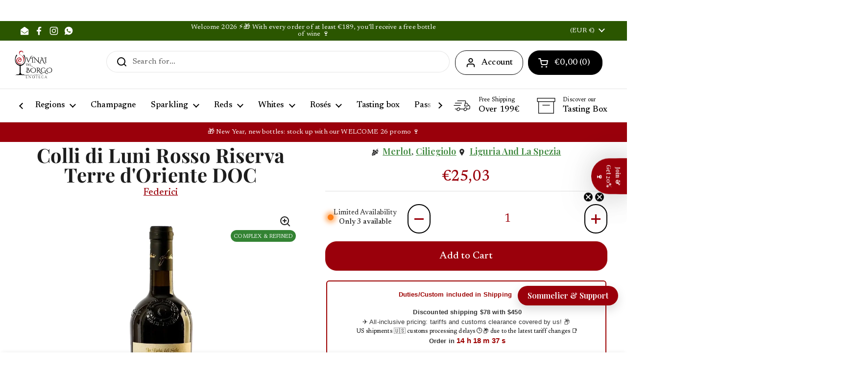

--- FILE ---
content_type: text/html; charset=utf-8
request_url: https://vinaidelborgo.com/en-be/products/federici-terre-d-oriente-colli-di-luni-rosso-riserva-doc-2016
body_size: 188546
content:
<!doctype html>
<html class="no-js" lang="en" dir="ltr">
<head>



<meta name="google-site-verification" content="w5EEeUDbfI5yBCMZfeYiAgPvGvx_p9FMhRZz1ZZPBlE" />
    <!-- Google Search console -->
  
	<meta charset="utf-8">
  <meta http-equiv="X-UA-Compatible" content="IE=edge,chrome=1">
  <meta name="viewport" content="width=device-width, initial-scale=1.0, height=device-height, minimum-scale=1.0"><link rel="shortcut icon" href="//vinaidelborgo.com/cdn/shop/files/favicon.png?crop=center&height=48&v=1664983333&width=48" type="image/png" /><title>Colli di Luni Rosso Riserva Terre d&#39;Oriente DOC - Federici &ndash; Vinai del Borgo
</title><meta name="description" content="Colli di Luni Rosso Riserva Terre d&#39;Oriente DOC  The Colli di Luni Rosso Riserva Terre d&#39;Oriente DOC by Federici embodies the essence of Italian winemaking tradition, with a touch of modernity. Produced using sustainable methods, this wine pays homage to the land it comes from. Its deep ruby hue is a visual invitation ">

<meta property="og:site_name" content="Vinai del Borgo">
<meta property="og:url" content="https://vinaidelborgo.com/en-be/products/federici-terre-d-oriente-colli-di-luni-rosso-riserva-doc-2016">
<meta property="og:title" content="Colli di Luni Rosso Riserva Terre d&#39;Oriente DOC - Federici">
<meta property="og:type" content="product">
<meta property="og:description" content="Colli di Luni Rosso Riserva Terre d&#39;Oriente DOC  The Colli di Luni Rosso Riserva Terre d&#39;Oriente DOC by Federici embodies the essence of Italian winemaking tradition, with a touch of modernity. Produced using sustainable methods, this wine pays homage to the land it comes from. Its deep ruby hue is a visual invitation "><meta property="og:image" content="http://vinaidelborgo.com/cdn/shop/products/Terred_Oriente.webp?v=1752666783">
  <meta property="og:image:secure_url" content="https://vinaidelborgo.com/cdn/shop/products/Terred_Oriente.webp?v=1752666783">
  <meta property="og:image:width" content="1300">
  <meta property="og:image:height" content="2100"><meta property="og:price:amount" content="25,03">
  <meta property="og:price:currency" content="EUR"><meta name="twitter:card" content="summary_large_image">
<meta name="twitter:title" content="Colli di Luni Rosso Riserva Terre d&#39;Oriente DOC - Federici">
<meta name="twitter:description" content="Colli di Luni Rosso Riserva Terre d&#39;Oriente DOC  The Colli di Luni Rosso Riserva Terre d&#39;Oriente DOC by Federici embodies the essence of Italian winemaking tradition, with a touch of modernity. Produced using sustainable methods, this wine pays homage to the land it comes from. Its deep ruby hue is a visual invitation "><link rel="canonical" href="https://vinaidelborgo.com/en-be/products/federici-terre-d-oriente-colli-di-luni-rosso-riserva-doc-2016">

  <link rel="preconnect" href="https://cdn.shopify.com"><link rel="preconnect" href="https://fonts.shopifycdn.com" crossorigin><link href="//vinaidelborgo.com/cdn/shop/t/93/assets/theme.css?v=2588645926128045481764688021" as="style" rel="preload"><link href="//vinaidelborgo.com/cdn/shop/t/93/assets/section-header.css?v=33654670590682610351764687986" as="style" rel="preload"><link href="//vinaidelborgo.com/cdn/shop/t/93/assets/section-main-product.css?v=50164617390644180851764688001" as="style" rel="preload">
	<link rel="preload" as="image" href="//vinaidelborgo.com/cdn/shop/products/Terred_Oriente.webp?v=1752666783&width=480" imagesrcset="//vinaidelborgo.com/cdn/shop/products/Terred_Oriente.webp?v=1752666783&width=240 240w,//vinaidelborgo.com/cdn/shop/products/Terred_Oriente.webp?v=1752666783&width=360 360w,//vinaidelborgo.com/cdn/shop/products/Terred_Oriente.webp?v=1752666783&width=420 420w,//vinaidelborgo.com/cdn/shop/products/Terred_Oriente.webp?v=1752666783&width=480 480w,//vinaidelborgo.com/cdn/shop/products/Terred_Oriente.webp?v=1752666783&width=640 640w,//vinaidelborgo.com/cdn/shop/products/Terred_Oriente.webp?v=1752666783&width=840 840w,//vinaidelborgo.com/cdn/shop/products/Terred_Oriente.webp?v=1752666783&width=1080 1080w,//vinaidelborgo.com/cdn/shop/products/Terred_Oriente.webp?v=1752666783&width=1280 1280w" imagesizes="(max-width: 767px) calc(100vw - 20px), (max-width: 1750px) 50vw, calc(1750px / 2)">


<link rel="preload" href="//vinaidelborgo.com/cdn/fonts/playfair_display/playfairdisplay_n7.592b3435e0fff3f50b26d410c73ae7ec893f6910.woff2" as="font" type="font/woff2" crossorigin>
<link rel="preload" href="//vinaidelborgo.com/cdn/fonts/newsreader/newsreader_n4.b5d1a51abefc3e451a1095094f8cb52bc71994eb.woff2" as="font" type="font/woff2" crossorigin>
<style type="text/css">
@font-face {
  font-family: "Playfair Display";
  font-weight: 700;
  font-style: normal;
  font-display: swap;
  src: url("//vinaidelborgo.com/cdn/fonts/playfair_display/playfairdisplay_n7.592b3435e0fff3f50b26d410c73ae7ec893f6910.woff2") format("woff2"),
       url("//vinaidelborgo.com/cdn/fonts/playfair_display/playfairdisplay_n7.998b1417dec711058cce2abb61a0b8c59066498f.woff") format("woff");
}
@font-face {
  font-family: Newsreader;
  font-weight: 400;
  font-style: normal;
  font-display: swap;
  src: url("//vinaidelborgo.com/cdn/fonts/newsreader/newsreader_n4.b5d1a51abefc3e451a1095094f8cb52bc71994eb.woff2") format("woff2"),
       url("//vinaidelborgo.com/cdn/fonts/newsreader/newsreader_n4.faab5347776428001f201c86fe4c783d23b58a25.woff") format("woff");
}
@font-face {
  font-family: Newsreader;
  font-weight: 500;
  font-style: normal;
  font-display: swap;
  src: url("//vinaidelborgo.com/cdn/fonts/newsreader/newsreader_n5.a5140c017534cc37a56cca2c3893d76127bc46ac.woff2") format("woff2"),
       url("//vinaidelborgo.com/cdn/fonts/newsreader/newsreader_n5.3dd12d25b3bc9523b61e07ec08ffbe2bd1fbeb76.woff") format("woff");
}
@font-face {
  font-family: Newsreader;
  font-weight: 400;
  font-style: italic;
  font-display: swap;
  src: url("//vinaidelborgo.com/cdn/fonts/newsreader/newsreader_i4.b6c896efb016d5bce4e554059dfe501c6316187d.woff2") format("woff2"),
       url("//vinaidelborgo.com/cdn/fonts/newsreader/newsreader_i4.09e7328c6ebf6de7a11f1c4b9d76fc90424e3a85.woff") format("woff");
}




</style>
<style type="text/css">

  :root {

    /* Direction */
    --direction:ltr;

    /* Font variables */

    --font-stack-headings: "Playfair Display", serif;
    --font-weight-headings: 700;
    --font-style-headings: normal;

    --font-stack-body: Newsreader, serif;
    --font-weight-body: 400;--font-weight-body-bold: 500;--font-style-body: normal;--font-weight-buttons: var(--font-weight-body-bold);--font-weight-menu: var(--font-weight-body-bold);--base-headings-size: 40;
    --base-headings-line: 1;
    --base-headings-spacing: 0.01em;
    --base-body-size: 16;
    --base-body-line: 1.3;
    --base-body-spacing: 0.01em;

    --base-menu-size: 17;

    /* Color variables */

    --color-background-header: #ffffff;
    --color-secondary-background-header: rgba(0, 0, 0, 0.08);
    --color-opacity-background-header: rgba(255, 255, 255, 0);
    --color-text-header: #000000;
    --color-foreground-header: #ffffff;
    --color-accent-header: #ffffff;
    --color-foreground-accent-header: #000000;
    --color-borders-header: rgba(0, 0, 0, 0.1);

    --color-background-main: #ffffff;
    --color-secondary-background-main: rgba(29, 29, 29, 0.08);
    --color-third-background-main: rgba(29, 29, 29, 0.04);
    --color-fourth-background-main: rgba(29, 29, 29, 0.02);
    --color-opacity-background-main: rgba(255, 255, 255, 0);
    --color-text-main: #1d1d1d;
    --color-foreground-main: #ffffff;
    --color-secondary-text-main: rgba(29, 29, 29, 0.62);
    --color-accent-main: #2b5600;
    --color-foreground-accent-main: #ffffff;
    --color-borders-main: rgba(29, 29, 29, 0.15);

    --color-background-cards: #ffffff;
    --color-gradient-cards: ;
    --color-text-cards: #000000;
    --color-foreground-cards: #ffffff;
    --color-secondary-text-cards: rgba(0, 0, 0, 0.6);
    --color-accent-cards: #2b5600;
    --color-foreground-accent-cards: #ffffff;
    --color-borders-cards: #e1e1e1;

    --color-background-footer: #000000;
    --color-text-footer: #ffffff;
    --color-accent-footer: #2b5600;
    --color-borders-footer: rgba(255, 255, 255, 0.15);

    --color-borders-forms-primary: rgba(29, 29, 29, 0.3);
    --color-borders-forms-secondary: rgba(29, 29, 29, 0.6);

    /* Borders */

    --border-width-cards: 1px;
    --border-radius-cards: 10px;
    --border-width-buttons: 1px;
    --border-radius-buttons: 23px;
    --border-width-forms: 1px;
    --border-radius-forms: 5px;

    /* Shadows */
    --shadow-x-cards: 0px;
    --shadow-y-cards: 0px;
    --shadow-blur-cards: 7px;
    --color-shadow-cards: #e1e1e1;
    --shadow-x-buttons: 0px;
    --shadow-y-buttons: 0px;
    --shadow-blur-buttons: 0px;
    --color-shadow-buttons: #9a000b;

    /* Layout */

    --grid-gap-original-base: 12px;
    --theme-max-width: 1750px;
    --container-vertical-space-base: 50px;
    --image-fit-padding: 0%;

  }
  
    @media screen and (max-width: 767px) {
      :root {
        --border-radius-cards: clamp(8px, 5px, 10px);
      }
    }
  

  .facets__summary, #main select, .sidebar select, .modal-content select {
    background-image: url('data:image/svg+xml;utf8,<svg width="13" height="8" fill="none" xmlns="http://www.w3.org/2000/svg"><path d="M1.414.086 7.9 6.57 6.485 7.985 0 1.5 1.414.086Z" fill="%231d1d1d"/><path d="M12.985 1.515 6.5 8 5.085 6.586 11.571.101l1.414 1.414Z" fill="%231d1d1d"/></svg>');
  }

  .card .star-rating__stars {
    background-image: url('data:image/svg+xml;utf8,<svg width="20" height="13" viewBox="0 0 14 13" fill="none" xmlns="http://www.w3.org/2000/svg"><path d="m7 0 1.572 4.837h5.085l-4.114 2.99 1.572 4.836L7 9.673l-4.114 2.99 1.571-4.837-4.114-2.99h5.085L7 0Z" stroke="%23000000" stroke-width="1"/></svg>');
  }
  .card .star-rating__stars-active {
    background-image: url('data:image/svg+xml;utf8,<svg width="20" height="13" viewBox="0 0 14 13" fill="none" xmlns="http://www.w3.org/2000/svg"><path d="m7 0 1.572 4.837h5.085l-4.114 2.99 1.572 4.836L7 9.673l-4.114 2.99 1.571-4.837-4.114-2.99h5.085L7 0Z" fill="%23000000" stroke-width="0"/></svg>');
  }

  .star-rating__stars {
    background-image: url('data:image/svg+xml;utf8,<svg width="20" height="13" viewBox="0 0 14 13" fill="none" xmlns="http://www.w3.org/2000/svg"><path d="m7 0 1.572 4.837h5.085l-4.114 2.99 1.572 4.836L7 9.673l-4.114 2.99 1.571-4.837-4.114-2.99h5.085L7 0Z" stroke="%231d1d1d" stroke-width="1"/></svg>');
  }
  .star-rating__stars-active {
    background-image: url('data:image/svg+xml;utf8,<svg width="20" height="13" viewBox="0 0 14 13" fill="none" xmlns="http://www.w3.org/2000/svg"><path d="m7 0 1.572 4.837h5.085l-4.114 2.99 1.572 4.836L7 9.673l-4.114 2.99 1.571-4.837-4.114-2.99h5.085L7 0Z" fill="%231d1d1d" stroke-width="0"/></svg>');
  }

  .product-item {--color-text-cards: #1d1d1d;}.product-item .button {
      --color-text-cards: #9a000b;--color-foreground-cards: #ffffff;
    }</style>

<style id="root-height">
  :root {
    --window-height: 100vh;
  }
</style>
<script type="text/javascript">
  window.KrownAssetLoader = {
    loadedScripts: new Set(),
    loadScript: function(url) {
      if (this.loadedScripts.has(url)) return;
      this.loadedScripts.add(url);
      const script = document.createElement('script');
      script.src = url;
      script.defer = true;
      document.head.appendChild(script);
    }
  };
</script><link href="//vinaidelborgo.com/cdn/shop/t/93/assets/theme.css?v=2588645926128045481764688021" rel="stylesheet" type="text/css" media="all" />

<link href="//vinaidelborgo.com/cdn/shop/t/93/assets/recent-sales-popup.css?v=114958994789608717541764687975" rel="stylesheet" type="text/css" media="all" />



  
	<script>window.performance && window.performance.mark && window.performance.mark('shopify.content_for_header.start');</script><meta name="facebook-domain-verification" content="7s5cqooufsgj5d7u1qyzgydskuj6hg">
<meta id="shopify-digital-wallet" name="shopify-digital-wallet" content="/61742612618/digital_wallets/dialog">
<meta name="shopify-requires-components" content="true" product-ids="8632235000143,14814666162511,14814762991951,15519193104719,15519815860559">
<meta name="shopify-checkout-api-token" content="da9de5a26bf580957f80407c2e42b91e">
<meta id="in-context-paypal-metadata" data-shop-id="61742612618" data-venmo-supported="false" data-environment="production" data-locale="en_US" data-paypal-v4="true" data-currency="EUR">
<link rel="alternate" hreflang="x-default" href="https://vinaidelborgo.com/products/federici-terre-d-oriente-colli-di-luni-rosso-riserva-doc-2016">
<link rel="alternate" hreflang="it" href="https://vinaidelborgo.com/products/federici-terre-d-oriente-colli-di-luni-rosso-riserva-doc-2016">
<link rel="alternate" hreflang="en-BE" href="https://vinaidelborgo.com/en-be/products/federici-terre-d-oriente-colli-di-luni-rosso-riserva-doc-2016">
<link rel="alternate" hreflang="en-FR" href="https://vinaidelborgo.com/en-fr/products/federici-terre-d-oriente-colli-di-luni-rosso-riserva-doc-2016">
<link rel="alternate" hreflang="en-DE" href="https://vinaidelborgo.com/en-de/products/federici-terre-d-oriente-colli-di-luni-rosso-riserva-doc-2016">
<link rel="alternate" hreflang="en-ES" href="https://vinaidelborgo.com/en-es/products/federici-terre-d-oriente-colli-di-luni-rosso-riserva-doc-2016">
<link rel="alternate" hreflang="en-NL" href="https://vinaidelborgo.com/en-nl/products/federici-terre-d-oriente-colli-di-luni-rosso-riserva-doc-2016">
<link rel="alternate" hreflang="en-DK" href="https://vinaidelborgo.com/en-dk/products/federici-terre-d-oriente-colli-di-luni-rosso-riserva-doc-2016">
<link rel="alternate" hreflang="en-AT" href="https://vinaidelborgo.com/en-at/products/federici-terre-d-oriente-colli-di-luni-rosso-riserva-doc-2016">
<link rel="alternate" hreflang="en-IE" href="https://vinaidelborgo.com/en-ie/products/federici-terre-d-oriente-colli-di-luni-rosso-riserva-doc-2016">
<link rel="alternate" hreflang="en-LU" href="https://vinaidelborgo.com/en-lu/products/federici-terre-d-oriente-colli-di-luni-rosso-riserva-doc-2016">
<link rel="alternate" hreflang="en-PT" href="https://vinaidelborgo.com/en-pt/products/federici-terre-d-oriente-colli-di-luni-rosso-riserva-doc-2016">
<link rel="alternate" hreflang="en-SK" href="https://vinaidelborgo.com/en-sk/products/federici-terre-d-oriente-colli-di-luni-rosso-riserva-doc-2016">
<link rel="alternate" hreflang="en-CZ" href="https://vinaidelborgo.com/en-cz/products/federici-terre-d-oriente-colli-di-luni-rosso-riserva-doc-2016">
<link rel="alternate" hreflang="en-HU" href="https://vinaidelborgo.com/en-hu/products/federici-terre-d-oriente-colli-di-luni-rosso-riserva-doc-2016">
<link rel="alternate" hreflang="en-EE" href="https://vinaidelborgo.com/en-ee/products/federici-terre-d-oriente-colli-di-luni-rosso-riserva-doc-2016">
<link rel="alternate" hreflang="en-LT" href="https://vinaidelborgo.com/en-lt/products/federici-terre-d-oriente-colli-di-luni-rosso-riserva-doc-2016">
<link rel="alternate" hreflang="en-LV" href="https://vinaidelborgo.com/en-lv/products/federici-terre-d-oriente-colli-di-luni-rosso-riserva-doc-2016">
<link rel="alternate" hreflang="en-SI" href="https://vinaidelborgo.com/en-si/products/federici-terre-d-oriente-colli-di-luni-rosso-riserva-doc-2016">
<link rel="alternate" hreflang="en-HR" href="https://vinaidelborgo.com/en-hr/products/federici-terre-d-oriente-colli-di-luni-rosso-riserva-doc-2016">
<link rel="alternate" hreflang="en-GR" href="https://vinaidelborgo.com/en-gr/products/federici-terre-d-oriente-colli-di-luni-rosso-riserva-doc-2016">
<link rel="alternate" hreflang="en-US" href="https://vinaidelborgo.com/en-us/products/federici-terre-d-oriente-colli-di-luni-rosso-riserva-doc-2016">
<link rel="alternate" hreflang="en-CH" href="https://vinaidelborgo.com/en-ch/products/federici-terre-d-oriente-colli-di-luni-rosso-riserva-doc-2016">
<link rel="alternate" hreflang="en-GB" href="https://vinaidelborgo.com/en-uk/products/federici-terre-d-oriente-colli-di-luni-rosso-riserva-doc-2016">
<link rel="alternate" hreflang="en-FI" href="https://vinaidelborgo.com/en-fi/products/federici-terre-d-oriente-colli-di-luni-rosso-riserva-doc-2016">
<link rel="alternate" hreflang="en-NO" href="https://vinaidelborgo.com/en-no/products/federici-terre-d-oriente-colli-di-luni-rosso-riserva-doc-2016">
<link rel="alternate" hreflang="en-SE" href="https://vinaidelborgo.com/en-se/products/federici-terre-d-oriente-colli-di-luni-rosso-riserva-doc-2016">
<link rel="alternate" hreflang="en-BG" href="https://vinaidelborgo.com/en-bg/products/federici-terre-d-oriente-colli-di-luni-rosso-riserva-doc-2016">
<link rel="alternate" hreflang="en-PL" href="https://vinaidelborgo.com/en-pl/products/federici-terre-d-oriente-colli-di-luni-rosso-riserva-doc-2016">
<link rel="alternate" hreflang="en-HK" href="https://vinaidelborgo.com/en-hk/products/federici-terre-d-oriente-colli-di-luni-rosso-riserva-doc-2016">
<link rel="alternate" hreflang="ja-JP" href="https://vinaidelborgo.com/ja-jp/products/federici-terre-d-oriente-colli-di-luni-rosso-riserva-doc-2016">
<link rel="alternate" hreflang="en-JP" href="https://vinaidelborgo.com/en-jp/products/federici-terre-d-oriente-colli-di-luni-rosso-riserva-doc-2016">
<link rel="alternate" hreflang="en-AU" href="https://vinaidelborgo.com/en-au/products/federici-terre-d-oriente-colli-di-luni-rosso-riserva-doc-2016">
<link rel="alternate" type="application/json+oembed" href="https://vinaidelborgo.com/en-be/products/federici-terre-d-oriente-colli-di-luni-rosso-riserva-doc-2016.oembed">
<script async="async" src="/checkouts/internal/preloads.js?locale=en-BE"></script>
<link rel="preconnect" href="https://shop.app" crossorigin="anonymous">
<script async="async" src="https://shop.app/checkouts/internal/preloads.js?locale=en-BE&shop_id=61742612618" crossorigin="anonymous"></script>
<script id="apple-pay-shop-capabilities" type="application/json">{"shopId":61742612618,"countryCode":"IT","currencyCode":"EUR","merchantCapabilities":["supports3DS"],"merchantId":"gid:\/\/shopify\/Shop\/61742612618","merchantName":"Vinai del Borgo","requiredBillingContactFields":["postalAddress","email","phone"],"requiredShippingContactFields":["postalAddress","email","phone"],"shippingType":"shipping","supportedNetworks":["visa","maestro","masterCard","amex"],"total":{"type":"pending","label":"Vinai del Borgo","amount":"1.00"},"shopifyPaymentsEnabled":true,"supportsSubscriptions":true}</script>
<script id="shopify-features" type="application/json">{"accessToken":"da9de5a26bf580957f80407c2e42b91e","betas":["rich-media-storefront-analytics"],"domain":"vinaidelborgo.com","predictiveSearch":true,"shopId":61742612618,"locale":"en"}</script>
<script>var Shopify = Shopify || {};
Shopify.shop = "vinai-del-borgo.myshopify.com";
Shopify.locale = "en";
Shopify.currency = {"active":"EUR","rate":"1.0"};
Shopify.country = "BE";
Shopify.theme = {"name":"Tema di Natale","id":189912547663,"schema_name":"Local","schema_version":"3.0.0","theme_store_id":null,"role":"main"};
Shopify.theme.handle = "null";
Shopify.theme.style = {"id":null,"handle":null};
Shopify.cdnHost = "vinaidelborgo.com/cdn";
Shopify.routes = Shopify.routes || {};
Shopify.routes.root = "/en-be/";</script>
<script type="module">!function(o){(o.Shopify=o.Shopify||{}).modules=!0}(window);</script>
<script>!function(o){function n(){var o=[];function n(){o.push(Array.prototype.slice.apply(arguments))}return n.q=o,n}var t=o.Shopify=o.Shopify||{};t.loadFeatures=n(),t.autoloadFeatures=n()}(window);</script>
<script>
  window.ShopifyPay = window.ShopifyPay || {};
  window.ShopifyPay.apiHost = "shop.app\/pay";
  window.ShopifyPay.redirectState = null;
</script>
<script id="shop-js-analytics" type="application/json">{"pageType":"product"}</script>
<script defer="defer" async type="module" src="//vinaidelborgo.com/cdn/shopifycloud/shop-js/modules/v2/client.init-shop-cart-sync_WVOgQShq.en.esm.js"></script>
<script defer="defer" async type="module" src="//vinaidelborgo.com/cdn/shopifycloud/shop-js/modules/v2/chunk.common_C_13GLB1.esm.js"></script>
<script defer="defer" async type="module" src="//vinaidelborgo.com/cdn/shopifycloud/shop-js/modules/v2/chunk.modal_CLfMGd0m.esm.js"></script>
<script type="module">
  await import("//vinaidelborgo.com/cdn/shopifycloud/shop-js/modules/v2/client.init-shop-cart-sync_WVOgQShq.en.esm.js");
await import("//vinaidelborgo.com/cdn/shopifycloud/shop-js/modules/v2/chunk.common_C_13GLB1.esm.js");
await import("//vinaidelborgo.com/cdn/shopifycloud/shop-js/modules/v2/chunk.modal_CLfMGd0m.esm.js");

  window.Shopify.SignInWithShop?.initShopCartSync?.({"fedCMEnabled":true,"windoidEnabled":true});

</script>
<script>
  window.Shopify = window.Shopify || {};
  if (!window.Shopify.featureAssets) window.Shopify.featureAssets = {};
  window.Shopify.featureAssets['shop-js'] = {"shop-cart-sync":["modules/v2/client.shop-cart-sync_DuR37GeY.en.esm.js","modules/v2/chunk.common_C_13GLB1.esm.js","modules/v2/chunk.modal_CLfMGd0m.esm.js"],"init-fed-cm":["modules/v2/client.init-fed-cm_BucUoe6W.en.esm.js","modules/v2/chunk.common_C_13GLB1.esm.js","modules/v2/chunk.modal_CLfMGd0m.esm.js"],"shop-toast-manager":["modules/v2/client.shop-toast-manager_B0JfrpKj.en.esm.js","modules/v2/chunk.common_C_13GLB1.esm.js","modules/v2/chunk.modal_CLfMGd0m.esm.js"],"init-shop-cart-sync":["modules/v2/client.init-shop-cart-sync_WVOgQShq.en.esm.js","modules/v2/chunk.common_C_13GLB1.esm.js","modules/v2/chunk.modal_CLfMGd0m.esm.js"],"shop-button":["modules/v2/client.shop-button_B_U3bv27.en.esm.js","modules/v2/chunk.common_C_13GLB1.esm.js","modules/v2/chunk.modal_CLfMGd0m.esm.js"],"init-windoid":["modules/v2/client.init-windoid_DuP9q_di.en.esm.js","modules/v2/chunk.common_C_13GLB1.esm.js","modules/v2/chunk.modal_CLfMGd0m.esm.js"],"shop-cash-offers":["modules/v2/client.shop-cash-offers_BmULhtno.en.esm.js","modules/v2/chunk.common_C_13GLB1.esm.js","modules/v2/chunk.modal_CLfMGd0m.esm.js"],"pay-button":["modules/v2/client.pay-button_CrPSEbOK.en.esm.js","modules/v2/chunk.common_C_13GLB1.esm.js","modules/v2/chunk.modal_CLfMGd0m.esm.js"],"init-customer-accounts":["modules/v2/client.init-customer-accounts_jNk9cPYQ.en.esm.js","modules/v2/client.shop-login-button_DJ5ldayH.en.esm.js","modules/v2/chunk.common_C_13GLB1.esm.js","modules/v2/chunk.modal_CLfMGd0m.esm.js"],"avatar":["modules/v2/client.avatar_BTnouDA3.en.esm.js"],"checkout-modal":["modules/v2/client.checkout-modal_pBPyh9w8.en.esm.js","modules/v2/chunk.common_C_13GLB1.esm.js","modules/v2/chunk.modal_CLfMGd0m.esm.js"],"init-shop-for-new-customer-accounts":["modules/v2/client.init-shop-for-new-customer-accounts_BUoCy7a5.en.esm.js","modules/v2/client.shop-login-button_DJ5ldayH.en.esm.js","modules/v2/chunk.common_C_13GLB1.esm.js","modules/v2/chunk.modal_CLfMGd0m.esm.js"],"init-customer-accounts-sign-up":["modules/v2/client.init-customer-accounts-sign-up_CnczCz9H.en.esm.js","modules/v2/client.shop-login-button_DJ5ldayH.en.esm.js","modules/v2/chunk.common_C_13GLB1.esm.js","modules/v2/chunk.modal_CLfMGd0m.esm.js"],"init-shop-email-lookup-coordinator":["modules/v2/client.init-shop-email-lookup-coordinator_CzjY5t9o.en.esm.js","modules/v2/chunk.common_C_13GLB1.esm.js","modules/v2/chunk.modal_CLfMGd0m.esm.js"],"shop-follow-button":["modules/v2/client.shop-follow-button_CsYC63q7.en.esm.js","modules/v2/chunk.common_C_13GLB1.esm.js","modules/v2/chunk.modal_CLfMGd0m.esm.js"],"shop-login-button":["modules/v2/client.shop-login-button_DJ5ldayH.en.esm.js","modules/v2/chunk.common_C_13GLB1.esm.js","modules/v2/chunk.modal_CLfMGd0m.esm.js"],"shop-login":["modules/v2/client.shop-login_B9ccPdmx.en.esm.js","modules/v2/chunk.common_C_13GLB1.esm.js","modules/v2/chunk.modal_CLfMGd0m.esm.js"],"lead-capture":["modules/v2/client.lead-capture_D0K_KgYb.en.esm.js","modules/v2/chunk.common_C_13GLB1.esm.js","modules/v2/chunk.modal_CLfMGd0m.esm.js"],"payment-terms":["modules/v2/client.payment-terms_BWmiNN46.en.esm.js","modules/v2/chunk.common_C_13GLB1.esm.js","modules/v2/chunk.modal_CLfMGd0m.esm.js"]};
</script>
<script id="__st">var __st={"a":61742612618,"offset":3600,"reqid":"426e3c3f-f697-441c-91ed-f073b8ec1120-1769627468","pageurl":"vinaidelborgo.com\/en-be\/products\/federici-terre-d-oriente-colli-di-luni-rosso-riserva-doc-2016","u":"2a0e196f4d71","p":"product","rtyp":"product","rid":7532546031754};</script>
<script>window.ShopifyPaypalV4VisibilityTracking = true;</script>
<script id="captcha-bootstrap">!function(){'use strict';const t='contact',e='account',n='new_comment',o=[[t,t],['blogs',n],['comments',n],[t,'customer']],c=[[e,'customer_login'],[e,'guest_login'],[e,'recover_customer_password'],[e,'create_customer']],r=t=>t.map((([t,e])=>`form[action*='/${t}']:not([data-nocaptcha='true']) input[name='form_type'][value='${e}']`)).join(','),a=t=>()=>t?[...document.querySelectorAll(t)].map((t=>t.form)):[];function s(){const t=[...o],e=r(t);return a(e)}const i='password',u='form_key',d=['recaptcha-v3-token','g-recaptcha-response','h-captcha-response',i],f=()=>{try{return window.sessionStorage}catch{return}},m='__shopify_v',_=t=>t.elements[u];function p(t,e,n=!1){try{const o=window.sessionStorage,c=JSON.parse(o.getItem(e)),{data:r}=function(t){const{data:e,action:n}=t;return t[m]||n?{data:e,action:n}:{data:t,action:n}}(c);for(const[e,n]of Object.entries(r))t.elements[e]&&(t.elements[e].value=n);n&&o.removeItem(e)}catch(o){console.error('form repopulation failed',{error:o})}}const l='form_type',E='cptcha';function T(t){t.dataset[E]=!0}const w=window,h=w.document,L='Shopify',v='ce_forms',y='captcha';let A=!1;((t,e)=>{const n=(g='f06e6c50-85a8-45c8-87d0-21a2b65856fe',I='https://cdn.shopify.com/shopifycloud/storefront-forms-hcaptcha/ce_storefront_forms_captcha_hcaptcha.v1.5.2.iife.js',D={infoText:'Protected by hCaptcha',privacyText:'Privacy',termsText:'Terms'},(t,e,n)=>{const o=w[L][v],c=o.bindForm;if(c)return c(t,g,e,D).then(n);var r;o.q.push([[t,g,e,D],n]),r=I,A||(h.body.append(Object.assign(h.createElement('script'),{id:'captcha-provider',async:!0,src:r})),A=!0)});var g,I,D;w[L]=w[L]||{},w[L][v]=w[L][v]||{},w[L][v].q=[],w[L][y]=w[L][y]||{},w[L][y].protect=function(t,e){n(t,void 0,e),T(t)},Object.freeze(w[L][y]),function(t,e,n,w,h,L){const[v,y,A,g]=function(t,e,n){const i=e?o:[],u=t?c:[],d=[...i,...u],f=r(d),m=r(i),_=r(d.filter((([t,e])=>n.includes(e))));return[a(f),a(m),a(_),s()]}(w,h,L),I=t=>{const e=t.target;return e instanceof HTMLFormElement?e:e&&e.form},D=t=>v().includes(t);t.addEventListener('submit',(t=>{const e=I(t);if(!e)return;const n=D(e)&&!e.dataset.hcaptchaBound&&!e.dataset.recaptchaBound,o=_(e),c=g().includes(e)&&(!o||!o.value);(n||c)&&t.preventDefault(),c&&!n&&(function(t){try{if(!f())return;!function(t){const e=f();if(!e)return;const n=_(t);if(!n)return;const o=n.value;o&&e.removeItem(o)}(t);const e=Array.from(Array(32),(()=>Math.random().toString(36)[2])).join('');!function(t,e){_(t)||t.append(Object.assign(document.createElement('input'),{type:'hidden',name:u})),t.elements[u].value=e}(t,e),function(t,e){const n=f();if(!n)return;const o=[...t.querySelectorAll(`input[type='${i}']`)].map((({name:t})=>t)),c=[...d,...o],r={};for(const[a,s]of new FormData(t).entries())c.includes(a)||(r[a]=s);n.setItem(e,JSON.stringify({[m]:1,action:t.action,data:r}))}(t,e)}catch(e){console.error('failed to persist form',e)}}(e),e.submit())}));const S=(t,e)=>{t&&!t.dataset[E]&&(n(t,e.some((e=>e===t))),T(t))};for(const o of['focusin','change'])t.addEventListener(o,(t=>{const e=I(t);D(e)&&S(e,y())}));const B=e.get('form_key'),M=e.get(l),P=B&&M;t.addEventListener('DOMContentLoaded',(()=>{const t=y();if(P)for(const e of t)e.elements[l].value===M&&p(e,B);[...new Set([...A(),...v().filter((t=>'true'===t.dataset.shopifyCaptcha))])].forEach((e=>S(e,t)))}))}(h,new URLSearchParams(w.location.search),n,t,e,['guest_login'])})(!1,!0)}();</script>
<script integrity="sha256-4kQ18oKyAcykRKYeNunJcIwy7WH5gtpwJnB7kiuLZ1E=" data-source-attribution="shopify.loadfeatures" defer="defer" src="//vinaidelborgo.com/cdn/shopifycloud/storefront/assets/storefront/load_feature-a0a9edcb.js" crossorigin="anonymous"></script>
<script crossorigin="anonymous" defer="defer" src="//vinaidelborgo.com/cdn/shopifycloud/storefront/assets/shopify_pay/storefront-65b4c6d7.js?v=20250812"></script>
<script data-source-attribution="shopify.dynamic_checkout.dynamic.init">var Shopify=Shopify||{};Shopify.PaymentButton=Shopify.PaymentButton||{isStorefrontPortableWallets:!0,init:function(){window.Shopify.PaymentButton.init=function(){};var t=document.createElement("script");t.src="https://vinaidelborgo.com/cdn/shopifycloud/portable-wallets/latest/portable-wallets.en.js",t.type="module",document.head.appendChild(t)}};
</script>
<script data-source-attribution="shopify.dynamic_checkout.buyer_consent">
  function portableWalletsHideBuyerConsent(e){var t=document.getElementById("shopify-buyer-consent"),n=document.getElementById("shopify-subscription-policy-button");t&&n&&(t.classList.add("hidden"),t.setAttribute("aria-hidden","true"),n.removeEventListener("click",e))}function portableWalletsShowBuyerConsent(e){var t=document.getElementById("shopify-buyer-consent"),n=document.getElementById("shopify-subscription-policy-button");t&&n&&(t.classList.remove("hidden"),t.removeAttribute("aria-hidden"),n.addEventListener("click",e))}window.Shopify?.PaymentButton&&(window.Shopify.PaymentButton.hideBuyerConsent=portableWalletsHideBuyerConsent,window.Shopify.PaymentButton.showBuyerConsent=portableWalletsShowBuyerConsent);
</script>
<script data-source-attribution="shopify.dynamic_checkout.cart.bootstrap">document.addEventListener("DOMContentLoaded",(function(){function t(){return document.querySelector("shopify-accelerated-checkout-cart, shopify-accelerated-checkout")}if(t())Shopify.PaymentButton.init();else{new MutationObserver((function(e,n){t()&&(Shopify.PaymentButton.init(),n.disconnect())})).observe(document.body,{childList:!0,subtree:!0})}}));
</script>
<link id="shopify-accelerated-checkout-styles" rel="stylesheet" media="screen" href="https://vinaidelborgo.com/cdn/shopifycloud/portable-wallets/latest/accelerated-checkout-backwards-compat.css" crossorigin="anonymous">
<style id="shopify-accelerated-checkout-cart">
        #shopify-buyer-consent {
  margin-top: 1em;
  display: inline-block;
  width: 100%;
}

#shopify-buyer-consent.hidden {
  display: none;
}

#shopify-subscription-policy-button {
  background: none;
  border: none;
  padding: 0;
  text-decoration: underline;
  font-size: inherit;
  cursor: pointer;
}

#shopify-subscription-policy-button::before {
  box-shadow: none;
}

      </style>

<script>window.performance && window.performance.mark && window.performance.mark('shopify.content_for_header.end');</script>




  <script>
    const rbi = [];
    const ribSetSize = (img) => {
      if ( img.offsetWidth / img.dataset.ratio < img.offsetHeight ) {
        img.setAttribute('sizes', `${Math.ceil(img.offsetHeight * img.dataset.ratio)}px`);
      } else {
        img.setAttribute('sizes', `${Math.ceil(img.offsetWidth)}px`);
      }
    }
    const debounce = (fn, wait) => {
      let t;
      return (...args) => {
        clearTimeout(t);
        t = setTimeout(() => fn.apply(this, args), wait);
      };
    }
    window.KEYCODES = {
      TAB: 9,
      ESC: 27,
      DOWN: 40,
      RIGHT: 39,
      UP: 38,
      LEFT: 37,
      RETURN: 13
    };
    window.addEventListener('resize', debounce(()=>{
      for ( let img of rbi ) {
        ribSetSize(img);
      }
    }, 250));
  </script><noscript>
    <link rel="stylesheet" href="//vinaidelborgo.com/cdn/shop/t/93/assets/theme-noscript.css?v=42099867224588620941764688019">
  </noscript>

  <script type="text/javascript">
    (function(c,l,a,r,i,t,y){
        c[a]=c[a]||function(){(c[a].q=c[a].q||[]).push(arguments)};
        t=l.createElement(r);t.async=1;t.src="https://www.clarity.ms/tag/"+i;
        y=l.getElementsByTagName(r)[0];y.parentNode.insertBefore(t,y);
    })(window, document, "clarity", "script", "fndaxtd8ii");
</script>

  
 <!-- Capture ad click IDs & UTM and persist -->
<script>
(function () {
  var qs = new URLSearchParams(window.location.search);
  var keys = ['gclid','gbraid','wbraid','dclid','msclkid','fbclid','ttclid',
              'utm_source','utm_medium','utm_campaign','utm_term','utm_content'];
  var changed = false;

  function setCookie(n, v, days){
    var d = new Date(); d.setTime(d.getTime() + (days*24*60*60*1000));
    document.cookie = n + '=' + encodeURIComponent(v) +
      '; expires=' + d.toUTCString() + '; path=/; SameSite=Lax';
  }

  keys.forEach(function(k){
    var val = qs.get(k);
    if (val) {
      localStorage.setItem('shopify_' + k, val);
      setCookie('shopify_' + k, val, 90);
      changed = true;
    }
  });

  // keep a single convenience alias
  var g = qs.get('gclid'); if (g) { localStorage.setItem('shopify_gclid', g); }
})();
</script>


<!-- BEGIN app block: shopify://apps/consentmo-gdpr/blocks/gdpr_cookie_consent/4fbe573f-a377-4fea-9801-3ee0858cae41 -->


<!-- END app block --><!-- BEGIN app block: shopify://apps/simprosys-google-shopping-feed/blocks/core_settings_block/1f0b859e-9fa6-4007-97e8-4513aff5ff3b --><!-- BEGIN: GSF App Core Tags & Scripts by Simprosys Google Shopping Feed -->





    <!-- BEGIN app snippet: gsf_spd_data --><script>
    var gsf_call_spd_js = false;
    var gsf_spd_data = {};
    var gsf_spd_shop_domain = 'vinaidelborgo.com';
    var gsf_spd_money_format = "€{{amount_with_comma_separator}}";
    
    var gsf_call_spd_js = true;
    var gsf_spd_data = {page_type: 'product', data : {product_data : [{variant_id : 48343157506383, product_id : 7532546031754, name : "Colli di Luni Rosso Riserva Terre d&#39;Oriente DOC - Federici", price : "25.03", currency : "EUR", sku : "244", brand : "Federici", variant : "2016", category : ""}], total_price : "25.03", shop_currency : "EUR"}};
    
</script>


    
                    <style type='text/css'>
                        .gsf-spd-loaded .shopify-payment-button button { display: none !important; }
                        .gsf-spd-loaded .shopify-payment-button__button { display: none !important; }
                        .gsf-spd-loaded #candyrack-root { display:none !important;}
                        .gsf-spd-loaded .gsf-spd-price-block {display:none!important;}
                        .gsf-spd-loaded .gsf-spd-sale-price-block {display:none!important;}
                        .gsf-spd-product-discount .product__column-sticky .price .price__regular .price-item--regular, .gsf-spd-product-discount .product__column-sticky .price--on-sale .price__sale .price-item--sale, .gsf-spd-product-discount .product__column-sticky .price--on-sale .price__sale .price-item--regular, .gsf-spd-product-discount .product__column-sticky .price__badge-sale, .gsf-spd-product-discount .new-product-price .new-price-discounts-wrapper {display:none!important;}
                        .product__column-sticky .price__sale .saved_amount_from_discount {display:none;}
                        
                    </style><script>var gsf_call_spd_js = gsf_call_spd_js || false;if (gsf_call_spd_js) {var gsf_spd_ajax_call = 0,gsf_spd_re_ajax_call = 0,gsf_spd_discount_url_call = 0,gsf_spd_re_discount_url_call = 0,gsf_spd_cart_url_call = 0,gsf_shopify_shop_domain = (gsf_spd_shop_domain) ? gsf_spd_shop_domain : '{{shop.domain}}',gsf_shopify_shop_URL = 'https://vinaidelborgo.com';var Shopify = Shopify || {};        var gsf_shopify_currency_active = Shopify?.currency?.active || '';Shopify.gsf_money_format = (gsf_spd_money_format)? gsf_spd_money_format : '${'+'{amount}'+'}';Shopify.gsfFormatMoney = function(cents, format) {if (typeof cents == 'string') { cents = cents.replace('.',''); }var value = '';var placeholderRegex = /\{\{\s*(\w+)\s*\}\}/;var formatString = (format || this.gsf_money_format);           function defaultOption(opt, def) {return (typeof opt == 'undefined' ? def : opt);}function formatWithDelimiters(number, precision, thousands, decimal) {precision = defaultOption(precision, 2);thousands = defaultOption(thousands, ',');decimal   = defaultOption(decimal, '.');if (isNaN(number) || number == null) { return 0; }number = (number/100.0).toFixed(precision);var parts   = number.split('.'),dollars = parts[0].replace(/(\d)(?=(\d\d\d)+(?!\d))/g, '$1' + thousands),cents   = parts[1] ? (decimal + parts[1]) : '';return dollars + cents;}var action = formatString.match(placeholderRegex)[1] || 'amount';switch(action) {case 'amount':value = formatWithDelimiters(cents, 2);break;case 'amount_no_decimals':value = formatWithDelimiters(cents, 0);break;case 'amount_with_comma_separator':value = formatWithDelimiters(cents, 2, '.', ',');break;case 'amount_no_decimals_with_comma_separator':value = formatWithDelimiters(cents, 0, '.', ',');break;}return formatString.replace(placeholderRegex, value);};function gsfSPDContainsPrice(str) {const priceRegex = /\b\d{1,3}(?:,\d{3})*(?:\.\d{1,2})?\b/;return priceRegex.test(str);}var gsfSPDGetShopProductData = function (items,type) {                var gsf_spd_shop_pdata = '';            for (var i = 0; i < items.length; i++) {   var gsf_item = items[i];if (type == 'variant_id'){                    gsf_spd_shop_pdata = gsf_item.variant_id;} else if(type == 'product_id') {gsf_spd_shop_pdata = gsf_item.product_id;} else if(type == 'sku') {gsf_spd_shop_pdata = gsf_item.sku;} else if(type == 'price') {gsf_spd_shop_pdata = gsf_item.price;}                }                 return gsf_spd_shop_pdata;             };function gsfSPDSetCookie (name, value, minutes) {if (minutes >= 0) {var cookie = name + '=' + encodeURIComponent(value) + ';';var expires = new Date(new Date().getTime() + parseInt(minutes) * 1000 * 60);cookie += 'expires=' + expires.toGMTString() + ';';cookie += 'path=/;';document.cookie = cookie;} }function gsfSPDGetCookie(cookie_name) {if (document.cookie.length > 0) {var cookie_start = document.cookie.indexOf(cookie_name + '=');if (cookie_start !== -1) {cookie_start = cookie_start + cookie_name.length + 1;var cookie_end = document.cookie.indexOf(';', cookie_start);if (cookie_end === -1) {cookie_end = document.cookie.length;}return decodeURIComponent(document.cookie.substring(cookie_start, cookie_end));}}return '';}function gsfSPDRemoveCookie(cookie_name) {document.cookie = cookie_name +'=; Path=/; Expires=Thu, 01 Jan 1970 00:00:00 UTC;';}function gsfSPDRemoveCookiesContaining(keyword) {document.cookie.split(';').forEach(cookie => {if (cookie.includes(keyword)) {document.cookie = cookie.split('=')[0] + '=; Path=/; Expires=Thu, 01 Jan 1970 00:00:00 UTC;';}});}function gsfSleep(ms) {return new Promise(resolve => setTimeout(resolve, ms));}var gsfSPDGenerateProductItemsId = function (items, type = 'google') {            var gsf_spd_item_pid = 'shopify_IT' + '_' + items.product_id + '_' + items.variant_id;if (parseInt('0') === 1) {gsf_spd_item_pid = items.sku;} else if (parseInt('0') === 2) {gsf_spd_item_pid = items.variant_id;} else if (parseInt('0') === 3) {gsf_spd_item_pid = items.product_id + '_' + items.variant_id;}return gsf_spd_item_pid;};function gsf_show_discount_label(gsf_spd_jQuery, gsf_spd_current_price, gsf_spd_new_price) {var discount_label = gsf_spd_jQuery('.product__column-sticky .price__sale .saved_amount_from_discount');if (discount_label.length > 0) {var discounted_amount = gsf_spd_current_price - gsf_spd_new_price;var discounted_percantage = parseFloat((discounted_amount / gsf_spd_current_price) * 100).toFixed(2);var discount_amount_with_currency = Shopify.gsfFormatMoney(discounted_amount * 100);var discount_text = 'SAVE '+discount_amount_with_currency+' (' + discounted_percantage + '%)';console.log('discounted_percantage', discounted_percantage, discount_text);discount_label.text(discount_text);discount_label.show();}}function gsfSPDGetCurrentVariantId() {const input = document.querySelector("input[name='id']");return input ? parseInt(input.value, 10) : null;}function gsfGetActiveSPDData(gsf_spd_jQuery = '', spd_type = '') {var gsf_spd_active_data = false;var gsf_spd_active_variant = gsfSPDGetCookie('gsf_spd_active_variant') || 0;var gsf_shopify_variant_id = gsf_spd_active_variant;var gsf_shopify_product_id =  '';if (typeof gsf_spd_data != 'undefined' && gsf_spd_data && gsf_spd_data.data && gsf_spd_data.data.total_price > 0 && gsf_spd_data.page_type == 'product') {var gsf_shopify_variant_id =  gsfSPDGetShopProductData(gsf_spd_data.data.product_data,'variant_id');gsf_shopify_product_id = gsfSPDGetShopProductData(gsf_spd_data.data.product_data,'product_id');}var gsf_spd_apply_product_level_discount = gsfSPDGetCookie('gsf_spd_apply_product_discount_'+gsf_shopify_product_id);if ((gsf_spd_active_variant > 0 && gsf_shopify_variant_id == gsf_spd_active_variant) || gsf_spd_apply_product_level_discount == 'true') {if (spd_type && spd_type == 'extended_SPD') {var gsf_spd_final_data = gsfSPDGetCookie('gsf_spd_extended_data_'+ gsf_spd_active_variant) || '{}';} else {var gsf_spd_final_data = gsfSPDGetCookie('gsf_spd_final_data_'+ gsf_spd_active_variant) || '{}';}gsf_spd_final_data = JSON.parse(gsf_spd_final_data);var gsf_spd_final_data_count = Object.keys(gsf_spd_final_data).length;if (gsf_spd_final_data_count > 0) {gsf_spd_active_data = gsf_spd_final_data;}   }var gsf_spd_apply_product_level_discount = gsfSPDGetCookie('gsf_spd_apply_product_discount_'+gsf_shopify_product_id);if (gsf_spd_apply_product_level_discount == 'true' && gsf_spd_jQuery != '') {if (gsf_spd_jQuery('body').hasClass('gsf-spd-product-discount') == false) {gsf_spd_jQuery('body').addClass('gsf-spd-product-discount');}}return gsf_spd_active_data;}function gsfUpdateQueryStringParameter(uri, key, value) {var gsf_spd_re = new RegExp('([?&])' + key + '=.*?(&|$)', 'i');var gsf_spd_separator = uri.indexOf('?') !== -1 ? '&' : '?';if (uri.match(gsf_spd_re)) {return uri.replace(gsf_spd_re, '$1' + key + '=' + value + '$2');} else {return uri + gsf_spd_separator + key + '=' + value;}}function gsfParseJwtToken(gsf_google_token) {if (typeof gsf_google_token === 'undefined' || gsf_google_token === '' || gsf_google_token === null || gsf_google_token.split('.').length !== 3) {return false;}var gsf_spd_base64Url = gsf_google_token.split('.')[1];var gsf_spd_base64 = gsf_spd_base64Url.replace(/-/g, '+').replace(/_/g, '/');var gsf_spd_jsonPayload = decodeURIComponent(atob(gsf_spd_base64).split('').map(function (c) {return '%' + ('00' + c.charCodeAt(0).toString(16)).slice(-2)}).join(''));return JSON.parse(gsf_spd_jsonPayload)}function gsfSetDiscountCodeOnShopifyThemes(gsf_spd_jQuery) {var gsf_spd_final_data = gsfGetActiveSPDData(gsf_spd_jQuery);if (gsf_spd_final_data) {var gsf_discount_code = gsf_spd_final_data.discount_code;  var gsf_spd_product_id = gsf_spd_final_data.product_id;if (gsf_discount_code) {gsf_spd_jQuery('#gsf_spd_discount').remove();                                                          gsf_spd_jQuery('form[action="/cart"],form[action^="/cart?"]').append('<input type="hidden" name="discount" id="gsf_spd_discount" value="'+ gsf_discount_code +'">');if (gsf_spd_discount_url_call == 0) {var gsf_apply_discount_url = gsf_shopify_shop_URL + '/discount/' + gsf_discount_code;gsf_spd_jQuery.get(gsf_apply_discount_url, function () {});gsf_spd_discount_url_call = 1;}}  }}function gsfRemoveDiscountCodeOnShopifyThemes(gsf_spd_jQuery) {if (gsf_spd_re_discount_url_call == 0) {gsf_spd_re_discount_url_call = 1;gsf_spd_jQuery('#gsf_spd_discount').remove();var gsf_apply_discount_url = gsf_shopify_shop_URL + '/discount/1';gsf_spd_jQuery.get(gsf_apply_discount_url, function () {});}}function gsfSetPriceOnProduct(gsf_spd_jQuery, gsf_spd_current_price, gsf_spd_new_price, display_spd_price = true, instant_show_spd_price = false, check_currency = true) {var gsf_spd_final_data = gsfGetActiveSPDData(gsf_spd_jQuery);if (gsf_spd_final_data || instant_show_spd_price) {var gsf_spd_current_price = instant_show_spd_price ? (gsf_spd_current_price || gsf_spd_final_data.current_price) : (gsf_spd_final_data.current_price || gsf_spd_current_price),gsf_spd_new_price = instant_show_spd_price ? (gsf_spd_new_price || gsf_spd_final_data.new_price) : (gsf_spd_final_data.new_price || gsf_spd_new_price),gsf_spd_currency = gsf_spd_final_data.c,gsf_spd_product_id = gsf_spd_final_data.product_id,gsf_spd_variant_id = gsf_spd_final_data.variant_id,gsf_shopify_currency_active = Shopify.currency.active || '';check_currency = true;if (check_currency && gsf_shopify_currency_active && gsf_spd_currency && gsf_shopify_currency_active != gsf_spd_currency) {gsf_spd_page_loaded = 1;gsfRemoveDiscountCodeOnShopifyThemes(gsf_spd_jQuery);return false;}var show_price = false;var current_price_format_money = Shopify.gsfFormatMoney(gsf_spd_current_price * 100);var new_price_format_money = Shopify.gsfFormatMoney(gsf_spd_new_price * 100);var gsf_select_regular_price, gsf_select_sale_price;if (gsf_spd_jQuery('.product-page .price-item.regular, .product__price .h4').length > 0) {gsf_select_regular_price = gsf_spd_jQuery('.product-page .price-item.regular, .product__price .h4');gsf_select_sale_price = gsf_spd_jQuery('.product-page .price-item.regular, .product__price .price__regular');show_price = true;} else if (gsf_spd_jQuery('.product-page-info__price span.price span').length > 0) {gsf_select_regular_price = gsf_spd_jQuery('.product-page-info__price span.price span:nth-child(1)');gsf_select_sale_price = gsf_spd_jQuery('.product-page-info__price span.price span:nth-child(2)');show_price = true;} else if (gsf_spd_jQuery('.price-review .price_range .price_varies').length > 0) {gsf_select_regular_price = gsf_spd_jQuery('.price-review .price_range .price_varies ins, .price-review .price_range .price_varies');gsf_select_sale_price = gsf_spd_jQuery('.price-review .price_range .price_varies del');show_price = true;} else if (gsf_spd_jQuery('.product__block--price .f-price .f-price__regular .f-price-item--regular').length > 0) {gsf_select_regular_price = gsf_spd_jQuery('.product__block--price .f-price .f-price__regular .f-price-item--regular');gsf_select_sale_price = gsf_spd_jQuery('.product__block--price .f-price--on-sale .f-price__sale .f-price-item--sale');show_price = true;} else if (gsf_spd_jQuery('.pagepilot-layout .price__sale .pp-line-through').length > 0) {let r = '.price .pagepilot-layout .price__sale .pp-line-through', p = gsf_spd_jQuery('.product__column-sticky '+r).length ? '.product__column-sticky ' : '';gsf_select_regular_price = gsf_spd_jQuery(p+r);gsf_select_sale_price = gsf_spd_jQuery(p+'.price .pagepilot-layout .price__sale .price-item--sale');show_price = true;} else if (gsf_spd_jQuery('.pagepilot-wrapper .pp-flex-col .pp-price-item--regular').length > 0) {gsf_select_regular_price = gsf_spd_jQuery('.pagepilot-wrapper .pp-flex-col .pp-price-item--regular');gsf_select_sale_price = gsf_spd_jQuery('.pagepilot-wrapper .pp-flex-col .pp-price-item--sale-price');show_price = true;} else if (gsf_spd_jQuery('#priceWrapperTdf .price .price__regular .price-item--regular').length) {gsf_select_regular_price = gsf_spd_jQuery('#priceWrapperTdf .price .price__regular .price-item--regular');gsf_select_sale_price = gsf_spd_jQuery('#priceWrapperTdf .price .price__sale .price-item--sale');gsf_show_regular_price_first = show_price = true;} else if (gsf_spd_jQuery('.price .price__regular .price-item--regular').length > 0) {let cmn_r = '.price .price__regular .price-item--regular',p = gsf_spd_jQuery('.product__column-sticky '+cmn_r).length ? '.product__column-sticky ' :gsf_spd_jQuery('.productView-price '+cmn_r).length ? '.productView-price ' : '';let r = p + cmn_r, s = p + '.price--on-sale .price__sale .price-item--sale';gsf_select_sale_price = gsf_spd_jQuery(s);if (gsf_select_sale_price.length) r = p + '.price--on-sale .price__sale .price-item--regular';if (gsf_spd_jQuery(r + ' .money').length) {r += ' .money';gsf_select_sale_price = gsf_spd_jQuery(s + ' .money');}gsf_select_regular_price = gsf_spd_jQuery(r);show_price = true;} else if (gsf_spd_jQuery('.price-item--regular:visible').length > 0) {gsf_select_regular_price = gsf_spd_jQuery('.price-item--regular:visible');gsf_select_sale_price = gsf_spd_jQuery('.price-item--sale:visible');show_price = true;} else if (gsf_spd_jQuery('.product__info-container  .f-price__regular .f-price-item--regular .money').length > 0) {gsf_select_regular_price = gsf_spd_jQuery('.product__info-container  .f-price__regular .f-price-item--regular .money');gsf_select_sale_price = gsf_spd_jQuery('.product__info-container  .f-price__regular .f-price-item--sale .money');show_price = true;} else if (gsf_spd_jQuery('.pr_sticky_su .shopify-section .money').length > 0) {gsf_select_regular_price = gsf_spd_jQuery('.pr_sticky_su .shopify-section .money');gsf_select_sale_price = gsf_spd_jQuery('.pr_sticky_su .shopify-section .sale-price .money');show_price = true;} else if (gsf_spd_jQuery('.product-top-sticky .product-price .price').length > 0) {gsf_select_regular_price = gsf_spd_jQuery('.product-top-sticky .product-price .price');gsf_select_sale_price = gsf_spd_jQuery('.product-top-sticky .product-price .price .info .old');if (gsf_select_sale_price.length > 0) {[gsf_select_regular_price, gsf_select_sale_price] = [gsf_select_sale_price, gsf_select_regular_price];} else if (gsf_spd_jQuery('.product-top-sticky .product-price .info .old').length > 0) {gsf_select_sale_price = gsf_spd_jQuery('.product-top-sticky .product-price .info .old');[gsf_select_regular_price, gsf_select_sale_price] = [gsf_select_sale_price, gsf_select_regular_price];}show_price = true;} else if (gsf_spd_jQuery('.product__info-block .product__price .price__regular .price-item--regular, .product__info-block .product__price .price__sale .price-item--sale').length > 0) {gsf_select_regular_price = gsf_spd_jQuery('.product__column-sticky .product__info-block .product__price .price__regular .price-item--regular, .product__info-block .product__price .price__sale .price-item--sale');gsf_select_sale_price = gsf_spd_jQuery('.product__info-block .product__price .price__sale .price-item--sale');show_price = true;} else if (gsf_spd_jQuery('.f8pr .f8pr-price').text().trim() != '') {gsf_select_regular_price = gsf_spd_jQuery('.f8pr .f8pr-price');gsf_select_sale_price = gsf_spd_jQuery('');if (gsf_spd_jQuery('.f8pr .f8pr-price .old-price').length) {gsf_select_regular_price = gsf_spd_jQuery('.f8pr .f8pr-price .old-price');gsf_select_sale_price = gsf_spd_jQuery('.f8pr .f8pr-price').contents().filter(function () { return this.nodeType === 3 && this.textContent.trim() !== ''; });}show_price = true;} else if (gsf_spd_jQuery('#gwV-p7VDH9 .ciwi-money').length > 0) {gsf_select_regular_price = gsf_spd_jQuery('#gwV-p7VDH9 .ciwi-money');gsf_select_sale_price = gsf_spd_jQuery('');show_price = true;} else if (gsf_spd_jQuery('.product__info-wrapper .emdpr-prices-container').length) {gsf_select_regular_price = gsf_spd_jQuery('.product__info-wrapper .emdpr-prices-container');gsf_select_sale_price = gsf_spd_jQuery('');show_price = true;} else if (gsf_spd_jQuery('#MainContent .product-info__price-wrapper .price-wrapper').length) {gsf_select_regular_price = gsf_spd_jQuery('#MainContent .product-info__price-wrapper .price-wrapper');gsf_select_sale_price = gsf_spd_jQuery('');show_price = true;} else {gsf_select_regular_price = gsf_spd_jQuery('.gsf-spd-product-sale-price, .product-form__info-item .price-list .price:first-child, .price-item--regular:visible, #productPrice, .product__current-price, .ProductMeta__PriceList, .gsf-spd-product-price-block .current_price, .product-price-box .current-price, form[data-productid="'+ gsf_spd_product_id +'"] .gf_product-prices .gf_product-price, .tt-price .sale-price, .tt-price .new-price, .product-block--price span[data-product-price], .product-block--price span[data-product-price] .money, .product-block--price .price-ui .price, .product__price .price__current .money, .product__price .current-price .money, .prices span.price, .price-list .price--highlight .money, .variant-price-list .price--highlight .money, .main-product .product-price--original, .product-info .price-list sale-price .bird-money, .product-single__price-number .money, .product__info .price-list .price--large, .main-product__block .m-price-item--regular .money, .ecom-product-single__price--regular, .tee-product-price .tee-price--current, .product--price .price--main .money, .product-info__price .price__current, .product-detail__price span[data-product-price], .product-block .product_name span, .product_payment_info .product__price, .pricecontainer .product__price, .product-info .price-list sale-price, .product-price .product-price__regular, .product-price #ProductPrice-product-template .money, .t4s-product__price-review .t4s-product-price, .product__price--holder .product__price, .price-container .sale-price .money, .price-container .current-price .money, .product-price-wrap span.product-price__price .money, .product-details_price-wrapper .price-sale, .product-single__meta #ProductPrice-'+ gsf_spd_product_id +', .price-container .price-item-regular, .price .ProductPrice-product-template, div[data-product-type="price"] .money, .gm_price_container .gm_price, #ProductPrice .money .dualPrice, .yv-product-price .money, .new-product-price .new-current-price-wrapper, .hdt-price__container .hdt-price, .product__price span[data-price], .product__price span[data-product-price], .loop-one-time-purchase-option-price-amount, .product-price .product-price__current-price .money, .product__price .product__price--regular, .product-price__cost .product-price__current-price, .bls__product-price .price__regular .price, .product-price-container ins .amount, .product-detail__price .price-regular .price, .product-pricing .product-actual-price .money, .price .price__number .money, .product-price-block span[x-html="formatMoney(currentPrice)"], #ProductSection #productPrice-product-template, .x-block-price .main-product-price .price-sale, .main-product__block-price .m-price__sale .m-price-item--sale, .price__container .sale .money, .custom-product-pricing #ProductPrice .money, .product-price-group #ProductPrice .money, .product-details div[ref="priceContainer"] .price, .product__block--price .f-price__regular .f-price-item--regular .money, .product__block--price .f-price__sale .f-price-item--regular, div[data-block-type="price"] .font-semibold');gsf_select_sale_price = gsf_spd_jQuery('.gsf-spd-product-regular-price, .product-form__info-item .price-list .price--compare, .price-item--sale:visible, .gsf-spd-product-price-block .was_price, .gsf-spd-product-price-block .savings, .product-price-box .previous-price, form[data-productid="'+ gsf_spd_product_id +'"] .gf_product-prices .gf_product-compare-price, .tt-price .old-price, .product-block--price .product__price--compare, .product-block--price span[data-compare-price] .money, .product-block--price .price-ui .compare-at-price, .product__price .price__compare-at .money, .product__price .was-price .money, .prices span.compare-price, .price-list .price--compare .money, .variant-price-list .price--compare .money, .main-product .product-price--compare, .giraffly_PCPreview_BOX .giraffly_compare_at_price, .product-info .price-list compare-at-price .bird-money, .product-single__price-compare .money, .product__info .price-list .price--compare, .main-product__block .m-price-item--sale .money, .ecom-product-single__price--sale, .tee-product-price .tee-price--compare, .product--price .price--compare-at .money, .product-info__price .price__was, .product-detail__price .product-price__compare, .product_payment_info .product__price--old, .pricecontainer .pricewas, .product-info .price-list compare-at-price, .product-price .product-price__compare, .product-price #ComparePrice-product-template .money, .product__price--holder .product__price--old, .price-container .original-price .money, .product-price-wrap .product-price__sale .money, .product-details_price-wrapper .price-compare, .product-single__meta #ComparePrice-'+ gsf_spd_product_id +', .price-container .price-item-sale, .price .ComparePrice-product-template, div[data-product-type="compare_at_price"] .money, .gm_price_container .gm_price .sale-price, #ComparePrice .money .dualPrice, .yv-product-compare-price .money, .new-product-price .new-price-discounts-wrapper, .hdt-price__container .hdt-compare-at-price, .product__price s[data-compare-price], .product-price .product-price__old-price .money, .product__price .product__price--compare, .product-price__cost .product-price__old-price, .bls__product-price .price__sale .price-item, .product-price-container del .amount, .product-detail__price .price-regular .compare-price, .product-pricing .product-compare-price .money, .price .price__compare .money, .product-price-block s[x-html="formatMoney(currentVariant.compare_at_price)"], .x-block-price .main-product-price small.cap, .main-product__block-price .m-price__sale .m-price-item--regular, .price__container .was_price .money, .product-price-group #ComparePrice .money, .product-details div[ref="priceContainer"] .compare-at-price, .product__block--price .f-price__sale .f-price-item--sale, div[data-block-type="price"] .line-through');}if (show_price) {gsfShowNewPriceOnProductDetail(gsf_spd_jQuery, gsf_select_regular_price, gsf_select_sale_price, gsf_spd_current_price, gsf_spd_new_price, display_spd_price, new_price_format_money, current_price_format_money);} else { var gsf_percentage_off_label_show_hide = gsf_spd_jQuery('.product__price-savings, .price-list .price--discount, .variant-price-list .price--discount, .price__badge-sale, .product-label--on-sale, .product__badge--sale, .product__badges-sale, .tee-price--saving, .discount-percentage, .tag--sale, .yousave, .product-price__you-save, .discount-and-save-price, .badge--on-sale, .your-price-savings-wrap, product-price div[class*="@save"], product-price div[class*="@compare"] dt[class^="#price-item-heading"], .product-price__percent, #DiscountSaved, .yv-product-percent-off, .hdt-badge__on-sale, .product__price-displayed-discount, .product__price--off, .product-block--price span[data-product-price-wrap], .price__saved, .price-desktop .risparmi, .prezzo-scomposto .vista-percentuale, .product-block--price .savings, .m-price__badge-sale, .price__container .savings');if (display_spd_price) {if (gsf_select_regular_price.length > 0 && gsf_spd_current_price > 0 && gsf_spd_new_price > 0) { gsf_spd_jQuery('.gsf-spd-price, .gsf-spd-regular-price, .gsf-spd-sale-price').remove();var gsf_spd_use_default_price_size = '';var gsf_spd_use_default_regular_price_class = '';gsf_percentage_off_label_show_hide.hide();gsf_spd_use_default_price_size = 'text-size--heading price';if (gsf_spd_jQuery('.gsf-spd-price-block').length == 0) {gsf_select_regular_price.wrap('<span class="gsf-spd-price-block">').hide();}if (gsf_select_sale_price.length > 0) {gsf_select_sale_price.addClass('gsf-spd-sale-price-block');gsf_select_sale_price.hide();}var gsf_spd_regular_price_style = 'text-decoration: line-through;font-weight: 700;';var gsf_spd_sale_price_style = 'color:#fa4545;font-weight: 700;';if (gsf_spd_jQuery('#AddToCartForm .btn-money').length > 0) {if (gsfSPDContainsPrice(gsf_spd_jQuery('#AddToCartForm .btn-money').text())) {gsf_spd_jQuery('#AddToCartForm .btn-money').text(new_price_format_money);}}gsf_spd_jQuery('.gsf-spd-price-block').after('<span class="gsf-spd-price '+ gsf_spd_use_default_price_size +' "><span class="gsf-spd-sale-price" style="'+ gsf_spd_sale_price_style +'">'+ new_price_format_money +'</span> <span class="gsf-spd-regular-price '+ gsf_spd_use_default_regular_price_class +' " style="'+ gsf_spd_regular_price_style +'">'+current_price_format_money+'</span></span>');                      gsfSleep(2000).then(() => {gsfSetDiscountCodeOnShopifyThemes(gsf_spd_jQuery);});gsf_spd_page_loaded = 1;} else {gsf_spd_page_loaded = 1;}} else {if (gsf_select_regular_price.length > 0 && gsf_spd_current_price > 0 && gsf_spd_new_price > 0) {                    gsf_spd_jQuery('.gsf-spd-regular-price, .gsf-spd-sale-price').remove();gsf_percentage_off_label_show_hide.show();if (gsf_spd_jQuery('.gsf-spd-price-block').length > 0) {gsf_select_regular_price.unwrap('span.gsf-spd-price-block').show();} if (gsf_select_sale_price.length > 0) {gsf_select_sale_price.removeClass('gsf-spd-sale-price-block');gsf_select_sale_price.show();                            }gsf_spd_page_loaded = 1;}             }}}}function gsfAddCustomCss(gsf_spd_jQuery, new_price_format_money, current_price_format_money) {var gsf_spd_use_default_price_size = '', gsf_spd_use_default_regular_price_class = '', gsf_spd_regular_price_style, gsf_spd_sale_price_style;gsf_spd_use_default_price_size = 'text-size--heading price';gsf_spd_regular_price_style = 'text-decoration: line-through;font-weight: 700;';gsf_spd_sale_price_style = 'color:#fa4545;font-weight: 700;';gsf_spd_jQuery('.gsf-spd-price-block').after('<span class="gsf-spd-price '+ gsf_spd_use_default_price_size +' "><span class="gsf-spd-sale-price" style="'+ gsf_spd_sale_price_style +'">'+ new_price_format_money +'</span> <span class="gsf-spd-regular-price '+ gsf_spd_use_default_regular_price_class +' " style="'+ gsf_spd_regular_price_style +'" >'+current_price_format_money+'</span></span>');                      gsfSleep(1000).then(() => {if (gsf_spd_jQuery('.sls-purchase-options-container .sls-one-time-price .sls-price .money').length > 0) {gsf_spd_jQuery('.sls-purchase-options-container .sls-one-time-price .sls-price .money').text(new_price_format_money);if (gsf_spd_jQuery('.sls-purchase-options-container .sls-one-time-price .sls-original-price .money').length == 0) {gsf_spd_jQuery('.sls-purchase-options-container .sls-one-time-price .sls-price').before('<div class="sls-original-price"><span class="money conversion-bear-money seal-money ht-money">'+current_price_format_money+'</span></div>');} else {gsf_spd_jQuery('.sls-purchase-options-container .sls-one-time-price .sls-original-price .money').text(current_price_format_money);}}if (gsf_spd_jQuery('.productView-subtotal .money-subtotal').length > 0) {gsf_spd_jQuery('.productView-subtotal .money-subtotal').text(new_price_format_money);}let gsf_spd_final_data = gsfGetActiveSPDData(gsf_spd_jQuery), new_price = (gsf_spd_final_data && ('p' in gsf_spd_final_data)) ? (gsf_spd_final_data.p * 100) : 0;if (gsf_spd_jQuery('.quantity__input').length > 0 && new_price > 0) {gsf_spd_jQuery('.quantity__input').attr('data-price', new_price);}if (gsf_spd_jQuery('.Vtl-VolumeDiscountRadio .Vtl-VolumeDiscountRadio__TierItem .Vtl-VolumeDiscountRadio__LabelHeaderTotalValue.Vtl-Money').length > 0) {gsf_spd_jQuery('.Vtl-VolumeDiscountRadio .Vtl-VolumeDiscountRadio__TierItem .Vtl-VolumeDiscountRadio__LabelHeaderTotalValue.Vtl-Money').text(new_price_format_money);}});}function gsfShowNewPriceOnProductDetail (gsf_spd_jQuery, gsf_select_regular_price, gsf_select_sale_price, gsf_spd_current_price, gsf_spd_new_price, display_spd_price, new_price_format_money, current_price_format_money) {let is_valid_price = (gsf_select_regular_price.length > 0 && gsf_spd_current_price > 0 && gsf_spd_new_price > 0);var gsf_percentage_off_label_show_hide = gsf_spd_jQuery('.product__price-savings, .price-list .price--discount, .variant-price-list .price--discount, .price__badge-sale, .product-label--on-sale, .product__badge--sale, .product__badges-sale, .tee-price--saving, .discount-percentage, .tag--sale, .yousave, .product-price__you-save, .discount-and-save-price, .badge--on-sale, .your-price-savings-wrap, product-price div[class*="@save"], product-price div[class*="@compare"] dt[class^="#price-item-heading"], .product-price__percent, .saved_amount_from_discount, #DiscountSaved, .yv-product-percent-off, .hdt-badge__on-sale, .product__price-displayed-discount, .product__price--off, .product-block--price span[data-product-price-wrap], .price__saved, .price-desktop .risparmi, .prezzo-scomposto .vista-percentuale, .product-block--price .savings, .m-price__badge-sale, .price__container .savings');      if (is_valid_price) { if (display_spd_price) {gsf_spd_jQuery('.gsf-spd-price, .gsf-spd-regular-price, .gsf-spd-sale-price').remove();gsf_percentage_off_label_show_hide.hide();if (gsf_spd_jQuery('.gsf-spd-price-block').length == 0) {gsf_select_regular_price.wrap('<span class="gsf-spd-price-block">').hide();}if (gsf_select_sale_price.length > 0) {gsf_select_sale_price.addClass('gsf-spd-sale-price-block');gsf_select_sale_price.hide();}gsfAddCustomCss(gsf_spd_jQuery, new_price_format_money, current_price_format_money);gsfSleep(2000).then(() => {gsfSetDiscountCodeOnShopifyThemes(gsf_spd_jQuery);});gsf_spd_page_loaded = 1;} else {gsf_spd_jQuery('.gsf-spd-regular-price, .gsf-spd-sale-price').remove();gsf_percentage_off_label_show_hide.show();if (gsf_spd_jQuery('.gsf-spd-price-block').length > 0) {gsf_select_regular_price.unwrap('span.gsf-spd-price-block').show();} if (gsf_select_sale_price.length > 0) {gsf_select_sale_price.removeClass('gsf-spd-sale-price-block');gsf_select_sale_price.show();                            }}gsf_spd_page_loaded = 1;    } else if (display_spd_price) {gsf_spd_page_loaded = 1;}}function gsfSetPriceOnCart(gsf_spd_jQuery, gsf_spd_final_data, create_discount_code = true, instant_show_spd_price = false) {  var gsf_spd_final_data = gsfGetActiveSPDData(gsf_spd_jQuery);if (!gsf_spd_final_data) {gsf_spd_final_data = gsfGetActiveSPDData(gsf_spd_jQuery, 'extended_SPD');}if (gsf_spd_final_data) {var d=gsf_spd_final_data;var gsf_spd_current_price=d.current_price,gsf_spd_new_price=d.new_price,gsf_spd_product_id=d.product_id,gsf_spd_variant_id=d.variant_id,gsf_spd_discount_code=d.discount_code,gsf_spd_currency=d.c,gsf_spd_exp_time=d.exp,gsf_spd_token=d.spd_token||false,gsf_shopify_currency_active=Shopify.currency.active||'';              if (gsf_shopify_currency_active && gsf_spd_currency && gsf_shopify_currency_active != gsf_spd_currency) {gsf_spd_page_loaded = 1;gsfRemoveDiscountCodeOnShopifyThemes(gsf_spd_jQuery);return false;}var gsf_total_cart_amount = 0,gsf_spd_price_html_show = true, gsf_spd_sub_price_html_show = true;gsf_spd_jQuery.getJSON('/cart.js', function(cart) {gsf_spd_jQuery(cart.items).each(function(index, item) {var gsf_cart_index = (index + 1);var gsf_cart_item_price = (item.price / 100);if (gsf_spd_product_id == item.product_id && gsf_spd_variant_id == item.variant_id && gsf_spd_current_price == gsf_cart_item_price && gsf_spd_discount_code) {var gsf_select_cart_sale_price = gsf_spd_jQuery('.gsf-spd-cart-price-block .was_price, .line-item__price--compare, .cart-item--sale-price, .mm-ajaxcart-item-price .cart_compare_at-price');var gsf_select_cart_price = gsf_spd_jQuery('.gsf-spd-cart-lineitem-price, .gsf-spd-cart-price, .cart__price, td[data-label="Price"], .cart-item__price, .gsf-spd-cart-price-block .sale, .desk-price-col .price-box, .Cart__ItemList .CartItem__Price .money, div.product-option, .line-item__price--highlight .money, .CartItem__PriceList .bird-money, .line-item-info .bird-money, .line-item__info .price-list .price, .cart-item--content-price .money, .mm-ajaxcart-item-price .money, .cart-item-price .price--end, .cart__item__price');var gsf_select_cart_final_price = gsf_spd_jQuery('.gsf-spd-cart-lineitem-final-price, .gsf-spd-cart-final-price, .cart__final-price, .cart__item-total, .price--end, td[data-label="Total"], .Cart__ItemList .CartItem__LinePrice .money, .cart-item--total .money, .main-bottom .price, .cart--total .price, .line-item__line-price .money, .cart-item__totals, .CartItem__LinePriceList .bird-money, .text-end .bird-money, .cart-item__total .money, .cart__price #item-price');var gsf_replace_cart_price = gsf_spd_jQuery("[data-cart-item-key='" + item.key + "'], [data-cartitem-key='" + item.key + "'], [data-line-item-key='" + item.key + "'], [data-cart-item-id='" + item.key + "'], [data-key='" + item.key + "'], [data-id='" + item.key + "'], [data-line='" + item.key + "'], [data-variant_id='" + gsf_spd_variant_id + "'], [data-item='" + item.key + "'], #CartItem-" + gsf_cart_index + ", #CartDrawer-Item-" + gsf_cart_index + ", .cart-table");gsfSetDiscountCodeOnShopifyThemes(gsf_spd_jQuery);var gsf_new_price = (gsf_spd_new_price > 0) ? gsf_spd_new_price : (item.price / 100),gsf_item_final_price = (item.quantity * gsf_new_price);if (gsf_spd_price_html_show && gsf_spd_sub_price_html_show) {gsf_replace_cart_price.find(gsf_select_cart_price).html(Shopify.gsfFormatMoney(gsf_new_price*100));gsf_replace_cart_price.find(gsf_select_cart_final_price).html(Shopify.gsfFormatMoney(gsf_item_final_price*100));if (gsf_select_cart_sale_price.length > 0) {                          	gsf_replace_cart_price.find(gsf_select_cart_sale_price).hide();}}} else {var gsf_item_final_price = (item.quantity * (item.price/100));}gsf_total_cart_amount += parseFloat(gsf_item_final_price);});if (gsf_total_cart_amount > 0) {if (gsf_spd_price_html_show) {gsf_spd_jQuery('.gsf-spd-cart-subtotal-price, .cart-subtotal__price, .cart__subtotal, .totals__subtotal-value, .cart-drawer__subtotal-price, .js-cart_subtotal .money, .js-cart_grand_total .money, .sidebar-footer .subtotal-price, #bk-cart-subtotal-price, .Cart__Footer .Cart__Total .money, .total-sum-box .sum, #subtotal td, #grandtotal td, .tt-total .full-total-js, .cart__footer span, .cart__item--subtotal div[data-subtotal], .revy-upsell-cart-summary-total-value-final, .cart-subtotal .money, .footer .slidecart-subtotal, .cart-form .total .price, .cart__item-sub div[data-subtotal], .cart-title-total .money, .atc-banner--cart .atc-subtotal--price, .cart__item-sub div[data-subtotal] .money, #CartDrawer .total-price .money, #asm-totals #asm-subtotal-rate, .drawer__footer .totals__total-value').html(Shopify.gsfFormatMoney(gsf_total_cart_amount*100));}gsf_spd_jQuery('.cart__item--subtotal div[data-subtotal]').attr('gsf-cart-total-price', (gsf_total_cart_amount));gsf_spd_page_loaded = 1;var gsf_spd_is_updated = gsfSPDGetCookie('gsf_spd_is_updated_' + gsf_spd_variant_id) || false;if (gsf_spd_re_ajax_call == 0 && !gsf_spd_is_updated) {       gsf_spd_re_ajax_call = 1;var gsf_spd_re_ajax_call_sleep_time = 0;gsfSleep(gsf_spd_re_ajax_call_sleep_time).then(() => {gsf_spd_jQuery.ajax({type: 'POST',url:  '/apps/gsf/gad?t=' + Date.now(),data : {'shop_domain' : gsf_shopify_shop_domain, 'variant_id' : gsf_spd_variant_id, 'product_id' : gsf_spd_product_id, 'spd_token' : gsf_spd_token, 'expiry_time' : gsf_spd_exp_time, 'action': 'spd_update', 'shopify_currency' : gsf_shopify_currency_active},crossDomain : true,dataType: 'json',success: function(results) {var final_data = results.data || {};if (results.error == 0 && Object.keys(final_data).length > 0 && final_data && final_data.new_price > 0) {var gsf_spd_variant_id = (final_data.variant_id) ? final_data.variant_id : 0;                                         var exp_time_minutes = (final_data.exp_time_minutes) ? final_data.exp_time_minutes : 0;if (exp_time_minutes) {gsfSPDSetCookie('gsf_spd_is_updated_' + gsf_spd_variant_id, true, exp_time_minutes);var final_data_new = JSON.stringify(gsf_spd_final_data);gsfSPDSetCookie('gsf_spd_active_variant', gsf_spd_variant_id, exp_time_minutes);gsfSPDSetCookie('gsf_spd_extended_data_' + gsf_spd_variant_id , final_data_new, exp_time_minutes);}} else {console.log('Oops, Something went wrong please try after some time.!');                                                                                }}});});}}});} }   function triggerChangeVariant(handler) {          function track(fn, handler, before) {return function interceptor() {if (before) {handler.apply(this, arguments);return fn.apply(this, arguments);} else {var result = fn.apply(this, arguments);handler.apply(this, arguments);return result;}};}var currentVariantId = null;function variantHandler() {var selectedVariantId = window.location.search.replace(/.*variant=(\d+).*/, '$1');if(!selectedVariantId) return;if(selectedVariantId != currentVariantId) {currentVariantId = selectedVariantId;handler(selectedVariantId);}}window.history.pushState = track(history.pushState, variantHandler);window.history.replaceState = track(history.replaceState, variantHandler);window.addEventListener('popstate', variantHandler);}var gsfSPDLoadScript = function(url, callback) {                var script = document.createElement('script');        script.type = 'text/javascript';if (script.readyState) {                script.onreadystatechange = function() {if (script.readyState == 'loaded' || script.readyState == 'complete') {script.onreadystatechange = null;callback();}};} else {script.onload = function() {callback();};}script.src = url;document.getElementsByTagName('head')[0].appendChild(script);};var gsfSPDPrepareEvent = function (gsf_spd_jQuery) {var gsf_url_params = new URLSearchParams(window.location.search),gsf_shopify_variant_id = 0,gsf_shopify_product_id = 0,gsf_shopify_sku = 0,gsf_shopify_current_price = 0,gsf_shopify_shop_domain = (gsf_spd_shop_domain) ? gsf_spd_shop_domain : '{{shop.domain}}',gsf_shopify_page_type = '',gsf_shopify_currency_rate = Shopify.currency.rate || '',gsf_spd_new_price = 0;if (typeof gsf_spd_data != 'undefined' && gsf_spd_data && gsf_spd_data.data && gsf_spd_data.data.total_price > 0 ) { var gsf_shopify_variant_id = gsfSPDGetShopProductData(gsf_spd_data.data.product_data, 'variant_id'),gsf_shopify_product_id = gsfSPDGetShopProductData(gsf_spd_data.data.product_data, 'product_id'),gsf_shopify_sku = gsfSPDGetShopProductData(gsf_spd_data.data.product_data, 'sku'),gsf_shopify_current_price = gsfSPDGetShopProductData(gsf_spd_data.data.product_data, 'price'),gsf_shopify_page_type = gsf_spd_data.page_type;}if ((gsf_url_params.has('pv2') && gsf_url_params.get('pv2') != null)) { var gsf_spd_google_token = gsf_url_params.get('pv2'),gsf_spd_google_token = gsfParseJwtToken(gsf_spd_google_token);if (gsf_spd_google_token) {var gsf_shopify_product_item = {product_id:gsf_shopify_product_id, variant_id:gsf_shopify_variant_id, sku:gsf_shopify_sku},gsf_shopify_offer_id = gsfSPDGenerateProductItemsId(gsf_shopify_product_item),gsf_shopify_exp = Math.floor((new Date()).getTime() / 1000),gsf_spd_offer_id = gsf_spd_google_token.o || 0,gsf_spd_exp = gsf_spd_google_token.exp || 0;gsf_spd_new_price = gsf_spd_google_token.p || 0;if ((gsf_spd_new_price && gsf_spd_new_price > 0)&& (gsf_shopify_offer_id && gsf_spd_offer_id && gsf_shopify_offer_id == gsf_spd_offer_id)&& (gsf_shopify_exp && gsf_spd_exp && gsf_spd_exp > gsf_shopify_exp)) {gsfSetPriceOnProduct(gsf_spd_jQuery, gsf_shopify_current_price, gsf_spd_new_price, true, true);}}}var gsf_spd_final_data = gsfSPDGetCookie('gsf_spd_final_data_'+ gsf_shopify_variant_id) || '{}';                 gsf_spd_final_data = JSON.parse(gsf_spd_final_data);  var gsf_spd_final_data_count = Object.keys(gsf_spd_final_data).length;var gsf_spd_active_variant = gsfSPDGetCookie('gsf_spd_active_variant') || 0;if ((gsf_url_params.has('pv2') && gsf_url_params.get('pv2') != null) || (gsf_spd_final_data_count > 0 && gsf_spd_active_variant == gsf_shopify_variant_id)) {gsf_spd_jQuery('body').addClass('gsf-spd-loaded');}if (gsf_spd_final_data_count > 0 && gsf_spd_new_price && gsf_spd_final_data.new_price && gsf_spd_new_price != gsf_spd_final_data.new_price) {gsf_spd_final_data_count = 0;}if (!gsf_shopify_currency_active) {gsf_shopify_currency_active = Shopify?.currency?.active || '';}if (gsfSPDGetCookie('gsf_spd_apply_product_discount_'+gsf_shopify_product_id) == 'true' && (gsf_shopify_page_type == 'product')) {gsfSetPriceOnProduct(gsf_spd_jQuery,gsf_spd_current_price, gsf_spd_new_price);} else if (gsf_spd_final_data_count == 0 || gsf_shopify_variant_id != gsf_spd_final_data.variant_id) {if (gsf_url_params.has('pv2') && gsf_url_params.get('pv2') != null) {var gsf_token = gsf_url_params.get('pv2');var gsf_simp_token = gsf_url_params.get('simp_token') || '';if (gsf_spd_ajax_call == 0) {gsf_spd_ajax_call = 1;gsf_spd_jQuery.ajax({type: 'POST',url:  '/apps/gsf/gad?t='+Date.now(), data : {'token' : gsf_token, 'shop_domain' : gsf_shopify_shop_domain, 'variant_id' : gsf_shopify_variant_id, 'product_id' : gsf_shopify_product_id, 'current_price' : gsf_shopify_current_price, 'simp_token' : gsf_simp_token, 'sku' : gsf_shopify_sku, 'shopify_currency_rate': gsf_shopify_currency_rate, 'shopify_currency' : gsf_shopify_currency_active },crossDomain : true,dataType: 'json',success: function(results) {var final_data = results.data || {};                        if (results.error == 0 && Object.keys(final_data).length > 0 && final_data && final_data.new_price > 0) { var product_id = (final_data.product_id) ? final_data.product_id : 0;var variant_id = (final_data.variant_id) ? final_data.variant_id : 0;var new_price = final_data.new_price || 0;var current_price = final_data.current_price || 0;var compare_at_price = final_data.compare_at_price || 0;var expiration_time = (final_data.exp_time) ? final_data.exp_time : 0;var exp_time_minutes = (final_data.exp_time_minutes) ? final_data.exp_time_minutes : 0;var gsf_spd_discount_code = final_data.discount_code;if (gsf_spd_discount_code) {var final_data_new = JSON.stringify(final_data);gsfSPDSetCookie('gsf_spd_final_data_' + variant_id , final_data_new, exp_time_minutes);gsfSPDSetCookie('gsf_spd_active_variant', variant_id, exp_time_minutes);gsfSetPriceOnProduct(gsf_spd_jQuery, current_price, new_price);gsfSPDRemoveCookie('gsf_spd_is_updated_' + variant_id);if (final_data.apply_product_discount != undefined) {gsfSPDSetCookie('gsf_spd_apply_product_discount_' + product_id, final_data.apply_product_discount, exp_time_minutes);if (final_data.apply_product_discount == 'true' && gsf_spd_jQuery('body').hasClass('gsf-spd-product-discount') == false) {gsf_spd_jQuery('body').addClass('gsf-spd-product-discount');}}}} else {console.log('Oops, product offer is expired.!');gsfSetPriceOnProduct(gsf_spd_jQuery,gsf_shopify_current_price, gsf_shopify_current_price, false, true);gsf_spd_page_loaded = 1;}}});}} else {gsf_spd_page_loaded = 1;}} else if (gsf_spd_final_data_count > 0 && gsf_spd_active_variant == gsf_shopify_variant_id) { var gsf_spd_current_price = gsf_spd_final_data.current_price,gsf_spd_new_price = gsf_spd_final_data.new_price,gsf_spd_currency = gsf_spd_final_data.c;if (gsf_shopify_currency_active && gsf_spd_currency && gsf_shopify_currency_active != gsf_spd_currency) {if (gsf_spd_cart_url_call == 0) {gsf_spd_cart_url_call = 1;gsf_spd_jQuery.get('https://vinaidelborgo.com/cart.json', function (response) {                        if (response && response.total_price && response.total_price > 0) {var gsf_shopify_cart = response;if (typeof gsf_shopify_cart.items != 'undefined'  && gsf_shopify_cart.items.length > 0) {var gsf_shopify_cart_items = gsf_shopify_cart.items;for (gsf_item_i in gsf_shopify_cart_items) {var gsf_spd_item = gsf_shopify_cart_items[gsf_item_i];    if (gsf_spd_item.id == gsf_spd_active_variant) {gsf_spd_current_price = (gsf_spd_item.original_price / 100);gsf_spd_new_price = (gsf_spd_item.discounted_price / 100);gsfSetPriceOnProduct(gsf_spd_jQuery,gsf_spd_current_price, gsf_spd_new_price, true, true, false);break;}}}}});}} else {if (gsf_shopify_page_type == 'product') {gsfSetPriceOnProduct(gsf_spd_jQuery,gsf_spd_current_price, gsf_spd_new_price);} else {gsf_spd_page_loaded = 1;}}}                triggerChangeVariant(function(variant_Id) {var gsf_shopify_product_id =  gsfSPDGetShopProductData(gsf_spd_data.data.product_data,'product_id'),gsf_spd_active_variant = gsfSPDGetCookie('gsf_spd_active_variant') || 0,gsf_spd_apply_product_level_discount = gsfSPDGetCookie('gsf_spd_apply_product_discount_'+gsf_shopify_product_id),gsf_sleep_time = gsf_spd_apply_product_level_discount == 'true' ? 900 : 1000;gsfSleep(gsf_sleep_time).then(() => {var gsf_spd_current_price = gsf_spd_final_data.current_price,gsf_spd_new_price = gsf_spd_final_data.new_price;if (variant_Id == gsf_spd_active_variant || gsf_spd_apply_product_level_discount == 'true') {gsfSetPriceOnProduct(gsf_spd_jQuery,gsf_spd_current_price, gsf_spd_new_price);} else {gsfSetPriceOnProduct(gsf_spd_jQuery,gsf_spd_current_price, gsf_spd_new_price, false);}});});gsf_spd_jQuery(document).on('submit', 'form[action*="/cart/add"]', function(e) {gsfSetPriceOnCart(gsf_spd_jQuery, gsf_spd_final_data);});var gsf_shopify_cart_page_enabled = false;   if (gsf_shopify_page_type == 'cart' || gsf_shopify_cart_page_enabled) {gsfSetPriceOnCart(gsf_spd_jQuery, gsf_spd_final_data, true, true);    var gsf_spd_ajax_open = XMLHttpRequest.prototype.open,gsf_spd_ajax_send = XMLHttpRequest.prototype.send;                    XMLHttpRequest.prototype.open = function (method, url) {this._method = method;this._url = url;      gsf_spd_ajax_open.apply(this, arguments);};XMLHttpRequest.prototype.send = function () { this.addEventListener('readystatechange', function () {                                                                     if (this.readyState === XMLHttpRequest.DONE) {if (this._url && (this._url.indexOf('/cart/change.js') !== -1 || this._url.indexOf('/cart/update.js') !== -1)) {                     var cart_item = JSON.parse(this.responseText);gsfSetPriceOnCart(gsf_spd_jQuery, gsf_spd_final_data, false);}}});gsf_spd_ajax_send.apply(this, arguments);};var gsf_spd_fetch_open = window.fetch;                    window.fetch = function() {                      return new Promise((resolve, reject) => {gsf_spd_fetch_open.apply(this, arguments).then((response) => {if (response.url && (response.url.indexOf('/cart/change') > -1 || response.url.indexOf('/cart/add') !== -1 || response.url.indexOf('/cart/update.js') !== -1) && response.status == 200) {response.clone().json().then((cart_item) => {if (typeof cart_item.items != 'undefined'  && cart_item.items.length > 0) {cart_item = cart_item.items[0];                                                }gsfSetPriceOnCart(gsf_spd_jQuery, gsf_spd_final_data, false);}).catch((err) => { console.log(err);});}resolve(response);}).catch((error) => {console.log(error);reject(error);});});};}};function gsfSPDLoadjQuery(force_load_our_jquery = false) {var gsf_spd_page_loaded_stop_time = 1500;gsfSleep(gsf_spd_page_loaded_stop_time).then(() => {gsf_spd_page_loaded_stop = 1;});if (gsf_spd_page_loaded == 1 && gsf_spd_page_loaded_stop == 1) {return;}var gsf_spd_url_params = new URLSearchParams(window.location.search),gsf_spd_final_data = gsfGetActiveSPDData(),gsf_spd_final_data_count = Object.keys(gsf_spd_final_data).length;if (!gsf_spd_final_data) {gsf_spd_final_data = gsfGetActiveSPDData('', 'extended_SPD');gsf_spd_final_data_count = Object.keys(gsf_spd_final_data).length;}if ((gsf_spd_url_params.has('pv2') && gsf_spd_url_params.get('pv2') != null) || (gsf_spd_final_data_count > 0)) {if (!window.jQuery || typeof jQuery === 'undefined' || (typeof jQuery === 'function' && typeof jQuery().jquery === 'undefined') || force_load_our_jquery) {                        gsfSPDLoadScript('https://ajax.googleapis.com/ajax/libs/jquery/3.5.0/jquery.min.js', function () {gsf_spd_jQuery = jQuery.noConflict(true);gsfSPDPrepareEvent(gsf_spd_jQuery);                        });} else {gsfSPDPrepareEvent(jQuery);}} else {gsf_spd_page_loaded = 1;}}var gsf_spd_page_loaded = 0;var gsf_spd_page_loaded_stop = 0;if (typeof gsf_spd_data != 'undefined' && gsf_spd_data && gsf_spd_data.page_type && gsf_spd_data.page_type == 'product') {setInterval(function() {gsfSPDLoadjQuery();}, 100);} else {  window.addEventListener('load', function(wind) {gsfSPDLoadjQuery();});}}</script>

<!-- END app snippet -->





<!-- END: GSF App Core Tags & Scripts by Simprosys Google Shopping Feed -->
<!-- END app block --><!-- BEGIN app block: shopify://apps/avada-seo-suite/blocks/avada-seo/15507c6e-1aa3-45d3-b698-7e175e033440 --><script>
  window.AVADA_SEO_ENABLED = true;
</script><!-- BEGIN app snippet: avada-broken-link-manager --><!-- END app snippet --><!-- BEGIN app snippet: avada-seo-site --><meta name="" content="" /><meta name="" content="" /><meta name="" content="" /><meta name="" content="" /><meta name="" content="" /><!-- END app snippet --><!-- BEGIN app snippet: avada-robot-onpage --><!-- Avada SEO Robot Onpage -->












<!-- END app snippet --><!-- BEGIN app snippet: avada-frequently-asked-questions -->







<!-- END app snippet --><!-- BEGIN app snippet: avada-custom-css --> <!-- BEGIN Avada SEO custom CSS END -->


<!-- END Avada SEO custom CSS END -->
<!-- END app snippet --><!-- BEGIN app snippet: avada-blog-posts-and-article --><!-- END app snippet --><!-- BEGIN app snippet: avada-homepage --><!-- END app snippet --><!-- BEGIN app snippet: avada-local-business -->




  

  

<!-- END app snippet --><!-- BEGIN app snippet: avada-product-and-collection --><script>
    console.log('productAndCollection', {"handlingTimeMin":0,"priceValidUntil":"2030-01-01","handlingTimeMax":1,"priceValidUntilEnable":true,"selected":[],"status":true,"showShippingDetails":false,"transitTimeMin":1,"transitTimeMax":2,"price":7.9,"currency":"EUR","applicableCountry":"IT","returnShippingFeesAmount":0,"returnPolicyCategory":"https:\/\/schema.org\/MerchantReturnFiniteReturnWindow","returnMethod":"https:\/\/schema.org\/ReturnByMail","returnFees":"https:\/\/schema.org\/FreeReturn","country":"IT","returnDay":60,"handlingTimeUnit":"DAY","transitTimeUnit":"DAY","showStockStatus":true,"offerType":"offer","showReturnPolicy":false});
  </script><script type="application/ld+json">
  {
    "@context": "https://schema.org",
    "@type": "ProductGroup",
    "@id": "https://vinaidelborgo.com/en-be/products/federici-terre-d-oriente-colli-di-luni-rosso-riserva-doc-2016",
    "name": "Colli di Luni Rosso Riserva Terre d&#39;Oriente DOC - Federici",
    "description": "Colli di Luni Rosso Riserva Terre d'Oriente DOC\u0026nbsp;\nThe Colli di Luni Rosso Riserva Terre d'Oriente DOC by Federici embodies the essence of Italian winemaking tradition, with a touch of modernity. Produced using sustainable methods, this wine pays homage to the land it comes from. Its deep ruby hue is a visual invitation to discover its hidden treasures. On the nose, you'll find notes of ripe red fruits, sweet spices, and a hint of leather, blending into a captivating olfactory bouquet. In the mouth, its complexity unfolds through layers of flavors ranging from black cherry to plum, with nuances of tobacco and dark chocolate. The wood aging gives the wine a balanced tannic structure, making it an ideal candidate for aging. This wine is perfect for a candlelit romantic dinner, accompanied by red meat dishes or aged cheeses. But it's also ideal for an evening among friends, where its distinctive character can be fully appreciated.\nThis Wine Colli di Luni Rosso Riserva in briefly\nDenomination: Colli di Luni Rosso Riserva DOCVintage: 2016\/2017Dosage: DryGrapes: Sangiovese, Merlot and CanaioloRegion: Liguria (IT), Ortonovo (SP)Refinement: BarriquesServing temperature: 16\/18°CAlcohol content: 14% vol.\nThe Winery Federici - Baia del Sole\u0026nbsp;\nThe Federici family boasts a long farming tradition since the early 1900s, but it only made a name for itself in the world of wine in 1985, when an old farmhouse on the Luni plain was revaluated. It was decided to plant only native vines and to make Vermentino its flagship wine. To date, thanks to the most modern winemaking techniques and the deepest respect for the territory and the vineyard, fine and elegant wines are obtained such as Vermentino (also Vermentino Nero vinified in rosé) and local reds capable of surprising even the most demanding palates.\n\u0026nbsp;"
,"productGroupID": "7532546031754","brand": {
        "@type": "Brand",
        "name": "Federici"
      },"hasVariant": [{
          "@type": "Product","productGroupID": "7532546031754","sku": "244","image": "https://vinaidelborgo.com/cdn/shop/products/Terred_Oriente.webp?v=1752666783"
          ,"name": "2016 Colli di Luni Rosso Riserva Terre d&#39;Oriente DOC - Federici"
          ,"description": "Colli di Luni Rosso Riserva Terre d'Oriente DOC\u0026nbsp;\nThe Colli di Luni Rosso Riserva Terre d'Oriente DOC by Federici embodies the essence of Italian winemaking tradition, with a touch of modernity. Produced using sustainable methods, this wine pays homage to the land it comes from. Its deep ruby hue is a visual invitation to discover its hidden treasures. On the nose, you'll find notes of ripe red fruits, sweet spices, and a hint of leather, blending into a captivating olfactory bouquet. In the mouth, its complexity unfolds through layers of flavors ranging from black cherry to plum, with nuances of tobacco and dark chocolate. The wood aging gives the wine a balanced tannic structure, making it an ideal candidate for aging. This wine is perfect for a candlelit romantic dinner, accompanied by red meat dishes or aged cheeses. But it's also ideal for an evening among friends, where its distinctive character can be fully appreciated.\nThis Wine Colli di Luni Rosso Riserva in briefly\nDenomination: Colli di Luni Rosso Riserva DOCVintage: 2016\/2017Dosage: DryGrapes: Sangiovese, Merlot and CanaioloRegion: Liguria (IT), Ortonovo (SP)Refinement: BarriquesServing temperature: 16\/18°CAlcohol content: 14% vol.\nThe Winery Federici - Baia del Sole\u0026nbsp;\nThe Federici family boasts a long farming tradition since the early 1900s, but it only made a name for itself in the world of wine in 1985, when an old farmhouse on the Luni plain was revaluated. It was decided to plant only native vines and to make Vermentino its flagship wine. To date, thanks to the most modern winemaking techniques and the deepest respect for the territory and the vineyard, fine and elegant wines are obtained such as Vermentino (also Vermentino Nero vinified in rosé) and local reds capable of surprising even the most demanding palates.\n\u0026nbsp;"
          
,"offers": {
            "@type": "Offer",
            "price": 25.03,
            "priceCurrency": "EUR",
            "itemCondition": "https://schema.org/NewCondition","availability": "https://schema.org/InStock","priceValidUntil": "2030-01-01","url": "https://vinaidelborgo.com/en-be/products/federici-terre-d-oriente-colli-di-luni-rosso-riserva-doc-2016?variant=48343157506383"}
        },{
          "@type": "Product","productGroupID": "7532546031754","sku": "902","image": "https://vinaidelborgo.com/cdn/shop/products/Terred_Oriente.webp?v=1752666783"
          ,"name": "2017 Colli di Luni Rosso Riserva Terre d&#39;Oriente DOC - Federici"
          ,"description": "Colli di Luni Rosso Riserva Terre d'Oriente DOC\u0026nbsp;\nThe Colli di Luni Rosso Riserva Terre d'Oriente DOC by Federici embodies the essence of Italian winemaking tradition, with a touch of modernity. Produced using sustainable methods, this wine pays homage to the land it comes from. Its deep ruby hue is a visual invitation to discover its hidden treasures. On the nose, you'll find notes of ripe red fruits, sweet spices, and a hint of leather, blending into a captivating olfactory bouquet. In the mouth, its complexity unfolds through layers of flavors ranging from black cherry to plum, with nuances of tobacco and dark chocolate. The wood aging gives the wine a balanced tannic structure, making it an ideal candidate for aging. This wine is perfect for a candlelit romantic dinner, accompanied by red meat dishes or aged cheeses. But it's also ideal for an evening among friends, where its distinctive character can be fully appreciated.\nThis Wine Colli di Luni Rosso Riserva in briefly\nDenomination: Colli di Luni Rosso Riserva DOCVintage: 2016\/2017Dosage: DryGrapes: Sangiovese, Merlot and CanaioloRegion: Liguria (IT), Ortonovo (SP)Refinement: BarriquesServing temperature: 16\/18°CAlcohol content: 14% vol.\nThe Winery Federici - Baia del Sole\u0026nbsp;\nThe Federici family boasts a long farming tradition since the early 1900s, but it only made a name for itself in the world of wine in 1985, when an old farmhouse on the Luni plain was revaluated. It was decided to plant only native vines and to make Vermentino its flagship wine. To date, thanks to the most modern winemaking techniques and the deepest respect for the territory and the vineyard, fine and elegant wines are obtained such as Vermentino (also Vermentino Nero vinified in rosé) and local reds capable of surprising even the most demanding palates.\n\u0026nbsp;"
          
,"offers": {
            "@type": "Offer",
            "price": 25.03,
            "priceCurrency": "EUR",
            "itemCondition": "https://schema.org/NewCondition","availability": "https://schema.org/InStock","priceValidUntil": "2030-01-01","url": "https://vinaidelborgo.com/en-be/products/federici-terre-d-oriente-colli-di-luni-rosso-riserva-doc-2016?variant=48343157539151"}
        }],"offers": {"@type": "Offer","price": "25.03","priceCurrency": "EUR",
      "itemCondition": "https://schema.org/NewCondition","availability": "https://schema.org/InStock","priceValidUntil": "2030-01-01","url": "https://vinaidelborgo.com/en-be/products/federici-terre-d-oriente-colli-di-luni-rosso-riserva-doc-2016"
    },
    "image": ["https://vinaidelborgo.com/cdn/shop/products/Terred_Oriente.webp?v=1752666783"],"sku": "244","gtin": "","releaseDate": "2022-09-21 16:38:02 +0200"
  }
  </script><!-- END app snippet --><!-- BEGIN app snippet: avada-seo-preload --><script>
  const ignore = ["\/cart","\/account"];
  window.FPConfig = {
      delay: 0,
      ignoreKeywords: ignore || ['/cart', '/account/login', '/account/logout', '/account'],
      maxRPS: 3,
      hoverDelay: 50
  };
</script>


  <script type="lightJs" src="https://cdn.shopify.com/extensions/019c03a5-fbd0-7c0b-8eec-cf456f8ab875/avada-seo-suite-224/assets/flying-pages.js" defer="defer"></script>

<!-- END app snippet --><!-- BEGIN app snippet: avada-sitelinks-search-box --><!-- END app snippet --><!-- BEGIN app snippet: avada-breadcrumb --><script type='application/ld+json'>
  {
    "@context": "https://schema.org",
    "@type": "BreadcrumbList",
    "itemListElement": [
      {
        "@type": "ListItem",
        "position": 1,
        "name": "Home",
        "item": "https://vinaidelborgo.com"
    },{
      "@type": "ListItem",
      "position": 2,
      "name": "Colli di Luni Rosso Riserva Terre d&#39;Oriente DOC - Federici",
      "item": "https://vinaidelborgo.com/en-be/products/federici-terre-d-oriente-colli-di-luni-rosso-riserva-doc-2016"
    }]
}
</script><!-- END app snippet --><!-- BEGIN app snippet: avada-loading --><style>
  @keyframes avada-rotate {
    0% { transform: rotate(0); }
    100% { transform: rotate(360deg); }
  }

  @keyframes avada-fade-out {
    0% { opacity: 1; visibility: visible; }
    100% { opacity: 0; visibility: hidden; }
  }

  .Avada-LoadingScreen {
    display: none;
    width: 100%;
    height: 100vh;
    top: 0;
    position: fixed;
    z-index: 9999;
    display: flex;
    align-items: center;
    justify-content: center;
  
    background-color: #F2F2F2;
  
  }

  .Avada-LoadingScreen svg {
    animation: avada-rotate 1s linear infinite;
    width: 75px;
    height: 75px;
  }
</style>
<script>
  const themeId = Shopify.theme.id;
  const loadingSettingsValue = {"enabled":true,"loadingColor":"#333333","bgColor":"#F2F2F2","waitTime":0,"durationTime":2,"loadingType":"circle","bgType":"color","sizeLoading":"75","displayShow":"first","bgImage":"","themeIds":[182552625487,183007412559,183865803087]};
  const loadingType = loadingSettingsValue?.loadingType;
  function renderLoading() {
    new MutationObserver((mutations, observer) => {
      if (document.body) {
        observer.disconnect();
        const loadingDiv = document.createElement('div');
        loadingDiv.className = 'Avada-LoadingScreen';
        if(loadingType === 'custom_logo' || loadingType === 'favicon_logo') {
          const srcLoadingImage = loadingSettingsValue?.customLogoThemeIds[themeId] || '';
          if(srcLoadingImage) {
            loadingDiv.innerHTML = `
            <img alt="Avada logo"  height="600px" loading="eager" fetchpriority="high"
              src="${srcLoadingImage}&width=600"
              width="600px" />
              `
          }
        }
        if(loadingType === 'circle') {
          loadingDiv.innerHTML = `
        <svg viewBox="0 0 40 40" fill="none" xmlns="http://www.w3.org/2000/svg">
          <path d="M20 3.75C11.0254 3.75 3.75 11.0254 3.75 20C3.75 21.0355 2.91053 21.875 1.875 21.875C0.839475 21.875 0 21.0355 0 20C0 8.9543 8.9543 0 20 0C31.0457 0 40 8.9543 40 20C40 31.0457 31.0457 40 20 40C18.9645 40 18.125 39.1605 18.125 38.125C18.125 37.0895 18.9645 36.25 20 36.25C28.9748 36.25 36.25 28.9748 36.25 20C36.25 11.0254 28.9748 3.75 20 3.75Z" fill="#333333"/>
        </svg>
      `;
        }

        document.body.insertBefore(loadingDiv, document.body.firstChild || null);
        const e = '2';
        const t = 'first';
        const o = 'first' === t;
        const a = sessionStorage.getItem('isShowLoadingAvada');
        const n = document.querySelector('.Avada-LoadingScreen');
        if (a && o) return (n.style.display = 'none');
        n.style.display = 'flex';
        const i = document.body;
        i.style.overflow = 'hidden';
        const l = () => {
          i.style.overflow = 'auto';
          n.style.animation = 'avada-fade-out 1s ease-out forwards';
          setTimeout(() => {
            n.style.display = 'none';
          }, 1000);
        };
        if ((o && !a && sessionStorage.setItem('isShowLoadingAvada', true), 'duration_auto' === e)) {
          window.onload = function() {
            l();
          };
          return;
        }
        setTimeout(() => {
          l();
        }, 1000 * e);
      }
    }).observe(document.documentElement, { childList: true, subtree: true });
  };
  function isNullish(value) {
    return value === null || value === undefined;
  }
  const themeIds = '182552625487,183007412559,183865803087';
  const themeIdsArray = themeIds ? themeIds.split(',') : [];

  if(!isNullish(themeIds) && themeIdsArray.includes(themeId.toString()) && loadingSettingsValue?.enabled) {
    renderLoading();
  }

  if(isNullish(loadingSettingsValue?.themeIds) && loadingSettingsValue?.enabled) {
    renderLoading();
  }
</script>
<!-- END app snippet --><!-- BEGIN app snippet: avada-seo-social-post --><!-- END app snippet -->
<!-- END app block --><!-- BEGIN app block: shopify://apps/klaviyo-email-marketing-sms/blocks/klaviyo-onsite-embed/2632fe16-c075-4321-a88b-50b567f42507 -->












  <script async src="https://static.klaviyo.com/onsite/js/TYEHCD/klaviyo.js?company_id=TYEHCD"></script>
  <script>!function(){if(!window.klaviyo){window._klOnsite=window._klOnsite||[];try{window.klaviyo=new Proxy({},{get:function(n,i){return"push"===i?function(){var n;(n=window._klOnsite).push.apply(n,arguments)}:function(){for(var n=arguments.length,o=new Array(n),w=0;w<n;w++)o[w]=arguments[w];var t="function"==typeof o[o.length-1]?o.pop():void 0,e=new Promise((function(n){window._klOnsite.push([i].concat(o,[function(i){t&&t(i),n(i)}]))}));return e}}})}catch(n){window.klaviyo=window.klaviyo||[],window.klaviyo.push=function(){var n;(n=window._klOnsite).push.apply(n,arguments)}}}}();</script>

  
    <script id="viewed_product">
      if (item == null) {
        var _learnq = _learnq || [];

        var MetafieldReviews = null
        var MetafieldYotpoRating = null
        var MetafieldYotpoCount = null
        var MetafieldLooxRating = null
        var MetafieldLooxCount = null
        var okendoProduct = null
        var okendoProductReviewCount = null
        var okendoProductReviewAverageValue = null
        try {
          // The following fields are used for Customer Hub recently viewed in order to add reviews.
          // This information is not part of __kla_viewed. Instead, it is part of __kla_viewed_reviewed_items
          MetafieldReviews = {};
          MetafieldYotpoRating = null
          MetafieldYotpoCount = null
          MetafieldLooxRating = null
          MetafieldLooxCount = null

          okendoProduct = null
          // If the okendo metafield is not legacy, it will error, which then requires the new json formatted data
          if (okendoProduct && 'error' in okendoProduct) {
            okendoProduct = null
          }
          okendoProductReviewCount = okendoProduct ? okendoProduct.reviewCount : null
          okendoProductReviewAverageValue = okendoProduct ? okendoProduct.reviewAverageValue : null
        } catch (error) {
          console.error('Error in Klaviyo onsite reviews tracking:', error);
        }

        var item = {
          Name: "Colli di Luni Rosso Riserva Terre d'Oriente DOC - Federici",
          ProductID: 7532546031754,
          Categories: ["All Wines","Best Sellers","Complex and Refined Reds","Discover our selection of red wines from all over Italy!","Federici","Italian Red Wines - Directly from Italy Vinai del Borgo","Premium","Red Stops","Reds - Liguria","Reds - Merlot","Reds - Sangiovese","Regions","Regions - Liguria","Rossi - Regions","The Undiscounted","Wine Artisans"],
          ImageURL: "https://vinaidelborgo.com/cdn/shop/products/Terred_Oriente_grande.webp?v=1752666783",
          URL: "https://vinaidelborgo.com/en-be/products/federici-terre-d-oriente-colli-di-luni-rosso-riserva-doc-2016",
          Brand: "Federici",
          Price: "€25,03",
          Value: "25,03",
          CompareAtPrice: "€0,00"
        };
        _learnq.push(['track', 'Viewed Product', item]);
        _learnq.push(['trackViewedItem', {
          Title: item.Name,
          ItemId: item.ProductID,
          Categories: item.Categories,
          ImageUrl: item.ImageURL,
          Url: item.URL,
          Metadata: {
            Brand: item.Brand,
            Price: item.Price,
            Value: item.Value,
            CompareAtPrice: item.CompareAtPrice
          },
          metafields:{
            reviews: MetafieldReviews,
            yotpo:{
              rating: MetafieldYotpoRating,
              count: MetafieldYotpoCount,
            },
            loox:{
              rating: MetafieldLooxRating,
              count: MetafieldLooxCount,
            },
            okendo: {
              rating: okendoProductReviewAverageValue,
              count: okendoProductReviewCount,
            }
          }
        }]);
      }
    </script>
  




  <script>
    window.klaviyoReviewsProductDesignMode = false
  </script>







<!-- END app block --><!-- BEGIN app block: shopify://apps/stape-conversion-tracking/blocks/gtm/7e13c847-7971-409d-8fe0-29ec14d5f048 --><script>
  window.lsData = {};
  window.dataLayer = window.dataLayer || [];
  window.addEventListener("message", (event) => {
    if (event.data?.event) {
      window.dataLayer.push(event.data);
    }
  });
  window.dataShopStape = {
    shop: "vinaidelborgo.com",
    shopId: "61742612618",
  }
</script>

<!-- END app block --><script src="https://cdn.shopify.com/extensions/019c04d5-bd56-77a6-8deb-540ac3d290f7/consentmo-gdpr-614/assets/consentmo_cookie_consent.js" type="text/javascript" defer="defer"></script>
<script src="https://cdn.shopify.com/extensions/019be575-31d7-7afe-ad58-378f1ff91a3b/greenspark-96/assets/greenspark-app.js" type="text/javascript" defer="defer"></script>
<script src="https://cdn.shopify.com/extensions/019bfabb-cffe-7cac-851e-a548516beb44/stape-remix-30/assets/widget.js" type="text/javascript" defer="defer"></script>
<link href="https://monorail-edge.shopifysvc.com" rel="dns-prefetch">
<script>(function(){if ("sendBeacon" in navigator && "performance" in window) {try {var session_token_from_headers = performance.getEntriesByType('navigation')[0].serverTiming.find(x => x.name == '_s').description;} catch {var session_token_from_headers = undefined;}var session_cookie_matches = document.cookie.match(/_shopify_s=([^;]*)/);var session_token_from_cookie = session_cookie_matches && session_cookie_matches.length === 2 ? session_cookie_matches[1] : "";var session_token = session_token_from_headers || session_token_from_cookie || "";function handle_abandonment_event(e) {var entries = performance.getEntries().filter(function(entry) {return /monorail-edge.shopifysvc.com/.test(entry.name);});if (!window.abandonment_tracked && entries.length === 0) {window.abandonment_tracked = true;var currentMs = Date.now();var navigation_start = performance.timing.navigationStart;var payload = {shop_id: 61742612618,url: window.location.href,navigation_start,duration: currentMs - navigation_start,session_token,page_type: "product"};window.navigator.sendBeacon("https://monorail-edge.shopifysvc.com/v1/produce", JSON.stringify({schema_id: "online_store_buyer_site_abandonment/1.1",payload: payload,metadata: {event_created_at_ms: currentMs,event_sent_at_ms: currentMs}}));}}window.addEventListener('pagehide', handle_abandonment_event);}}());</script>
<script id="web-pixels-manager-setup">(function e(e,d,r,n,o){if(void 0===o&&(o={}),!Boolean(null===(a=null===(i=window.Shopify)||void 0===i?void 0:i.analytics)||void 0===a?void 0:a.replayQueue)){var i,a;window.Shopify=window.Shopify||{};var t=window.Shopify;t.analytics=t.analytics||{};var s=t.analytics;s.replayQueue=[],s.publish=function(e,d,r){return s.replayQueue.push([e,d,r]),!0};try{self.performance.mark("wpm:start")}catch(e){}var l=function(){var e={modern:/Edge?\/(1{2}[4-9]|1[2-9]\d|[2-9]\d{2}|\d{4,})\.\d+(\.\d+|)|Firefox\/(1{2}[4-9]|1[2-9]\d|[2-9]\d{2}|\d{4,})\.\d+(\.\d+|)|Chrom(ium|e)\/(9{2}|\d{3,})\.\d+(\.\d+|)|(Maci|X1{2}).+ Version\/(15\.\d+|(1[6-9]|[2-9]\d|\d{3,})\.\d+)([,.]\d+|)( \(\w+\)|)( Mobile\/\w+|) Safari\/|Chrome.+OPR\/(9{2}|\d{3,})\.\d+\.\d+|(CPU[ +]OS|iPhone[ +]OS|CPU[ +]iPhone|CPU IPhone OS|CPU iPad OS)[ +]+(15[._]\d+|(1[6-9]|[2-9]\d|\d{3,})[._]\d+)([._]\d+|)|Android:?[ /-](13[3-9]|1[4-9]\d|[2-9]\d{2}|\d{4,})(\.\d+|)(\.\d+|)|Android.+Firefox\/(13[5-9]|1[4-9]\d|[2-9]\d{2}|\d{4,})\.\d+(\.\d+|)|Android.+Chrom(ium|e)\/(13[3-9]|1[4-9]\d|[2-9]\d{2}|\d{4,})\.\d+(\.\d+|)|SamsungBrowser\/([2-9]\d|\d{3,})\.\d+/,legacy:/Edge?\/(1[6-9]|[2-9]\d|\d{3,})\.\d+(\.\d+|)|Firefox\/(5[4-9]|[6-9]\d|\d{3,})\.\d+(\.\d+|)|Chrom(ium|e)\/(5[1-9]|[6-9]\d|\d{3,})\.\d+(\.\d+|)([\d.]+$|.*Safari\/(?![\d.]+ Edge\/[\d.]+$))|(Maci|X1{2}).+ Version\/(10\.\d+|(1[1-9]|[2-9]\d|\d{3,})\.\d+)([,.]\d+|)( \(\w+\)|)( Mobile\/\w+|) Safari\/|Chrome.+OPR\/(3[89]|[4-9]\d|\d{3,})\.\d+\.\d+|(CPU[ +]OS|iPhone[ +]OS|CPU[ +]iPhone|CPU IPhone OS|CPU iPad OS)[ +]+(10[._]\d+|(1[1-9]|[2-9]\d|\d{3,})[._]\d+)([._]\d+|)|Android:?[ /-](13[3-9]|1[4-9]\d|[2-9]\d{2}|\d{4,})(\.\d+|)(\.\d+|)|Mobile Safari.+OPR\/([89]\d|\d{3,})\.\d+\.\d+|Android.+Firefox\/(13[5-9]|1[4-9]\d|[2-9]\d{2}|\d{4,})\.\d+(\.\d+|)|Android.+Chrom(ium|e)\/(13[3-9]|1[4-9]\d|[2-9]\d{2}|\d{4,})\.\d+(\.\d+|)|Android.+(UC? ?Browser|UCWEB|U3)[ /]?(15\.([5-9]|\d{2,})|(1[6-9]|[2-9]\d|\d{3,})\.\d+)\.\d+|SamsungBrowser\/(5\.\d+|([6-9]|\d{2,})\.\d+)|Android.+MQ{2}Browser\/(14(\.(9|\d{2,})|)|(1[5-9]|[2-9]\d|\d{3,})(\.\d+|))(\.\d+|)|K[Aa][Ii]OS\/(3\.\d+|([4-9]|\d{2,})\.\d+)(\.\d+|)/},d=e.modern,r=e.legacy,n=navigator.userAgent;return n.match(d)?"modern":n.match(r)?"legacy":"unknown"}(),u="modern"===l?"modern":"legacy",c=(null!=n?n:{modern:"",legacy:""})[u],f=function(e){return[e.baseUrl,"/wpm","/b",e.hashVersion,"modern"===e.buildTarget?"m":"l",".js"].join("")}({baseUrl:d,hashVersion:r,buildTarget:u}),m=function(e){var d=e.version,r=e.bundleTarget,n=e.surface,o=e.pageUrl,i=e.monorailEndpoint;return{emit:function(e){var a=e.status,t=e.errorMsg,s=(new Date).getTime(),l=JSON.stringify({metadata:{event_sent_at_ms:s},events:[{schema_id:"web_pixels_manager_load/3.1",payload:{version:d,bundle_target:r,page_url:o,status:a,surface:n,error_msg:t},metadata:{event_created_at_ms:s}}]});if(!i)return console&&console.warn&&console.warn("[Web Pixels Manager] No Monorail endpoint provided, skipping logging."),!1;try{return self.navigator.sendBeacon.bind(self.navigator)(i,l)}catch(e){}var u=new XMLHttpRequest;try{return u.open("POST",i,!0),u.setRequestHeader("Content-Type","text/plain"),u.send(l),!0}catch(e){return console&&console.warn&&console.warn("[Web Pixels Manager] Got an unhandled error while logging to Monorail."),!1}}}}({version:r,bundleTarget:l,surface:e.surface,pageUrl:self.location.href,monorailEndpoint:e.monorailEndpoint});try{o.browserTarget=l,function(e){var d=e.src,r=e.async,n=void 0===r||r,o=e.onload,i=e.onerror,a=e.sri,t=e.scriptDataAttributes,s=void 0===t?{}:t,l=document.createElement("script"),u=document.querySelector("head"),c=document.querySelector("body");if(l.async=n,l.src=d,a&&(l.integrity=a,l.crossOrigin="anonymous"),s)for(var f in s)if(Object.prototype.hasOwnProperty.call(s,f))try{l.dataset[f]=s[f]}catch(e){}if(o&&l.addEventListener("load",o),i&&l.addEventListener("error",i),u)u.appendChild(l);else{if(!c)throw new Error("Did not find a head or body element to append the script");c.appendChild(l)}}({src:f,async:!0,onload:function(){if(!function(){var e,d;return Boolean(null===(d=null===(e=window.Shopify)||void 0===e?void 0:e.analytics)||void 0===d?void 0:d.initialized)}()){var d=window.webPixelsManager.init(e)||void 0;if(d){var r=window.Shopify.analytics;r.replayQueue.forEach((function(e){var r=e[0],n=e[1],o=e[2];d.publishCustomEvent(r,n,o)})),r.replayQueue=[],r.publish=d.publishCustomEvent,r.visitor=d.visitor,r.initialized=!0}}},onerror:function(){return m.emit({status:"failed",errorMsg:"".concat(f," has failed to load")})},sri:function(e){var d=/^sha384-[A-Za-z0-9+/=]+$/;return"string"==typeof e&&d.test(e)}(c)?c:"",scriptDataAttributes:o}),m.emit({status:"loading"})}catch(e){m.emit({status:"failed",errorMsg:(null==e?void 0:e.message)||"Unknown error"})}}})({shopId: 61742612618,storefrontBaseUrl: "https://vinaidelborgo.com",extensionsBaseUrl: "https://extensions.shopifycdn.com/cdn/shopifycloud/web-pixels-manager",monorailEndpoint: "https://monorail-edge.shopifysvc.com/unstable/produce_batch",surface: "storefront-renderer",enabledBetaFlags: ["2dca8a86"],webPixelsConfigList: [{"id":"3051848015","configuration":"{\"accountID\":\"TYEHCD\",\"webPixelConfig\":\"eyJlbmFibGVBZGRlZFRvQ2FydEV2ZW50cyI6IHRydWV9\"}","eventPayloadVersion":"v1","runtimeContext":"STRICT","scriptVersion":"524f6c1ee37bacdca7657a665bdca589","type":"APP","apiClientId":123074,"privacyPurposes":["ANALYTICS","MARKETING"],"dataSharingAdjustments":{"protectedCustomerApprovalScopes":["read_customer_address","read_customer_email","read_customer_name","read_customer_personal_data","read_customer_phone"]}},{"id":"2920874319","configuration":"{\"account_ID\":\"380530\",\"google_analytics_tracking_tag\":\"1\",\"measurement_id\":\"2\",\"api_secret\":\"3\",\"shop_settings\":\"{\\\"custom_pixel_script\\\":\\\"https:\\\\\\\/\\\\\\\/storage.googleapis.com\\\\\\\/gsf-scripts\\\\\\\/custom-pixels\\\\\\\/vinai-del-borgo.js\\\"}\"}","eventPayloadVersion":"v1","runtimeContext":"LAX","scriptVersion":"c6b888297782ed4a1cba19cda43d6625","type":"APP","apiClientId":1558137,"privacyPurposes":[],"dataSharingAdjustments":{"protectedCustomerApprovalScopes":["read_customer_address","read_customer_email","read_customer_name","read_customer_personal_data","read_customer_phone"]}},{"id":"2714403151","configuration":"{\"accountID\":\"61742612618\"}","eventPayloadVersion":"v1","runtimeContext":"STRICT","scriptVersion":"c0a2ceb098b536858278d481fbeefe60","type":"APP","apiClientId":10250649601,"privacyPurposes":[],"dataSharingAdjustments":{"protectedCustomerApprovalScopes":["read_customer_address","read_customer_email","read_customer_name","read_customer_personal_data","read_customer_phone"]}},{"id":"1186169167","configuration":"{\"shopId\":\"22152\"}","eventPayloadVersion":"v1","runtimeContext":"STRICT","scriptVersion":"e46595b10fdc5e1674d5c89a8c843bb3","type":"APP","apiClientId":5443297,"privacyPurposes":["ANALYTICS","MARKETING","SALE_OF_DATA"],"dataSharingAdjustments":{"protectedCustomerApprovalScopes":["read_customer_address","read_customer_email","read_customer_name","read_customer_personal_data","read_customer_phone"]}},{"id":"869171535","configuration":"{\"pixelCode\":\"CQLLHFRC77UBN1SEMEA0\"}","eventPayloadVersion":"v1","runtimeContext":"STRICT","scriptVersion":"22e92c2ad45662f435e4801458fb78cc","type":"APP","apiClientId":4383523,"privacyPurposes":["ANALYTICS","MARKETING","SALE_OF_DATA"],"dataSharingAdjustments":{"protectedCustomerApprovalScopes":["read_customer_address","read_customer_email","read_customer_name","read_customer_personal_data","read_customer_phone"]}},{"id":"244023631","eventPayloadVersion":"1","runtimeContext":"LAX","scriptVersion":"3","type":"CUSTOM","privacyPurposes":[],"name":"Google Ads Pixel Prova"},{"id":"246808911","eventPayloadVersion":"1","runtimeContext":"LAX","scriptVersion":"23","type":"CUSTOM","privacyPurposes":["ANALYTICS","MARKETING","PREFERENCES"],"name":"Google Tag Manager"},{"id":"shopify-app-pixel","configuration":"{}","eventPayloadVersion":"v1","runtimeContext":"STRICT","scriptVersion":"0450","apiClientId":"shopify-pixel","type":"APP","privacyPurposes":["ANALYTICS","MARKETING"]},{"id":"shopify-custom-pixel","eventPayloadVersion":"v1","runtimeContext":"LAX","scriptVersion":"0450","apiClientId":"shopify-pixel","type":"CUSTOM","privacyPurposes":["ANALYTICS","MARKETING"]}],isMerchantRequest: false,initData: {"shop":{"name":"Vinai del Borgo","paymentSettings":{"currencyCode":"EUR"},"myshopifyDomain":"vinai-del-borgo.myshopify.com","countryCode":"IT","storefrontUrl":"https:\/\/vinaidelborgo.com\/en-be"},"customer":null,"cart":null,"checkout":null,"productVariants":[{"price":{"amount":25.03,"currencyCode":"EUR"},"product":{"title":"Colli di Luni Rosso Riserva Terre d'Oriente DOC - Federici","vendor":"Federici","id":"7532546031754","untranslatedTitle":"Colli di Luni Rosso Riserva Terre d'Oriente DOC - Federici","url":"\/en-be\/products\/federici-terre-d-oriente-colli-di-luni-rosso-riserva-doc-2016","type":""},"id":"48343157506383","image":{"src":"\/\/vinaidelborgo.com\/cdn\/shop\/products\/Terred_Oriente.webp?v=1752666783"},"sku":"244","title":"2016","untranslatedTitle":"2016"},{"price":{"amount":25.03,"currencyCode":"EUR"},"product":{"title":"Colli di Luni Rosso Riserva Terre d'Oriente DOC - Federici","vendor":"Federici","id":"7532546031754","untranslatedTitle":"Colli di Luni Rosso Riserva Terre d'Oriente DOC - Federici","url":"\/en-be\/products\/federici-terre-d-oriente-colli-di-luni-rosso-riserva-doc-2016","type":""},"id":"48343157539151","image":{"src":"\/\/vinaidelborgo.com\/cdn\/shop\/products\/Terred_Oriente.webp?v=1752666783"},"sku":"902","title":"2017","untranslatedTitle":"2017"}],"purchasingCompany":null},},"https://vinaidelborgo.com/cdn","fcfee988w5aeb613cpc8e4bc33m6693e112",{"modern":"","legacy":""},{"shopId":"61742612618","storefrontBaseUrl":"https:\/\/vinaidelborgo.com","extensionBaseUrl":"https:\/\/extensions.shopifycdn.com\/cdn\/shopifycloud\/web-pixels-manager","surface":"storefront-renderer","enabledBetaFlags":"[\"2dca8a86\"]","isMerchantRequest":"false","hashVersion":"fcfee988w5aeb613cpc8e4bc33m6693e112","publish":"custom","events":"[[\"page_viewed\",{}],[\"product_viewed\",{\"productVariant\":{\"price\":{\"amount\":25.03,\"currencyCode\":\"EUR\"},\"product\":{\"title\":\"Colli di Luni Rosso Riserva Terre d'Oriente DOC - Federici\",\"vendor\":\"Federici\",\"id\":\"7532546031754\",\"untranslatedTitle\":\"Colli di Luni Rosso Riserva Terre d'Oriente DOC - Federici\",\"url\":\"\/en-be\/products\/federici-terre-d-oriente-colli-di-luni-rosso-riserva-doc-2016\",\"type\":\"\"},\"id\":\"48343157506383\",\"image\":{\"src\":\"\/\/vinaidelborgo.com\/cdn\/shop\/products\/Terred_Oriente.webp?v=1752666783\"},\"sku\":\"244\",\"title\":\"2016\",\"untranslatedTitle\":\"2016\"}}]]"});</script><script>
  window.ShopifyAnalytics = window.ShopifyAnalytics || {};
  window.ShopifyAnalytics.meta = window.ShopifyAnalytics.meta || {};
  window.ShopifyAnalytics.meta.currency = 'EUR';
  var meta = {"product":{"id":7532546031754,"gid":"gid:\/\/shopify\/Product\/7532546031754","vendor":"Federici","type":"","handle":"federici-terre-d-oriente-colli-di-luni-rosso-riserva-doc-2016","variants":[{"id":48343157506383,"price":2503,"name":"Colli di Luni Rosso Riserva Terre d'Oriente DOC - Federici - 2016","public_title":"2016","sku":"244"},{"id":48343157539151,"price":2503,"name":"Colli di Luni Rosso Riserva Terre d'Oriente DOC - Federici - 2017","public_title":"2017","sku":"902"}],"remote":false},"page":{"pageType":"product","resourceType":"product","resourceId":7532546031754,"requestId":"426e3c3f-f697-441c-91ed-f073b8ec1120-1769627468"}};
  for (var attr in meta) {
    window.ShopifyAnalytics.meta[attr] = meta[attr];
  }
</script>
<script class="analytics">
  (function () {
    var customDocumentWrite = function(content) {
      var jquery = null;

      if (window.jQuery) {
        jquery = window.jQuery;
      } else if (window.Checkout && window.Checkout.$) {
        jquery = window.Checkout.$;
      }

      if (jquery) {
        jquery('body').append(content);
      }
    };

    var hasLoggedConversion = function(token) {
      if (token) {
        return document.cookie.indexOf('loggedConversion=' + token) !== -1;
      }
      return false;
    }

    var setCookieIfConversion = function(token) {
      if (token) {
        var twoMonthsFromNow = new Date(Date.now());
        twoMonthsFromNow.setMonth(twoMonthsFromNow.getMonth() + 2);

        document.cookie = 'loggedConversion=' + token + '; expires=' + twoMonthsFromNow;
      }
    }

    var trekkie = window.ShopifyAnalytics.lib = window.trekkie = window.trekkie || [];
    if (trekkie.integrations) {
      return;
    }
    trekkie.methods = [
      'identify',
      'page',
      'ready',
      'track',
      'trackForm',
      'trackLink'
    ];
    trekkie.factory = function(method) {
      return function() {
        var args = Array.prototype.slice.call(arguments);
        args.unshift(method);
        trekkie.push(args);
        return trekkie;
      };
    };
    for (var i = 0; i < trekkie.methods.length; i++) {
      var key = trekkie.methods[i];
      trekkie[key] = trekkie.factory(key);
    }
    trekkie.load = function(config) {
      trekkie.config = config || {};
      trekkie.config.initialDocumentCookie = document.cookie;
      var first = document.getElementsByTagName('script')[0];
      var script = document.createElement('script');
      script.type = 'text/javascript';
      script.onerror = function(e) {
        var scriptFallback = document.createElement('script');
        scriptFallback.type = 'text/javascript';
        scriptFallback.onerror = function(error) {
                var Monorail = {
      produce: function produce(monorailDomain, schemaId, payload) {
        var currentMs = new Date().getTime();
        var event = {
          schema_id: schemaId,
          payload: payload,
          metadata: {
            event_created_at_ms: currentMs,
            event_sent_at_ms: currentMs
          }
        };
        return Monorail.sendRequest("https://" + monorailDomain + "/v1/produce", JSON.stringify(event));
      },
      sendRequest: function sendRequest(endpointUrl, payload) {
        // Try the sendBeacon API
        if (window && window.navigator && typeof window.navigator.sendBeacon === 'function' && typeof window.Blob === 'function' && !Monorail.isIos12()) {
          var blobData = new window.Blob([payload], {
            type: 'text/plain'
          });

          if (window.navigator.sendBeacon(endpointUrl, blobData)) {
            return true;
          } // sendBeacon was not successful

        } // XHR beacon

        var xhr = new XMLHttpRequest();

        try {
          xhr.open('POST', endpointUrl);
          xhr.setRequestHeader('Content-Type', 'text/plain');
          xhr.send(payload);
        } catch (e) {
          console.log(e);
        }

        return false;
      },
      isIos12: function isIos12() {
        return window.navigator.userAgent.lastIndexOf('iPhone; CPU iPhone OS 12_') !== -1 || window.navigator.userAgent.lastIndexOf('iPad; CPU OS 12_') !== -1;
      }
    };
    Monorail.produce('monorail-edge.shopifysvc.com',
      'trekkie_storefront_load_errors/1.1',
      {shop_id: 61742612618,
      theme_id: 189912547663,
      app_name: "storefront",
      context_url: window.location.href,
      source_url: "//vinaidelborgo.com/cdn/s/trekkie.storefront.a804e9514e4efded663580eddd6991fcc12b5451.min.js"});

        };
        scriptFallback.async = true;
        scriptFallback.src = '//vinaidelborgo.com/cdn/s/trekkie.storefront.a804e9514e4efded663580eddd6991fcc12b5451.min.js';
        first.parentNode.insertBefore(scriptFallback, first);
      };
      script.async = true;
      script.src = '//vinaidelborgo.com/cdn/s/trekkie.storefront.a804e9514e4efded663580eddd6991fcc12b5451.min.js';
      first.parentNode.insertBefore(script, first);
    };
    trekkie.load(
      {"Trekkie":{"appName":"storefront","development":false,"defaultAttributes":{"shopId":61742612618,"isMerchantRequest":null,"themeId":189912547663,"themeCityHash":"2164443483528675030","contentLanguage":"en","currency":"EUR","eventMetadataId":"78365a1e-f665-4946-9a6d-aa907fd01bf6"},"isServerSideCookieWritingEnabled":true,"monorailRegion":"shop_domain","enabledBetaFlags":["65f19447","b5387b81"]},"Session Attribution":{},"S2S":{"facebookCapiEnabled":false,"source":"trekkie-storefront-renderer","apiClientId":580111}}
    );

    var loaded = false;
    trekkie.ready(function() {
      if (loaded) return;
      loaded = true;

      window.ShopifyAnalytics.lib = window.trekkie;

      var originalDocumentWrite = document.write;
      document.write = customDocumentWrite;
      try { window.ShopifyAnalytics.merchantGoogleAnalytics.call(this); } catch(error) {};
      document.write = originalDocumentWrite;

      window.ShopifyAnalytics.lib.page(null,{"pageType":"product","resourceType":"product","resourceId":7532546031754,"requestId":"426e3c3f-f697-441c-91ed-f073b8ec1120-1769627468","shopifyEmitted":true});

      var match = window.location.pathname.match(/checkouts\/(.+)\/(thank_you|post_purchase)/)
      var token = match? match[1]: undefined;
      if (!hasLoggedConversion(token)) {
        setCookieIfConversion(token);
        window.ShopifyAnalytics.lib.track("Viewed Product",{"currency":"EUR","variantId":48343157506383,"productId":7532546031754,"productGid":"gid:\/\/shopify\/Product\/7532546031754","name":"Colli di Luni Rosso Riserva Terre d'Oriente DOC - Federici - 2016","price":"25.03","sku":"244","brand":"Federici","variant":"2016","category":"","nonInteraction":true,"remote":false},undefined,undefined,{"shopifyEmitted":true});
      window.ShopifyAnalytics.lib.track("monorail:\/\/trekkie_storefront_viewed_product\/1.1",{"currency":"EUR","variantId":48343157506383,"productId":7532546031754,"productGid":"gid:\/\/shopify\/Product\/7532546031754","name":"Colli di Luni Rosso Riserva Terre d'Oriente DOC - Federici - 2016","price":"25.03","sku":"244","brand":"Federici","variant":"2016","category":"","nonInteraction":true,"remote":false,"referer":"https:\/\/vinaidelborgo.com\/en-be\/products\/federici-terre-d-oriente-colli-di-luni-rosso-riserva-doc-2016"});
      }
    });


        var eventsListenerScript = document.createElement('script');
        eventsListenerScript.async = true;
        eventsListenerScript.src = "//vinaidelborgo.com/cdn/shopifycloud/storefront/assets/shop_events_listener-3da45d37.js";
        document.getElementsByTagName('head')[0].appendChild(eventsListenerScript);

})();</script>
<script
  defer
  src="https://vinaidelborgo.com/cdn/shopifycloud/perf-kit/shopify-perf-kit-3.1.0.min.js"
  data-application="storefront-renderer"
  data-shop-id="61742612618"
  data-render-region="gcp-us-east1"
  data-page-type="product"
  data-theme-instance-id="189912547663"
  data-theme-name="Local"
  data-theme-version="3.0.0"
  data-monorail-region="shop_domain"
  data-resource-timing-sampling-rate="10"
  data-shs="true"
  data-shs-beacon="true"
  data-shs-export-with-fetch="true"
  data-shs-logs-sample-rate="1"
  data-shs-beacon-endpoint="https://vinaidelborgo.com/api/collect"
></script>
</head>

<body id="colli-di-luni-rosso-riserva-terre-d-39-oriente-doc-federici" class="no-touchevents 
   
  template-product template-product 
  Liquid error (layout/theme line 144): Unknown operator shadow_cards_x
  
   sidebars-has-scrollbars 
">

  <!-- 🟡 BEGIN: Attach gclid to Shopify cart attributes -->
<script>
  document.addEventListener('DOMContentLoaded', function() {
    var gclid = localStorage.getItem('shopify_gclid');
    if (gclid) {
      fetch('/cart.js')
        .then(response => response.json())
        .then(cart => {
          return fetch('/cart/update.js', {
            method: 'POST',
            headers: { 'Content-Type': 'application/json' },
            body: JSON.stringify({ attributes: { gclid: gclid } })
          });
        });
    }
  });
</script>






<script>
/* Cart Hold Timer — Engine (global) */
(function(){
  if (window.CartHoldTimer) return;

  function cartId(){ var m=document.cookie.match(/(?:^|;)\s*cart=([^;]+)/); return m?decodeURIComponent(m[1]):'site'; }
  function kEnd(){ return 'ct_end_'+cartId(); }
  function kRst(){ return 'ct_rst_'+cartId(); }
  function lsGet(k){ try{ return localStorage.getItem(k) }catch(e){ return null } }
  function lsSet(k,v){ try{ localStorage.setItem(k,v) }catch(e){} }
  function lsDel(k){ try{ localStorage.removeItem(k) }catch(e){} }

  var DUR_MS = 25*60*1000;           // 25 minutes
  var EXT_MS = 5*60*1000;            // 5 minutes

  function now(){ return Date.now(); }
  function setEnd(ms){ var ts=now()+ms; lsSet(kEnd(), String(ts)); return ts; }
  function getEnd(){ var v=parseInt(lsGet(kEnd())||'0',10); return isNaN(v)?0:v; }

  window.CartHoldTimer = {
    get end(){ return getEnd(); },
    start: function(){ if(!getEnd() || getEnd()<=now()) setEnd(DUR_MS); dispatch('cart_timer_started'); },
    resetFull: function(){ setEnd(DUR_MS); dispatch('cart_timer_reset'); },
    extend: function(ms){ var e=Math.max(getEnd(), now()+ms); lsSet(kEnd(), String(e)); dispatch('cart_timer_extended'); },
    expire: function(){ lsSet(kEnd(), String(now())); dispatch('cart_timer_expired'); },
    markRestartUsed: function(){ lsSet(kRst(),'1'); },
    restartUsed: function(){ return lsGet(kRst())==='1'; },
    clear: function(){ lsDel(kEnd()); lsDel(kRst()); dispatch('cart_timer_cleared'); },
    DUR_MS: DUR_MS, EXT_MS: EXT_MS
  };

  function dispatch(name, detail){ try{ window.dispatchEvent(new CustomEvent(name,{detail})) }catch(_){} }

  window.CartHoldTimer.start();

  (function(){
    var _fetch = window.fetch;
    window.fetch = function(input, init){
      var url = (typeof input==='string')? input : (input&&input.url)||'';
      var isAdd = /\/cart\/add(?:\.js)?/.test(url || '');
      return _fetch.apply(this, arguments).then(function(res){
        if(isAdd && res && res.ok){ window.CartHoldTimer.resetFull(); }
        return res;
      });
    };
    var open = XMLHttpRequest.prototype.open, send = XMLHttpRequest.prototype.send;
    XMLHttpRequest.prototype.open = function(m,u){ this.__isAdd = /\/cart\/add(?:\.js)?/.test(u||''); return open.apply(this, arguments); };
    XMLHttpRequest.prototype.send = function(){
      this.addEventListener('load', ()=>{ if(this.__isAdd && this.status>=200 && this.status<300) window.CartHoldTimer.resetFull(); });
      return send.apply(this, arguments);
    };
  })();

  document.addEventListener('cart:updated', function(e){
    var n = e?.detail?.item_count;
    if(n===0) window.CartHoldTimer.clear();
  });
})();
</script>











  
  <script type="text/javascript">
    if ( 'ontouchstart' in window || window.DocumentTouch && document instanceof DocumentTouch ) { document.querySelector('body').classList.remove('no-touchevents'); document.querySelector('body').classList.add('touchevents'); } 
  </script>

  <a href="#main" class="visually-hidden skip-to-content" tabindex="0" data-js-inert>Skip to content</a>
  <div id="screen-reader-info" aria-live="polite" class="visually-hidden"></div>

  <link href="//vinaidelborgo.com/cdn/shop/t/93/assets/section-header.css?v=33654670590682610351764687986" rel="stylesheet" type="text/css" media="all" />
<!-- BEGIN sections: header-group -->
<div id="shopify-section-sections--27209335931215__announcement" class="shopify-section shopify-section-group-header-group mount-announcement-bar"><announcement-bar id="announcement-sections--27209335931215__announcement" style="display:block" data-js-inert>
    <div class="container--large">
      <div class="announcement-bar">
        <div class="announcement-bar__social-icons lap-hide"><div class="social-icons"><a href="mailto:info@vinaidelborgo.com" target="_blank">
      <span class="visually-hidden">Email</span>
      <span class="icon" aria-hidden="true"><svg fill="none" height="120" viewBox="0 0 120 120" width="120" xmlns="http://www.w3.org/2000/svg"><path d="m109.688 100.459c0 5.095-4.134 9.229-9.229 9.229h-79.9805c-5.0949 0-9.2285-4.134-9.2285-9.229v-50.6218c0-2.8262 1.3074-5.5178 3.5376-7.2674 4.7873-3.7491 8.7479-6.806 31.5692-23.3595 3.23-2.3456 9.6515-8.0172 14.112-7.9595 4.4604-.0769 10.8819 5.6139 14.1119 7.9595 22.8213 16.5535 26.7823 19.6104 31.5693 23.3595 2.23 1.7496 3.538 4.422 3.538 7.2674zm-8.632-41.7981c-.5-.7114-1.4804-.8844-2.1726-.3653-4.3835 3.2492-14.6704 11.8249-24.3027 18.8232-3.23 2.3648-9.6515 8.0364-14.1119 7.9595-4.4605.0577-10.882-5.5947-14.112-7.9595-9.6323-6.9983-19.9-15.574-24.3027-18.8232-.6922-.5191-1.6919-.3461-2.1726.3653l-1.7495 2.5378c-.4615.6921-.3077 1.615.346 2.1149 4.4028 3.2491 14.6705 11.8249 24.2451 18.7847 3.9029 2.8454 10.8627 9.19 17.7457 9.1515 6.8637.0385 13.8427-6.3061 17.7456-9.1515 9.5938-6.9598 19.8423-15.5356 24.2446-18.7847.673-.4999.827-1.4228.347-2.1149z" fill="#000"/></svg></span>
    </a><a href="https://www.facebook.com/VinaiDelBorgo/" target="_blank">
      <span class="visually-hidden">Facebook</span>
      <span class="icon" aria-hidden="true"><svg fill="none" height="120" viewBox="0 0 120 120" width="120" xmlns="http://www.w3.org/2000/svg"><path d="m81.3942 66.8069 2.8527-18.2698h-17.8237v-11.8507c0-5.0051 2.4876-9.8755 10.4751-9.8755h8.1017v-15.5765s-7.3485-1.2344-14.4004-1.2344c-14.6743 0-24.2822 8.7533-24.2822 24.5991v13.938h-16.3174v18.2698h16.3174v44.1931h20.083v-44.1931z" fill="#000"/></svg></span>
    </a><a href="https://instagram.com/vinaidelborgoenoteca/" target="_blank">
      <span class="visually-hidden">Instagram</span>
      <span class="icon" aria-hidden="true"><svg fill="none" height="120" viewBox="0 0 120 120" width="120" xmlns="http://www.w3.org/2000/svg"><path d="m60 10c-13.606 0-15.2957.0667-20.6092.289-5.3357.2668-8.9595 1.0894-12.1387 2.3344-3.2903 1.2895-6.0916 3.0013-8.8484 5.7803-2.779 2.7568-4.5131 5.5581-5.7803 8.8484-1.245 3.1792-2.0676 6.803-2.3344 12.1387-.2445 5.3357-.289 7.0254-.289 20.6092s.0667 15.2957.289 20.6092c.2668 5.3357 1.0894 8.9595 2.3344 12.1387 1.2895 3.2903 3.0013 6.0916 5.7803 8.8481 2.7568 2.779 5.5581 4.513 8.8484 5.781 3.1792 1.222 6.8253 2.067 12.1387 2.334 5.3357.245 7.0254.289 20.6092.289s15.2957-.067 20.6092-.289c5.3357-.267 8.9595-1.112 12.1387-2.334 3.2903-1.29 6.0916-3.002 8.8481-5.781 2.779-2.7565 4.513-5.5578 5.781-8.8481 1.222-3.1792 2.067-6.8253 2.334-12.1387.245-5.3357.289-7.0254.289-20.6092s-.067-15.2957-.289-20.6092c-.267-5.3357-1.112-8.9817-2.334-12.1387-1.29-3.2903-3.002-6.0916-5.781-8.8484-2.7565-2.779-5.5578-4.5131-8.8481-5.7803-3.1792-1.245-6.8253-2.0676-12.1387-2.3344-5.3135-.2445-7.0032-.289-20.6092-.289zm0 9.004c13.3615 0 14.94.0667 20.2312.289 4.8688.2223 7.5145 1.0449 9.2708 1.7341 2.3566.9115 3.9795 1.9787 5.7581 3.735 1.7341 1.7341 2.8235 3.4015 3.735 5.7581.6892 1.7564 1.5119 4.402 1.7339 9.2708.223 5.269.289 6.8697.289 20.2312s-.066 14.94-.311 20.2312c-.267 4.8689-1.0672 7.5145-1.7564 9.2708-.9559 2.3566-2.0008 3.9796-3.7572 5.7581-1.7563 1.7342-3.446 2.8235-5.7581 3.735-1.7341.6892-4.4242 1.5117-9.3152 1.7337-5.3135.223-6.8698.289-20.2535.289s-14.94-.066-20.2534-.311c-4.8689-.267-7.559-1.0669-9.3153-1.7561-2.3788-.956-4.0018-2.0009-5.7581-3.7573-1.7563-1.7563-2.8902-3.4459-3.735-5.7581-.7114-1.7341-1.5118-4.4242-1.7563-9.3152-.1779-5.2468-.2668-6.8697-.2668-20.1868 0-13.317.0889-14.9399.2668-20.2534.2668-4.8911 1.0671-7.5589 1.7563-9.3153.8671-2.3788 1.9787-4.0017 3.735-5.7581 1.7341-1.7341 3.3793-2.8679 5.7581-3.7572 1.7563-.6892 4.3797-1.4896 9.2708-1.7341 5.3135-.2001 6.8697-.2668 20.2312-.2668zm0 15.3402c-14.2063 0-25.6781 11.494-25.6781 25.678 0 14.2063 11.494 25.6781 25.6781 25.6781 14.2063 0 25.6781-11.494 25.6781-25.6781 0-14.184-11.494-25.678-25.6781-25.678zm0 42.3521c-9.2263 0-16.6741-7.4477-16.6741-16.6741 0-9.2263 7.4478-16.674 16.6741-16.674s16.6741 7.4477 16.6741 16.674c0 9.2264-7.4478 16.6741-16.6741 16.6741zm32.7257-43.3748c0 3.3348-2.7124 6.0026-6.0027 6.0026-3.3348 0-6.0027-2.69-6.0027-6.0026s2.7123-6.0027 6.0027-6.0027c3.2903 0 6.0027 2.6901 6.0027 6.0027z" fill="#000"/></svg></span>
    </a><a href="+39 0174 320173" target="_blank">
      <span class="visually-hidden">WhatsApp</span>
      <span class="icon" aria-hidden="true"><svg fill="none" height="120" viewBox="0 0 120 120" width="120" xmlns="http://www.w3.org/2000/svg"><path d="m60.9067 10c-27.1109 0-49.0911 21.8083-49.0911 48.7125 0 9.2031 2.5741 17.8103 7.0444 25.1533l-8.86 26.1342 27.1795-8.634c7.033 3.858 15.1216 6.059 23.7272 6.059 27.1145 0 49.0933-21.8114 49.0933-48.7125 0-26.9042-21.9788-48.7125-49.0933-48.7125zm24.4112 67.212c-1.155 2.8632-6.3782 5.4762-8.6829 5.5965-2.3022.1221-2.3678 1.7843-14.9196-3.6683-12.5502-5.454-20.1009-18.7152-20.6962-19.5692-.5958-.8509-4.8616-6.9302-4.6315-13.048.2317-6.119 3.5819-9.0058 4.7777-10.2065 1.1944-1.2024 2.5638-1.4178 3.4-1.4315.9884-.016 1.6286-.0294 2.36-.0024.7308.0277 1.8286-.1529 2.7791 2.3748.95 2.5274 3.2238 8.7395 3.5147 9.3725.2906.6337.4705 1.3674.0228 2.181-.4491.8154-.6791 1.3248-1.3306 2.0275-.6552.7027-1.3781 1.5719-1.9625 2.1091-.6518.5949-1.3326 1.2438-.6473 2.5154.6848 1.2708 3.0475 5.4367 6.6471 8.8697 4.6261 4.4132 8.6156 5.877 9.8433 6.544 1.231.6705 1.9656.5959 2.729-.2074.7598-.8034 3.2676-3.5147 4.1509-4.7252.8828-1.2139 1.71-.9762 2.8442-.5199 1.1334.458 7.1779 3.6955 8.4091 4.3641 1.2299.6672 2.052 1.0109 2.346 1.5401.294.5313.2011 3.0204-.9533 5.8837z" fill="#000"/></svg></span>
    </a></div></div>

        <div class="announcement-bar__content"><div class="announcement-bar__slider" data-js-slider><span class="announcement" >Welcome 2026 ⚡🎁 With every order of at least €189, you’ll receive a free bottle of wine 🍷
</span></div></div>

        <div class="announcement-bar__localization-form lap-hide"><link href="//vinaidelborgo.com/cdn/shop/t/93/assets/component-localization-form.css?v=128912777694196549231764687911" rel="stylesheet" type="text/css" media="all" />
  
<form method="post" action="/en-be/localization" id="localization_form-ancmt" accept-charset="UTF-8" class="localization-form" enctype="multipart/form-data"><input type="hidden" name="form_type" value="localization" /><input type="hidden" name="utf8" value="✓" /><input type="hidden" name="_method" value="put" /><input type="hidden" name="return_to" value="/en-be/products/federici-terre-d-oriente-colli-di-luni-rosso-riserva-doc-2016" /><localization-form class="localization-form__item">

        <span class="visually-hidden" id="currency-heading-ancmt">Country/region</span>

        <input type="hidden" name="country_code" id="CurrencySelector-ancmt" value="BE" />

        <button class="localization-form__item-button" data-js-localization-form-button aria-expanded="false" aria-controls="country-list-ancmt" data-location="ancmt">
          <span class="localization-form__item-text">
            <span class="localization-form__country">Belgium</span>
            <span class="localization-form__currency">(EUR €)</span>
          </span>
          <span class="localization-form__item-symbol" aria-role="img" aria-hidden="true"><svg width="13" height="8" fill="none" xmlns="http://www.w3.org/2000/svg"><path d="M1.414.086 7.9 6.57 6.485 7.985 0 1.5 1.414.086Z" fill="#000"/><path d="M12.985 1.515 6.5 8 5.085 6.586 11.571.101l1.414 1.414Z" fill="#000"/></svg></span>
        </button>

        <ul id="country-list-ancmt" class="localization-form__content" data-js-localization-form-content data-js-localization-form-insert-helper-content>
        </ul>

      </localization-form></form><script src="//vinaidelborgo.com/cdn/shop/t/93/assets/component-localization-form.js?v=101882649807839101391764687911" defer></script></div>
      </div>
    </div>
  </announcement-bar>

  <style data-shopify>
#announcement-sections--27209335931215__announcement .announcement-bar, #announcement-sections--27209335931215__announcement .announcement-bar a, #announcement-sections--27209335931215__announcement .announcement-bar .localization-form__item-text {
        color: #ffffff;
      }
      #announcement-sections--27209335931215__announcement .announcement-bar svg *, #announcement-sections--27209335931215__announcement .announcement-bar .localization-form__item-symbol * {
        fill: #ffffff;
      }#announcement-sections--27209335931215__announcement, #announcement-sections--27209335931215__announcement .announcement-bar__content-nav {
        background: #2b5600;
      }</style>

</div><div id="shopify-section-sections--27209335931215__header" class="shopify-section shopify-section-group-header-group site-header-container mount-header"><style data-shopify>
  .header__top {
    --header-logo: 40px;
  }
  @media screen and (max-width: 767px) {
    .header__top {
      --header-logo: 80px;
    }
  }
  @media screen and (min-width: 1751px) {
    .site-nav.style--classic .submenu.mega-menu {
      width: 100vw;
      max-width: 100%;
      margin-inline-start: 0;
    }
  }
</style>
<main-header
  id="site-header"
  class="site-header "
  data-js-inert
  
    data-sticky-header
  
>
  <div class="header-container header-container--top  hide-border-on-portable ">
    <div class="header__top container--large">
      <!-- logo -->

      <div id="logo" class="logo"><a
            class="logo-img "
            title="Vinai del Borgo"
            href="/en-be"
            style="height:var(--header-logo)"
          ><img
              src="//vinaidelborgo.com/cdn/shop/files/Logo-Inserto-ENOTECA-V2.jpg?v=1686064226"
              alt="Vinai del Borgo"
              width="659"
              height="467"
              style="width: 56px; object-fit:contain"
            >
          </a>
          <a
            class="logo-txt  logo-txt--hidden "
            title="Vinai del Borgo"
            href="/en-be"
            data-no-instant
          >Vinai del Borgo</a>
        
      </div>

      <!-- header blocks -->

      <div class="header-actions header-actions--buttons  header-actions--show-search  portable-hide"><search-form style="position:relative">
            <div class="button button--outline button--icon button--outline-hover button--no-padding button--no-hover site-search-handle">
              <span class="button__icon" role="img" aria-hidden="true"><svg width="22" height="22" viewBox="0 0 22 22" fill="none" xmlns="http://www.w3.org/2000/svg"><circle cx="10.5" cy="10.5" r="7.5" stroke="black" stroke-width="2" style="fill:none!important"/><path d="M17.1213 15.2929L16.4142 14.5858L15 16L15.7071 16.7071L17.1213 15.2929ZM19.2426 20.2426C19.6331 20.6332 20.2663 20.6332 20.6568 20.2426C21.0473 19.8521 21.0473 19.219 20.6568 18.8284L19.2426 20.2426ZM15.7071 16.7071L19.2426 20.2426L20.6568 18.8284L17.1213 15.2929L15.7071 16.7071Z" fill="black" style="stroke:none!important"/></svg></span>
              <form action="/en-be/search" method="get" role="search" autocomplete="off">
                <input
                  name="q"
                  type="search"
                  autocomplete="off"
                  placeholder="Search for..."
                  aria-label="Search for..."
                  data-js-search-input
                  data-js-focus-overlay="search-results-overlay-desktop"
                >
                <button type="submit" style="display:none">Submit</button>
              </form>
            </div>
            <div
              class="search-results-overlay"
              id="search-results-overlay-desktop"
              onclick="this.classList.remove('active')"
              style="display:none"
            ></div>
            <div class="search-results-container" data-js-search-results></div>
          </search-form>
<a class="button button--outline button--icon" href="/en-be/account/login"><span class="button__icon" role="img" aria-hidden="true"><svg width="22" height="22" viewBox="0 0 22 22" fill="none" xmlns="http://www.w3.org/2000/svg"><path d="M18.3333 19.25V17.4167C18.3333 16.4442 17.947 15.5116 17.2593 14.8239C16.5717 14.1363 15.6391 13.75 14.6666 13.75H7.33329C6.36083 13.75 5.4282 14.1363 4.74057 14.8239C4.05293 15.5116 3.66663 16.4442 3.66663 17.4167V19.25" stroke="white" stroke-width="2" stroke-linecap="round" stroke-linejoin="round" style="fill:none!important"/><path d="M11 10.0833C13.0251 10.0833 14.6667 8.44171 14.6667 6.41667C14.6667 4.39162 13.0251 2.75 11 2.75C8.975 2.75 7.33337 4.39162 7.33337 6.41667C7.33337 8.44171 8.975 10.0833 11 10.0833Z" stroke="white" stroke-width="2" stroke-linecap="round" stroke-linejoin="round" style="fill:none!important"/></svg></span>
          Account
          </a>
<a
          class="button button--solid button--icon no-js-hidden"
          
            href="/en-be/cart"
          
          title="Open cart"
          tabindex="0"
        >
          <span class="visually-hidden">Open cart</span>
          <span class="button__icon" role="img" aria-hidden="true"><svg width="22" height="22" viewBox="0 0 22 22" fill="none" xmlns="http://www.w3.org/2000/svg" style="margin-left:-2px"><path class="circle" d="M9.5 20C9.77614 20 10 19.7761 10 19.5C10 19.2239 9.77614 19 9.5 19C9.22386 19 9 19.2239 9 19.5C9 19.7761 9.22386 20 9.5 20Z" fill="none" stroke="white" stroke-width="2" stroke-linecap="round" stroke-linejoin="round"/><path class="circle" d="M18.5 20C18.7761 20 19 19.7761 19 19.5C19 19.2239 18.7761 19 18.5 19C18.2239 19 18 19.2239 18 19.5C18 19.7761 18.2239 20 18.5 20Z" fill="white" stroke="white" stroke-width="2" stroke-linecap="round" stroke-linejoin="round" /><path d="M3 3H6.27273L8.46545 13.7117C8.54027 14.08 8.7452 14.4109 9.04436 14.6464C9.34351 14.8818 9.71784 15.0069 10.1018 14.9997H18.0545C18.4385 15.0069 18.8129 14.8818 19.112 14.6464C19.4112 14.4109 19.6161 14.08 19.6909 13.7117L21 6.9999H7.09091" stroke="white" stroke-width="2" stroke-linecap="round" stroke-linejoin="round" style="fill:none !important"/></svg></span>
          <span class="visually-hidden">Shopping Cart
            Total:</span
          >
          <span data-header-cart-total>€0,00</span>
          <span data-header-cart-count class="element--wrap-paranth" aria-hidden="true">0</span>
          <span class="visually-hidden"> products in your cart</span>
        </a>

        <noscript>
          <a
            class="button button--solid button--icon button--regular data-js-hidden"
            href="/en-be/cart"
            tabindex="0"
          >
            <span class="button__icon" role="img" aria-hidden="true"><svg width="22" height="22" viewBox="0 0 22 22" fill="none" xmlns="http://www.w3.org/2000/svg" style="margin-left:-2px"><path class="circle" d="M9.5 20C9.77614 20 10 19.7761 10 19.5C10 19.2239 9.77614 19 9.5 19C9.22386 19 9 19.2239 9 19.5C9 19.7761 9.22386 20 9.5 20Z" fill="none" stroke="white" stroke-width="2" stroke-linecap="round" stroke-linejoin="round"/><path class="circle" d="M18.5 20C18.7761 20 19 19.7761 19 19.5C19 19.2239 18.7761 19 18.5 19C18.2239 19 18 19.2239 18 19.5C18 19.7761 18.2239 20 18.5 20Z" fill="white" stroke="white" stroke-width="2" stroke-linecap="round" stroke-linejoin="round" /><path d="M3 3H6.27273L8.46545 13.7117C8.54027 14.08 8.7452 14.4109 9.04436 14.6464C9.34351 14.8818 9.71784 15.0069 10.1018 14.9997H18.0545C18.4385 15.0069 18.8129 14.8818 19.112 14.6464C19.4112 14.4109 19.6161 14.08 19.6909 13.7117L21 6.9999H7.09091" stroke="white" stroke-width="2" stroke-linecap="round" stroke-linejoin="round" style="fill:none !important"/></svg></span>
            <span data-header-cart-total aria-hidden="true">€0,00</span
            >&nbsp; (<span data-header-cart-count aria-hidden="true">0</span>)
          </a>
        </noscript>
      </div>

      <button
        data-js-sidebar-handle
        class="mobile-menu-button hide portable-show"
        aria-expanded="false"
        aria-controls="site-menu-sidebar"
      >
        <span class="visually-hidden">Open menu</span><svg fill="none" height="16" viewBox="0 0 20 16" width="20" xmlns="http://www.w3.org/2000/svg"><g fill="#000"><path d="m0 0h20v2h-20z"/><path d="m0 7h20v2h-20z"/><path d="m0 14h20v2h-20z"/></g></svg></button>

      <a
        
          href="/en-be/cart"
        
        class="mobile-cart-button hide portable-show"
        title="Open cart"
        tabindex="0"
      >
        <span class="visually-hidden">Open cart</span><svg width="22" height="22" viewBox="0 0 22 22" fill="none" xmlns="http://www.w3.org/2000/svg" style="margin-left:-2px"><path class="circle" d="M9.5 20C9.77614 20 10 19.7761 10 19.5C10 19.2239 9.77614 19 9.5 19C9.22386 19 9 19.2239 9 19.5C9 19.7761 9.22386 20 9.5 20Z" fill="none" stroke="white" stroke-width="2" stroke-linecap="round" stroke-linejoin="round"/><path class="circle" d="M18.5 20C18.7761 20 19 19.7761 19 19.5C19 19.2239 18.7761 19 18.5 19C18.2239 19 18 19.2239 18 19.5C18 19.7761 18.2239 20 18.5 20Z" fill="white" stroke="white" stroke-width="2" stroke-linecap="round" stroke-linejoin="round" /><path d="M3 3H6.27273L8.46545 13.7117C8.54027 14.08 8.7452 14.4109 9.04436 14.6464C9.34351 14.8818 9.71784 15.0069 10.1018 14.9997H18.0545C18.4385 15.0069 18.8129 14.8818 19.112 14.6464C19.4112 14.4109 19.6161 14.08 19.6909 13.7117L21 6.9999H7.09091" stroke="white" stroke-width="2" stroke-linecap="round" stroke-linejoin="round" style="fill:none !important"/></svg><span data-header-cart-count aria-hidden="true">0</span>
      </a>

<a
  class="mobile-account-button hide portable-show"
  href="/en-be/account/login"
  title="Translation missing: en.general.accessibility_labels.open_account"
  tabindex="0"
>
  <span class="visually-hidden">Translation missing: en.general.accessibility_labels.open_account</span>
  <span class="button__icon" role="img" aria-hidden="true">
<svg width="22" height="22" viewBox="0 0 22 22" fill="none" xmlns="http://www.w3.org/2000/svg">
  <path d="M18.3333 19.25V17.4167C18.3333 16.4442 17.947 15.5116 17.2593 14.8239C16.5717 14.1363 15.6391 13.75 14.6666 13.75H7.33329C6.36083 13.75 5.4282 14.1363 4.74057 14.8239C4.05293 15.5116 3.66663 16.4442 3.66663 17.4167V19.25"
    stroke="currentColor" stroke-width="2" stroke-linecap="round" stroke-linejoin="round"/>
  <path d="M11 10.0833C13.0251 10.0833 14.6667 8.44171 14.6667 6.41667C14.6667 4.39162 13.0251 2.75 11 2.75C8.975 2.75 7.33337 4.39162 7.33337 6.41667C7.33337 8.44171 8.975 10.0833 11 10.0833Z"
    stroke="currentColor" stroke-width="2" stroke-linecap="round" stroke-linejoin="round"/>
</svg>
  </span>
</a>

              
    </div>
  </div>

  <!-- header menu --><div
    class="
      header-container header-container--bottom 
      show-header-actions-on-mobile
    "
  >
    <div class="header__bottom container--large">
      <span class="scrollable-navigation-button scrollable-navigation-button--left" aria-hidden="true"><svg width="13" height="8" fill="none" xmlns="http://www.w3.org/2000/svg"><path d="M1.414.086 7.9 6.57 6.485 7.985 0 1.5 1.414.086Z" fill="#000"/><path d="M12.985 1.515 6.5 8 5.085 6.586 11.571.101l1.414 1.414Z" fill="#000"/></svg></span>
      <scrollable-navigation class="header-links"><div class="site-nav style--classic">

	<div class="site-nav-container">

		<nav><ul class="link-list"><li 
						
							class="has-submenu" 
						 
						id="menu-item-regioni"
					>

						<a 
							class="menu-link  " 
							href="/en-be/collections/regioni"
							
								aria-controls="SiteNavLabel-regioni-classic" aria-expanded="false" aria-haspopup="true"
							
						>

							<span><span class="text-animation--underline-in-header">Regions</span></span>

							
								<span class="icon"><svg width="13" height="8" fill="none" xmlns="http://www.w3.org/2000/svg"><path d="M1.414.086 7.9 6.57 6.485 7.985 0 1.5 1.414.086Z" fill="#000"/><path d="M12.985 1.515 6.5 8 5.085 6.586 11.571.101l1.414 1.414Z" fill="#000"/></svg></span>
							

						</a>

						

							<ul 
								class="submenu  normal-menu " 
								id="SiteNavLabel-regioni-classic"
							>

								<div class="submenu-holder "><li 
												
											>

												<a class="menu-link   no-focus-link " 
													href="/en-be/collections/regioni-piemonte"
													
												>
													<span><span class="text-animation--underline-in-header">Piedmont</span></span></a></li><li 
												
											>

												<a class="menu-link   no-focus-link " 
													href="/en-be/collections/regioni-liguria"
													
												>
													<span><span class="text-animation--underline-in-header">Liguria</span></span></a></li><li 
												
											>

												<a class="menu-link   no-focus-link " 
													href="/en-be/collections/regioni-lombardia"
													
												>
													<span><span class="text-animation--underline-in-header">Lombardy</span></span></a></li><li 
												
											>

												<a class="menu-link   no-focus-link " 
													href="/en-be/collections/regioni-veneto-1"
													
												>
													<span><span class="text-animation--underline-in-header">Veneto</span></span></a></li><li 
												
											>

												<a class="menu-link   no-focus-link " 
													href="/en-be/collections/regioni-trentino"
													
												>
													<span><span class="text-animation--underline-in-header">Trentino Alto Adige</span></span></a></li><li 
												
											>

												<a class="menu-link   no-focus-link " 
													href="/en-be/collections/regioni-friuli-venezia-giulia"
													
												>
													<span><span class="text-animation--underline-in-header">Friuli Venezia Giulia</span></span></a></li><li 
												
											>

												<a class="menu-link   no-focus-link " 
													href="/en-be/collections/regioni-toscana"
													
												>
													<span><span class="text-animation--underline-in-header">Tuscany</span></span></a></li><li 
												
											>

												<a class="menu-link   no-focus-link " 
													href="/en-be/collections/regioni-emilia-romagna"
													
												>
													<span><span class="text-animation--underline-in-header">Emilia Romagna</span></span></a></li><li 
												
											>

												<a class="menu-link   no-focus-link " 
													href="/en-be/collections/regioni-umbria"
													
												>
													<span><span class="text-animation--underline-in-header">Umbria</span></span></a></li><li 
												
											>

												<a class="menu-link   no-focus-link " 
													href="/en-be/collections/regioni-marche"
													
												>
													<span><span class="text-animation--underline-in-header">Marche</span></span></a></li><li 
												
											>

												<a class="menu-link   no-focus-link " 
													href="/en-be/collections/regioni-abruzzo"
													
												>
													<span><span class="text-animation--underline-in-header">Abruzzo</span></span></a></li><li 
												
											>

												<a class="menu-link   no-focus-link " 
													href="/en-be/collections/regioni-basilicata"
													
												>
													<span><span class="text-animation--underline-in-header">Basilicata</span></span></a></li><li 
												
											>

												<a class="menu-link   no-focus-link " 
													href="/en-be/collections/regioni-campania"
													
												>
													<span><span class="text-animation--underline-in-header">Campania</span></span></a></li><li 
												
											>

												<a class="menu-link   no-focus-link " 
													href="/en-be/collections/regioni-puglia"
													
												>
													<span><span class="text-animation--underline-in-header">Puglia</span></span></a></li><li 
												
											>

												<a class="menu-link   no-focus-link " 
													href="/en-be/collections/regioni-calabria"
													
												>
													<span><span class="text-animation--underline-in-header">Calabria</span></span></a></li><li 
												
											>

												<a class="menu-link   no-focus-link " 
													href="/en-be/collections/regioni-sicilia"
													
												>
													<span><span class="text-animation--underline-in-header">Sicily</span></span></a></li><li 
												
											>

												<a class="menu-link   no-focus-link " 
													href="/en-be/collections/regioni-sardegna"
													
												>
													<span><span class="text-animation--underline-in-header">Sardinia</span></span></a></li><li 
												
											>

												<a class="menu-link   no-focus-link " 
													href="/en-be/collections/spumante-champagne"
													
												>
													<span><span class="text-animation--underline-in-header">France</span></span></a></li></div>

							</ul>

						

					</li><li 
						 
						id="menu-item-champagne"
					>

						<a 
							class="menu-link   no-focus-link " 
							href="/en-be/collections/spumante-champagne"
							
						>

							<span><span class="text-animation--underline-in-header">Champagne</span></span>

							

						</a>

						

					</li><li 
						
							class="has-submenu" 
						 
						id="menu-item-bollicine"
					>

						<a 
							class="menu-link  " 
							href="/en-be/collections/spumante"
							
								aria-controls="SiteNavLabel-bollicine-classic" aria-expanded="false" aria-haspopup="true"
							
						>

							<span><span class="text-animation--underline-in-header">Sparkling</span></span>

							
								<span class="icon"><svg width="13" height="8" fill="none" xmlns="http://www.w3.org/2000/svg"><path d="M1.414.086 7.9 6.57 6.485 7.985 0 1.5 1.414.086Z" fill="#000"/><path d="M12.985 1.515 6.5 8 5.085 6.586 11.571.101l1.414 1.414Z" fill="#000"/></svg></span>
							

						</a>

						

							<ul 
								class="submenu  normal-menu " 
								id="SiteNavLabel-bollicine-classic"
							>

								<div class="submenu-holder "><li 
												
											>

												<a class="menu-link   no-focus-link " 
													href="/en-be/collections/spumante"
													
												>
													<span><span class="text-animation--underline-in-header">All Sparklings</span></span></a></li><li 
												
											>

												<a class="menu-link   no-focus-link " 
													href="/en-be/collections/spumante-champagne"
													
												>
													<span><span class="text-animation--underline-in-header">Champagne</span></span></a></li><li 
												
											>

												<a class="menu-link   no-focus-link " 
													href="/en-be/collections/spumante-promo"
													
												>
													<span><span class="text-animation--underline-in-header">Promotions</span></span></a></li><li 
												
											>

												<a class="menu-link   no-focus-link " 
													href="/en-be/collections/spumante-best-sellers"
													
												>
													<span><span class="text-animation--underline-in-header">Best Sellers</span></span></a></li><li 
												
													class="has-babymenu"
												
											>

												<a class="menu-link  " 
													href="/en-be/collections/spumante-regioni"
													
														aria-controls="SiteNavLabel-regioni-classic" aria-expanded="false" aria-haspopup="true"
													
												>
													<span><span class="text-animation--underline-in-header">Regions</span></span><span class="icon"><svg width="13" height="8" fill="none" xmlns="http://www.w3.org/2000/svg"><path d="M1.414.086 7.9 6.57 6.485 7.985 0 1.5 1.414.086Z" fill="#000"/><path d="M12.985 1.515 6.5 8 5.085 6.586 11.571.101l1.414 1.414Z" fill="#000"/></svg></span></a><div class="babymenu">
														<ul 
															id="SiteNavLabel-regioni-classic"
														>
																<li><a title="Piedmont" class="menu-link  no-focus-link" href="/en-be/collections/spumante-piemonte"><span><span class="text-animation--underline-in-header">Piedmont</span></span></a></li>
															
																<li><a title="Liguria" class="menu-link  no-focus-link" href="/en-be/collections/spumante-liguria"><span><span class="text-animation--underline-in-header">Liguria</span></span></a></li>
															
																<li><a title="Lombardy" class="menu-link  no-focus-link" href="/en-be/collections/spumante-lombardia"><span><span class="text-animation--underline-in-header">Lombardy</span></span></a></li>
															
																<li><a title="Veneto" class="menu-link  no-focus-link" href="/en-be/collections/spumante-veneto"><span><span class="text-animation--underline-in-header">Veneto</span></span></a></li>
															
																<li><a title="Trentino Alto Adige" class="menu-link  no-focus-link" href="/en-be/collections/spumante-trentino-alto-adige"><span><span class="text-animation--underline-in-header">Trentino Alto Adige</span></span></a></li>
															
																<li><a title="Friuli Venezia Giulia" class="menu-link  no-focus-link" href="/en-be/collections/spumante-friuli-venezia-giulia"><span><span class="text-animation--underline-in-header">Friuli Venezia Giulia</span></span></a></li>
															
																<li><a title="Tuscany" class="menu-link  no-focus-link" href="/en-be/collections/spumante-toscana"><span><span class="text-animation--underline-in-header">Tuscany</span></span></a></li>
															
																<li><a title="Marche" class="menu-link  no-focus-link" href="/en-be/collections/spumante-marche"><span><span class="text-animation--underline-in-header">Marche</span></span></a></li>
															
																<li><a title="Sicily" class="menu-link  no-focus-link" href="/en-be/collections/spumante-sicilia"><span><span class="text-animation--underline-in-header">Sicily</span></span></a></li>
															
																<li><a title="Sardinia" class="menu-link  no-focus-link" href="/en-be/collections/spumante-sardegna"><span><span class="text-animation--underline-in-header">Sardinia</span></span></a></li>
															

														</ul>
													</div></li><li 
												
													class="has-babymenu"
												
											>

												<a class="menu-link  " 
													href="/en-be/collections/spumante-tipologie"
													
														aria-controls="SiteNavLabel-tipologie-classic" aria-expanded="false" aria-haspopup="true"
													
												>
													<span><span class="text-animation--underline-in-header">Typologies</span></span><span class="icon"><svg width="13" height="8" fill="none" xmlns="http://www.w3.org/2000/svg"><path d="M1.414.086 7.9 6.57 6.485 7.985 0 1.5 1.414.086Z" fill="#000"/><path d="M12.985 1.515 6.5 8 5.085 6.586 11.571.101l1.414 1.414Z" fill="#000"/></svg></span></a><div class="babymenu">
														<ul 
															id="SiteNavLabel-tipologie-classic"
														>
																<li><a title="Prosecco &amp; Charmat" class="menu-link  no-focus-link" href="/en-be/collections/spumante-prosecco-charmat"><span><span class="text-animation--underline-in-header">Prosecco &amp; Charmat</span></span></a></li>
															
																<li><a title="Classic method" class="menu-link  no-focus-link" href="/en-be/collections/spumante-metodo-classico"><span><span class="text-animation--underline-in-header">Classic method</span></span></a></li>
															
																<li><a title="Rosè" class="menu-link  no-focus-link" href="/en-be/collections/spumante-rose"><span><span class="text-animation--underline-in-header">Rosè</span></span></a></li>
															
																<li><a title="Demi Sparkling" class="menu-link  no-focus-link" href="/en-be/collections/bollicine-frizzante"><span><span class="text-animation--underline-in-header">Demi Sparkling</span></span></a></li>
															
																<li><a title="Franciacorta" class="menu-link  no-focus-link" href="/en-be/collections/spumante-franciacorta"><span><span class="text-animation--underline-in-header">Franciacorta</span></span></a></li>
															
																<li><a title="Etna" class="menu-link  no-focus-link" href="/en-be/collections/spumante-etna"><span><span class="text-animation--underline-in-header">Etna</span></span></a></li>
															
																<li><a title="Trento" class="menu-link  no-focus-link" href="/en-be/collections/spumante-trento"><span><span class="text-animation--underline-in-header">Trento</span></span></a></li>
															
																<li><a title="Alta Langa" class="menu-link  no-focus-link" href="/en-be/collections/alta-langa-spumante-vinai-del-borgo"><span><span class="text-animation--underline-in-header">Alta Langa</span></span></a></li>
															

														</ul>
													</div></li></div>

							</ul>

						

					</li><li 
						
							class="has-submenu" 
						 
						id="menu-item-rossi"
					>

						<a 
							class="menu-link  " 
							href="/en-be/collections/italian-red-wines"
							
								aria-controls="SiteNavLabel-rossi-classic" aria-expanded="false" aria-haspopup="true"
							
						>

							<span><span class="text-animation--underline-in-header">Reds</span></span>

							
								<span class="icon"><svg width="13" height="8" fill="none" xmlns="http://www.w3.org/2000/svg"><path d="M1.414.086 7.9 6.57 6.485 7.985 0 1.5 1.414.086Z" fill="#000"/><path d="M12.985 1.515 6.5 8 5.085 6.586 11.571.101l1.414 1.414Z" fill="#000"/></svg></span>
							

						</a>

						

							<ul 
								class="submenu  normal-menu " 
								id="SiteNavLabel-rossi-classic"
							>

								<div class="submenu-holder "><li 
												
											>

												<a class="menu-link   no-focus-link " 
													href="/en-be/collections/italian-red-wines"
													
												>
													<span><span class="text-animation--underline-in-header">All Reds</span></span></a></li><li 
												
											>

												<a class="menu-link   no-focus-link " 
													href="/en-be/collections/reds-promo"
													
												>
													<span><span class="text-animation--underline-in-header">Promotions</span></span></a></li><li 
												
											>

												<a class="menu-link   no-focus-link " 
													href="/en-be/collections/reds-best-sellers"
													
												>
													<span><span class="text-animation--underline-in-header">Best Sellers</span></span></a></li><li 
												
													class="has-babymenu"
												
											>

												<a class="menu-link  " 
													href="/en-be/collections/reds-regions"
													
														aria-controls="SiteNavLabel-regioni-classic" aria-expanded="false" aria-haspopup="true"
													
												>
													<span><span class="text-animation--underline-in-header">Regions</span></span><span class="icon"><svg width="13" height="8" fill="none" xmlns="http://www.w3.org/2000/svg"><path d="M1.414.086 7.9 6.57 6.485 7.985 0 1.5 1.414.086Z" fill="#000"/><path d="M12.985 1.515 6.5 8 5.085 6.586 11.571.101l1.414 1.414Z" fill="#000"/></svg></span></a><div class="babymenu">
														<ul 
															id="SiteNavLabel-regioni-classic"
														>
																<li><a title="Piedmont" class="menu-link  no-focus-link" href="/en-be/collections/reds-piedmont"><span><span class="text-animation--underline-in-header">Piedmont</span></span></a></li>
															
																<li><a title="Liguria" class="menu-link  no-focus-link" href="/en-be/collections/rossi-liguria"><span><span class="text-animation--underline-in-header">Liguria</span></span></a></li>
															
																<li><a title="Lombardy" class="menu-link  no-focus-link" href="/en-be/collections/rossi-lombardia"><span><span class="text-animation--underline-in-header">Lombardy</span></span></a></li>
															
																<li><a title="Veneto" class="menu-link  no-focus-link" href="/en-be/collections/reds-veneto"><span><span class="text-animation--underline-in-header">Veneto</span></span></a></li>
															
																<li><a title="Trentino Alto Adige" class="menu-link  no-focus-link" href="/en-be/collections/rossi-trentino"><span><span class="text-animation--underline-in-header">Trentino Alto Adige</span></span></a></li>
															
																<li><a title="Friuli Venezia Giulia" class="menu-link  no-focus-link" href="/en-be/collections/rossi-friuli-venezia-giulia"><span><span class="text-animation--underline-in-header">Friuli Venezia Giulia</span></span></a></li>
															
																<li><a title="Tuscany" class="menu-link  no-focus-link" href="/en-be/collections/rossi-toscana"><span><span class="text-animation--underline-in-header">Tuscany</span></span></a></li>
															
																<li><a title="Emilia Romagna" class="menu-link  no-focus-link" href="/en-be/collections/rossi-emilia-romagna"><span><span class="text-animation--underline-in-header">Emilia Romagna</span></span></a></li>
															
																<li><a title="Marche" class="menu-link  no-focus-link" href="/en-be/collections/rossi-marche"><span><span class="text-animation--underline-in-header">Marche</span></span></a></li>
															
																<li><a title="Umbria" class="menu-link  no-focus-link" href="/en-be/collections/rossi-umbria"><span><span class="text-animation--underline-in-header">Umbria</span></span></a></li>
															
																<li><a title="Abruzzo" class="menu-link  no-focus-link" href="/en-be/collections/rossi-abruzzo"><span><span class="text-animation--underline-in-header">Abruzzo</span></span></a></li>
															
																<li><a title="Basilicata" class="menu-link  no-focus-link" href="/en-be/collections/rossi-basilicata"><span><span class="text-animation--underline-in-header">Basilicata</span></span></a></li>
															
																<li><a title="Campania" class="menu-link  no-focus-link" href="/en-be/collections/rossi-campania"><span><span class="text-animation--underline-in-header">Campania</span></span></a></li>
															
																<li><a title="Puglia" class="menu-link  no-focus-link" href="/en-be/collections/rossi-puglia"><span><span class="text-animation--underline-in-header">Puglia</span></span></a></li>
															
																<li><a title="Calabria" class="menu-link  no-focus-link" href="/en-be/collections/rossi-calabria"><span><span class="text-animation--underline-in-header">Calabria</span></span></a></li>
															
																<li><a title="Sicily" class="menu-link  no-focus-link" href="/en-be/collections/rossi-sicilia"><span><span class="text-animation--underline-in-header">Sicily</span></span></a></li>
															
																<li><a title="Sardinia" class="menu-link  no-focus-link" href="/en-be/collections/rossi-sardegna"><span><span class="text-animation--underline-in-header">Sardinia</span></span></a></li>
															

														</ul>
													</div></li><li 
												
													class="has-babymenu"
												
											>

												<a class="menu-link  " 
													href="/en-be/collections/rossi-tipologie"
													
														aria-controls="SiteNavLabel-tipologie-classic" aria-expanded="false" aria-haspopup="true"
													
												>
													<span><span class="text-animation--underline-in-header">Typologies</span></span><span class="icon"><svg width="13" height="8" fill="none" xmlns="http://www.w3.org/2000/svg"><path d="M1.414.086 7.9 6.57 6.485 7.985 0 1.5 1.414.086Z" fill="#000"/><path d="M12.985 1.515 6.5 8 5.085 6.586 11.571.101l1.414 1.414Z" fill="#000"/></svg></span></a><div class="babymenu">
														<ul 
															id="SiteNavLabel-tipologie-classic"
														>
																<li><a title="Barolo" class="menu-link  no-focus-link" href="/en-be/collections/our-selected-barolo-wine"><span><span class="text-animation--underline-in-header">Barolo</span></span></a></li>
															
																<li><a title="Barbaresco" class="menu-link  no-focus-link" href="/en-be/collections/barbaresco-barbaresco-wine-nebbiolo-wines"><span><span class="text-animation--underline-in-header">Barbaresco</span></span></a></li>
															
																<li><a title="Valpolicella" class="menu-link  no-focus-link" href="/en-be/collections/rossi-valpolicella"><span><span class="text-animation--underline-in-header">Valpolicella</span></span></a></li>
															
																<li><a title="Nebbiolo" class="menu-link  no-focus-link" href="/en-be/collections/rossi-nebbiolo"><span><span class="text-animation--underline-in-header">Nebbiolo</span></span></a></li>
															
																<li><a title="Amarone" class="menu-link  no-focus-link" href="/en-be/collections/rossi-amarone"><span><span class="text-animation--underline-in-header">Amarone</span></span></a></li>
															
																<li><a title="Barbera" class="menu-link  no-focus-link" href="/en-be/collections/rossi-barbera"><span><span class="text-animation--underline-in-header">Barbera</span></span></a></li>
															
																<li><a title="Aglianico" class="menu-link  no-focus-link" href="/en-be/collections/rossi-aglianico"><span><span class="text-animation--underline-in-header">Aglianico</span></span></a></li>
															
																<li><a title="Sagrantino" class="menu-link  no-focus-link" href="/en-be/collections/rossi-sagrantino"><span><span class="text-animation--underline-in-header">Sagrantino</span></span></a></li>
															
																<li><a title="Primitivo" class="menu-link  no-focus-link" href="/en-be/collections/rossi-primitivo"><span><span class="text-animation--underline-in-header">Primitivo</span></span></a></li>
															
																<li><a title="Sangiovese" class="menu-link  no-focus-link" href="/en-be/collections/rossi-sangiovese"><span><span class="text-animation--underline-in-header">Sangiovese</span></span></a></li>
															
																<li><a title="Pinot Noir" class="menu-link  no-focus-link" href="/en-be/collections/rossi-pinot-nero"><span><span class="text-animation--underline-in-header">Pinot Noir</span></span></a></li>
															
																<li><a title="Chianti" class="menu-link  no-focus-link" href="/en-be/collections/rossi-chianti"><span><span class="text-animation--underline-in-header">Chianti</span></span></a></li>
															
																<li><a title="Nero d&#39;Avola" class="menu-link  no-focus-link" href="/en-be/collections/rossi-nero-davola"><span><span class="text-animation--underline-in-header">Nero d&#39;Avola</span></span></a></li>
															

														</ul>
													</div></li></div>

							</ul>

						

					</li><li 
						
							class="has-submenu" 
						 
						id="menu-item-bianchi"
					>

						<a 
							class="menu-link  " 
							href="/en-be/collections/bianchi"
							
								aria-controls="SiteNavLabel-bianchi-classic" aria-expanded="false" aria-haspopup="true"
							
						>

							<span><span class="text-animation--underline-in-header">Whites</span></span>

							
								<span class="icon"><svg width="13" height="8" fill="none" xmlns="http://www.w3.org/2000/svg"><path d="M1.414.086 7.9 6.57 6.485 7.985 0 1.5 1.414.086Z" fill="#000"/><path d="M12.985 1.515 6.5 8 5.085 6.586 11.571.101l1.414 1.414Z" fill="#000"/></svg></span>
							

						</a>

						

							<ul 
								class="submenu  normal-menu " 
								id="SiteNavLabel-bianchi-classic"
							>

								<div class="submenu-holder "><li 
												
											>

												<a class="menu-link   no-focus-link " 
													href="/en-be/collections/bianchi"
													
												>
													<span><span class="text-animation--underline-in-header">All Whites</span></span></a></li><li 
												
											>

												<a class="menu-link   no-focus-link " 
													href="/en-be/collections/bianchi-promo"
													
												>
													<span><span class="text-animation--underline-in-header">Promotions</span></span></a></li><li 
												
											>

												<a class="menu-link   no-focus-link " 
													href="/en-be/collections/bianchi-best-sellers"
													
												>
													<span><span class="text-animation--underline-in-header">Best Sellers</span></span></a></li><li 
												
													class="has-babymenu"
												
											>

												<a class="menu-link  " 
													href="/en-be/collections/bianchi-regioni"
													
														aria-controls="SiteNavLabel-regioni-classic" aria-expanded="false" aria-haspopup="true"
													
												>
													<span><span class="text-animation--underline-in-header">Regions</span></span><span class="icon"><svg width="13" height="8" fill="none" xmlns="http://www.w3.org/2000/svg"><path d="M1.414.086 7.9 6.57 6.485 7.985 0 1.5 1.414.086Z" fill="#000"/><path d="M12.985 1.515 6.5 8 5.085 6.586 11.571.101l1.414 1.414Z" fill="#000"/></svg></span></a><div class="babymenu">
														<ul 
															id="SiteNavLabel-regioni-classic"
														>
																<li><a title="Piedmont" class="menu-link  no-focus-link" href="/en-be/collections/bianchi-piemonte"><span><span class="text-animation--underline-in-header">Piedmont</span></span></a></li>
															
																<li><a title="Liguria" class="menu-link  no-focus-link" href="/en-be/collections/bianchi-liguria"><span><span class="text-animation--underline-in-header">Liguria</span></span></a></li>
															
																<li><a title="Lombardy" class="menu-link  no-focus-link" href="/en-be/collections/bianchi-lombardia"><span><span class="text-animation--underline-in-header">Lombardy</span></span></a></li>
															
																<li><a title="Veneto" class="menu-link  no-focus-link" href="/en-be/collections/bianchi-veneto"><span><span class="text-animation--underline-in-header">Veneto</span></span></a></li>
															
																<li><a title="Trentino Alto Adige" class="menu-link  no-focus-link" href="/en-be/collections/bianchi-trentino"><span><span class="text-animation--underline-in-header">Trentino Alto Adige</span></span></a></li>
															
																<li><a title="Friuli Venezia Giulia" class="menu-link  no-focus-link" href="/en-be/collections/bianchi-friuli-venezia-giulia"><span><span class="text-animation--underline-in-header">Friuli Venezia Giulia</span></span></a></li>
															
																<li><a title="Tuscany" class="menu-link  no-focus-link" href="/en-be/collections/bianchi-toscana"><span><span class="text-animation--underline-in-header">Tuscany</span></span></a></li>
															
																<li><a title="Umbria" class="menu-link  no-focus-link" href="/en-be/collections/bianchi-umbria"><span><span class="text-animation--underline-in-header">Umbria</span></span></a></li>
															
																<li><a title="Marche" class="menu-link  no-focus-link" href="/en-be/collections/bianchi-marche"><span><span class="text-animation--underline-in-header">Marche</span></span></a></li>
															
																<li><a title="Abruzzo" class="menu-link  no-focus-link" href="/en-be/collections/bianchi-abruzzo"><span><span class="text-animation--underline-in-header">Abruzzo</span></span></a></li>
															
																<li><a title="Basilicata" class="menu-link  no-focus-link" href="/en-be/collections/bianchi-basilicata"><span><span class="text-animation--underline-in-header">Basilicata</span></span></a></li>
															
																<li><a title="Campania" class="menu-link  no-focus-link" href="/en-be/collections/bianchi-campania"><span><span class="text-animation--underline-in-header">Campania</span></span></a></li>
															
																<li><a title="Puglia" class="menu-link  no-focus-link" href="/en-be/collections/bianchi-puglia"><span><span class="text-animation--underline-in-header">Puglia</span></span></a></li>
															
																<li><a title="Calabria" class="menu-link  no-focus-link" href="/en-be/collections/bianchi-calabria"><span><span class="text-animation--underline-in-header">Calabria</span></span></a></li>
															
																<li><a title="Sicily" class="menu-link  no-focus-link" href="/en-be/collections/bianchi-sicilia"><span><span class="text-animation--underline-in-header">Sicily</span></span></a></li>
															
																<li><a title="Sardinia" class="menu-link  no-focus-link" href="/en-be/collections/bianchi-sardegna"><span><span class="text-animation--underline-in-header">Sardinia</span></span></a></li>
															

														</ul>
													</div></li></div>

							</ul>

						

					</li><li 
						
							class="has-submenu" 
						 
						id="menu-item-rosati"
					>

						<a 
							class="menu-link  " 
							href="/en-be/collections/rosati"
							
								aria-controls="SiteNavLabel-rosati-classic" aria-expanded="false" aria-haspopup="true"
							
						>

							<span><span class="text-animation--underline-in-header">Rosés</span></span>

							
								<span class="icon"><svg width="13" height="8" fill="none" xmlns="http://www.w3.org/2000/svg"><path d="M1.414.086 7.9 6.57 6.485 7.985 0 1.5 1.414.086Z" fill="#000"/><path d="M12.985 1.515 6.5 8 5.085 6.586 11.571.101l1.414 1.414Z" fill="#000"/></svg></span>
							

						</a>

						

							<ul 
								class="submenu  normal-menu " 
								id="SiteNavLabel-rosati-classic"
							>

								<div class="submenu-holder "><li 
												
											>

												<a class="menu-link   no-focus-link " 
													href="/en-be/collections/rosati"
													
												>
													<span><span class="text-animation--underline-in-header">All rosés</span></span></a></li><li 
												
											>

												<a class="menu-link   no-focus-link " 
													href="/en-be/collections/rosati-promo"
													
												>
													<span><span class="text-animation--underline-in-header">Promotions</span></span></a></li><li 
												
											>

												<a class="menu-link   no-focus-link " 
													href="/en-be/collections/rosati-best-sellers"
													
												>
													<span><span class="text-animation--underline-in-header">Best Sellers</span></span></a></li><li 
												
													class="has-babymenu"
												
											>

												<a class="menu-link  " 
													href="/en-be/collections/rosati-regioni"
													
														aria-controls="SiteNavLabel-regioni-classic" aria-expanded="false" aria-haspopup="true"
													
												>
													<span><span class="text-animation--underline-in-header">Regions</span></span><span class="icon"><svg width="13" height="8" fill="none" xmlns="http://www.w3.org/2000/svg"><path d="M1.414.086 7.9 6.57 6.485 7.985 0 1.5 1.414.086Z" fill="#000"/><path d="M12.985 1.515 6.5 8 5.085 6.586 11.571.101l1.414 1.414Z" fill="#000"/></svg></span></a><div class="babymenu">
														<ul 
															id="SiteNavLabel-regioni-classic"
														>
																<li><a title="Piedmont" class="menu-link  no-focus-link" href="/en-be/collections/rosati-piemonte"><span><span class="text-animation--underline-in-header">Piedmont</span></span></a></li>
															
																<li><a title="Liguria" class="menu-link  no-focus-link" href="/en-be/collections/rosati-liguria"><span><span class="text-animation--underline-in-header">Liguria</span></span></a></li>
															
																<li><a title="Lombardy" class="menu-link  no-focus-link" href="/en-be/collections/rosati-lombardia"><span><span class="text-animation--underline-in-header">Lombardy</span></span></a></li>
															
																<li><a title="Veneto" class="menu-link  no-focus-link" href="/en-be/collections/rosati-veneto"><span><span class="text-animation--underline-in-header">Veneto</span></span></a></li>
															
																<li><a title="Trentino Alto Adige" class="menu-link  no-focus-link" href="/en-be/collections/rosati-trentino"><span><span class="text-animation--underline-in-header">Trentino Alto Adige</span></span></a></li>
															
																<li><a title="Friuli Venezia Giulia" class="menu-link  no-focus-link" href="/en-be/collections/rosati-friuli-venezia-giulia"><span><span class="text-animation--underline-in-header">Friuli Venezia Giulia</span></span></a></li>
															
																<li><a title="Tuscany" class="menu-link  no-focus-link" href="/en-be/collections/rosati-toscana"><span><span class="text-animation--underline-in-header">Tuscany</span></span></a></li>
															
																<li><a title="Basilicata" class="menu-link  no-focus-link" href="/en-be/collections/rosati-basilicata"><span><span class="text-animation--underline-in-header">Basilicata</span></span></a></li>
															
																<li><a title="Puglia" class="menu-link  no-focus-link" href="/en-be/collections/rosati-puglia"><span><span class="text-animation--underline-in-header">Puglia</span></span></a></li>
															
																<li><a title="Calabria" class="menu-link  no-focus-link" href="/en-be/collections/rosati-calabria"><span><span class="text-animation--underline-in-header">Calabria</span></span></a></li>
															
																<li><a title="Sicily" class="menu-link  no-focus-link" href="/en-be/collections/rosati-sicilia"><span><span class="text-animation--underline-in-header">Sicily</span></span></a></li>
															

														</ul>
													</div></li><li 
												
													class="has-babymenu"
												
											>

												<a class="menu-link  " 
													href="/en-be/collections/rosati"
													
														aria-controls="SiteNavLabel-tipologie-classic" aria-expanded="false" aria-haspopup="true"
													
												>
													<span><span class="text-animation--underline-in-header">Typologies</span></span><span class="icon"><svg width="13" height="8" fill="none" xmlns="http://www.w3.org/2000/svg"><path d="M1.414.086 7.9 6.57 6.485 7.985 0 1.5 1.414.086Z" fill="#000"/><path d="M12.985 1.515 6.5 8 5.085 6.586 11.571.101l1.414 1.414Z" fill="#000"/></svg></span></a><div class="babymenu">
														<ul 
															id="SiteNavLabel-tipologie-classic"
														>
																<li><a title="Still Wines" class="menu-link  no-focus-link" href="/en-be/collections/rosati-fermi"><span><span class="text-animation--underline-in-header">Still Wines</span></span></a></li>
															
																<li><a title="Nebbiolo" class="menu-link  no-focus-link" href="/en-be/collections/rosati-nebbiolo"><span><span class="text-animation--underline-in-header">Nebbiolo</span></span></a></li>
															
																<li><a title="Barbera" class="menu-link  no-focus-link" href="/en-be/collections/rosati-barbera"><span><span class="text-animation--underline-in-header">Barbera</span></span></a></li>
															
																<li><a title="Pinot Gris" class="menu-link  no-focus-link" href="/en-be/collections/rosati-pinot-grigio"><span><span class="text-animation--underline-in-header">Pinot Gris</span></span></a></li>
															
																<li><a title="Aglianico" class="menu-link  no-focus-link" href="/en-be/collections/rosati-aglianico"><span><span class="text-animation--underline-in-header">Aglianico</span></span></a></li>
															
																<li><a title="Negroamaro" class="menu-link  no-focus-link" href="/en-be/collections/rosati-negroamaro"><span><span class="text-animation--underline-in-header">Negroamaro</span></span></a></li>
															
																<li><a title="Nerello Mascalese" class="menu-link  no-focus-link" href="/en-be/collections/rosati-nerello-mascalese"><span><span class="text-animation--underline-in-header">Nerello Mascalese</span></span></a></li>
															
																<li><a title="Franciacorta" class="menu-link  no-focus-link" href="/en-be/collections/rosati-franciacorta"><span><span class="text-animation--underline-in-header">Franciacorta</span></span></a></li>
															
																<li><a title="Etna" class="menu-link  no-focus-link" href="/en-be/collections/rosati-etna"><span><span class="text-animation--underline-in-header">Etna</span></span></a></li>
															
																<li><a title="Trento" class="menu-link  no-focus-link" href="/en-be/collections/rosati-trento"><span><span class="text-animation--underline-in-header">Trento</span></span></a></li>
															
																<li><a title="Alta Langa" class="menu-link  no-focus-link" href="/en-be/collections/rosati-alta-langa"><span><span class="text-animation--underline-in-header">Alta Langa</span></span></a></li>
															
																<li><a title="Classic method" class="menu-link  no-focus-link" href="/en-be/collections/rosati-metodo-classico"><span><span class="text-animation--underline-in-header">Classic method</span></span></a></li>
															

														</ul>
													</div></li></div>

							</ul>

						

					</li><li 
						 
						id="menu-item-box-degustazioni"
					>

						<a 
							class="menu-link   no-focus-link " 
							href="/en-be/collections/box-degustazioni"
							
						>

							<span><span class="text-animation--underline-in-header">Tasting box</span></span>

							

						</a>

						

					</li><li 
						 
						id="menu-item-passiti"
					>

						<a 
							class="menu-link   no-focus-link " 
							href="/en-be/collections/passiti"
							
						>

							<span><span class="text-animation--underline-in-header">Passito wines</span></span>

							

						</a>

						

					</li><li 
						 
						id="menu-item-olio"
					>

						<a 
							class="menu-link   no-focus-link " 
							href="/en-be/collections/olio"
							
						>

							<span><span class="text-animation--underline-in-header">Olive Oil</span></span>

							

						</a>

						

					</li><li 
						 
						id="menu-item-liquori-affini"
					>

						<a 
							class="menu-link   no-focus-link " 
							href="/en-be/collections/liquori-affini"
							
						>

							<span><span class="text-animation--underline-in-header">Liquors &amp; Similars</span></span>

							

						</a>

						

					</li><li 
						 
						id="menu-item-chi-siamo"
					>

						<a 
							class="menu-link   no-focus-link " 
							href="/en-be/pages/chi-siamo"
							
						>

							<span><span class="text-animation--underline-in-header">Who we are</span></span>

							

						</a>

						

					</li><li 
						 
						id="menu-item-promo"
					>

						<a 
							class="menu-link   no-focus-link " 
							href="/en-be/collections/promo"
							
						>

							<span><span class="text-animation--underline-in-header">Promotions</span></span>

							

						</a>

						

					</li><li 
						 
						id="menu-item-formati-speciali"
					>

						<a 
							class="menu-link   no-focus-link " 
							href="/en-be/collections/formati-speciali"
							
						>

							<span><span class="text-animation--underline-in-header">Special Formats</span></span>

							

						</a>

						

					</li><li 
						
							class="has-submenu" 
						 
						id="menu-item-idee-regalo"
					>

						<a 
							class="menu-link  " 
							href="/en-be/collections/idee-regalo"
							
								aria-controls="SiteNavLabel-idee-regalo-classic" aria-expanded="false" aria-haspopup="true"
							
						>

							<span><span class="text-animation--underline-in-header">Gift ideas</span></span>

							
								<span class="icon"><svg width="13" height="8" fill="none" xmlns="http://www.w3.org/2000/svg"><path d="M1.414.086 7.9 6.57 6.485 7.985 0 1.5 1.414.086Z" fill="#000"/><path d="M12.985 1.515 6.5 8 5.085 6.586 11.571.101l1.414 1.414Z" fill="#000"/></svg></span>
							

						</a>

						

							<ul 
								class="submenu  normal-menu " 
								id="SiteNavLabel-idee-regalo-classic"
							>

								<div class="submenu-holder "><li 
												
											>

												<a class="menu-link   no-focus-link " 
													href="/en-be/collections/idee-regalo-accessori"
													
												>
													<span><span class="text-animation--underline-in-header">Accessories</span></span></a></li><li 
												
											>

												<a class="menu-link   no-focus-link " 
													href="/en-be/collections/idee-regalo-cosmesi"
													
												>
													<span><span class="text-animation--underline-in-header">Cosmetics</span></span></a></li><li 
												
											>

												<a class="menu-link   no-focus-link " 
													href="/en-be/products/buono-regalo"
													
												>
													<span><span class="text-animation--underline-in-header">Gift voucher</span></span></a></li></div>

							</ul>

						

					</li><li 
						 
						id="menu-item-contatti"
					>

						<a 
							class="menu-link   no-focus-link " 
							href="/en-be/pages/contact"
							
						>

							<span><span class="text-animation--underline-in-header">Contacts</span></span>

							

						</a>

						

					</li><li 
						 
						id="menu-item-programma-porta-un-amico-10"
					>

						<a 
							class="menu-link   no-focus-link " 
							href="/en-be/pages/chi-trova-un-amico-trova-un-tesoro-di-vino-gratis"
							
						>

							<span><span class="text-animation--underline-in-header">Friends with Wine Benefit Program -10%</span></span>

							

						</a>

						

					</li><li 
						 
						id="menu-item-enoteca-mondovi-vinai-del-borgo"
					>

						<a 
							class="menu-link   no-focus-link " 
							href="https://vinaidelborgo.com/blogs/notizie/vinai-del-borgo-enoteca-mondovi"
							
						>

							<span><span class="text-animation--underline-in-header">Mondovi Wine Shop: Vinai del Borgo</span></span>

							

						</a>

						

					</li></ul></nav>

	</div>

</div></scrollable-navigation>
      <span class="scrollable-navigation-button scrollable-navigation-button--right" aria-hidden="true"><svg width="13" height="8" fill="none" xmlns="http://www.w3.org/2000/svg"><path d="M1.414.086 7.9 6.57 6.485 7.985 0 1.5 1.414.086Z" fill="#000"/><path d="M12.985 1.515 6.5 8 5.085 6.586 11.571.101l1.414 1.414Z" fill="#000"/></svg></span>

      <div class="header-actions header-actions--blocks" data-js-header-actions>
<div class="header-info-block"
          data-type="info"><div class="header-info-block__image"><svg height="64" viewBox="0 0 64 64" width="64" xmlns="http://www.w3.org/2000/svg"><g style="fill:none;stroke:#202020;stroke-miterlimit:10;stroke-width:2;stroke-linejoin:round;stroke-linecap:round"><path d="m17 15h26c2.3 0 2.1 1.6 1.7 3.1s-3.7 14.9-3.7 14.9h10.1l4-2 3.9 2v8c0 1.3-.5 2-2 2h-8m-40 0h6.6m9.4 0h14.6"/><path d="m43.6 23h5.4l6.1 8m-24.1-8h-22m18 8h-22"/><path d="m24.8 44a6.9 6.9 0 0 1 -6.2 5c-2.7 0-4.2-2.2-3.4-5a6.9 6.9 0 0 1 6.2-5c2.6 0 4.2 2.2 3.4 5zm24 0a6.9 6.9 0 0 1 -6.2 5c-2.7 0-4.2-2.2-3.4-5a6.9 6.9 0 0 1 6.2-5c2.6 0 4.2 2.2 3.4 5z"/></g></svg></div><div class="header-info-block__text"><span class="header-info-block__caption text-size--xsmall">Free Shipping</span><span class="header-info-block__title">
                  <span class="">Over 199€</span>
                </span></div></div>

<a href="/en-be/collections/box-degustazioni"
            target="_blank"
            id="site-header-block-2"
            class="header-info-block"
          data-type="info"
          ><div class="header-info-block__image"><svg height="64" viewBox="0 0 64 64" width="64" xmlns="http://www.w3.org/2000/svg"><g style="fill:none;stroke:#202020;stroke-miterlimit:10;stroke-width:2;stroke-linejoin:round;stroke-linecap:round"><path d="m58 18v40h-52v-40"/><path d="m2 6h60v12h-60z"/><path d="m20 30h24"/></g></svg></div><div class="header-info-block__text"><span class="header-info-block__caption text-size--xsmall">Discover our</span><span class="header-info-block__title">
                  <span class="text-animation--underline-in-header">Tasting Box</span>
                </span></div></a>
</div>
    </div>
  </div>

  <!-- header mobile search --><div class="header-container header--container--bottom container--large mobile-search hide portable-show">
      <search-form style="position:relative">
        <div class="button button--outline button--icon button--outline-hover button--no-padding button--no-hover site-search-handle">
          <span class="button__icon" role="img" aria-hidden="true"><svg width="22" height="22" viewBox="0 0 22 22" fill="none" xmlns="http://www.w3.org/2000/svg"><circle cx="10.5" cy="10.5" r="7.5" stroke="black" stroke-width="2" style="fill:none!important"/><path d="M17.1213 15.2929L16.4142 14.5858L15 16L15.7071 16.7071L17.1213 15.2929ZM19.2426 20.2426C19.6331 20.6332 20.2663 20.6332 20.6568 20.2426C21.0473 19.8521 21.0473 19.219 20.6568 18.8284L19.2426 20.2426ZM15.7071 16.7071L19.2426 20.2426L20.6568 18.8284L17.1213 15.2929L15.7071 16.7071Z" fill="black" style="stroke:none!important"/></svg></span>
          <form action="/en-be/search" method="get" role="search" autocomplete="off">
            <input
              name="q"
              type="search"
              autocomplete="off"
              placeholder="Search for..."
              aria-label="Search for..."
              data-js-search-input
              data-js-focus-overlay="search-results-overlay-mobile"
            >
            <button type="submit" style="display:none">Submit</button>
          </form>
        </div>
        <div
          id="search-results-overlay-mobile"
          class="search-results-overlay"
          onclick="this.classList.remove('active')"
          style="display:none"
        ></div>
        <div class="search-results-container" data-js-search-results></div>
      </search-form>
    </div></main-header>

<sidebar-drawer
  id="site-menu-sidebar"
  class="sidebar sidebar--left"
  tabindex="-1"
  role="dialog"
  aria-modal="true"
  aria-hidden="true"
  style="display:none"
>
  <div class="sidebar__header">
    <span class="sidebar__title h5">
      Menu
    </span>
    <button class="sidebar__close" data-js-close>
      <span class="visually-hidden">Close sidebar</span>
      <span aria-hidden="true" aria-role="img"><svg width="18" height="18" viewBox="0 0 18 18" fill="none" xmlns="http://www.w3.org/2000/svg"><path d="M17 1L1 17" stroke="black" stroke-width="2" stroke-linecap="round" stroke-linejoin="round"/><path d="M1 1L17 17" stroke="black" stroke-width="2" stroke-linecap="round" stroke-linejoin="round"/></svg></span>
    </button>
  </div>

  <div class="sidebar__body">
    <mobile-navigation data-show-header-actions="true"><div class="site-nav style--sidebar">

	<div class="site-nav-container">

		<nav><ul class="link-list"><li 
						
							class="has-submenu" 
						 
						id="menu-item-regioni"
					>

						<a 
							class="menu-link  " 
							href="/en-be/collections/regioni"
							
								aria-controls="SiteNavLabel-regioni-sidebar" aria-expanded="false" aria-haspopup="true"
							
						>

							<span><span class="">Regions</span></span>

							
								<span class="icon"><svg width="13" height="8" fill="none" xmlns="http://www.w3.org/2000/svg"><path d="M1.414.086 7.9 6.57 6.485 7.985 0 1.5 1.414.086Z" fill="#000"/><path d="M12.985 1.515 6.5 8 5.085 6.586 11.571.101l1.414 1.414Z" fill="#000"/></svg></span>
							

						</a>

						

							<ul 
								class="submenu  normal-menu " 
								id="SiteNavLabel-regioni-sidebar"
							>

								<div class="submenu-holder "><li class="submenu-back">
											<a><span class="icon"><svg width="13" height="8" fill="none" xmlns="http://www.w3.org/2000/svg"><path d="M1.414.086 7.9 6.57 6.485 7.985 0 1.5 1.414.086Z" fill="#000"/><path d="M12.985 1.515 6.5 8 5.085 6.586 11.571.101l1.414 1.414Z" fill="#000"/></svg></span>Back</a>
										</li><li 
												
											>

												<a class="menu-link   no-focus-link " 
													href="/en-be/collections/regioni-piemonte"
													
												>
													<span><span class="">Piedmont</span></span></a></li><li 
												
											>

												<a class="menu-link   no-focus-link " 
													href="/en-be/collections/regioni-liguria"
													
												>
													<span><span class="">Liguria</span></span></a></li><li 
												
											>

												<a class="menu-link   no-focus-link " 
													href="/en-be/collections/regioni-lombardia"
													
												>
													<span><span class="">Lombardy</span></span></a></li><li 
												
											>

												<a class="menu-link   no-focus-link " 
													href="/en-be/collections/regioni-veneto-1"
													
												>
													<span><span class="">Veneto</span></span></a></li><li 
												
											>

												<a class="menu-link   no-focus-link " 
													href="/en-be/collections/regioni-trentino"
													
												>
													<span><span class="">Trentino Alto Adige</span></span></a></li><li 
												
											>

												<a class="menu-link   no-focus-link " 
													href="/en-be/collections/regioni-friuli-venezia-giulia"
													
												>
													<span><span class="">Friuli Venezia Giulia</span></span></a></li><li 
												
											>

												<a class="menu-link   no-focus-link " 
													href="/en-be/collections/regioni-toscana"
													
												>
													<span><span class="">Tuscany</span></span></a></li><li 
												
											>

												<a class="menu-link   no-focus-link " 
													href="/en-be/collections/regioni-emilia-romagna"
													
												>
													<span><span class="">Emilia Romagna</span></span></a></li><li 
												
											>

												<a class="menu-link   no-focus-link " 
													href="/en-be/collections/regioni-umbria"
													
												>
													<span><span class="">Umbria</span></span></a></li><li 
												
											>

												<a class="menu-link   no-focus-link " 
													href="/en-be/collections/regioni-marche"
													
												>
													<span><span class="">Marche</span></span></a></li><li 
												
											>

												<a class="menu-link   no-focus-link " 
													href="/en-be/collections/regioni-abruzzo"
													
												>
													<span><span class="">Abruzzo</span></span></a></li><li 
												
											>

												<a class="menu-link   no-focus-link " 
													href="/en-be/collections/regioni-basilicata"
													
												>
													<span><span class="">Basilicata</span></span></a></li><li 
												
											>

												<a class="menu-link   no-focus-link " 
													href="/en-be/collections/regioni-campania"
													
												>
													<span><span class="">Campania</span></span></a></li><li 
												
											>

												<a class="menu-link   no-focus-link " 
													href="/en-be/collections/regioni-puglia"
													
												>
													<span><span class="">Puglia</span></span></a></li><li 
												
											>

												<a class="menu-link   no-focus-link " 
													href="/en-be/collections/regioni-calabria"
													
												>
													<span><span class="">Calabria</span></span></a></li><li 
												
											>

												<a class="menu-link   no-focus-link " 
													href="/en-be/collections/regioni-sicilia"
													
												>
													<span><span class="">Sicily</span></span></a></li><li 
												
											>

												<a class="menu-link   no-focus-link " 
													href="/en-be/collections/regioni-sardegna"
													
												>
													<span><span class="">Sardinia</span></span></a></li><li 
												
											>

												<a class="menu-link   no-focus-link " 
													href="/en-be/collections/spumante-champagne"
													
												>
													<span><span class="">France</span></span></a></li></div>

							</ul>

						

					</li><li 
						 
						id="menu-item-champagne"
					>

						<a 
							class="menu-link   no-focus-link " 
							href="/en-be/collections/spumante-champagne"
							
						>

							<span><span class="">Champagne</span></span>

							

						</a>

						

					</li><li 
						
							class="has-submenu" 
						 
						id="menu-item-bollicine"
					>

						<a 
							class="menu-link  " 
							href="/en-be/collections/spumante"
							
								aria-controls="SiteNavLabel-bollicine-sidebar" aria-expanded="false" aria-haspopup="true"
							
						>

							<span><span class="">Sparkling</span></span>

							
								<span class="icon"><svg width="13" height="8" fill="none" xmlns="http://www.w3.org/2000/svg"><path d="M1.414.086 7.9 6.57 6.485 7.985 0 1.5 1.414.086Z" fill="#000"/><path d="M12.985 1.515 6.5 8 5.085 6.586 11.571.101l1.414 1.414Z" fill="#000"/></svg></span>
							

						</a>

						

							<ul 
								class="submenu  normal-menu " 
								id="SiteNavLabel-bollicine-sidebar"
							>

								<div class="submenu-holder "><li class="submenu-back">
											<a><span class="icon"><svg width="13" height="8" fill="none" xmlns="http://www.w3.org/2000/svg"><path d="M1.414.086 7.9 6.57 6.485 7.985 0 1.5 1.414.086Z" fill="#000"/><path d="M12.985 1.515 6.5 8 5.085 6.586 11.571.101l1.414 1.414Z" fill="#000"/></svg></span>Back</a>
										</li><li 
												
											>

												<a class="menu-link   no-focus-link " 
													href="/en-be/collections/spumante"
													
												>
													<span><span class="">All Sparklings</span></span></a></li><li 
												
											>

												<a class="menu-link   no-focus-link " 
													href="/en-be/collections/spumante-champagne"
													
												>
													<span><span class="">Champagne</span></span></a></li><li 
												
											>

												<a class="menu-link   no-focus-link " 
													href="/en-be/collections/spumante-promo"
													
												>
													<span><span class="">Promotions</span></span></a></li><li 
												
											>

												<a class="menu-link   no-focus-link " 
													href="/en-be/collections/spumante-best-sellers"
													
												>
													<span><span class="">Best Sellers</span></span></a></li><li 
												
													class="has-babymenu"
												
											>

												<a class="menu-link  " 
													href="/en-be/collections/spumante-regioni"
													
														aria-controls="SiteNavLabel-regioni-sidebar" aria-expanded="false" aria-haspopup="true"
													
												>
													<span><span class="">Regions</span></span><span class="icon"><svg width="13" height="8" fill="none" xmlns="http://www.w3.org/2000/svg"><path d="M1.414.086 7.9 6.57 6.485 7.985 0 1.5 1.414.086Z" fill="#000"/><path d="M12.985 1.515 6.5 8 5.085 6.586 11.571.101l1.414 1.414Z" fill="#000"/></svg></span></a><div class="babymenu">
														<ul 
															id="SiteNavLabel-regioni-sidebar"
														><li class="submenu-back">
																	<a><span class="icon"><svg width="13" height="8" fill="none" xmlns="http://www.w3.org/2000/svg"><path d="M1.414.086 7.9 6.57 6.485 7.985 0 1.5 1.414.086Z" fill="#000"/><path d="M12.985 1.515 6.5 8 5.085 6.586 11.571.101l1.414 1.414Z" fill="#000"/></svg></span>Back</a>
																</li>
																<li><a title="Piedmont" class="menu-link  no-focus-link" href="/en-be/collections/spumante-piemonte"><span><span class="">Piedmont</span></span></a></li>
															
																<li><a title="Liguria" class="menu-link  no-focus-link" href="/en-be/collections/spumante-liguria"><span><span class="">Liguria</span></span></a></li>
															
																<li><a title="Lombardy" class="menu-link  no-focus-link" href="/en-be/collections/spumante-lombardia"><span><span class="">Lombardy</span></span></a></li>
															
																<li><a title="Veneto" class="menu-link  no-focus-link" href="/en-be/collections/spumante-veneto"><span><span class="">Veneto</span></span></a></li>
															
																<li><a title="Trentino Alto Adige" class="menu-link  no-focus-link" href="/en-be/collections/spumante-trentino-alto-adige"><span><span class="">Trentino Alto Adige</span></span></a></li>
															
																<li><a title="Friuli Venezia Giulia" class="menu-link  no-focus-link" href="/en-be/collections/spumante-friuli-venezia-giulia"><span><span class="">Friuli Venezia Giulia</span></span></a></li>
															
																<li><a title="Tuscany" class="menu-link  no-focus-link" href="/en-be/collections/spumante-toscana"><span><span class="">Tuscany</span></span></a></li>
															
																<li><a title="Marche" class="menu-link  no-focus-link" href="/en-be/collections/spumante-marche"><span><span class="">Marche</span></span></a></li>
															
																<li><a title="Sicily" class="menu-link  no-focus-link" href="/en-be/collections/spumante-sicilia"><span><span class="">Sicily</span></span></a></li>
															
																<li><a title="Sardinia" class="menu-link  no-focus-link" href="/en-be/collections/spumante-sardegna"><span><span class="">Sardinia</span></span></a></li>
															

														</ul>
													</div></li><li 
												
													class="has-babymenu"
												
											>

												<a class="menu-link  " 
													href="/en-be/collections/spumante-tipologie"
													
														aria-controls="SiteNavLabel-tipologie-sidebar" aria-expanded="false" aria-haspopup="true"
													
												>
													<span><span class="">Typologies</span></span><span class="icon"><svg width="13" height="8" fill="none" xmlns="http://www.w3.org/2000/svg"><path d="M1.414.086 7.9 6.57 6.485 7.985 0 1.5 1.414.086Z" fill="#000"/><path d="M12.985 1.515 6.5 8 5.085 6.586 11.571.101l1.414 1.414Z" fill="#000"/></svg></span></a><div class="babymenu">
														<ul 
															id="SiteNavLabel-tipologie-sidebar"
														><li class="submenu-back">
																	<a><span class="icon"><svg width="13" height="8" fill="none" xmlns="http://www.w3.org/2000/svg"><path d="M1.414.086 7.9 6.57 6.485 7.985 0 1.5 1.414.086Z" fill="#000"/><path d="M12.985 1.515 6.5 8 5.085 6.586 11.571.101l1.414 1.414Z" fill="#000"/></svg></span>Back</a>
																</li>
																<li><a title="Prosecco &amp; Charmat" class="menu-link  no-focus-link" href="/en-be/collections/spumante-prosecco-charmat"><span><span class="">Prosecco &amp; Charmat</span></span></a></li>
															
																<li><a title="Classic method" class="menu-link  no-focus-link" href="/en-be/collections/spumante-metodo-classico"><span><span class="">Classic method</span></span></a></li>
															
																<li><a title="Rosè" class="menu-link  no-focus-link" href="/en-be/collections/spumante-rose"><span><span class="">Rosè</span></span></a></li>
															
																<li><a title="Demi Sparkling" class="menu-link  no-focus-link" href="/en-be/collections/bollicine-frizzante"><span><span class="">Demi Sparkling</span></span></a></li>
															
																<li><a title="Franciacorta" class="menu-link  no-focus-link" href="/en-be/collections/spumante-franciacorta"><span><span class="">Franciacorta</span></span></a></li>
															
																<li><a title="Etna" class="menu-link  no-focus-link" href="/en-be/collections/spumante-etna"><span><span class="">Etna</span></span></a></li>
															
																<li><a title="Trento" class="menu-link  no-focus-link" href="/en-be/collections/spumante-trento"><span><span class="">Trento</span></span></a></li>
															
																<li><a title="Alta Langa" class="menu-link  no-focus-link" href="/en-be/collections/alta-langa-spumante-vinai-del-borgo"><span><span class="">Alta Langa</span></span></a></li>
															

														</ul>
													</div></li></div>

							</ul>

						

					</li><li 
						
							class="has-submenu" 
						 
						id="menu-item-rossi"
					>

						<a 
							class="menu-link  " 
							href="/en-be/collections/italian-red-wines"
							
								aria-controls="SiteNavLabel-rossi-sidebar" aria-expanded="false" aria-haspopup="true"
							
						>

							<span><span class="">Reds</span></span>

							
								<span class="icon"><svg width="13" height="8" fill="none" xmlns="http://www.w3.org/2000/svg"><path d="M1.414.086 7.9 6.57 6.485 7.985 0 1.5 1.414.086Z" fill="#000"/><path d="M12.985 1.515 6.5 8 5.085 6.586 11.571.101l1.414 1.414Z" fill="#000"/></svg></span>
							

						</a>

						

							<ul 
								class="submenu  normal-menu " 
								id="SiteNavLabel-rossi-sidebar"
							>

								<div class="submenu-holder "><li class="submenu-back">
											<a><span class="icon"><svg width="13" height="8" fill="none" xmlns="http://www.w3.org/2000/svg"><path d="M1.414.086 7.9 6.57 6.485 7.985 0 1.5 1.414.086Z" fill="#000"/><path d="M12.985 1.515 6.5 8 5.085 6.586 11.571.101l1.414 1.414Z" fill="#000"/></svg></span>Back</a>
										</li><li 
												
											>

												<a class="menu-link   no-focus-link " 
													href="/en-be/collections/italian-red-wines"
													
												>
													<span><span class="">All Reds</span></span></a></li><li 
												
											>

												<a class="menu-link   no-focus-link " 
													href="/en-be/collections/reds-promo"
													
												>
													<span><span class="">Promotions</span></span></a></li><li 
												
											>

												<a class="menu-link   no-focus-link " 
													href="/en-be/collections/reds-best-sellers"
													
												>
													<span><span class="">Best Sellers</span></span></a></li><li 
												
													class="has-babymenu"
												
											>

												<a class="menu-link  " 
													href="/en-be/collections/reds-regions"
													
														aria-controls="SiteNavLabel-regioni-sidebar" aria-expanded="false" aria-haspopup="true"
													
												>
													<span><span class="">Regions</span></span><span class="icon"><svg width="13" height="8" fill="none" xmlns="http://www.w3.org/2000/svg"><path d="M1.414.086 7.9 6.57 6.485 7.985 0 1.5 1.414.086Z" fill="#000"/><path d="M12.985 1.515 6.5 8 5.085 6.586 11.571.101l1.414 1.414Z" fill="#000"/></svg></span></a><div class="babymenu">
														<ul 
															id="SiteNavLabel-regioni-sidebar"
														><li class="submenu-back">
																	<a><span class="icon"><svg width="13" height="8" fill="none" xmlns="http://www.w3.org/2000/svg"><path d="M1.414.086 7.9 6.57 6.485 7.985 0 1.5 1.414.086Z" fill="#000"/><path d="M12.985 1.515 6.5 8 5.085 6.586 11.571.101l1.414 1.414Z" fill="#000"/></svg></span>Back</a>
																</li>
																<li><a title="Piedmont" class="menu-link  no-focus-link" href="/en-be/collections/reds-piedmont"><span><span class="">Piedmont</span></span></a></li>
															
																<li><a title="Liguria" class="menu-link  no-focus-link" href="/en-be/collections/rossi-liguria"><span><span class="">Liguria</span></span></a></li>
															
																<li><a title="Lombardy" class="menu-link  no-focus-link" href="/en-be/collections/rossi-lombardia"><span><span class="">Lombardy</span></span></a></li>
															
																<li><a title="Veneto" class="menu-link  no-focus-link" href="/en-be/collections/reds-veneto"><span><span class="">Veneto</span></span></a></li>
															
																<li><a title="Trentino Alto Adige" class="menu-link  no-focus-link" href="/en-be/collections/rossi-trentino"><span><span class="">Trentino Alto Adige</span></span></a></li>
															
																<li><a title="Friuli Venezia Giulia" class="menu-link  no-focus-link" href="/en-be/collections/rossi-friuli-venezia-giulia"><span><span class="">Friuli Venezia Giulia</span></span></a></li>
															
																<li><a title="Tuscany" class="menu-link  no-focus-link" href="/en-be/collections/rossi-toscana"><span><span class="">Tuscany</span></span></a></li>
															
																<li><a title="Emilia Romagna" class="menu-link  no-focus-link" href="/en-be/collections/rossi-emilia-romagna"><span><span class="">Emilia Romagna</span></span></a></li>
															
																<li><a title="Marche" class="menu-link  no-focus-link" href="/en-be/collections/rossi-marche"><span><span class="">Marche</span></span></a></li>
															
																<li><a title="Umbria" class="menu-link  no-focus-link" href="/en-be/collections/rossi-umbria"><span><span class="">Umbria</span></span></a></li>
															
																<li><a title="Abruzzo" class="menu-link  no-focus-link" href="/en-be/collections/rossi-abruzzo"><span><span class="">Abruzzo</span></span></a></li>
															
																<li><a title="Basilicata" class="menu-link  no-focus-link" href="/en-be/collections/rossi-basilicata"><span><span class="">Basilicata</span></span></a></li>
															
																<li><a title="Campania" class="menu-link  no-focus-link" href="/en-be/collections/rossi-campania"><span><span class="">Campania</span></span></a></li>
															
																<li><a title="Puglia" class="menu-link  no-focus-link" href="/en-be/collections/rossi-puglia"><span><span class="">Puglia</span></span></a></li>
															
																<li><a title="Calabria" class="menu-link  no-focus-link" href="/en-be/collections/rossi-calabria"><span><span class="">Calabria</span></span></a></li>
															
																<li><a title="Sicily" class="menu-link  no-focus-link" href="/en-be/collections/rossi-sicilia"><span><span class="">Sicily</span></span></a></li>
															
																<li><a title="Sardinia" class="menu-link  no-focus-link" href="/en-be/collections/rossi-sardegna"><span><span class="">Sardinia</span></span></a></li>
															

														</ul>
													</div></li><li 
												
													class="has-babymenu"
												
											>

												<a class="menu-link  " 
													href="/en-be/collections/rossi-tipologie"
													
														aria-controls="SiteNavLabel-tipologie-sidebar" aria-expanded="false" aria-haspopup="true"
													
												>
													<span><span class="">Typologies</span></span><span class="icon"><svg width="13" height="8" fill="none" xmlns="http://www.w3.org/2000/svg"><path d="M1.414.086 7.9 6.57 6.485 7.985 0 1.5 1.414.086Z" fill="#000"/><path d="M12.985 1.515 6.5 8 5.085 6.586 11.571.101l1.414 1.414Z" fill="#000"/></svg></span></a><div class="babymenu">
														<ul 
															id="SiteNavLabel-tipologie-sidebar"
														><li class="submenu-back">
																	<a><span class="icon"><svg width="13" height="8" fill="none" xmlns="http://www.w3.org/2000/svg"><path d="M1.414.086 7.9 6.57 6.485 7.985 0 1.5 1.414.086Z" fill="#000"/><path d="M12.985 1.515 6.5 8 5.085 6.586 11.571.101l1.414 1.414Z" fill="#000"/></svg></span>Back</a>
																</li>
																<li><a title="Barolo" class="menu-link  no-focus-link" href="/en-be/collections/our-selected-barolo-wine"><span><span class="">Barolo</span></span></a></li>
															
																<li><a title="Barbaresco" class="menu-link  no-focus-link" href="/en-be/collections/barbaresco-barbaresco-wine-nebbiolo-wines"><span><span class="">Barbaresco</span></span></a></li>
															
																<li><a title="Valpolicella" class="menu-link  no-focus-link" href="/en-be/collections/rossi-valpolicella"><span><span class="">Valpolicella</span></span></a></li>
															
																<li><a title="Nebbiolo" class="menu-link  no-focus-link" href="/en-be/collections/rossi-nebbiolo"><span><span class="">Nebbiolo</span></span></a></li>
															
																<li><a title="Amarone" class="menu-link  no-focus-link" href="/en-be/collections/rossi-amarone"><span><span class="">Amarone</span></span></a></li>
															
																<li><a title="Barbera" class="menu-link  no-focus-link" href="/en-be/collections/rossi-barbera"><span><span class="">Barbera</span></span></a></li>
															
																<li><a title="Aglianico" class="menu-link  no-focus-link" href="/en-be/collections/rossi-aglianico"><span><span class="">Aglianico</span></span></a></li>
															
																<li><a title="Sagrantino" class="menu-link  no-focus-link" href="/en-be/collections/rossi-sagrantino"><span><span class="">Sagrantino</span></span></a></li>
															
																<li><a title="Primitivo" class="menu-link  no-focus-link" href="/en-be/collections/rossi-primitivo"><span><span class="">Primitivo</span></span></a></li>
															
																<li><a title="Sangiovese" class="menu-link  no-focus-link" href="/en-be/collections/rossi-sangiovese"><span><span class="">Sangiovese</span></span></a></li>
															
																<li><a title="Pinot Noir" class="menu-link  no-focus-link" href="/en-be/collections/rossi-pinot-nero"><span><span class="">Pinot Noir</span></span></a></li>
															
																<li><a title="Chianti" class="menu-link  no-focus-link" href="/en-be/collections/rossi-chianti"><span><span class="">Chianti</span></span></a></li>
															
																<li><a title="Nero d&#39;Avola" class="menu-link  no-focus-link" href="/en-be/collections/rossi-nero-davola"><span><span class="">Nero d&#39;Avola</span></span></a></li>
															

														</ul>
													</div></li></div>

							</ul>

						

					</li><li 
						
							class="has-submenu" 
						 
						id="menu-item-bianchi"
					>

						<a 
							class="menu-link  " 
							href="/en-be/collections/bianchi"
							
								aria-controls="SiteNavLabel-bianchi-sidebar" aria-expanded="false" aria-haspopup="true"
							
						>

							<span><span class="">Whites</span></span>

							
								<span class="icon"><svg width="13" height="8" fill="none" xmlns="http://www.w3.org/2000/svg"><path d="M1.414.086 7.9 6.57 6.485 7.985 0 1.5 1.414.086Z" fill="#000"/><path d="M12.985 1.515 6.5 8 5.085 6.586 11.571.101l1.414 1.414Z" fill="#000"/></svg></span>
							

						</a>

						

							<ul 
								class="submenu  normal-menu " 
								id="SiteNavLabel-bianchi-sidebar"
							>

								<div class="submenu-holder "><li class="submenu-back">
											<a><span class="icon"><svg width="13" height="8" fill="none" xmlns="http://www.w3.org/2000/svg"><path d="M1.414.086 7.9 6.57 6.485 7.985 0 1.5 1.414.086Z" fill="#000"/><path d="M12.985 1.515 6.5 8 5.085 6.586 11.571.101l1.414 1.414Z" fill="#000"/></svg></span>Back</a>
										</li><li 
												
											>

												<a class="menu-link   no-focus-link " 
													href="/en-be/collections/bianchi"
													
												>
													<span><span class="">All Whites</span></span></a></li><li 
												
											>

												<a class="menu-link   no-focus-link " 
													href="/en-be/collections/bianchi-promo"
													
												>
													<span><span class="">Promotions</span></span></a></li><li 
												
											>

												<a class="menu-link   no-focus-link " 
													href="/en-be/collections/bianchi-best-sellers"
													
												>
													<span><span class="">Best Sellers</span></span></a></li><li 
												
													class="has-babymenu"
												
											>

												<a class="menu-link  " 
													href="/en-be/collections/bianchi-regioni"
													
														aria-controls="SiteNavLabel-regioni-sidebar" aria-expanded="false" aria-haspopup="true"
													
												>
													<span><span class="">Regions</span></span><span class="icon"><svg width="13" height="8" fill="none" xmlns="http://www.w3.org/2000/svg"><path d="M1.414.086 7.9 6.57 6.485 7.985 0 1.5 1.414.086Z" fill="#000"/><path d="M12.985 1.515 6.5 8 5.085 6.586 11.571.101l1.414 1.414Z" fill="#000"/></svg></span></a><div class="babymenu">
														<ul 
															id="SiteNavLabel-regioni-sidebar"
														><li class="submenu-back">
																	<a><span class="icon"><svg width="13" height="8" fill="none" xmlns="http://www.w3.org/2000/svg"><path d="M1.414.086 7.9 6.57 6.485 7.985 0 1.5 1.414.086Z" fill="#000"/><path d="M12.985 1.515 6.5 8 5.085 6.586 11.571.101l1.414 1.414Z" fill="#000"/></svg></span>Back</a>
																</li>
																<li><a title="Piedmont" class="menu-link  no-focus-link" href="/en-be/collections/bianchi-piemonte"><span><span class="">Piedmont</span></span></a></li>
															
																<li><a title="Liguria" class="menu-link  no-focus-link" href="/en-be/collections/bianchi-liguria"><span><span class="">Liguria</span></span></a></li>
															
																<li><a title="Lombardy" class="menu-link  no-focus-link" href="/en-be/collections/bianchi-lombardia"><span><span class="">Lombardy</span></span></a></li>
															
																<li><a title="Veneto" class="menu-link  no-focus-link" href="/en-be/collections/bianchi-veneto"><span><span class="">Veneto</span></span></a></li>
															
																<li><a title="Trentino Alto Adige" class="menu-link  no-focus-link" href="/en-be/collections/bianchi-trentino"><span><span class="">Trentino Alto Adige</span></span></a></li>
															
																<li><a title="Friuli Venezia Giulia" class="menu-link  no-focus-link" href="/en-be/collections/bianchi-friuli-venezia-giulia"><span><span class="">Friuli Venezia Giulia</span></span></a></li>
															
																<li><a title="Tuscany" class="menu-link  no-focus-link" href="/en-be/collections/bianchi-toscana"><span><span class="">Tuscany</span></span></a></li>
															
																<li><a title="Umbria" class="menu-link  no-focus-link" href="/en-be/collections/bianchi-umbria"><span><span class="">Umbria</span></span></a></li>
															
																<li><a title="Marche" class="menu-link  no-focus-link" href="/en-be/collections/bianchi-marche"><span><span class="">Marche</span></span></a></li>
															
																<li><a title="Abruzzo" class="menu-link  no-focus-link" href="/en-be/collections/bianchi-abruzzo"><span><span class="">Abruzzo</span></span></a></li>
															
																<li><a title="Basilicata" class="menu-link  no-focus-link" href="/en-be/collections/bianchi-basilicata"><span><span class="">Basilicata</span></span></a></li>
															
																<li><a title="Campania" class="menu-link  no-focus-link" href="/en-be/collections/bianchi-campania"><span><span class="">Campania</span></span></a></li>
															
																<li><a title="Puglia" class="menu-link  no-focus-link" href="/en-be/collections/bianchi-puglia"><span><span class="">Puglia</span></span></a></li>
															
																<li><a title="Calabria" class="menu-link  no-focus-link" href="/en-be/collections/bianchi-calabria"><span><span class="">Calabria</span></span></a></li>
															
																<li><a title="Sicily" class="menu-link  no-focus-link" href="/en-be/collections/bianchi-sicilia"><span><span class="">Sicily</span></span></a></li>
															
																<li><a title="Sardinia" class="menu-link  no-focus-link" href="/en-be/collections/bianchi-sardegna"><span><span class="">Sardinia</span></span></a></li>
															

														</ul>
													</div></li></div>

							</ul>

						

					</li><li 
						
							class="has-submenu" 
						 
						id="menu-item-rosati"
					>

						<a 
							class="menu-link  " 
							href="/en-be/collections/rosati"
							
								aria-controls="SiteNavLabel-rosati-sidebar" aria-expanded="false" aria-haspopup="true"
							
						>

							<span><span class="">Rosés</span></span>

							
								<span class="icon"><svg width="13" height="8" fill="none" xmlns="http://www.w3.org/2000/svg"><path d="M1.414.086 7.9 6.57 6.485 7.985 0 1.5 1.414.086Z" fill="#000"/><path d="M12.985 1.515 6.5 8 5.085 6.586 11.571.101l1.414 1.414Z" fill="#000"/></svg></span>
							

						</a>

						

							<ul 
								class="submenu  normal-menu " 
								id="SiteNavLabel-rosati-sidebar"
							>

								<div class="submenu-holder "><li class="submenu-back">
											<a><span class="icon"><svg width="13" height="8" fill="none" xmlns="http://www.w3.org/2000/svg"><path d="M1.414.086 7.9 6.57 6.485 7.985 0 1.5 1.414.086Z" fill="#000"/><path d="M12.985 1.515 6.5 8 5.085 6.586 11.571.101l1.414 1.414Z" fill="#000"/></svg></span>Back</a>
										</li><li 
												
											>

												<a class="menu-link   no-focus-link " 
													href="/en-be/collections/rosati"
													
												>
													<span><span class="">All rosés</span></span></a></li><li 
												
											>

												<a class="menu-link   no-focus-link " 
													href="/en-be/collections/rosati-promo"
													
												>
													<span><span class="">Promotions</span></span></a></li><li 
												
											>

												<a class="menu-link   no-focus-link " 
													href="/en-be/collections/rosati-best-sellers"
													
												>
													<span><span class="">Best Sellers</span></span></a></li><li 
												
													class="has-babymenu"
												
											>

												<a class="menu-link  " 
													href="/en-be/collections/rosati-regioni"
													
														aria-controls="SiteNavLabel-regioni-sidebar" aria-expanded="false" aria-haspopup="true"
													
												>
													<span><span class="">Regions</span></span><span class="icon"><svg width="13" height="8" fill="none" xmlns="http://www.w3.org/2000/svg"><path d="M1.414.086 7.9 6.57 6.485 7.985 0 1.5 1.414.086Z" fill="#000"/><path d="M12.985 1.515 6.5 8 5.085 6.586 11.571.101l1.414 1.414Z" fill="#000"/></svg></span></a><div class="babymenu">
														<ul 
															id="SiteNavLabel-regioni-sidebar"
														><li class="submenu-back">
																	<a><span class="icon"><svg width="13" height="8" fill="none" xmlns="http://www.w3.org/2000/svg"><path d="M1.414.086 7.9 6.57 6.485 7.985 0 1.5 1.414.086Z" fill="#000"/><path d="M12.985 1.515 6.5 8 5.085 6.586 11.571.101l1.414 1.414Z" fill="#000"/></svg></span>Back</a>
																</li>
																<li><a title="Piedmont" class="menu-link  no-focus-link" href="/en-be/collections/rosati-piemonte"><span><span class="">Piedmont</span></span></a></li>
															
																<li><a title="Liguria" class="menu-link  no-focus-link" href="/en-be/collections/rosati-liguria"><span><span class="">Liguria</span></span></a></li>
															
																<li><a title="Lombardy" class="menu-link  no-focus-link" href="/en-be/collections/rosati-lombardia"><span><span class="">Lombardy</span></span></a></li>
															
																<li><a title="Veneto" class="menu-link  no-focus-link" href="/en-be/collections/rosati-veneto"><span><span class="">Veneto</span></span></a></li>
															
																<li><a title="Trentino Alto Adige" class="menu-link  no-focus-link" href="/en-be/collections/rosati-trentino"><span><span class="">Trentino Alto Adige</span></span></a></li>
															
																<li><a title="Friuli Venezia Giulia" class="menu-link  no-focus-link" href="/en-be/collections/rosati-friuli-venezia-giulia"><span><span class="">Friuli Venezia Giulia</span></span></a></li>
															
																<li><a title="Tuscany" class="menu-link  no-focus-link" href="/en-be/collections/rosati-toscana"><span><span class="">Tuscany</span></span></a></li>
															
																<li><a title="Basilicata" class="menu-link  no-focus-link" href="/en-be/collections/rosati-basilicata"><span><span class="">Basilicata</span></span></a></li>
															
																<li><a title="Puglia" class="menu-link  no-focus-link" href="/en-be/collections/rosati-puglia"><span><span class="">Puglia</span></span></a></li>
															
																<li><a title="Calabria" class="menu-link  no-focus-link" href="/en-be/collections/rosati-calabria"><span><span class="">Calabria</span></span></a></li>
															
																<li><a title="Sicily" class="menu-link  no-focus-link" href="/en-be/collections/rosati-sicilia"><span><span class="">Sicily</span></span></a></li>
															

														</ul>
													</div></li><li 
												
													class="has-babymenu"
												
											>

												<a class="menu-link  " 
													href="/en-be/collections/rosati"
													
														aria-controls="SiteNavLabel-tipologie-sidebar" aria-expanded="false" aria-haspopup="true"
													
												>
													<span><span class="">Typologies</span></span><span class="icon"><svg width="13" height="8" fill="none" xmlns="http://www.w3.org/2000/svg"><path d="M1.414.086 7.9 6.57 6.485 7.985 0 1.5 1.414.086Z" fill="#000"/><path d="M12.985 1.515 6.5 8 5.085 6.586 11.571.101l1.414 1.414Z" fill="#000"/></svg></span></a><div class="babymenu">
														<ul 
															id="SiteNavLabel-tipologie-sidebar"
														><li class="submenu-back">
																	<a><span class="icon"><svg width="13" height="8" fill="none" xmlns="http://www.w3.org/2000/svg"><path d="M1.414.086 7.9 6.57 6.485 7.985 0 1.5 1.414.086Z" fill="#000"/><path d="M12.985 1.515 6.5 8 5.085 6.586 11.571.101l1.414 1.414Z" fill="#000"/></svg></span>Back</a>
																</li>
																<li><a title="Still Wines" class="menu-link  no-focus-link" href="/en-be/collections/rosati-fermi"><span><span class="">Still Wines</span></span></a></li>
															
																<li><a title="Nebbiolo" class="menu-link  no-focus-link" href="/en-be/collections/rosati-nebbiolo"><span><span class="">Nebbiolo</span></span></a></li>
															
																<li><a title="Barbera" class="menu-link  no-focus-link" href="/en-be/collections/rosati-barbera"><span><span class="">Barbera</span></span></a></li>
															
																<li><a title="Pinot Gris" class="menu-link  no-focus-link" href="/en-be/collections/rosati-pinot-grigio"><span><span class="">Pinot Gris</span></span></a></li>
															
																<li><a title="Aglianico" class="menu-link  no-focus-link" href="/en-be/collections/rosati-aglianico"><span><span class="">Aglianico</span></span></a></li>
															
																<li><a title="Negroamaro" class="menu-link  no-focus-link" href="/en-be/collections/rosati-negroamaro"><span><span class="">Negroamaro</span></span></a></li>
															
																<li><a title="Nerello Mascalese" class="menu-link  no-focus-link" href="/en-be/collections/rosati-nerello-mascalese"><span><span class="">Nerello Mascalese</span></span></a></li>
															
																<li><a title="Franciacorta" class="menu-link  no-focus-link" href="/en-be/collections/rosati-franciacorta"><span><span class="">Franciacorta</span></span></a></li>
															
																<li><a title="Etna" class="menu-link  no-focus-link" href="/en-be/collections/rosati-etna"><span><span class="">Etna</span></span></a></li>
															
																<li><a title="Trento" class="menu-link  no-focus-link" href="/en-be/collections/rosati-trento"><span><span class="">Trento</span></span></a></li>
															
																<li><a title="Alta Langa" class="menu-link  no-focus-link" href="/en-be/collections/rosati-alta-langa"><span><span class="">Alta Langa</span></span></a></li>
															
																<li><a title="Classic method" class="menu-link  no-focus-link" href="/en-be/collections/rosati-metodo-classico"><span><span class="">Classic method</span></span></a></li>
															

														</ul>
													</div></li></div>

							</ul>

						

					</li><li 
						 
						id="menu-item-box-degustazioni"
					>

						<a 
							class="menu-link   no-focus-link " 
							href="/en-be/collections/box-degustazioni"
							
						>

							<span><span class="">Tasting box</span></span>

							

						</a>

						

					</li><li 
						 
						id="menu-item-passiti"
					>

						<a 
							class="menu-link   no-focus-link " 
							href="/en-be/collections/passiti"
							
						>

							<span><span class="">Passito wines</span></span>

							

						</a>

						

					</li><li 
						 
						id="menu-item-olio"
					>

						<a 
							class="menu-link   no-focus-link " 
							href="/en-be/collections/olio"
							
						>

							<span><span class="">Olive Oil</span></span>

							

						</a>

						

					</li><li 
						 
						id="menu-item-liquori-affini"
					>

						<a 
							class="menu-link   no-focus-link " 
							href="/en-be/collections/liquori-affini"
							
						>

							<span><span class="">Liquors &amp; Similars</span></span>

							

						</a>

						

					</li><li 
						 
						id="menu-item-chi-siamo"
					>

						<a 
							class="menu-link   no-focus-link " 
							href="/en-be/pages/chi-siamo"
							
						>

							<span><span class="">Who we are</span></span>

							

						</a>

						

					</li><li 
						 
						id="menu-item-promo"
					>

						<a 
							class="menu-link   no-focus-link " 
							href="/en-be/collections/promo"
							
						>

							<span><span class="">Promotions</span></span>

							

						</a>

						

					</li><li 
						 
						id="menu-item-formati-speciali"
					>

						<a 
							class="menu-link   no-focus-link " 
							href="/en-be/collections/formati-speciali"
							
						>

							<span><span class="">Special Formats</span></span>

							

						</a>

						

					</li><li 
						
							class="has-submenu" 
						 
						id="menu-item-idee-regalo"
					>

						<a 
							class="menu-link  " 
							href="/en-be/collections/idee-regalo"
							
								aria-controls="SiteNavLabel-idee-regalo-sidebar" aria-expanded="false" aria-haspopup="true"
							
						>

							<span><span class="">Gift ideas</span></span>

							
								<span class="icon"><svg width="13" height="8" fill="none" xmlns="http://www.w3.org/2000/svg"><path d="M1.414.086 7.9 6.57 6.485 7.985 0 1.5 1.414.086Z" fill="#000"/><path d="M12.985 1.515 6.5 8 5.085 6.586 11.571.101l1.414 1.414Z" fill="#000"/></svg></span>
							

						</a>

						

							<ul 
								class="submenu  normal-menu " 
								id="SiteNavLabel-idee-regalo-sidebar"
							>

								<div class="submenu-holder "><li class="submenu-back">
											<a><span class="icon"><svg width="13" height="8" fill="none" xmlns="http://www.w3.org/2000/svg"><path d="M1.414.086 7.9 6.57 6.485 7.985 0 1.5 1.414.086Z" fill="#000"/><path d="M12.985 1.515 6.5 8 5.085 6.586 11.571.101l1.414 1.414Z" fill="#000"/></svg></span>Back</a>
										</li><li 
												
											>

												<a class="menu-link   no-focus-link " 
													href="/en-be/collections/idee-regalo-accessori"
													
												>
													<span><span class="">Accessories</span></span></a></li><li 
												
											>

												<a class="menu-link   no-focus-link " 
													href="/en-be/collections/idee-regalo-cosmesi"
													
												>
													<span><span class="">Cosmetics</span></span></a></li><li 
												
											>

												<a class="menu-link   no-focus-link " 
													href="/en-be/products/buono-regalo"
													
												>
													<span><span class="">Gift voucher</span></span></a></li></div>

							</ul>

						

					</li><li 
						 
						id="menu-item-contatti"
					>

						<a 
							class="menu-link   no-focus-link " 
							href="/en-be/pages/contact"
							
						>

							<span><span class="">Contacts</span></span>

							

						</a>

						

					</li><li 
						 
						id="menu-item-programma-porta-un-amico-10"
					>

						<a 
							class="menu-link   no-focus-link " 
							href="/en-be/pages/chi-trova-un-amico-trova-un-tesoro-di-vino-gratis"
							
						>

							<span><span class="">Friends with Wine Benefit Program -10%</span></span>

							

						</a>

						

					</li><li 
						 
						id="menu-item-enoteca-mondovi-vinai-del-borgo"
					>

						<a 
							class="menu-link   no-focus-link " 
							href="https://vinaidelborgo.com/blogs/notizie/vinai-del-borgo-enoteca-mondovi"
							
						>

							<span><span class="">Mondovi Wine Shop: Vinai del Borgo</span></span>

							

						</a>

						

					</li><li id="menu-item-account">
						<a class="menu-link" href="/en-be/account/login" title="Account">
							<span style="display: inline-flex; align-items: center;">
								<span aria-hidden="true" style="display:flex; margin-inline-end:6px;"><svg width="22" height="22" viewBox="0 0 22 22" fill="none" xmlns="http://www.w3.org/2000/svg"><path d="M18.3333 19.25V17.4167C18.3333 16.4442 17.947 15.5116 17.2593 14.8239C16.5717 14.1363 15.6391 13.75 14.6666 13.75H7.33329C6.36083 13.75 5.4282 14.1363 4.74057 14.8239C4.05293 15.5116 3.66663 16.4442 3.66663 17.4167V19.25" stroke="white" stroke-width="2" stroke-linecap="round" stroke-linejoin="round" style="fill:none!important"/><path d="M11 10.0833C13.0251 10.0833 14.6667 8.44171 14.6667 6.41667C14.6667 4.39162 13.0251 2.75 11 2.75C8.975 2.75 7.33337 4.39162 7.33337 6.41667C7.33337 8.44171 8.975 10.0833 11 10.0833Z" stroke="white" stroke-width="2" stroke-linecap="round" stroke-linejoin="round" style="fill:none!important"/></svg></span>
								Account
							</span>
						</a>
					</li></ul></nav>

	</div>

</div></mobile-navigation>
  </div>

  <div class="sidebar__footer site-menu-sidebar-footer"><div class="social-icons"><a href="mailto:info@vinaidelborgo.com" target="_blank">
      <span class="visually-hidden">Email</span>
      <span class="icon" aria-hidden="true"><svg fill="none" height="120" viewBox="0 0 120 120" width="120" xmlns="http://www.w3.org/2000/svg"><path d="m109.688 100.459c0 5.095-4.134 9.229-9.229 9.229h-79.9805c-5.0949 0-9.2285-4.134-9.2285-9.229v-50.6218c0-2.8262 1.3074-5.5178 3.5376-7.2674 4.7873-3.7491 8.7479-6.806 31.5692-23.3595 3.23-2.3456 9.6515-8.0172 14.112-7.9595 4.4604-.0769 10.8819 5.6139 14.1119 7.9595 22.8213 16.5535 26.7823 19.6104 31.5693 23.3595 2.23 1.7496 3.538 4.422 3.538 7.2674zm-8.632-41.7981c-.5-.7114-1.4804-.8844-2.1726-.3653-4.3835 3.2492-14.6704 11.8249-24.3027 18.8232-3.23 2.3648-9.6515 8.0364-14.1119 7.9595-4.4605.0577-10.882-5.5947-14.112-7.9595-9.6323-6.9983-19.9-15.574-24.3027-18.8232-.6922-.5191-1.6919-.3461-2.1726.3653l-1.7495 2.5378c-.4615.6921-.3077 1.615.346 2.1149 4.4028 3.2491 14.6705 11.8249 24.2451 18.7847 3.9029 2.8454 10.8627 9.19 17.7457 9.1515 6.8637.0385 13.8427-6.3061 17.7456-9.1515 9.5938-6.9598 19.8423-15.5356 24.2446-18.7847.673-.4999.827-1.4228.347-2.1149z" fill="#000"/></svg></span>
    </a><a href="https://www.facebook.com/VinaiDelBorgo/" target="_blank">
      <span class="visually-hidden">Facebook</span>
      <span class="icon" aria-hidden="true"><svg fill="none" height="120" viewBox="0 0 120 120" width="120" xmlns="http://www.w3.org/2000/svg"><path d="m81.3942 66.8069 2.8527-18.2698h-17.8237v-11.8507c0-5.0051 2.4876-9.8755 10.4751-9.8755h8.1017v-15.5765s-7.3485-1.2344-14.4004-1.2344c-14.6743 0-24.2822 8.7533-24.2822 24.5991v13.938h-16.3174v18.2698h16.3174v44.1931h20.083v-44.1931z" fill="#000"/></svg></span>
    </a><a href="https://instagram.com/vinaidelborgoenoteca/" target="_blank">
      <span class="visually-hidden">Instagram</span>
      <span class="icon" aria-hidden="true"><svg fill="none" height="120" viewBox="0 0 120 120" width="120" xmlns="http://www.w3.org/2000/svg"><path d="m60 10c-13.606 0-15.2957.0667-20.6092.289-5.3357.2668-8.9595 1.0894-12.1387 2.3344-3.2903 1.2895-6.0916 3.0013-8.8484 5.7803-2.779 2.7568-4.5131 5.5581-5.7803 8.8484-1.245 3.1792-2.0676 6.803-2.3344 12.1387-.2445 5.3357-.289 7.0254-.289 20.6092s.0667 15.2957.289 20.6092c.2668 5.3357 1.0894 8.9595 2.3344 12.1387 1.2895 3.2903 3.0013 6.0916 5.7803 8.8481 2.7568 2.779 5.5581 4.513 8.8484 5.781 3.1792 1.222 6.8253 2.067 12.1387 2.334 5.3357.245 7.0254.289 20.6092.289s15.2957-.067 20.6092-.289c5.3357-.267 8.9595-1.112 12.1387-2.334 3.2903-1.29 6.0916-3.002 8.8481-5.781 2.779-2.7565 4.513-5.5578 5.781-8.8481 1.222-3.1792 2.067-6.8253 2.334-12.1387.245-5.3357.289-7.0254.289-20.6092s-.067-15.2957-.289-20.6092c-.267-5.3357-1.112-8.9817-2.334-12.1387-1.29-3.2903-3.002-6.0916-5.781-8.8484-2.7565-2.779-5.5578-4.5131-8.8481-5.7803-3.1792-1.245-6.8253-2.0676-12.1387-2.3344-5.3135-.2445-7.0032-.289-20.6092-.289zm0 9.004c13.3615 0 14.94.0667 20.2312.289 4.8688.2223 7.5145 1.0449 9.2708 1.7341 2.3566.9115 3.9795 1.9787 5.7581 3.735 1.7341 1.7341 2.8235 3.4015 3.735 5.7581.6892 1.7564 1.5119 4.402 1.7339 9.2708.223 5.269.289 6.8697.289 20.2312s-.066 14.94-.311 20.2312c-.267 4.8689-1.0672 7.5145-1.7564 9.2708-.9559 2.3566-2.0008 3.9796-3.7572 5.7581-1.7563 1.7342-3.446 2.8235-5.7581 3.735-1.7341.6892-4.4242 1.5117-9.3152 1.7337-5.3135.223-6.8698.289-20.2535.289s-14.94-.066-20.2534-.311c-4.8689-.267-7.559-1.0669-9.3153-1.7561-2.3788-.956-4.0018-2.0009-5.7581-3.7573-1.7563-1.7563-2.8902-3.4459-3.735-5.7581-.7114-1.7341-1.5118-4.4242-1.7563-9.3152-.1779-5.2468-.2668-6.8697-.2668-20.1868 0-13.317.0889-14.9399.2668-20.2534.2668-4.8911 1.0671-7.5589 1.7563-9.3153.8671-2.3788 1.9787-4.0017 3.735-5.7581 1.7341-1.7341 3.3793-2.8679 5.7581-3.7572 1.7563-.6892 4.3797-1.4896 9.2708-1.7341 5.3135-.2001 6.8697-.2668 20.2312-.2668zm0 15.3402c-14.2063 0-25.6781 11.494-25.6781 25.678 0 14.2063 11.494 25.6781 25.6781 25.6781 14.2063 0 25.6781-11.494 25.6781-25.6781 0-14.184-11.494-25.678-25.6781-25.678zm0 42.3521c-9.2263 0-16.6741-7.4477-16.6741-16.6741 0-9.2263 7.4478-16.674 16.6741-16.674s16.6741 7.4477 16.6741 16.674c0 9.2264-7.4478 16.6741-16.6741 16.6741zm32.7257-43.3748c0 3.3348-2.7124 6.0026-6.0027 6.0026-3.3348 0-6.0027-2.69-6.0027-6.0026s2.7123-6.0027 6.0027-6.0027c3.2903 0 6.0027 2.6901 6.0027 6.0027z" fill="#000"/></svg></span>
    </a><a href="+39 0174 320173" target="_blank">
      <span class="visually-hidden">WhatsApp</span>
      <span class="icon" aria-hidden="true"><svg fill="none" height="120" viewBox="0 0 120 120" width="120" xmlns="http://www.w3.org/2000/svg"><path d="m60.9067 10c-27.1109 0-49.0911 21.8083-49.0911 48.7125 0 9.2031 2.5741 17.8103 7.0444 25.1533l-8.86 26.1342 27.1795-8.634c7.033 3.858 15.1216 6.059 23.7272 6.059 27.1145 0 49.0933-21.8114 49.0933-48.7125 0-26.9042-21.9788-48.7125-49.0933-48.7125zm24.4112 67.212c-1.155 2.8632-6.3782 5.4762-8.6829 5.5965-2.3022.1221-2.3678 1.7843-14.9196-3.6683-12.5502-5.454-20.1009-18.7152-20.6962-19.5692-.5958-.8509-4.8616-6.9302-4.6315-13.048.2317-6.119 3.5819-9.0058 4.7777-10.2065 1.1944-1.2024 2.5638-1.4178 3.4-1.4315.9884-.016 1.6286-.0294 2.36-.0024.7308.0277 1.8286-.1529 2.7791 2.3748.95 2.5274 3.2238 8.7395 3.5147 9.3725.2906.6337.4705 1.3674.0228 2.181-.4491.8154-.6791 1.3248-1.3306 2.0275-.6552.7027-1.3781 1.5719-1.9625 2.1091-.6518.5949-1.3326 1.2438-.6473 2.5154.6848 1.2708 3.0475 5.4367 6.6471 8.8697 4.6261 4.4132 8.6156 5.877 9.8433 6.544 1.231.6705 1.9656.5959 2.729-.2074.7598-.8034 3.2676-3.5147 4.1509-4.7252.8828-1.2139 1.71-.9762 2.8442-.5199 1.1334.458 7.1779 3.6955 8.4091 4.3641 1.2299.6672 2.052 1.0109 2.346 1.5401.294.5313.2011 3.0204-.9533 5.8837z" fill="#000"/></svg></span>
    </a></div><link href="//vinaidelborgo.com/cdn/shop/t/93/assets/component-localization-form.css?v=128912777694196549231764687911" rel="stylesheet" type="text/css" media="all" />
  
<form method="post" action="/en-be/localization" id="localization_form-header" accept-charset="UTF-8" class="localization-form" enctype="multipart/form-data"><input type="hidden" name="form_type" value="localization" /><input type="hidden" name="utf8" value="✓" /><input type="hidden" name="_method" value="put" /><input type="hidden" name="return_to" value="/en-be/products/federici-terre-d-oriente-colli-di-luni-rosso-riserva-doc-2016" /><localization-form class="localization-form__item">

        <span class="visually-hidden" id="currency-heading-header">Country/region</span>

        <input type="hidden" name="country_code" id="CurrencySelector-header" value="BE" />

        <button class="localization-form__item-button" data-js-localization-form-button aria-expanded="false" aria-controls="country-list-header" data-location="header">
          <span class="localization-form__item-text">
            <span class="localization-form__country">Belgium</span>
            <span class="localization-form__currency">(EUR €)</span>
          </span>
          <span class="localization-form__item-symbol" aria-role="img" aria-hidden="true"><svg width="13" height="8" fill="none" xmlns="http://www.w3.org/2000/svg"><path d="M1.414.086 7.9 6.57 6.485 7.985 0 1.5 1.414.086Z" fill="#000"/><path d="M12.985 1.515 6.5 8 5.085 6.586 11.571.101l1.414 1.414Z" fill="#000"/></svg></span>
        </button>

        <ul id="country-list-header" class="localization-form__content" data-js-localization-form-content data-js-localization-form-insert-helper-content>
        </ul>

      </localization-form></form><script src="//vinaidelborgo.com/cdn/shop/t/93/assets/component-localization-form.js?v=101882649807839101391764687911" defer></script></div>

  <link
    rel="stylesheet"
    href="//vinaidelborgo.com/cdn/shop/t/93/assets/component-mobile-navigation.css?v=169538161225599310961764687913"
    media="print"
    onload="this.media='all'"
  >
</sidebar-drawer>


<style> #shopify-section-sections--27209335931215__header .logo-img {transform: scale(1.5);} </style></div><div id="shopify-section-sections--27209335931215__announcement_bar_rYE9hA" class="shopify-section shopify-section-group-header-group mount-announcement-bar"><announcement-bar id="announcement-sections--27209335931215__announcement_bar_rYE9hA" style="display:block" data-js-inert>
    <div class="container--large">
      <div class="announcement-bar">
        <div class="announcement-bar__social-icons lap-hide"></div>

        <div class="announcement-bar__content"><div class="announcement-bar__slider" data-js-slider><span class="announcement" ><a
                    href="https://vinaidelborgo.com/collections/promo-vinai-del-borgo"
                    
                  >🎁 New Year, new bottles: stock up with our WELCOME 26 promo 🍷
</a></span></div></div>

        <div class="announcement-bar__localization-form lap-hide"></div>
      </div>
    </div>
  </announcement-bar>

  <style data-shopify>
#announcement-sections--27209335931215__announcement_bar_rYE9hA .announcement-bar, #announcement-sections--27209335931215__announcement_bar_rYE9hA .announcement-bar a, #announcement-sections--27209335931215__announcement_bar_rYE9hA .announcement-bar .localization-form__item-text {
        color: #ffffff;
      }
      #announcement-sections--27209335931215__announcement_bar_rYE9hA .announcement-bar svg *, #announcement-sections--27209335931215__announcement_bar_rYE9hA .announcement-bar .localization-form__item-symbol * {
        fill: #ffffff;
      }#announcement-sections--27209335931215__announcement_bar_rYE9hA, #announcement-sections--27209335931215__announcement_bar_rYE9hA .announcement-bar__content-nav {
        background: #9a000b;
      }</style>

</div>
<!-- END sections: header-group --><link href="//vinaidelborgo.com/cdn/shop/t/93/assets/component-slider.css?v=59963729904232729191764687953" rel="stylesheet" type="text/css" media="all" />
  <link href="//vinaidelborgo.com/cdn/shop/t/93/assets/component-video.css?v=50604735103150109971764687965" rel="stylesheet" type="text/css" media="all" />
  <script src="//vinaidelborgo.com/cdn/shop/t/93/assets/component-product-form.js?v=134785856210142261951764687927" defer></script>

  <main id="main" class="main-content 
     main-content--align-product-items 
  "><div id="shopify-section-template--27209335537999__main" class="shopify-section mount-css-slider mount-toggles mount-product-page"><link href="//vinaidelborgo.com/cdn/shop/t/93/assets/section-main-product.css?v=50164617390644180851764688001" rel="stylesheet" type="text/css" media="all" />
<product-page 
  id="product-template--27209335537999__main" 
  class="container container--large container--vertical-space-small 
  grid grid--layout grid--gap-xlarge grid-2 grid-lap-1 grid--no-stretch 
  main-product product-component--default-to-first-variant-true" 
  data-collection="" data-id="7532546031754" 
  data-availability=""
  data-js-product-component
><div class="product-gallery product-gallery--slider" data-js-product-gallery>

<div class="product-title-vendor" style="text-align: center; margin-bottom: 1rem;">
  <h1 class="product__title" style="font-size: 2.5rem; margin-bottom: 0.3rem;">Colli di Luni Rosso Riserva Terre d'Oriente DOC
</h1>

  <div class="product__vendor" style="font-size: 1.2rem; color: #555; margin-bottom: 0.5rem;">
    <a href="/collections/vendors?q=Federici" style="color: #9A000B; text-decoration: underline; font-weight: 470;">
      Federici
    </a>
  </div>
</div>

<style>
  @media (max-width: 767px) {
    .product__title {
      font-size: 1.2rem !important;
    }
  }
</style><div class="grid  grid--slider   grid-1  grid--gap-small">

        <style data-shopify>
          #product-template--27209335537999__main .product-gallery-item .lazy-image img {
            padding: 0% !important;
          }
          
            #product-template--27209335537999__main video {
              object-fit: cover;
            }
          
        </style>


        
<style data-shopify>
  /* Custom CSS for product page */

  .product-text {
    text-align: center !important;
  }

  .container--vertical-space-small {
    margin-top: 0;
    padding-top: 0;
  }

  .product-price--original.text-size--heading {
    font-size: 1.9rem;
    font-weight: bold;
  }

  .product-quantity__minus,
  .product-quantity__plus {
    background-color: white;
    border: 2px solid black;
    display: flex;
    justify-content: center;
    align-items: center;
  }

  .button--solid {
    background-color: #9a000b;
    border-color: #9a000b;
  }

  .product-text .product-price--original {
    font-weight: var(--font-weight-body-bold);
    color: #9a000b;
  }

  /* Center price properly even with visually-hidden elements inside */
.product-actions .text-size--xlarge {
  display: flex !important;
  justify-content: center !important;
  flex-wrap: wrap !important;
  width: 100%;
}
.product-actions {
  display: flex !important;
  flex-direction: column !important;
  align-items: center !important;
}
  
</style>
<div 
  id="FeaturedMedia-template--27209335537999__main-24206657061002" 
  class="product-gallery-item element--border-radius 
  style="position: relative;

   
  
  element--border-radius"
  data-product-media-type="image"
  data-product-single-media-wrapper
  data-media-id="24206657061002"
  data-video
  tabindex="0"
  data-index="0"data-image-zoomdata-ratio="1" style="padding-top: 100%"><figure 
	class="lazy-image apply-gallery-animation
		lazy-image--background  
		 lazy-image--fit 
	" 
	
	data-crop="true"
>

	<img
	  src="//vinaidelborgo.com/cdn/shop/products/Terred_Oriente.webp?v=1752666783&width=480" alt="Colli di Luni Rosso Riserva Terre d&#39;Oriente DOC - Federici - Vinai del Borgo"
	  srcset="//vinaidelborgo.com/cdn/shop/products/Terred_Oriente.webp?v=1752666783&width=240 240w,//vinaidelborgo.com/cdn/shop/products/Terred_Oriente.webp?v=1752666783&width=360 360w,//vinaidelborgo.com/cdn/shop/products/Terred_Oriente.webp?v=1752666783&width=420 420w,//vinaidelborgo.com/cdn/shop/products/Terred_Oriente.webp?v=1752666783&width=480 480w,//vinaidelborgo.com/cdn/shop/products/Terred_Oriente.webp?v=1752666783&width=640 640w,//vinaidelborgo.com/cdn/shop/products/Terred_Oriente.webp?v=1752666783&width=840 840w,//vinaidelborgo.com/cdn/shop/products/Terred_Oriente.webp?v=1752666783&width=1080 1080w,//vinaidelborgo.com/cdn/shop/products/Terred_Oriente.webp?v=1752666783&width=1280 1280w"
	  class="img"
	  width="1300"
	  height="2100"
		data-ratio=""
	  sizes="(max-width: 767px) calc(100vw - 20px),(max-width: 1750px) 50vw, calc(1750px / 2)"
	  
		
		
		onload="this.parentNode.classList.add('lazyloaded')"
 	/>

</figure><div class="product-media-badges--in-media">
  <div class="product-item__badges "><span class="product-item__badge clickable-badge"
          data-url="/en-be/collections/complessi-e-affinati"
          style="background-color: rgba(0, 100, 0, 0.8); color: #fff; padding: 2px 6px; font-size: 0.7em; border-radius: 20px;"
          role="link" tabindex="0"
          aria-label="View Complex &amp; Refined wines"
          onclick="event.stopImmediatePropagation(); event.preventDefault(); window.location.href=this.dataset.url; return false;"
onkeydown="if(event.key==='Enter'||event.key===' '){event.stopImmediatePropagation(); event.preventDefault(); window.location.href=this.dataset.url; return false;}">
      Complex &amp; Refined
    </span></div>

</div><product-image-zoom class="product-gallery-item__zoom" data-image="//vinaidelborgo.com/cdn/shop/products/Terred_Oriente.webp?v=1752666783" aria-hidden="true" tabindex="-1"><svg width="21" height="21" viewBox="0 0 21 21" fill="none" xmlns="http://www.w3.org/2000/svg"><circle cx="9.08008" cy="9" r="8" stroke="var(--main-text)" stroke-width="2" style="fill:none!important" /><rect x="14.2988" y="15.9062" width="1.98612" height="6.65426" transform="rotate(-45 14.2988 15.9062)" fill="#111111"/><path d="M8.08008 5H10.0801V13H8.08008V5Z" fill="#111111"/><path d="M13.0801 8V10L5.08008 10L5.08008 8L13.0801 8Z" fill="#111111"/></svg></product-image-zoom>
    
</div></div><a href="/collections/fermi-rossi" style="text-decoration: none;">
    <div style="
     margin: auto;
      display: block;
      height: 28px;
      max-width: 260px;
      width: 100%;
      padding-top: 4px;
      border-radius: 9999px;
      background: #891414;
      box-shadow: 0 1px 5px rgba(0,0,0,.05);
      text-align: center;
      font-size: 13px;
      line-height: 24px;
      color: white;
      font-weight: 700;
      text-shadow: 0 0 1px rgba(0, 0, 0, 0.2);
      cursor: pointer;
      transition: box-shadow 0.2s, filter 0.2s;">
      <span style="display:inline-block; width:100%;">
        
          Still Red Wine
        
      </span>
    </div>
    <style>
      a[href="/collections/fermi-rossi"]:hover div {
        box-shadow: 0 4px 16px rgba(0,0,0,0.18);
        filter: brightness(1.06);
        text-decoration: underline;
      }
    </style>
  </a></div>

    
  <link href="//vinaidelborgo.com/cdn/shop/t/93/assets/component-toggle.css?v=139630499285265041251764687962" rel="stylesheet" type="text/css" media="all" />

	<div class="product-text remove-empty-space">
<div class="card-widget   card-widget--layout-compact   element--overflow-hidden  " 
  style="--widget-borders-color: rgba(29, 29, 29, 0.15);
  --color-borders-main: rgba(29, 29, 29, 0.15);--color-background-widget-header: rgba(29, 29, 29, 0.05);" 
><div class="card-widget__content  remove-empty-space">
            
            <div class="product-custom-liquid">
              <style>
.visually-hidden {
  position: absolute !important;
  height: 1px; width: 1px;
  overflow: hidden;
  clip: rect(1px, 1px, 1px, 1px);
  white-space: nowrap;
}

.wine-h2 {
  font-size: 1.13em;
  font-weight: 600;
  color: #233821;
  margin-bottom: 0em;
  margin-top: 0em;
  text-align: center;
  line-height: 1.33;
}
.wine-h2 .meta-label {
  color: #7a8c7b;
  font-size: 0.83em;
  font-weight: 450;
  opacity: 0.85;
}
.wine-h2 .grape-link, .wine-h2 .region-link, .wine-h2 .product-type-link {
  color: #3c863b;
  text-decoration: underline;
  font-weight: 600;
  transition: color 0.2s;
}
.wine-h2 .grape-link:hover, .wine-h2 .region-link:hover, .wine-h2 .product-type-link:hover {
  color: #296428;
}
.wine-h2 .grape-icon,
.wine-h2 .region-icon {
  width: 14px;
  height: 14px;
  vertical-align: middle;
  margin-right: 0.25em;
  opacity: 0.85;
}

.wine-h2 .grape-icon {
  fill: #3c863b;
}

.wine-h2 .region-icon {
  fill: #7a8c7b;
}
</style><h2 class="wine-h2"><span class="meta-label visually-hidden">Grape:</span><span class="grape-links">
  <img src="https://cdn.shopify.com/s/files/1/0617/4261/2618/files/Grape.svg?v=1753951801" alt="Grape Icon" class="grape-icon" />
  <a href="/search?q=Merlot" class="grape-link" title="Show all wines with &quot;Merlot&quot; in name, description or tag">Merlot</a>, <a href="/search?q=Ciliegiolo" class="grape-link" title="Show all wines with &quot;Ciliegiolo&quot; in name, description or tag">Ciliegiolo</a>
</span><span class="meta-label visually-hidden">Produced in</span><span class="region-links">
  <img src="https://cdn.shopify.com/s/files/1/0617/4261/2618/files/Location_place.svg?v=1753951802" alt="Location Icon" class="region-icon" />
  <a href="/search?q=Liguria+and+la+spezia" class="region-link" title="Show all wines from the area Liguria And La Spezia""><span>Liguria And La Spezia</span></a>
</span></h2>
            </div>
          
          </div></div><div class="product-actions" ><div data-update-block="price-extended" class="product-actions__price show-block-if-variant-selected"><div class="product-price "><span class="product-price--original text-size--heading">
      <span class="visually-hidden">Regular price</span>
      €25,03
    </span></div>





</div><product-form 
              id="add-to-cart-template--27209335537999__main" class="product-form"
               data-ajax-cart data-js-product-form 
              data-product-url="/en-be/products/federici-terre-d-oriente-colli-di-luni-rosso-riserva-doc-2016"
            ><form method="post" action="/en-be/cart/add" id="product-form-template--27209335537999__main" accept-charset="UTF-8" class="form" enctype="multipart/form-data" novalidate="novalidate" data-type="add-to-cart-form"><input type="hidden" name="form_type" value="product" /><input type="hidden" name="utf8" value="✓" /><input type="hidden" name="id" value="48343157506383"><div class="product__cart-functions">

                  <div class="flex-buttons shopify-buttons--not-solid">

                    <style>
                      #add-to-cart-template--27209335537999__main .flex-buttons {--color-text-main: #9a000b;--color-foreground-main: #ffffff;--color-accent-main: #3c863b;--color-foreground-accent-main: #ffffff;}
                    </style>
  
  

  <div style="display:flex;align-items:center;justify-content:center;gap:10px;margin-top:10px;font-size:15px;text-align:center;">
    
      <span style="width:12px;height:12px;border-radius:50%;background:#fd7e14;animation:pulse-strong 1.2s infinite;"></span>
      <span style="display:flex;flex-direction:column;align-items:center;">
        <span>Limited Availability</span>
        <span style="font-weight:500;">
          
            Only 3 available
          
        </span>
      </span>
    
  </div>

  <style>
    @keyframes pulse {
      0% { box-shadow: 0 0 0 0 rgba(0,0,0,0.2); }
      50% { box-shadow: 0 0 6px 2px rgba(0,0,0,0.1); }
      100% { box-shadow: 0 0 0 0 rgba(0,0,0,0); }
    }
    @keyframes pulse-strong {
      0% { box-shadow: 0 0 0 0 rgba(253,126,20,0.4); }
      50% { box-shadow: 0 0 10px 5px rgba(253,126,20,0.6); }
      100% { box-shadow: 0 0 0 0 rgba(253,126,20,0.4); }
    }
  </style>




<product-quantity class="product-quantity" 
   
   
data-js-product-quantity>

  <button class="product-quantity__minus qty-minus no-js-hidden" aria-label="Decrease quantity" role="button" controls="qty-template--27209335537999__main"><svg width="12" height="12" viewBox="0 0 12 12" fill="none" xmlns="http://www.w3.org/2000/svg"><path d="M12 5V7H0L1.19209e-07 5L12 5Z" fill="black" style="stroke:none"/></svg></button>

  <label for="qty-template--27209335537999__main" class="visually-hidden">Quantity</label>
  <input type="number" name="quantity" value="1" min="1" class="product-quantity__selector qty-selector text-size--xlarge" id="qty-template--27209335537999__main">

  <button class="product-quantity__plus qty-plus no-js-hidden" aria-label="Increase quantity" role="button" controls="qty-template--27209335537999__main"><svg width="12" height="12" viewBox="0 0 12 12" fill="none" xmlns="http://www.w3.org/2000/svg"><path d="M5 0H7V12H5V0Z" fill="black" style="stroke:none"/><path d="M12 5V7H0L1.19209e-07 5L12 5Z" fill="black" style="stroke:none"/></svg></button>

</product-quantity><button type="submit" name="add" class="add-to-cart button button--solid button--product button--loader
                      
                      "
                    data-js-product-add-to-cart
                  >
                      <span class="button__text" data-js-product-add-to-cart-text >Add to Cart</span>
                      <span class="button__preloader">
                        <svg class="button__preloader-element" viewBox="25 25 50 50"><circle cx="50" cy="50" r="20" fill="none" stroke-width="4"/></svg>
                      </span>
                    </button></div>
                  
                </div><input type="hidden" name="product-id" value="7532546031754" /><input type="hidden" name="section-id" value="template--27209335537999__main" /></form></product-form><form method="post" action="/en-be/cart/add" id="product-form-installment" accept-charset="UTF-8" class="shopify-product-form" enctype="multipart/form-data"><input type="hidden" name="form_type" value="product" /><input type="hidden" name="utf8" value="✓" /><input type="hidden" name="id" value="48343157506383">
              
<input type="hidden" name="product-id" value="7532546031754" /><input type="hidden" name="section-id" value="template--27209335537999__main" /></form></div><product-variants 
  data-main-product-variants
   data-main-product-page-variants 
  data-variants="1"
  data-type="radio"
  data-hide-variants="true"
  data-unavailable-variants="show"
  data-url="/en-be/products/federici-terre-d-oriente-colli-di-luni-rosso-riserva-doc-2016" data-id="template--27209335537999__main" data-helper-id="template--27209335537999__main"
  data-style="radio"
  
  
   data-has-variants 
  
> 

  <script type="application/json" data-js-variant-data data-update-block="variant-data">
    {"id":48343157506383,"title":"2016","option1":"2016","option2":null,"option3":null,"sku":"244","requires_shipping":true,"taxable":true,"featured_image":{"id":31895716855946,"product_id":7532546031754,"position":1,"created_at":"2023-02-09T18:45:40+01:00","updated_at":"2025-07-16T13:53:03+02:00","alt":"Colli di Luni Rosso Riserva Terre d'Oriente DOC - Federici - Vinai del Borgo","width":1300,"height":2100,"src":"\/\/vinaidelborgo.com\/cdn\/shop\/products\/Terred_Oriente.webp?v=1752666783","variant_ids":[48343157506383,48343157539151]},"available":true,"name":"Colli di Luni Rosso Riserva Terre d'Oriente DOC - Federici - 2016","public_title":"2016","options":["2016"],"price":2503,"weight":1460,"compare_at_price":null,"inventory_management":"shopify","barcode":"","featured_media":{"alt":"Colli di Luni Rosso Riserva Terre d'Oriente DOC - Federici - Vinai del Borgo","id":24206657061002,"position":1,"preview_image":{"aspect_ratio":0.619,"height":2100,"width":1300,"src":"\/\/vinaidelborgo.com\/cdn\/shop\/products\/Terred_Oriente.webp?v=1752666783"}},"requires_selling_plan":false,"selling_plan_allocations":[]}
  </script><div class="product-variants product-variants--radio no-js-hidden"
      
    ><div class="product-variant" data-name="product-vintage-template--27209335537999__main" data-js-product-variant>

          <span class="product-variant__name text-size--large">Vintage</span>

          <div class="product-variant__container" data-js-product-variant-container="radio"><div class="product-variant__item ">
                  
      <input type="radio" name="product-vintage-template--27209335537999__main" id="federici-terre-d-oriente-colli-di-luni-rosso-riserva-doc-2016-option-vintage-1-template--27209335537999__main" value="2016" 
        checked 
        
        class="product-variant__input product-variant-value "
        data-available="true"
    
    data-option-value-id="1195000955215"
    data-variant-id="48343157506383"
     data-selected 

      >

      <label for="federici-terre-d-oriente-colli-di-luni-rosso-riserva-doc-2016-option-vintage-1-template--27209335537999__main" class="product-variant__label">2016

      </label>

    </div><div class="product-variant__item ">
                  
      <input type="radio" name="product-vintage-template--27209335537999__main" id="federici-terre-d-oriente-colli-di-luni-rosso-riserva-doc-2016-option-vintage-2-template--27209335537999__main" value="2017" 
         
        
        class="product-variant__input product-variant-value "
        data-available="true"
    
    data-option-value-id="1195000987983"
    data-variant-id="48343157539151"
    

      >

      <label for="federici-terre-d-oriente-colli-di-luni-rosso-riserva-doc-2016-option-vintage-2-template--27209335537999__main" class="product-variant__label">2017

      </label>

    </div></div>

        </div></div></product-variants>
<div class="card-widget   card-widget--layout-compact   element--overflow-hidden  " 
  style="--widget-borders-color: rgba(29, 29, 29, 0.15);
  --color-borders-main: rgba(29, 29, 29, 0.15);--color-background-widget-header: rgba(29, 29, 29, 0.05);" 
><div class="card-widget__content  remove-empty-space">
            
            <div class="product-custom-liquid">
              <div class="service-guarantees" style="margin-top: 20px;">
  
  <!-- HEADING -->
  <div style="text-align: center; font-size: 14px; font-weight: 550; margin-bottom: 8px;">
    
      CHOSEN EVERY DAY BY THOUSANDS OF CUSTOMERS WORLDWIDE:
    
  </div>
  
  <!-- ICONS + TEXT -->
  <div style="display: flex; justify-content: center; align-items: flex-start; gap: 16px; flex-wrap: nowrap; margin-bottom: 8px;">
    
    <div style="display: flex; flex-direction: column; align-items: center; text-align: center;">
      <img src="https://cdn.shopify.com/s/files/1/0617/4261/2618/files/delivery-256.png?v=1751471817" alt="Delivery" style="width: 32px; height: auto;">
      <span style="font-size: 12px; line-height: 1.2; margin-top: 3px;">
        
          Fast Delivery<br>with Anti-Breakage Packaging
        
      </span>
    </div>
    
    <div style="display: flex; flex-direction: column; align-items: center; text-align: center;">
      <img src="https://cdn.shopify.com/s/files/1/0617/4261/2618/files/wine-glass-256_1.png?v=1751476363" alt="Wine" style="width: 32px; height: auto;">
      <span style="font-size: 12px; line-height: 1.2; margin-top: 3px;">
        
          Chosen and Guaranteed by Professional <br> Tasters
        
      </span>
    </div>
    
    <div style="display: flex; flex-direction: column; align-items: center; text-align: center;">
      <img src="https://cdn.shopify.com/s/files/1/0617/4261/2618/files/support-256.png?v=1751476174" alt="Support" style="width: 32px; height: auto;">
      <span style="font-size: 12px; line-height: 1.2; margin-top: 3px;">
        
          24/7 Customer Service
        
      </span>
    </div>
    
  </div>
  
  <!-- REVIEWS -->
  <div style="display: flex; align-items: center; justify-content: center; gap: 20px; margin-top: 0px;">
    <div class="trustpilot-widget" data-locale="it-IT" data-template-id="56278e9abfbbba0bdcd568bc" data-businessunit-id="64c93406385008168b556cfb" data-style-height="52px" data-style-width="100%" data-token="8cb917dd-4e97-4629-969a-45667d190056">
  <a href="https://it.trustpilot.com/review/www.vinaidelborgo.com" target="_blank" rel="noopener">Trustpilot</a>
</div>
    <div class="review">
      <a href="https://www.google.com/search?q=google+Vinai+del+borgo&oq=google+Vinai+del+borgo&gs_lcrp=EgZjaHJvbWUyBggAEEUYOTIGCAEQRRg8MgYIAhBFGDwyBggDEEUYPNIBCDQ0MzZqMGo5qAIAsAIB&client=ms-android-samsung-gn-rev1&sourceid=chrome-mobile&ie=UTF-8#mpd=~5491993860785023913/customers/reviews" target="_blank" style="display: flex; align-items: center;">
        <img src="https://cdn.shopify.com/s/files/1/0617/4261/2618/files/Google_5_star.png?v=1726586115" alt="Google Rating" style="width: 100px; height: auto;">
        <span style="margin-left: 10px; font-size: 16px;">5/5</span>
      </a>
    </div>
  </div>

</div>

            </div>
          
          </div></div><div id="product-description" class="product__description rte description-truncated" >
      <h2>Colli di Luni Rosso Riserva Terre d'Oriente DOC&nbsp;</h2>
<p>The Colli di Luni Rosso Riserva Terre d'Oriente DOC by Federici embodies the essence of Italian winemaking tradition, with a touch of modernity. Produced using sustainable methods, this wine pays homage to the land it comes from. Its deep ruby hue is a visual invitation to discover its hidden treasures. On the nose, you'll find notes of ripe red fruits, sweet spices, and a hint of leather, blending into a captivating olfactory bouquet. In the mouth, its complexity unfolds through layers of flavors ranging from black cherry to plum, with nuances of tobacco and dark chocolate. The wood aging gives the wine a balanced tannic structure, making it an ideal candidate for aging. This wine is perfect for a candlelit romantic dinner, accompanied by red meat dishes or aged cheeses. But it's also ideal for an evening among friends, where its distinctive character can be fully appreciated.</p>
<h2>This Wine Colli di Luni Rosso Riserva in briefly</h2>
<p>Denomination: Colli di Luni Rosso Riserva DOC<br data-mce-fragment="1">Vintage: 2016/2017<br data-mce-fragment="1">Dosage: Dry<br data-mce-fragment="1">Grapes: Sangiovese, Merlot and Canaiolo<br data-mce-fragment="1">Region: Liguria (IT), Ortonovo (SP)<br data-mce-fragment="1">Refinement: Barriques<br data-mce-fragment="1">Serving temperature: 16/18°C<br data-mce-fragment="1">Alcohol content: 14% vol.<br></p>
<h2>The Winery Federici - Baia del Sole&nbsp;</h2>
<p>The Federici family boasts a long farming tradition since the early 1900s, but it only made a name for itself in the world of wine in 1985, when an old farmhouse on the Luni plain was revaluated. It was decided to plant only native vines and to make Vermentino its flagship wine. To date, thanks to the most modern winemaking techniques and the deepest respect for the territory and the vineyard, fine and elegant wines are obtained such as Vermentino (also Vermentino Nero vinified in rosé) and local reds capable of surprising even the most demanding palates.</p>
<p>&nbsp;</p>
    </div>

    <button id="toggle-description" class="description-toggle">
      
        Show More
      
    </button></div><div style="display:none!important" data-update-block="price-sticky-main">
      <span class="show-block-if-variant-selected"><div class="product-price "><span class="product-price--original ">
      <span class="visually-hidden">Regular price</span>
      €25,03
    </span></div>





</span></div>

<script id="debora-product" type="application/json">
{
  "handle": "federici-terre-d-oriente-colli-di-luni-rosso-riserva-doc-2016",
  "title": "Colli di Luni Rosso Riserva Terre d'Oriente DOC - Federici",
  "vendor": "Federici",
  "tags": ["Artigiano del Vino","Canaiolo","Colli di Luni","Complesso","complesso e affinato","Federici","Liguria","Medium-Premium","Merlot","Riserva","Rosso","Sangiovese","Terre d'Oriente"],
  "productType": "",
  "collections": ["tutti-i-vini","piu-venduti","complessi-e-affinati","rossi-tipologie","federici","italian-red-wines","premium","fermi-rossi","rossi-liguria","rossi-merlot","rossi-sangiovese","regioni","regioni-liguria","reds-regions","tutti-i-vini-nel-negozio","artigiani-del-vino"],
  "url": "\/en-be\/products\/federici-terre-d-oriente-colli-di-luni-rosso-riserva-doc-2016"
}
</script>


</product-page><script>
    (function(){
      // Avoid double-run if the section re-renders
      if (window.__vdb_recent_done__) return;
      window.__vdb_recent_done__ = true;

      try{
        var h = "federici-terre-d-oriente-colli-di-luni-rosso-riserva-doc-2016";
        if(!h) return;

        var KEY = 'vdb_recent_handles';
        var arr = JSON.parse(localStorage.getItem(KEY)||'[]');

        // Put current handle first, dedupe, cap to 20
        arr = [h].concat(arr.filter(function(x){ return x !== h; })).slice(0,20);
        localStorage.setItem(KEY, JSON.stringify(arr));
      }catch(e){}
    })();
  </script><script src="//vinaidelborgo.com/cdn/shop/t/93/assets/component-toggle.js?v=56068292206579506591764687963" defer></script><script src="//vinaidelborgo.com/cdn/shop/t/93/assets/component-product-image-zoom.js?v=66950941361435549001764687929" defer></script><script src="//vinaidelborgo.com/cdn/shop/t/93/assets/section-main-product.js?v=109635260712960255581764688002" defer></script><sticky-add-to-cart 
     
      data-single  data-single-with-options 
    
    data-id="product-template--27209335537999__main"
    class="sticky-add-to-cart sticky-add-to-cart--floating
      sticky-add-to-cart--default-to-first-variant-true
    "
    style="
      --color-background-main: #ffffff;
      --color-text-main: #9a000b;"
  > 
    <div class="sticky-add-to-cart__inner">
      <div class="sticky-add-to-cart__title"><span class="text-size--xlarge text-weight--bold">Colli di Luni Rosso Riserva Terre d&#39;Oriente DOC - Federici</span></div>
      <div class="sticky-add-to-cart__actions">
        <div class="sticky-add-to-cart__price text-size--large" data-js-atc-price><span class="sticky-add-to-cart__price-original text-weight--bold">€25,03</span></div>
        <div class="sticky-add-to-cart__button"><button data-js-atc class="button button button--solid button--regular button--loader ">
              <span class="button__text">Add to Cart</span>
              <span class="button__preloader">
                <svg class="button__preloader-element" viewBox="25 25 50 50"><circle cx="50" cy="50" r="20" fill="none" stroke-width="4"/></svg>
              </span>
            </button></div>
      </div>
    </div>
  </sticky-add-to-cart><style> #shopify-section-template--27209335537999__main .product-gallery-item {margin-top: 0px !important;} #shopify-section-template--27209335537999__main .product-text {text-align: center !important; margin-top: 0px;} </style></div><div id="shopify-section-template--27209335537999__custom_liquid_eQmVwx" class="shopify-section"><div class="container  container--vertical-space   container--large ">
  <style>
    @media (max-width: 768px) {
      .tag-carousel-wrapper {
        overflow-x: auto;
        -webkit-overflow-scrolling: touch;
        padding-bottom: 6px;
      }

      .tag-carousel-wrapper ul {
        flex-wrap: wrap !important;
        gap: 10px !important;
      }

      .tag-carousel-wrapper li {
        display: inline-block !important;
      }

      .tag-carousel-wrapper li a {
        padding: 6px 12px !important;
        font-size: 13px !important;
        border-radius: 20px !important;
      }
    }
  </style>

  
  

  
  <div class="tag-carousel-wrapper" style="overflow: hidden;">
    <h4 style="margin-bottom: 10px;">Click & Shop by Tag:</h4>
    <ul style="display: flex; flex-wrap: wrap; gap: 12px; justify-content: center; padding: 0; margin: 0; list-style: none;">
      
      
        
        
        

        
        

        <li style="margin: 0;">
          <a href="/en-be/collections/all/artigiano-del-vino"
             style="display: inline-block;
                    padding: 8px 16px;
                    border-radius: 30px;
                    font-size: 14px;
                    font-weight: 500;
                    text-decoration: none;
                    color: #fff;
                    background-color: #f67280;
                    white-space: nowrap;
                    transition: transform 0.25s ease, opacity 0.25s ease;">
            Wine Artisan
          </a>
        </li>
      
        
        
        

        
        

        <li style="margin: 0;">
          <a href="/en-be/collections/all/canaiolo"
             style="display: inline-block;
                    padding: 8px 16px;
                    border-radius: 30px;
                    font-size: 14px;
                    font-weight: 500;
                    text-decoration: none;
                    color: #fff;
                    background-color: #f8c291;
                    white-space: nowrap;
                    transition: transform 0.25s ease, opacity 0.25s ease;">
            Canaiolo
          </a>
        </li>
      
        
        
        

        
        

        <li style="margin: 0;">
          <a href="/en-be/collections/all/colli-di-luni"
             style="display: inline-block;
                    padding: 8px 16px;
                    border-radius: 30px;
                    font-size: 14px;
                    font-weight: 500;
                    text-decoration: none;
                    color: #fff;
                    background-color: #82ccdd;
                    white-space: nowrap;
                    transition: transform 0.25s ease, opacity 0.25s ease;">
            Colli di Luni
          </a>
        </li>
      
        
        
        

        
        

        <li style="margin: 0;">
          <a href="/en-be/collections/all/complesso"
             style="display: inline-block;
                    padding: 8px 16px;
                    border-radius: 30px;
                    font-size: 14px;
                    font-weight: 500;
                    text-decoration: none;
                    color: #fff;
                    background-color: #60a3bc;
                    white-space: nowrap;
                    transition: transform 0.25s ease, opacity 0.25s ease;">
            Complex
          </a>
        </li>
      
        
        
        

        
        

        <li style="margin: 0;">
          <a href="/en-be/collections/all/complesso-e-affinato"
             style="display: inline-block;
                    padding: 8px 16px;
                    border-radius: 30px;
                    font-size: 14px;
                    font-weight: 500;
                    text-decoration: none;
                    color: #fff;
                    background-color: #78e08f;
                    white-space: nowrap;
                    transition: transform 0.25s ease, opacity 0.25s ease;">
            Complex & Aged
          </a>
        </li>
      
        
        
        

        
        

        <li style="margin: 0;">
          <a href="/en-be/collections/all/federici"
             style="display: inline-block;
                    padding: 8px 16px;
                    border-radius: 30px;
                    font-size: 14px;
                    font-weight: 500;
                    text-decoration: none;
                    color: #fff;
                    background-color: #fad390;
                    white-space: nowrap;
                    transition: transform 0.25s ease, opacity 0.25s ease;">
            Federici
          </a>
        </li>
      
        
        
        

        
        

        <li style="margin: 0;">
          <a href="/en-be/collections/all/liguria"
             style="display: inline-block;
                    padding: 8px 16px;
                    border-radius: 30px;
                    font-size: 14px;
                    font-weight: 500;
                    text-decoration: none;
                    color: #fff;
                    background-color: #e77f67;
                    white-space: nowrap;
                    transition: transform 0.25s ease, opacity 0.25s ease;">
            Liguria
          </a>
        </li>
      
        
        
        

        
        

        <li style="margin: 0;">
          <a href="/en-be/collections/all/medium-premium"
             style="display: inline-block;
                    padding: 8px 16px;
                    border-radius: 30px;
                    font-size: 14px;
                    font-weight: 500;
                    text-decoration: none;
                    color: #fff;
                    background-color: #3dc1d3;
                    white-space: nowrap;
                    transition: transform 0.25s ease, opacity 0.25s ease;">
            Medium-Premium
          </a>
        </li>
      
        
        
        

        
        

        <li style="margin: 0;">
          <a href="/en-be/collections/all/merlot"
             style="display: inline-block;
                    padding: 8px 16px;
                    border-radius: 30px;
                    font-size: 14px;
                    font-weight: 500;
                    text-decoration: none;
                    color: #fff;
                    background-color: #9b59b6;
                    white-space: nowrap;
                    transition: transform 0.25s ease, opacity 0.25s ease;">
            Merlot
          </a>
        </li>
      
        
        
        

        
        

        <li style="margin: 0;">
          <a href="/en-be/collections/all/riserva"
             style="display: inline-block;
                    padding: 8px 16px;
                    border-radius: 30px;
                    font-size: 14px;
                    font-weight: 500;
                    text-decoration: none;
                    color: #fff;
                    background-color: #e84393;
                    white-space: nowrap;
                    transition: transform 0.25s ease, opacity 0.25s ease;">
            Riserva
          </a>
        </li>
      
        
        
        

        
        

        <li style="margin: 0;">
          <a href="/en-be/collections/all/rosso"
             style="display: inline-block;
                    padding: 8px 16px;
                    border-radius: 30px;
                    font-size: 14px;
                    font-weight: 500;
                    text-decoration: none;
                    color: #fff;
                    background-color: #f67280;
                    white-space: nowrap;
                    transition: transform 0.25s ease, opacity 0.25s ease;">
            Red
          </a>
        </li>
      
        
        
        

        
        

        <li style="margin: 0;">
          <a href="/en-be/collections/all/sangiovese"
             style="display: inline-block;
                    padding: 8px 16px;
                    border-radius: 30px;
                    font-size: 14px;
                    font-weight: 500;
                    text-decoration: none;
                    color: #fff;
                    background-color: #f8c291;
                    white-space: nowrap;
                    transition: transform 0.25s ease, opacity 0.25s ease;">
            Sangiovese
          </a>
        </li>
      
        
        
        

        
        

        <li style="margin: 0;">
          <a href="/en-be/collections/all/terre-doriente"
             style="display: inline-block;
                    padding: 8px 16px;
                    border-radius: 30px;
                    font-size: 14px;
                    font-weight: 500;
                    text-decoration: none;
                    color: #fff;
                    background-color: #82ccdd;
                    white-space: nowrap;
                    transition: transform 0.25s ease, opacity 0.25s ease;">
            Terre d'Oriente
          </a>
        </li>
      
    </ul>
  </div>


</div>


</div><div id="shopify-section-template--27209335537999__featured_collection_7NqET9" class="shopify-section mount-css-slider mount-collection-tabs"><link href="//vinaidelborgo.com/cdn/shop/t/93/assets/component-product-item.css?v=170723054466424447751764687931" rel="stylesheet" type="text/css" media="all" />
<div class="container--large  container--vertical-space   remove-empty-space">
  <collection-tabs><div class="section-heading  section-heading--center gutter-bottom--page"><div class="section-heading__text remove-empty-space"><h3 class="section-heading__title h4">Discover the best-selling tasting boxes</h3></div></div><div id="product-grid-template--27209335537999__featured_collection_7NqET9"><div 
  class="collection-tabs_panel 
     active 
     active 
  "
  id="collection-template--27209335537999__featured_collection_7NqET9-0"
  
><css-slider data-options='{
        "selector": ".product-item",
        "indexNav": true,
        "groupCells": true,
        "navigationDOM": "<span class=\"css-slider-button css-slider-prev\" style=\"display:none\"><svg fill=\"none\" height=\"13\" viewBox=\"0 0 8 13\" width=\"8\" xmlns=\"http://www.w3.org/2000/svg\"><g fill=\"#000\" ><path d=\"m7.91419 1.41431-6.48529 6.48528-1.4142102-1.41422 6.4852802-6.48527702z\"/><path d=\"m6.48528 12.9849-6.48528027-6.48532 1.41421027-1.41421 6.48528 6.48523z\"/></g></svg></span><span class=\"css-slider-button css-slider-next\" style=\"display:none\"><svg width=\"9\" height=\"13\" viewBox=\"0 0 9 13\" fill=\"none\" xmlns=\"http://www.w3.org/2000/svg\"><path d=\"M0.914169 11.5857L7.39945 5.10041L8.81367 6.51463L2.32838 12.9999L0.914169 11.5857Z\" fill=\"black\"/><path d=\"M2.34307 0.0151367L8.82835 6.50042L7.41414 7.91463L0.928857 1.42935L2.34307 0.0151367Z\" fill=\"black\"/></svg></span>"
      }'
      class="css-slider css-slider--bottom-navigation"
      id="css-slider-template--27209335537999__featured_collection_7NqET9-0"
    >
<div class="grid  grid--slider  grid-3 grid-lap-2 grid-tiny-1 grid-palm-2"><div id="product-item-15519815860559" class="product-item card" data-js-product-item><a href="/en-be/products/box-3-espressioni-di-amarone" 
  class="card__image product-item__image
  
   product-item__image--has-secondary "
  style="padding-top:75.00018750046875%; position:relative;"
><figure 
	class="lazy-image product-item__image-figure product-item__image-figure--primary lazy-image--animation
		lazy-image--background  
		 lazy-image--fit 
	" 
	
	data-crop="true"
>

	<img
	  src="//vinaidelborgo.com/cdn/shop/files/boxdegustazioneamarone-Photoroom.webp?v=1754124141&width=480" alt="Box 3 Espressioni di Amarone"
	  srcset="//vinaidelborgo.com/cdn/shop/files/boxdegustazioneamarone-Photoroom.webp?v=1754124141&width=240 240w,//vinaidelborgo.com/cdn/shop/files/boxdegustazioneamarone-Photoroom.webp?v=1754124141&width=360 360w,//vinaidelborgo.com/cdn/shop/files/boxdegustazioneamarone-Photoroom.webp?v=1754124141&width=420 420w,//vinaidelborgo.com/cdn/shop/files/boxdegustazioneamarone-Photoroom.webp?v=1754124141&width=480 480w,//vinaidelborgo.com/cdn/shop/files/boxdegustazioneamarone-Photoroom.webp?v=1754124141&width=640 640w,//vinaidelborgo.com/cdn/shop/files/boxdegustazioneamarone-Photoroom.webp?v=1754124141&width=840 840w,//vinaidelborgo.com/cdn/shop/files/boxdegustazioneamarone-Photoroom.webp?v=1754124141&width=1080 1080w,//vinaidelborgo.com/cdn/shop/files/boxdegustazioneamarone-Photoroom.webp?v=1754124141&width=1280 1280w,//vinaidelborgo.com/cdn/shop/files/boxdegustazioneamarone-Photoroom.webp?v=1754124141&width=1540 1540w,//vinaidelborgo.com/cdn/shop/files/boxdegustazioneamarone-Photoroom.webp?v=1754124141&width=1860 1860w"
	  class="img"
	  width="2048"
	  height="2048"
		data-ratio=""
	  sizes="(max-width: 474px) calc(50vw - 20px),  (max-width: 767px) calc((100vw - 50px) / 2), (max-width: 1750px) calc((100vw - 120px) / 3), 556px"
	   loading="lazy" 
		
		
		onload="this.parentNode.classList.add('lazyloaded')"
 	/>

</figure><figure 
	class="lazy-image product-item__image-figure product-item__image-figure--secondary lazy-image--animation
		lazy-image--background  
		 lazy-image--fit 
	" 
	
	data-crop="true"
>

	<img
	  src="//vinaidelborgo.com/cdn/shop/files/AmaroneMontezovo_726c755f-e9e2-4fe1-8bd4-39de60274b9f.webp?v=1754124205&width=480" alt="Box 3 Espressioni di Amarone"
	  srcset="//vinaidelborgo.com/cdn/shop/files/AmaroneMontezovo_726c755f-e9e2-4fe1-8bd4-39de60274b9f.webp?v=1754124205&width=240 240w,//vinaidelborgo.com/cdn/shop/files/AmaroneMontezovo_726c755f-e9e2-4fe1-8bd4-39de60274b9f.webp?v=1754124205&width=360 360w,//vinaidelborgo.com/cdn/shop/files/AmaroneMontezovo_726c755f-e9e2-4fe1-8bd4-39de60274b9f.webp?v=1754124205&width=420 420w,//vinaidelborgo.com/cdn/shop/files/AmaroneMontezovo_726c755f-e9e2-4fe1-8bd4-39de60274b9f.webp?v=1754124205&width=480 480w,//vinaidelborgo.com/cdn/shop/files/AmaroneMontezovo_726c755f-e9e2-4fe1-8bd4-39de60274b9f.webp?v=1754124205&width=640 640w,//vinaidelborgo.com/cdn/shop/files/AmaroneMontezovo_726c755f-e9e2-4fe1-8bd4-39de60274b9f.webp?v=1754124205&width=840 840w,//vinaidelborgo.com/cdn/shop/files/AmaroneMontezovo_726c755f-e9e2-4fe1-8bd4-39de60274b9f.webp?v=1754124205&width=1080 1080w"
	  class="img"
	  width="1080"
	  height="1745"
		data-ratio=""
	  sizes="(max-width: 474px) calc(50vw - 20px),  (max-width: 767px) calc((100vw - 50px) / 2), (max-width: 1750px) calc((100vw - 120px) / 3), 556px"
	   loading="lazy" 
		
		
		onload="this.parentNode.classList.add('lazyloaded')"
 	/>

</figure></a><div class="product-item__vendor" style="text-align: center; margin-top: 8px; margin-bottom: 0; padding: 0;">
    <a 
      href="/en-be/collections/vendors?q=Box+Degustazione" 
      class="text-animation--underline" 
      style="font-size: 17px; font-weight: 500; line-height: 1.2; color: #9A000B; text-decoration: underline; margin: 0; padding: 0; display: inline-block;"
    >
      Box Degustazione
    </a>
  </div><div style="
      display:block;
      height:7px;
      max-width:260px;
      width:100%;
      margin:8px auto 0;
      border-radius:9999px;
      background: #891414;
      box-shadow:0 1px 5px rgba(0,0,0,.05);
      position: relative;
      z-index: 1;
  "></div>


<div class="card__text product-item__text gutter--regular spacing--xlarge remove-empty-space text-align--center"
     style="margin-top: 0 !important; padding-top: 0 !important;"><div class="wine-color-bar-under">
    <span class="wine-color-bar" style="background: #891414;"></span>
  </div><a 
    class="product-item__title" 
    href="/en-be/products/box-3-espressioni-di-amarone" 
    title="Box 3 Espressioni di Amarone" 
    
style="display:block; margin-bottom: 0.1rem; padding: 0; line-height: 1.1;"
  ><h4
      class="text-animation--underline text-size--small"
      style="margin: 0 !important; padding: 0 !important; font-weight: 800; font-size: 14.5px; line-height: 1.1;"
    >Box 3 Espressioni di Amarone</h4>
  </a>
<div class="product-item__bottom-group">

    <div 
      class="product-item__price text-size--large equalize-white-space" 
      
    >
      <div class="remove-line-height-space">
        
<div class="product-price "><span class="product-price--original ">
      <span class="visually-hidden">Regular price</span>
      €98,99
    </span><del class="product-price--compare">
        <span class="visually-hidden">Sale price</span><span style="text-decoration: line-through;">€103,99</span></del></div>





</div>
    </div>

    <div class="product-item__stock-info" style="display:flex;align-items:center;gap:6px;margin-top:4px;font-size:13px;">
      
      
      
      <span style="width:8px;height:8px;border-radius:50%;background:
        #28a745
        ;"></span>
      <span style="font-weight:500;">
        
          
            Available
          
        
      </span>
    </div>

  </div>
<div class="product-item__quick-buy" ><quick-view-product class="quick-add-to-cart">
      <a href="/en-be/products/box-3-espressioni-di-amarone" class="button button--solid button--regular button--fullwidth button--loader" data-js-product-add-to-cart data-id="15519815860559">
        <span class="button__text ">Add to cart</span>
        <span class="button__preloader">
          <svg class="button__preloader-element" viewBox="25 25 50 50"><circle cx="50" cy="50" r="20" fill="none" stroke-width="4"/></svg>
        </span>
      </a>
    </quick-view-product></div>
</div><div class="product-item__badges text-size--xsmall"><span class="product-item__badge product-item__badge--sale"
            style="background-color: #9a000b; color: #ffffff; padding: 3px 6px; font-size: 1.5em; border-radius: 6px; font-weight: bold; white-space: nowrap;">-5%</span></div>
</div><div id="product-item-15519193104719" class="product-item card" data-js-product-item><a href="/en-be/products/box-degustazione-i-barolo" 
  class="card__image product-item__image
  
  "
  style="padding-top:75.00018750046875%; position:relative;"
><figure 
	class="lazy-image product-item__image-figure product-item__image-figure--primary lazy-image--animation
		lazy-image--background  
		 lazy-image--fit 
	" 
	
	data-crop="true"
>

	<img
	  src="//vinaidelborgo.com/cdn/shop/files/boxdegustazionebarolo-Photoroom.jpg?v=1754042336&width=480" alt="Tasting Box 3 Expression of Barolo"
	  srcset="//vinaidelborgo.com/cdn/shop/files/boxdegustazionebarolo-Photoroom.jpg?v=1754042336&width=240 240w,//vinaidelborgo.com/cdn/shop/files/boxdegustazionebarolo-Photoroom.jpg?v=1754042336&width=360 360w,//vinaidelborgo.com/cdn/shop/files/boxdegustazionebarolo-Photoroom.jpg?v=1754042336&width=420 420w,//vinaidelborgo.com/cdn/shop/files/boxdegustazionebarolo-Photoroom.jpg?v=1754042336&width=480 480w,//vinaidelborgo.com/cdn/shop/files/boxdegustazionebarolo-Photoroom.jpg?v=1754042336&width=640 640w,//vinaidelborgo.com/cdn/shop/files/boxdegustazionebarolo-Photoroom.jpg?v=1754042336&width=840 840w,//vinaidelborgo.com/cdn/shop/files/boxdegustazionebarolo-Photoroom.jpg?v=1754042336&width=1080 1080w,//vinaidelborgo.com/cdn/shop/files/boxdegustazionebarolo-Photoroom.jpg?v=1754042336&width=1280 1280w,//vinaidelborgo.com/cdn/shop/files/boxdegustazionebarolo-Photoroom.jpg?v=1754042336&width=1540 1540w,//vinaidelborgo.com/cdn/shop/files/boxdegustazionebarolo-Photoroom.jpg?v=1754042336&width=1860 1860w"
	  class="img"
	  width="2048"
	  height="2048"
		data-ratio=""
	  sizes="(max-width: 474px) calc(50vw - 20px),  (max-width: 767px) calc((100vw - 50px) / 2), (max-width: 1750px) calc((100vw - 120px) / 3), 556px"
	   loading="lazy" 
		
		
		onload="this.parentNode.classList.add('lazyloaded')"
 	/>

</figure></a><div class="product-item__vendor" style="text-align: center; margin-top: 8px; margin-bottom: 0; padding: 0;">
    <a 
      href="/en-be/collections/vendors?q=Box+Degustazione" 
      class="text-animation--underline" 
      style="font-size: 17px; font-weight: 500; line-height: 1.2; color: #9A000B; text-decoration: underline; margin: 0; padding: 0; display: inline-block;"
    >
      Box Degustazione
    </a>
  </div><div style="
      display:block;
      height:7px;
      max-width:260px;
      width:100%;
      margin:8px auto 0;
      border-radius:9999px;
      background: #891414;
      box-shadow:0 1px 5px rgba(0,0,0,.05);
      position: relative;
      z-index: 1;
  "></div>


<div class="card__text product-item__text gutter--regular spacing--xlarge remove-empty-space text-align--center"
     style="margin-top: 0 !important; padding-top: 0 !important;"><div class="wine-color-bar-under">
    <span class="wine-color-bar" style="background: #891414;"></span>
  </div><a 
    class="product-item__title" 
    href="/en-be/products/box-degustazione-i-barolo" 
    title="Tasting Box 3 Expression of Barolo" 
    
style="display:block; margin-bottom: 0.1rem; padding: 0; line-height: 1.1;"
  ><h4
      class="text-animation--underline text-size--small"
      style="margin: 0 !important; padding: 0 !important; font-weight: 800; font-size: 14.5px; line-height: 1.1;"
    >Tasting Box 3 Expression of Barolo</h4>
  </a>
<div class="product-item__bottom-group">

    <div 
      class="product-item__price text-size--large equalize-white-space" 
      
    >
      <div class="remove-line-height-space">
        
<div class="product-price "><span class="product-price--original ">
      <span class="visually-hidden">Regular price</span>
      €102,05
    </span><del class="product-price--compare">
        <span class="visually-hidden">Sale price</span><span style="text-decoration: line-through;">€109,82</span></del></div>





</div>
    </div>

    <div class="product-item__stock-info" style="display:flex;align-items:center;gap:6px;margin-top:4px;font-size:13px;">
      
      
      
      <span style="width:8px;height:8px;border-radius:50%;background:
        #28a745
        ;"></span>
      <span style="font-weight:500;">
        
          
            Available
          
        
      </span>
    </div>

  </div>
<div class="product-item__quick-buy" ><quick-view-product class="quick-add-to-cart">
      <a href="/en-be/products/box-degustazione-i-barolo" class="button button--solid button--regular button--fullwidth button--loader" data-js-product-add-to-cart data-id="15519193104719">
        <span class="button__text ">Add to cart</span>
        <span class="button__preloader">
          <svg class="button__preloader-element" viewBox="25 25 50 50"><circle cx="50" cy="50" r="20" fill="none" stroke-width="4"/></svg>
        </span>
      </a>
    </quick-view-product></div>
</div><div class="product-item__badges text-size--xsmall"><span class="product-item__badge product-item__badge--sale"
            style="background-color: #9a000b; color: #ffffff; padding: 3px 6px; font-size: 1.5em; border-radius: 6px; font-weight: bold; white-space: nowrap;">-7%</span></div>
</div><div id="product-item-14814762991951" class="product-item card" data-js-product-item><a href="/en-be/products/box-degustazione-un-giro-dei-bianchi-dellitalia" 
  class="card__image product-item__image
  
   product-item__image--has-secondary "
  style="padding-top:75.00018750046875%; position:relative;"
><figure 
	class="lazy-image product-item__image-figure product-item__image-figure--primary lazy-image--animation
		lazy-image--background  
		 lazy-image--fit 
	" 
	
	data-crop="true"
>

	<img
	  src="//vinaidelborgo.com/cdn/shop/files/BianchiItalia-Photoroom.jpg?v=1748509663&width=480" alt="Tasting Box A Tour of the Whites of Italy"
	  srcset="//vinaidelborgo.com/cdn/shop/files/BianchiItalia-Photoroom.jpg?v=1748509663&width=240 240w,//vinaidelborgo.com/cdn/shop/files/BianchiItalia-Photoroom.jpg?v=1748509663&width=360 360w,//vinaidelborgo.com/cdn/shop/files/BianchiItalia-Photoroom.jpg?v=1748509663&width=420 420w,//vinaidelborgo.com/cdn/shop/files/BianchiItalia-Photoroom.jpg?v=1748509663&width=480 480w,//vinaidelborgo.com/cdn/shop/files/BianchiItalia-Photoroom.jpg?v=1748509663&width=640 640w,//vinaidelborgo.com/cdn/shop/files/BianchiItalia-Photoroom.jpg?v=1748509663&width=840 840w,//vinaidelborgo.com/cdn/shop/files/BianchiItalia-Photoroom.jpg?v=1748509663&width=1080 1080w,//vinaidelborgo.com/cdn/shop/files/BianchiItalia-Photoroom.jpg?v=1748509663&width=1280 1280w,//vinaidelborgo.com/cdn/shop/files/BianchiItalia-Photoroom.jpg?v=1748509663&width=1540 1540w,//vinaidelborgo.com/cdn/shop/files/BianchiItalia-Photoroom.jpg?v=1748509663&width=1860 1860w"
	  class="img"
	  width="2000"
	  height="1800"
		data-ratio=""
	  sizes="(max-width: 474px) calc(50vw - 20px),  (max-width: 767px) calc((100vw - 50px) / 2), (max-width: 1750px) calc((100vw - 120px) / 3), 556px"
	   loading="lazy" 
		
		
		onload="this.parentNode.classList.add('lazyloaded')"
 	/>

</figure><figure 
	class="lazy-image product-item__image-figure product-item__image-figure--secondary lazy-image--animation
		lazy-image--background  
		 lazy-image--fit 
	" 
	
	data-crop="true"
>

	<img
	  src="//vinaidelborgo.com/cdn/shop/products/Solaris.webp?v=1752666784&width=480" alt="Vermentino Colli di Luni Solaris DOC 2023 - Federici - Vinai del Borgo"
	  srcset="//vinaidelborgo.com/cdn/shop/products/Solaris.webp?v=1752666784&width=240 240w,//vinaidelborgo.com/cdn/shop/products/Solaris.webp?v=1752666784&width=360 360w,//vinaidelborgo.com/cdn/shop/products/Solaris.webp?v=1752666784&width=420 420w,//vinaidelborgo.com/cdn/shop/products/Solaris.webp?v=1752666784&width=480 480w,//vinaidelborgo.com/cdn/shop/products/Solaris.webp?v=1752666784&width=640 640w,//vinaidelborgo.com/cdn/shop/products/Solaris.webp?v=1752666784&width=840 840w,//vinaidelborgo.com/cdn/shop/products/Solaris.webp?v=1752666784&width=1080 1080w,//vinaidelborgo.com/cdn/shop/products/Solaris.webp?v=1752666784&width=1280 1280w"
	  class="img"
	  width="1300"
	  height="2100"
		data-ratio=""
	  sizes="(max-width: 474px) calc(50vw - 20px),  (max-width: 767px) calc((100vw - 50px) / 2), (max-width: 1750px) calc((100vw - 120px) / 3), 556px"
	   loading="lazy" 
		
		
		onload="this.parentNode.classList.add('lazyloaded')"
 	/>

</figure></a><div class="product-item__vendor" style="text-align: center; margin-top: 8px; margin-bottom: 0; padding: 0;">
    <a 
      href="/en-be/collections/vendors?q=Box+Degustazione" 
      class="text-animation--underline" 
      style="font-size: 17px; font-weight: 500; line-height: 1.2; color: #9A000B; text-decoration: underline; margin: 0; padding: 0; display: inline-block;"
    >
      Box Degustazione
    </a>
  </div><div style="
      display:block;
      height:7px;
      max-width:260px;
      width:100%;
      margin:8px auto 0;
      border-radius:9999px;
      background: #effdd7;
      box-shadow:0 1px 5px rgba(0,0,0,.05);
      position: relative;
      z-index: 1;
  "></div>


<div class="card__text product-item__text gutter--regular spacing--xlarge remove-empty-space text-align--center"
     style="margin-top: 0 !important; padding-top: 0 !important;"><div class="wine-color-bar-under">
    <span class="wine-color-bar" style="background: #effdd7;"></span>
  </div><a 
    class="product-item__title" 
    href="/en-be/products/box-degustazione-un-giro-dei-bianchi-dellitalia" 
    title="Tasting Box A Tour of the Whites of Italy" 
    
style="display:block; margin-bottom: 0.1rem; padding: 0; line-height: 1.1;"
  ><h4
      class="text-animation--underline text-size--small"
      style="margin: 0 !important; padding: 0 !important; font-weight: 800; font-size: 14.5px; line-height: 1.1;"
    >Tasting Box A Tour of the Whites of Italy</h4>
  </a>
<div class="product-item__bottom-group">

    <div 
      class="product-item__price text-size--large equalize-white-space" 
      
    >
      <div class="remove-line-height-space">
        
<div class="product-price "><span class="product-price--original ">
      <span class="visually-hidden">Regular price</span>
      €84,69
    </span><del class="product-price--compare">
        <span class="visually-hidden">Sale price</span><span style="text-decoration: line-through;">€89,29</span></del></div>





</div>
    </div>

    <div class="product-item__stock-info" style="display:flex;align-items:center;gap:6px;margin-top:4px;font-size:13px;">
      
      
      
      <span style="width:8px;height:8px;border-radius:50%;background:
        #28a745
        ;"></span>
      <span style="font-weight:500;">
        
          
            Available
          
        
      </span>
    </div>

  </div>
<div class="product-item__quick-buy" ><quick-view-product class="quick-add-to-cart">
      <a href="/en-be/products/box-degustazione-un-giro-dei-bianchi-dellitalia" class="button button--solid button--regular button--fullwidth button--loader" data-js-product-add-to-cart data-id="14814762991951">
        <span class="button__text ">Add to cart</span>
        <span class="button__preloader">
          <svg class="button__preloader-element" viewBox="25 25 50 50"><circle cx="50" cy="50" r="20" fill="none" stroke-width="4"/></svg>
        </span>
      </a>
    </quick-view-product></div>
</div><div class="product-item__badges text-size--xsmall"><span class="product-item__badge product-item__badge--sale"
            style="background-color: #9a000b; color: #ffffff; padding: 3px 6px; font-size: 1.5em; border-radius: 6px; font-weight: bold; white-space: nowrap;">-5%</span></div>
</div><div id="product-item-14814666162511" class="product-item card" data-js-product-item><a href="/en-be/products/box-degustazione-alta-langa" 
  class="card__image product-item__image
  
   product-item__image--has-secondary "
  style="padding-top:75.00018750046875%; position:relative;"
><figure 
	class="lazy-image product-item__image-figure product-item__image-figure--primary lazy-image--animation
		lazy-image--background  
		 lazy-image--fit 
	" 
	
	data-crop="true"
>

	<img
	  src="//vinaidelborgo.com/cdn/shop/files/box_degustazione_alta_langa-Photoroom.webp?v=1767890283&width=480" alt="Tasting Box Alta Langa"
	  srcset="//vinaidelborgo.com/cdn/shop/files/box_degustazione_alta_langa-Photoroom.webp?v=1767890283&width=240 240w,//vinaidelborgo.com/cdn/shop/files/box_degustazione_alta_langa-Photoroom.webp?v=1767890283&width=360 360w,//vinaidelborgo.com/cdn/shop/files/box_degustazione_alta_langa-Photoroom.webp?v=1767890283&width=420 420w,//vinaidelborgo.com/cdn/shop/files/box_degustazione_alta_langa-Photoroom.webp?v=1767890283&width=480 480w,//vinaidelborgo.com/cdn/shop/files/box_degustazione_alta_langa-Photoroom.webp?v=1767890283&width=640 640w,//vinaidelborgo.com/cdn/shop/files/box_degustazione_alta_langa-Photoroom.webp?v=1767890283&width=840 840w,//vinaidelborgo.com/cdn/shop/files/box_degustazione_alta_langa-Photoroom.webp?v=1767890283&width=1080 1080w,//vinaidelborgo.com/cdn/shop/files/box_degustazione_alta_langa-Photoroom.webp?v=1767890283&width=1280 1280w,//vinaidelborgo.com/cdn/shop/files/box_degustazione_alta_langa-Photoroom.webp?v=1767890283&width=1540 1540w,//vinaidelborgo.com/cdn/shop/files/box_degustazione_alta_langa-Photoroom.webp?v=1767890283&width=1860 1860w"
	  class="img"
	  width="2000"
	  height="1800"
		data-ratio=""
	  sizes="(max-width: 474px) calc(50vw - 20px),  (max-width: 767px) calc((100vw - 50px) / 2), (max-width: 1750px) calc((100vw - 120px) / 3), 556px"
	   loading="lazy" 
		
		
		onload="this.parentNode.classList.add('lazyloaded')"
 	/>

</figure><figure 
	class="lazy-image product-item__image-figure product-item__image-figure--secondary lazy-image--animation
		lazy-image--background  
		 lazy-image--fit 
	" 
	
	data-crop="true"
>

	<img
	  src="//vinaidelborgo.com/cdn/shop/files/Pianbello-AltaLangaPianbeBrut.jpg?v=1767890283&width=480" alt="Tasting Box Alta Langa"
	  srcset="//vinaidelborgo.com/cdn/shop/files/Pianbello-AltaLangaPianbeBrut.jpg?v=1767890283&width=240 240w,//vinaidelborgo.com/cdn/shop/files/Pianbello-AltaLangaPianbeBrut.jpg?v=1767890283&width=360 360w,//vinaidelborgo.com/cdn/shop/files/Pianbello-AltaLangaPianbeBrut.jpg?v=1767890283&width=420 420w,//vinaidelborgo.com/cdn/shop/files/Pianbello-AltaLangaPianbeBrut.jpg?v=1767890283&width=480 480w,//vinaidelborgo.com/cdn/shop/files/Pianbello-AltaLangaPianbeBrut.jpg?v=1767890283&width=640 640w,//vinaidelborgo.com/cdn/shop/files/Pianbello-AltaLangaPianbeBrut.jpg?v=1767890283&width=840 840w,//vinaidelborgo.com/cdn/shop/files/Pianbello-AltaLangaPianbeBrut.jpg?v=1767890283&width=1080 1080w,//vinaidelborgo.com/cdn/shop/files/Pianbello-AltaLangaPianbeBrut.jpg?v=1767890283&width=1280 1280w"
	  class="img"
	  width="1300"
	  height="2100"
		data-ratio=""
	  sizes="(max-width: 474px) calc(50vw - 20px),  (max-width: 767px) calc((100vw - 50px) / 2), (max-width: 1750px) calc((100vw - 120px) / 3), 556px"
	   loading="lazy" 
		
		
		onload="this.parentNode.classList.add('lazyloaded')"
 	/>

</figure></a><div class="product-item__vendor" style="text-align: center; margin-top: 8px; margin-bottom: 0; padding: 0;">
    <a 
      href="/en-be/collections/vendors?q=Box+Degustazione" 
      class="text-animation--underline" 
      style="font-size: 17px; font-weight: 500; line-height: 1.2; color: #9A000B; text-decoration: underline; margin: 0; padding: 0; display: inline-block;"
    >
      Box Degustazione
    </a>
  </div><div style="
      display:block;
      height:7px;
      max-width:260px;
      width:100%;
      margin:8px auto 0;
      border-radius:9999px;
      background: #fff176;
      box-shadow:0 1px 5px rgba(0,0,0,.05);
      position: relative;
      z-index: 1;
  "></div>


<div class="card__text product-item__text gutter--regular spacing--xlarge remove-empty-space text-align--center"
     style="margin-top: 0 !important; padding-top: 0 !important;"><div class="wine-color-bar-under">
    <span class="wine-color-bar" style="background: #fff176;"></span>
  </div><a 
    class="product-item__title" 
    href="/en-be/products/box-degustazione-alta-langa" 
    title="Tasting Box Alta Langa" 
    
style="display:block; margin-bottom: 0.1rem; padding: 0; line-height: 1.1;"
  ><h4
      class="text-animation--underline text-size--small"
      style="margin: 0 !important; padding: 0 !important; font-weight: 800; font-size: 14.5px; line-height: 1.1;"
    >Tasting Box Alta Langa</h4>
  </a>
<div class="product-item__bottom-group">

    <div 
      class="product-item__price text-size--large equalize-white-space" 
      
    >
      <div class="remove-line-height-space">
        
<div class="product-price "><span class="product-price--original ">
      <span class="visually-hidden">Regular price</span>
      €79,58
    </span><del class="product-price--compare">
        <span class="visually-hidden">Sale price</span><span style="text-decoration: line-through;">€83,77</span></del></div>





</div>
    </div>

    <div class="product-item__stock-info" style="display:flex;align-items:center;gap:6px;margin-top:4px;font-size:13px;">
      
      
      
      <span style="width:8px;height:8px;border-radius:50%;background:
        #28a745
        ;"></span>
      <span style="font-weight:500;">
        
          
            Available
          
        
      </span>
    </div>

  </div>
<div class="product-item__quick-buy" ><quick-add-to-cart class="quick-add-to-cart" data-js-product-component>
      <product-form  data-ajax-cart  data-product-url="/en-be/products/box-degustazione-alta-langa">
        <div class="quick-add-to-cart-button"><form method="post" action="/en-be/cart/add" id="product_form_14814666162511" accept-charset="UTF-8" class="shopify-product-form" enctype="multipart/form-data"><input type="hidden" name="form_type" value="product" /><input type="hidden" name="utf8" value="✓" /><input type="hidden" name="id" value="53626432880975">
            <button class="button button--solid button--regular button--fullwidth button--loader" data-js-product-add-to-cart type="submit" name="add"><span class="button__text ">Add to cart</span>
              <span class="button__preloader">
                <svg class="button__preloader-element" viewBox="25 25 50 50"><circle cx="50" cy="50" r="20" fill="none" stroke-width="4"/></svg>
              </span>
            </button><input type="hidden" name="product-id" value="14814666162511" /><input type="hidden" name="section-id" value="template--27209335537999__featured_collection_7NqET9" /></form></div>
      </product-form>
    </quick-add-to-cart></div>
</div><div class="product-item__badges text-size--xsmall"><span class="product-item__badge product-item__badge--sale"
            style="background-color: #9a000b; color: #ffffff; padding: 3px 6px; font-size: 1.5em; border-radius: 6px; font-weight: bold; white-space: nowrap;">-5%</span></div>
</div></div></css-slider></div></div><div class="gutter-top--large align-content align-content--horizontal-center">
        <a
          class="button button--outline button--regular js-view-collection-link"
          href="/en-be/collections/box-degustazioni"
        >View all products</a>
      </div></collection-tabs>
</div>

<style>
  #product-grid-template--27209335537999__featured_collection_7NqET9 .product-item {}</style>
<style> #shopify-section-template--27209335537999__featured_collection_7NqET9 .card {display: flex; flex-direction: column; height: 100%;} #shopify-section-template--27209335537999__featured_collection_7NqET9 .product-item__price {margin-bottom: 0.01rem; font-weight: ; font-size: 1rem;} #shopify-section-template--27209335537999__featured_collection_7NqET9 .product-price--original {font-weight: bold; color: #9a000b;} #shopify-section-template--27209335537999__featured_collection_7NqET9 .product-item__quick-buy .button {width: 100%;} </style></div><div id="shopify-section-template--27209335537999__rich_text_MQXX9b" class="shopify-section can-be-fullwidth no-fullwidth-padding"><link href="//vinaidelborgo.com/cdn/shop/t/93/assets/section-rich-text.css?v=24913039467391913921764688007" rel="stylesheet" type="text/css" media="all" />
<style data-shopify>
    @media screen and (max-width: 1750px) {
      #shopify-section-template--27209335537999__rich_text_MQXX9b .rich-text__container--image-right .rich-text__text {
        padding-inline-start: var(--gutter-container) !important;
      }
      #shopify-section-template--27209335537999__rich_text_MQXX9b .rich-text__container--image-left .rich-text__text {
        padding-inline-end: var(--gutter-container) !important;
      }
    }
  </style>
<div class=" container--fullwidth   container--vertical-space  ">

  <div id="element-template--27209335537999__rich_text_MQXX9b" class="card 
     card--no-radius card--no-sideborders card--no-shadow  
    
      rich-text--image-on-top 
     
  rich-text">

    <div class="rich-text__container rich-text__container--image-top no-image  rich-text__container--fullwidth  container--large  "><div class="rich-text__text align-content align-content--horizontal-center align-content--vertical-middle" 
        
      >
        <div class="card__text 
          element--width-100 spacing--small
           
           gutter-top--xlarge gutter-bottom--xlarge  remove-empty-space"><h2 
                  class="h3 rte rich-text__title"
                  
                >
                  What is the perfect match for Colli di Luni Rosso Riserva Terre d'Oriente DOC - Federici ?
                </h2>
<div 
                  class="rte text-size--regular"
                  
                >
                  <p><span class="metafield-multi_line_text_field">This wine is best expressed with dishes with a structural refinement, such as a rack of lamb with fine herbs, a risotto creamed with Castelmagno and hazelnuts, or with tagliolini with black truffle. It is also perfect with a veal cheek braised in red wine or with a roast pigeon served with a pomegranate reduction. A selection of aged cheeses, such as Pecorino di Pienza or Bagòss, completes its elegance.</span></p>
                </div>
</div>  

      </div></div>
  </div>
</div>
</div><div id="shopify-section-template--27209335537999__featured_collection_86JEfg" class="shopify-section mount-css-slider mount-collection-tabs"><link href="//vinaidelborgo.com/cdn/shop/t/93/assets/component-product-item.css?v=170723054466424447751764687931" rel="stylesheet" type="text/css" media="all" />
<div class="container--large  container--vertical-space   remove-empty-space">
  <collection-tabs><div class="section-heading  section-heading--center gutter-bottom--page"><div class="section-heading__text remove-empty-space"><h2 class="section-heading__title h4">Are you looking for other products from Federici ?</h2><span class="section-heading__subheading text-size--large">Liguria and la spezia</span></div></div><div id="product-grid-template--27209335537999__featured_collection_86JEfg"><div 
  class="collection-tabs_panel 
     active 
     active 
  "
  id="collection-template--27209335537999__featured_collection_86JEfg-0"
  
><css-slider data-options='{
        "selector": ".product-item",
        "indexNav": true,
        "groupCells": true,
        "navigationDOM": "<span class=\"css-slider-button css-slider-prev\" style=\"display:none\"><svg fill=\"none\" height=\"13\" viewBox=\"0 0 8 13\" width=\"8\" xmlns=\"http://www.w3.org/2000/svg\"><g fill=\"#000\" ><path d=\"m7.91419 1.41431-6.48529 6.48528-1.4142102-1.41422 6.4852802-6.48527702z\"/><path d=\"m6.48528 12.9849-6.48528027-6.48532 1.41421027-1.41421 6.48528 6.48523z\"/></g></svg></span><span class=\"css-slider-button css-slider-next\" style=\"display:none\"><svg width=\"9\" height=\"13\" viewBox=\"0 0 9 13\" fill=\"none\" xmlns=\"http://www.w3.org/2000/svg\"><path d=\"M0.914169 11.5857L7.39945 5.10041L8.81367 6.51463L2.32838 12.9999L0.914169 11.5857Z\" fill=\"black\"/><path d=\"M2.34307 0.0151367L8.82835 6.50042L7.41414 7.91463L0.928857 1.42935L2.34307 0.0151367Z\" fill=\"black\"/></svg></span>"
      }'
      class="css-slider css-slider--bottom-navigation"
      id="css-slider-template--27209335537999__featured_collection_86JEfg-0"
    >
<div class="grid  grid--slider  grid-4 grid-portable-3 grid-lap-2 grid-tiny-1 grid-palm-1"><div id="product-item-15322957873487" class="product-item card" data-js-product-item><a href="/en-be/products/bianco-gladius-colli-di-luni-doc-federici" 
  class="card__image product-item__image
  
  "
  style="padding-top:75.00018750046875%; position:relative;"
><figure 
	class="lazy-image product-item__image-figure product-item__image-figure--primary lazy-image--animation
		lazy-image--background  
		 lazy-image--fit 
	" 
	
	data-crop="true"
>

	<img
	  src="//vinaidelborgo.com/cdn/shop/files/gladius_federici-Photoroom.webp?v=1748509948&width=480" alt="Bianco Gladius Colli di Luni DOC - Federici"
	  srcset="//vinaidelborgo.com/cdn/shop/files/gladius_federici-Photoroom.webp?v=1748509948&width=240 240w,//vinaidelborgo.com/cdn/shop/files/gladius_federici-Photoroom.webp?v=1748509948&width=360 360w,//vinaidelborgo.com/cdn/shop/files/gladius_federici-Photoroom.webp?v=1748509948&width=420 420w,//vinaidelborgo.com/cdn/shop/files/gladius_federici-Photoroom.webp?v=1748509948&width=480 480w,//vinaidelborgo.com/cdn/shop/files/gladius_federici-Photoroom.webp?v=1748509948&width=640 640w,//vinaidelborgo.com/cdn/shop/files/gladius_federici-Photoroom.webp?v=1748509948&width=840 840w,//vinaidelborgo.com/cdn/shop/files/gladius_federici-Photoroom.webp?v=1748509948&width=1080 1080w,//vinaidelborgo.com/cdn/shop/files/gladius_federici-Photoroom.webp?v=1748509948&width=1280 1280w,//vinaidelborgo.com/cdn/shop/files/gladius_federici-Photoroom.webp?v=1748509948&width=1540 1540w,//vinaidelborgo.com/cdn/shop/files/gladius_federici-Photoroom.webp?v=1748509948&width=1860 1860w"
	  class="img"
	  width="2048"
	  height="2048"
		data-ratio=""
	  sizes="(max-width: 474px) calc(100vw - 30px),  (max-width: 767px) calc((100vw - 50px) / 2), (max-width: 1023px) calc((100vw - 100px) / 3), (max-width: 1750px) calc((100vw - 120px) / 4), 417px"
	   loading="lazy" 
		
		
		onload="this.parentNode.classList.add('lazyloaded')"
 	/>

</figure></a><div class="product-item__vendor" style="text-align: center; margin-top: 8px; margin-bottom: 0; padding: 0;">
    <a 
      href="/en-be/collections/vendors?q=Federici" 
      class="text-animation--underline" 
      style="font-size: 17px; font-weight: 500; line-height: 1.2; color: #9A000B; text-decoration: underline; margin: 0; padding: 0; display: inline-block;"
    >
      Federici
    </a>
  </div><div style="
      display:block;
      height:7px;
      max-width:260px;
      width:100%;
      margin:8px auto 0;
      border-radius:9999px;
      background: #effdd7;
      box-shadow:0 1px 5px rgba(0,0,0,.05);
      position: relative;
      z-index: 1;
  "></div><div class="wine-meta-inline" style="margin-top:6px;font-size:11.5px;color:#233821;display:flex;flex-wrap:wrap;justify-content:center;align-items:center;gap:10px;text-align:center;"><span style="display:inline-flex;align-items:center;">
          <img src="https://cdn.shopify.com/s/files/1/0617/4261/2618/files/Grape.svg?v=1753951801" alt="Grape Icon" style="width:13px;height:13px;margin-right:4px;" />
          <a href="/search?q=Vermentino" style="color:#3c863b;text-decoration:underline;font-weight:600;">Vermentino</a>, <a href="/search?q=Trebbiano" style="color:#3c863b;text-decoration:underline;font-weight:600;">Trebbiano</a>, <a href="/search?q=Malvasia" style="color:#3c863b;text-decoration:underline;font-weight:600;">Malvasia</a>
        </span><span style="display:inline-flex;align-items:center;">
          <img src="https://cdn.shopify.com/s/files/1/0617/4261/2618/files/Location_place.svg?v=1753951802" alt="Region Icon" style="width:13px;height:13px;margin-right:4px;" />
          <a href="/search?q=Liguria+and+la+spezia" style="color:#3c863b;text-decoration:underline;font-weight:600;">Liguria and la spezia</a>
        </span></div>


<div class="card__text product-item__text gutter--regular spacing--xlarge remove-empty-space text-align--center"
     style="margin-top: 0 !important; padding-top: 0 !important;"><div class="wine-color-bar-under">
    <span class="wine-color-bar" style="background: #effdd7;"></span>
  </div><a 
    class="product-item__title" 
    href="/en-be/products/bianco-gladius-colli-di-luni-doc-federici" 
    title="Bianco Gladius Colli di Luni DOC - Federici" 
    
style="display:block; margin-bottom: 0.1rem; padding: 0; line-height: 1.1;"
  ><h4
      class="text-animation--underline text-size--small"
      style="margin: 0 !important; padding: 0 !important; font-weight: 800; font-size: 14.5px; line-height: 1.1;"
    >Bianco Gladius Colli di Luni DOC</h4>
  </a>
<div class="product-item__bottom-group">

    <div 
      class="product-item__price text-size--large equalize-white-space" 
      
    >
      <div class="remove-line-height-space">
        
<div class="product-price "><span class="product-price--original ">
      <span class="visually-hidden">Regular price</span>
      €14,82
    </span></div>





</div>
    </div>

    <div class="product-item__stock-info" style="display:flex;align-items:center;gap:6px;margin-top:4px;font-size:13px;">
      
      
      
      <span style="width:8px;height:8px;border-radius:50%;background:
        #fd7e14
        ;"></span>
      <span style="font-weight:500;">
        
          
            Only 7 Available
          
        
      </span>
    </div>

  </div>
<div class="product-item__quick-buy" ><quick-add-to-cart class="quick-add-to-cart" data-js-product-component>
      <product-form  data-ajax-cart  data-product-url="/en-be/products/bianco-gladius-colli-di-luni-doc-federici">
        <div class="quick-add-to-cart-button"><form method="post" action="/en-be/cart/add" id="product_form_15322957873487" accept-charset="UTF-8" class="shopify-product-form" enctype="multipart/form-data"><input type="hidden" name="form_type" value="product" /><input type="hidden" name="utf8" value="✓" /><input type="hidden" name="id" value="54965543633231">
            <button class="button button--solid button--regular button--fullwidth button--loader" data-js-product-add-to-cart type="submit" name="add"><span class="button__text ">Add to cart</span>
              <span class="button__preloader">
                <svg class="button__preloader-element" viewBox="25 25 50 50"><circle cx="50" cy="50" r="20" fill="none" stroke-width="4"/></svg>
              </span>
            </button><input type="hidden" name="product-id" value="15322957873487" /><input type="hidden" name="section-id" value="template--27209335537999__featured_collection_86JEfg" /></form></div>
      </product-form>
    </quick-add-to-cart></div>
</div><div class="product-item__badges text-size--xsmall"><span class="product-item__badge clickable-badge"
          data-url="/en-be/collections/bianchi-freschi-e-fruttati"
          style="background-color: rgba(150, 0, 0, 0.8); color: #fff; padding: 2px 6px; font-size: 0.7em; border-radius: 20px;"
          role="link" tabindex="0"
          aria-label="View Fresh &amp; Fruity wines"
          onclick="event.stopImmediatePropagation(); event.preventDefault(); window.location.href=this.dataset.url; return false;"
onkeydown="if(event.key==='Enter'||event.key===' '){event.stopImmediatePropagation(); event.preventDefault(); window.location.href=this.dataset.url; return false;}">
      Fresh &amp; Fruity
    </span></div>
</div><div id="product-item-14814762991951" class="product-item card" data-js-product-item><a href="/en-be/products/box-degustazione-un-giro-dei-bianchi-dellitalia" 
  class="card__image product-item__image
  
   product-item__image--has-secondary "
  style="padding-top:75.00018750046875%; position:relative;"
><figure 
	class="lazy-image product-item__image-figure product-item__image-figure--primary lazy-image--animation
		lazy-image--background  
		 lazy-image--fit 
	" 
	
	data-crop="true"
>

	<img
	  src="//vinaidelborgo.com/cdn/shop/files/BianchiItalia-Photoroom.jpg?v=1748509663&width=480" alt="Tasting Box A Tour of the Whites of Italy"
	  srcset="//vinaidelborgo.com/cdn/shop/files/BianchiItalia-Photoroom.jpg?v=1748509663&width=240 240w,//vinaidelborgo.com/cdn/shop/files/BianchiItalia-Photoroom.jpg?v=1748509663&width=360 360w,//vinaidelborgo.com/cdn/shop/files/BianchiItalia-Photoroom.jpg?v=1748509663&width=420 420w,//vinaidelborgo.com/cdn/shop/files/BianchiItalia-Photoroom.jpg?v=1748509663&width=480 480w,//vinaidelborgo.com/cdn/shop/files/BianchiItalia-Photoroom.jpg?v=1748509663&width=640 640w,//vinaidelborgo.com/cdn/shop/files/BianchiItalia-Photoroom.jpg?v=1748509663&width=840 840w,//vinaidelborgo.com/cdn/shop/files/BianchiItalia-Photoroom.jpg?v=1748509663&width=1080 1080w,//vinaidelborgo.com/cdn/shop/files/BianchiItalia-Photoroom.jpg?v=1748509663&width=1280 1280w,//vinaidelborgo.com/cdn/shop/files/BianchiItalia-Photoroom.jpg?v=1748509663&width=1540 1540w,//vinaidelborgo.com/cdn/shop/files/BianchiItalia-Photoroom.jpg?v=1748509663&width=1860 1860w"
	  class="img"
	  width="2000"
	  height="1800"
		data-ratio=""
	  sizes="(max-width: 474px) calc(100vw - 30px),  (max-width: 767px) calc((100vw - 50px) / 2), (max-width: 1023px) calc((100vw - 100px) / 3), (max-width: 1750px) calc((100vw - 120px) / 4), 417px"
	   loading="lazy" 
		
		
		onload="this.parentNode.classList.add('lazyloaded')"
 	/>

</figure><figure 
	class="lazy-image product-item__image-figure product-item__image-figure--secondary lazy-image--animation
		lazy-image--background  
		 lazy-image--fit 
	" 
	
	data-crop="true"
>

	<img
	  src="//vinaidelborgo.com/cdn/shop/products/Solaris.webp?v=1752666784&width=480" alt="Vermentino Colli di Luni Solaris DOC 2023 - Federici - Vinai del Borgo"
	  srcset="//vinaidelborgo.com/cdn/shop/products/Solaris.webp?v=1752666784&width=240 240w,//vinaidelborgo.com/cdn/shop/products/Solaris.webp?v=1752666784&width=360 360w,//vinaidelborgo.com/cdn/shop/products/Solaris.webp?v=1752666784&width=420 420w,//vinaidelborgo.com/cdn/shop/products/Solaris.webp?v=1752666784&width=480 480w,//vinaidelborgo.com/cdn/shop/products/Solaris.webp?v=1752666784&width=640 640w,//vinaidelborgo.com/cdn/shop/products/Solaris.webp?v=1752666784&width=840 840w,//vinaidelborgo.com/cdn/shop/products/Solaris.webp?v=1752666784&width=1080 1080w,//vinaidelborgo.com/cdn/shop/products/Solaris.webp?v=1752666784&width=1280 1280w"
	  class="img"
	  width="1300"
	  height="2100"
		data-ratio=""
	  sizes="(max-width: 474px) calc(100vw - 30px),  (max-width: 767px) calc((100vw - 50px) / 2), (max-width: 1023px) calc((100vw - 100px) / 3), (max-width: 1750px) calc((100vw - 120px) / 4), 417px"
	   loading="lazy" 
		
		
		onload="this.parentNode.classList.add('lazyloaded')"
 	/>

</figure></a><div class="product-item__vendor" style="text-align: center; margin-top: 8px; margin-bottom: 0; padding: 0;">
    <a 
      href="/en-be/collections/vendors?q=Box+Degustazione" 
      class="text-animation--underline" 
      style="font-size: 17px; font-weight: 500; line-height: 1.2; color: #9A000B; text-decoration: underline; margin: 0; padding: 0; display: inline-block;"
    >
      Box Degustazione
    </a>
  </div><div style="
      display:block;
      height:7px;
      max-width:260px;
      width:100%;
      margin:8px auto 0;
      border-radius:9999px;
      background: #effdd7;
      box-shadow:0 1px 5px rgba(0,0,0,.05);
      position: relative;
      z-index: 1;
  "></div>


<div class="card__text product-item__text gutter--regular spacing--xlarge remove-empty-space text-align--center"
     style="margin-top: 0 !important; padding-top: 0 !important;"><div class="wine-color-bar-under">
    <span class="wine-color-bar" style="background: #effdd7;"></span>
  </div><a 
    class="product-item__title" 
    href="/en-be/products/box-degustazione-un-giro-dei-bianchi-dellitalia" 
    title="Tasting Box A Tour of the Whites of Italy" 
    
style="display:block; margin-bottom: 0.1rem; padding: 0; line-height: 1.1;"
  ><h4
      class="text-animation--underline text-size--small"
      style="margin: 0 !important; padding: 0 !important; font-weight: 800; font-size: 14.5px; line-height: 1.1;"
    >Tasting Box A Tour of the Whites of Italy</h4>
  </a>
<div class="product-item__bottom-group">

    <div 
      class="product-item__price text-size--large equalize-white-space" 
      
    >
      <div class="remove-line-height-space">
        
<div class="product-price "><span class="product-price--original ">
      <span class="visually-hidden">Regular price</span>
      €84,69
    </span><del class="product-price--compare">
        <span class="visually-hidden">Sale price</span><span style="text-decoration: line-through;">€89,29</span></del></div>





</div>
    </div>

    <div class="product-item__stock-info" style="display:flex;align-items:center;gap:6px;margin-top:4px;font-size:13px;">
      
      
      
      <span style="width:8px;height:8px;border-radius:50%;background:
        #28a745
        ;"></span>
      <span style="font-weight:500;">
        
          
            Available
          
        
      </span>
    </div>

  </div>
<div class="product-item__quick-buy" ><quick-view-product class="quick-add-to-cart">
      <a href="/en-be/products/box-degustazione-un-giro-dei-bianchi-dellitalia" class="button button--solid button--regular button--fullwidth button--loader" data-js-product-add-to-cart data-id="14814762991951">
        <span class="button__text ">Add to cart</span>
        <span class="button__preloader">
          <svg class="button__preloader-element" viewBox="25 25 50 50"><circle cx="50" cy="50" r="20" fill="none" stroke-width="4"/></svg>
        </span>
      </a>
    </quick-view-product></div>
</div><div class="product-item__badges text-size--xsmall"><span class="product-item__badge product-item__badge--sale"
            style="background-color: #9a000b; color: #ffffff; padding: 3px 6px; font-size: 1.5em; border-radius: 6px; font-weight: bold; white-space: nowrap;">-5%</span></div>
</div><div id="product-item-8632235000143" class="product-item card" data-js-product-item><a href="/en-be/products/box-degustazione-un-giro-dei-rosati-dellitalia-1" 
  class="card__image product-item__image
  
   product-item__image--has-secondary "
  style="padding-top:75.00018750046875%; position:relative;"
><figure 
	class="lazy-image product-item__image-figure product-item__image-figure--primary lazy-image--animation
		lazy-image--background  
		 lazy-image--fit 
	" 
	
	data-crop="true"
>

	<img
	  src="//vinaidelborgo.com/cdn/shop/files/box_degustazione_rosati-Photoroom.webp?v=1767802700&width=480" alt="Tasting Box | A Tour Of Italy&#39;s Rosè"
	  srcset="//vinaidelborgo.com/cdn/shop/files/box_degustazione_rosati-Photoroom.webp?v=1767802700&width=240 240w,//vinaidelborgo.com/cdn/shop/files/box_degustazione_rosati-Photoroom.webp?v=1767802700&width=360 360w,//vinaidelborgo.com/cdn/shop/files/box_degustazione_rosati-Photoroom.webp?v=1767802700&width=420 420w,//vinaidelborgo.com/cdn/shop/files/box_degustazione_rosati-Photoroom.webp?v=1767802700&width=480 480w,//vinaidelborgo.com/cdn/shop/files/box_degustazione_rosati-Photoroom.webp?v=1767802700&width=640 640w,//vinaidelborgo.com/cdn/shop/files/box_degustazione_rosati-Photoroom.webp?v=1767802700&width=840 840w,//vinaidelborgo.com/cdn/shop/files/box_degustazione_rosati-Photoroom.webp?v=1767802700&width=1080 1080w,//vinaidelborgo.com/cdn/shop/files/box_degustazione_rosati-Photoroom.webp?v=1767802700&width=1280 1280w,//vinaidelborgo.com/cdn/shop/files/box_degustazione_rosati-Photoroom.webp?v=1767802700&width=1540 1540w,//vinaidelborgo.com/cdn/shop/files/box_degustazione_rosati-Photoroom.webp?v=1767802700&width=1860 1860w"
	  class="img"
	  width="2000"
	  height="1800"
		data-ratio=""
	  sizes="(max-width: 474px) calc(100vw - 30px),  (max-width: 767px) calc((100vw - 50px) / 2), (max-width: 1023px) calc((100vw - 100px) / 3), (max-width: 1750px) calc((100vw - 120px) / 4), 417px"
	   loading="lazy" 
		
		
		onload="this.parentNode.classList.add('lazyloaded')"
 	/>

</figure><figure 
	class="lazy-image product-item__image-figure product-item__image-figure--secondary lazy-image--animation
		lazy-image--background  
		 lazy-image--fit 
	" 
	
	data-crop="true"
>

	<img
	  src="//vinaidelborgo.com/cdn/shop/products/TDF_BardolinoChiaretto-Valpantena.webp?v=1767802700&width=480" alt="Box Degustazione Un Giro dei Rosati dell&#39;Italia - Vinai del Borgo"
	  srcset="//vinaidelborgo.com/cdn/shop/products/TDF_BardolinoChiaretto-Valpantena.webp?v=1767802700&width=240 240w,//vinaidelborgo.com/cdn/shop/products/TDF_BardolinoChiaretto-Valpantena.webp?v=1767802700&width=360 360w,//vinaidelborgo.com/cdn/shop/products/TDF_BardolinoChiaretto-Valpantena.webp?v=1767802700&width=420 420w,//vinaidelborgo.com/cdn/shop/products/TDF_BardolinoChiaretto-Valpantena.webp?v=1767802700&width=480 480w,//vinaidelborgo.com/cdn/shop/products/TDF_BardolinoChiaretto-Valpantena.webp?v=1767802700&width=640 640w,//vinaidelborgo.com/cdn/shop/products/TDF_BardolinoChiaretto-Valpantena.webp?v=1767802700&width=840 840w,//vinaidelborgo.com/cdn/shop/products/TDF_BardolinoChiaretto-Valpantena.webp?v=1767802700&width=1080 1080w,//vinaidelborgo.com/cdn/shop/products/TDF_BardolinoChiaretto-Valpantena.webp?v=1767802700&width=1280 1280w"
	  class="img"
	  width="1300"
	  height="2100"
		data-ratio=""
	  sizes="(max-width: 474px) calc(100vw - 30px),  (max-width: 767px) calc((100vw - 50px) / 2), (max-width: 1023px) calc((100vw - 100px) / 3), (max-width: 1750px) calc((100vw - 120px) / 4), 417px"
	   loading="lazy" 
		
		
		onload="this.parentNode.classList.add('lazyloaded')"
 	/>

</figure></a><div class="product-item__vendor" style="text-align: center; margin-top: 8px; margin-bottom: 0; padding: 0;">
    <a 
      href="/en-be/collections/vendors?q=Box+Degustazione" 
      class="text-animation--underline" 
      style="font-size: 17px; font-weight: 500; line-height: 1.2; color: #9A000B; text-decoration: underline; margin: 0; padding: 0; display: inline-block;"
    >
      Box Degustazione
    </a>
  </div><div style="
      display:block;
      height:7px;
      max-width:260px;
      width:100%;
      margin:8px auto 0;
      border-radius:9999px;
      background: #f8b9fb;
      box-shadow:0 1px 5px rgba(0,0,0,.05);
      position: relative;
      z-index: 1;
  "></div>


<div class="card__text product-item__text gutter--regular spacing--xlarge remove-empty-space text-align--center"
     style="margin-top: 0 !important; padding-top: 0 !important;"><div class="wine-color-bar-under">
    <span class="wine-color-bar" style="background: #f8b9fb;"></span>
  </div><a 
    class="product-item__title" 
    href="/en-be/products/box-degustazione-un-giro-dei-rosati-dellitalia-1" 
    title="Tasting Box | A Tour Of Italy&#39;s Rosè" 
    
style="display:block; margin-bottom: 0.1rem; padding: 0; line-height: 1.1;"
  ><h4
      class="text-animation--underline text-size--small"
      style="margin: 0 !important; padding: 0 !important; font-weight: 800; font-size: 14.5px; line-height: 1.1;"
    >Tasting Box | A Tour Of Italy's Rosè</h4>
  </a>
<div class="product-item__bottom-group">

    <div 
      class="product-item__price text-size--large equalize-white-space" 
      
    >
      <div class="remove-line-height-space">
        
<div class="product-price "><span class="product-price--original ">
      <span class="visually-hidden">Regular price</span>
      €35,66
    </span><del class="product-price--compare">
        <span class="visually-hidden">Sale price</span><span style="text-decoration: line-through;">€38,20</span></del></div>





</div>
    </div>

    <div class="product-item__stock-info" style="display:flex;align-items:center;gap:6px;margin-top:4px;font-size:13px;">
      
      
      
      <span style="width:8px;height:8px;border-radius:50%;background:
        #28a745
        ;"></span>
      <span style="font-weight:500;">
        
          
            Available
          
        
      </span>
    </div>

  </div>
<div class="product-item__quick-buy" ><quick-view-product class="quick-add-to-cart">
      <a href="/en-be/products/box-degustazione-un-giro-dei-rosati-dellitalia-1" class="button button--solid button--regular button--fullwidth button--loader" data-js-product-add-to-cart data-id="8632235000143">
        <span class="button__text ">Add to cart</span>
        <span class="button__preloader">
          <svg class="button__preloader-element" viewBox="25 25 50 50"><circle cx="50" cy="50" r="20" fill="none" stroke-width="4"/></svg>
        </span>
      </a>
    </quick-view-product></div>
</div><div class="product-item__badges text-size--xsmall"><span class="product-item__badge product-item__badge--sale"
            style="background-color: #9a000b; color: #ffffff; padding: 3px 6px; font-size: 1.5em; border-radius: 6px; font-weight: bold; white-space: nowrap;">-7%</span></div>
</div><div id="product-item-7532546556042" class="product-item card" data-js-product-item><a href="/en-be/products/federici-eutichiano-colli-di-luni-rosso-doc" 
  class="card__image product-item__image
  
  "
  style="padding-top:75.00018750046875%; position:relative;"
><figure 
	class="lazy-image product-item__image-figure product-item__image-figure--primary lazy-image--animation
		lazy-image--background  
		 lazy-image--fit 
	" 
	
	data-crop="true"
>

	<img
	  src="//vinaidelborgo.com/cdn/shop/products/Eutichiano.webp?v=1752666795&width=480" alt="Colli di Luni Rosso DOC Eutichiano - Federici - Vinai del Borgo"
	  srcset="//vinaidelborgo.com/cdn/shop/products/Eutichiano.webp?v=1752666795&width=240 240w,//vinaidelborgo.com/cdn/shop/products/Eutichiano.webp?v=1752666795&width=360 360w,//vinaidelborgo.com/cdn/shop/products/Eutichiano.webp?v=1752666795&width=420 420w,//vinaidelborgo.com/cdn/shop/products/Eutichiano.webp?v=1752666795&width=480 480w,//vinaidelborgo.com/cdn/shop/products/Eutichiano.webp?v=1752666795&width=640 640w,//vinaidelborgo.com/cdn/shop/products/Eutichiano.webp?v=1752666795&width=840 840w,//vinaidelborgo.com/cdn/shop/products/Eutichiano.webp?v=1752666795&width=1080 1080w,//vinaidelborgo.com/cdn/shop/products/Eutichiano.webp?v=1752666795&width=1280 1280w"
	  class="img"
	  width="1300"
	  height="2100"
		data-ratio=""
	  sizes="(max-width: 474px) calc(100vw - 30px),  (max-width: 767px) calc((100vw - 50px) / 2), (max-width: 1023px) calc((100vw - 100px) / 3), (max-width: 1750px) calc((100vw - 120px) / 4), 417px"
	   loading="lazy" 
		
		
		onload="this.parentNode.classList.add('lazyloaded')"
 	/>

</figure></a><div class="product-item__vendor" style="text-align: center; margin-top: 8px; margin-bottom: 0; padding: 0;">
    <a 
      href="/en-be/collections/vendors?q=Federici" 
      class="text-animation--underline" 
      style="font-size: 17px; font-weight: 500; line-height: 1.2; color: #9A000B; text-decoration: underline; margin: 0; padding: 0; display: inline-block;"
    >
      Federici
    </a>
  </div><div style="
      display:block;
      height:7px;
      max-width:260px;
      width:100%;
      margin:8px auto 0;
      border-radius:9999px;
      background: #891414;
      box-shadow:0 1px 5px rgba(0,0,0,.05);
      position: relative;
      z-index: 1;
  "></div><div class="wine-meta-inline" style="margin-top:6px;font-size:11.5px;color:#233821;display:flex;flex-wrap:wrap;justify-content:center;align-items:center;gap:10px;text-align:center;"><span style="display:inline-flex;align-items:center;">
          <img src="https://cdn.shopify.com/s/files/1/0617/4261/2618/files/Grape.svg?v=1753951801" alt="Grape Icon" style="width:13px;height:13px;margin-right:4px;" />
          <a href="/search?q=Merlot" style="color:#3c863b;text-decoration:underline;font-weight:600;">Merlot</a>, <a href="/search?q=Ciliegiolo" style="color:#3c863b;text-decoration:underline;font-weight:600;">Ciliegiolo</a>
        </span><span style="display:inline-flex;align-items:center;">
          <img src="https://cdn.shopify.com/s/files/1/0617/4261/2618/files/Location_place.svg?v=1753951802" alt="Region Icon" style="width:13px;height:13px;margin-right:4px;" />
          <a href="/search?q=Liguria+and+la+spezia" style="color:#3c863b;text-decoration:underline;font-weight:600;">Liguria and la spezia</a>
        </span></div>


<div class="card__text product-item__text gutter--regular spacing--xlarge remove-empty-space text-align--center"
     style="margin-top: 0 !important; padding-top: 0 !important;"><div class="wine-color-bar-under">
    <span class="wine-color-bar" style="background: #891414;"></span>
  </div><a 
    class="product-item__title" 
    href="/en-be/products/federici-eutichiano-colli-di-luni-rosso-doc" 
    title="Colli di Luni Rosso DOC Eutichiano - Federici" 
    
style="display:block; margin-bottom: 0.1rem; padding: 0; line-height: 1.1;"
  ><h4
      class="text-animation--underline text-size--small"
      style="margin: 0 !important; padding: 0 !important; font-weight: 800; font-size: 14.5px; line-height: 1.1;"
    >Colli di Luni Rosso DOC Eutichiano</h4>
  </a>
<div class="product-item__bottom-group">

    <div 
      class="product-item__price text-size--large equalize-white-space" 
      
    >
      <div class="remove-line-height-space">
        
<div class="product-price "><span class="product-price--original ">
      <span class="visually-hidden">Regular price</span>
      €15,32
    </span></div>





</div>
    </div>

    <div class="product-item__stock-info" style="display:flex;align-items:center;gap:6px;margin-top:4px;font-size:13px;">
      
      
      
      <span style="width:8px;height:8px;border-radius:50%;background:
        #fd7e14
        ;"></span>
      <span style="font-weight:500;">
        
          
            Only 4 Available
          
        
      </span>
    </div>

  </div>
<div class="product-item__quick-buy" ><quick-add-to-cart class="quick-add-to-cart" data-js-product-component>
      <product-form  data-ajax-cart  data-product-url="/en-be/products/federici-eutichiano-colli-di-luni-rosso-doc">
        <div class="quick-add-to-cart-button"><form method="post" action="/en-be/cart/add" id="product_form_7532546556042" accept-charset="UTF-8" class="shopify-product-form" enctype="multipart/form-data"><input type="hidden" name="form_type" value="product" /><input type="hidden" name="utf8" value="✓" /><input type="hidden" name="id" value="48343147872591">
            <button class="button button--solid button--regular button--fullwidth button--loader" data-js-product-add-to-cart type="submit" name="add"><span class="button__text ">Add to cart</span>
              <span class="button__preloader">
                <svg class="button__preloader-element" viewBox="25 25 50 50"><circle cx="50" cy="50" r="20" fill="none" stroke-width="4"/></svg>
              </span>
            </button><input type="hidden" name="product-id" value="7532546556042" /><input type="hidden" name="section-id" value="template--27209335537999__featured_collection_86JEfg" /></form></div>
      </product-form>
    </quick-add-to-cart></div>
</div><div class="product-item__badges text-size--xsmall"><span class="product-item__badge clickable-badge"
          data-url="/en-be/collections/ricchi-e-avvolgenti"
          style="background-color: rgba(90, 0, 90, 0.8); color: #fff; padding: 2px 6px; font-size: 0.7em; border-radius: 20px;"
          role="link" tabindex="0"
          aria-label="View Rich &amp; Velvety wines"
          onclick="event.stopImmediatePropagation(); event.preventDefault(); window.location.href=this.dataset.url; return false;"
onkeydown="if(event.key==='Enter'||event.key===' '){event.stopImmediatePropagation(); event.preventDefault(); window.location.href=this.dataset.url; return false;}">
      Rich &amp; Velvety
    </span></div>
</div><div id="product-item-7532546031754" class="product-item card" data-js-product-item><a href="/en-be/products/federici-terre-d-oriente-colli-di-luni-rosso-riserva-doc-2016" 
  class="card__image product-item__image
  
  "
  style="padding-top:75.00018750046875%; position:relative;"
><figure 
	class="lazy-image product-item__image-figure product-item__image-figure--primary lazy-image--animation
		lazy-image--background  
		 lazy-image--fit 
	" 
	
	data-crop="true"
>

	<img
	  src="//vinaidelborgo.com/cdn/shop/products/Terred_Oriente.webp?v=1752666783&width=480" alt="Colli di Luni Rosso Riserva Terre d&#39;Oriente DOC - Federici - Vinai del Borgo"
	  srcset="//vinaidelborgo.com/cdn/shop/products/Terred_Oriente.webp?v=1752666783&width=240 240w,//vinaidelborgo.com/cdn/shop/products/Terred_Oriente.webp?v=1752666783&width=360 360w,//vinaidelborgo.com/cdn/shop/products/Terred_Oriente.webp?v=1752666783&width=420 420w,//vinaidelborgo.com/cdn/shop/products/Terred_Oriente.webp?v=1752666783&width=480 480w,//vinaidelborgo.com/cdn/shop/products/Terred_Oriente.webp?v=1752666783&width=640 640w,//vinaidelborgo.com/cdn/shop/products/Terred_Oriente.webp?v=1752666783&width=840 840w,//vinaidelborgo.com/cdn/shop/products/Terred_Oriente.webp?v=1752666783&width=1080 1080w,//vinaidelborgo.com/cdn/shop/products/Terred_Oriente.webp?v=1752666783&width=1280 1280w"
	  class="img"
	  width="1300"
	  height="2100"
		data-ratio=""
	  sizes="(max-width: 474px) calc(100vw - 30px),  (max-width: 767px) calc((100vw - 50px) / 2), (max-width: 1023px) calc((100vw - 100px) / 3), (max-width: 1750px) calc((100vw - 120px) / 4), 417px"
	   loading="lazy" 
		
		
		onload="this.parentNode.classList.add('lazyloaded')"
 	/>

</figure></a><div class="product-item__vendor" style="text-align: center; margin-top: 8px; margin-bottom: 0; padding: 0;">
    <a 
      href="/en-be/collections/vendors?q=Federici" 
      class="text-animation--underline" 
      style="font-size: 17px; font-weight: 500; line-height: 1.2; color: #9A000B; text-decoration: underline; margin: 0; padding: 0; display: inline-block;"
    >
      Federici
    </a>
  </div><div style="
      display:block;
      height:7px;
      max-width:260px;
      width:100%;
      margin:8px auto 0;
      border-radius:9999px;
      background: #891414;
      box-shadow:0 1px 5px rgba(0,0,0,.05);
      position: relative;
      z-index: 1;
  "></div><div class="wine-meta-inline" style="margin-top:6px;font-size:11.5px;color:#233821;display:flex;flex-wrap:wrap;justify-content:center;align-items:center;gap:10px;text-align:center;"><span style="display:inline-flex;align-items:center;">
          <img src="https://cdn.shopify.com/s/files/1/0617/4261/2618/files/Grape.svg?v=1753951801" alt="Grape Icon" style="width:13px;height:13px;margin-right:4px;" />
          <a href="/search?q=Merlot" style="color:#3c863b;text-decoration:underline;font-weight:600;">Merlot</a>, <a href="/search?q=Ciliegiolo" style="color:#3c863b;text-decoration:underline;font-weight:600;">Ciliegiolo</a>
        </span><span style="display:inline-flex;align-items:center;">
          <img src="https://cdn.shopify.com/s/files/1/0617/4261/2618/files/Location_place.svg?v=1753951802" alt="Region Icon" style="width:13px;height:13px;margin-right:4px;" />
          <a href="/search?q=Liguria+and+la+spezia" style="color:#3c863b;text-decoration:underline;font-weight:600;">Liguria and la spezia</a>
        </span></div>


<div class="card__text product-item__text gutter--regular spacing--xlarge remove-empty-space text-align--center"
     style="margin-top: 0 !important; padding-top: 0 !important;"><div class="wine-color-bar-under">
    <span class="wine-color-bar" style="background: #891414;"></span>
  </div><a 
    class="product-item__title" 
    href="/en-be/products/federici-terre-d-oriente-colli-di-luni-rosso-riserva-doc-2016" 
    title="Colli di Luni Rosso Riserva Terre d&#39;Oriente DOC - Federici" 
    
style="display:block; margin-bottom: 0.1rem; padding: 0; line-height: 1.1;"
  ><h4
      class="text-animation--underline text-size--small"
      style="margin: 0 !important; padding: 0 !important; font-weight: 800; font-size: 14.5px; line-height: 1.1;"
    >Colli di Luni Rosso Riserva Terre d'Oriente DOC</h4>
  </a>
<div class="product-item__bottom-group">

    <div 
      class="product-item__price text-size--large equalize-white-space" 
      
    >
      <div class="remove-line-height-space">
        
<div class="product-price "><span class="product-price--original ">
      <span class="visually-hidden">Regular price</span>
      €25,03
    </span></div>





</div>
    </div>

    <div class="product-item__stock-info" style="display:flex;align-items:center;gap:6px;margin-top:4px;font-size:13px;">
      
      
      
      <span style="width:8px;height:8px;border-radius:50%;background:
        #fd7e14
        ;"></span>
      <span style="font-weight:500;">
        
          
            Only 8 Available
          
        
      </span>
    </div>

  </div>
<div class="product-item__quick-buy" ><quick-view-product class="quick-add-to-cart">
      <a href="/en-be/products/federici-terre-d-oriente-colli-di-luni-rosso-riserva-doc-2016" class="button button--solid button--regular button--fullwidth button--loader" data-js-product-add-to-cart data-id="7532546031754">
        <span class="button__text ">Add to cart</span>
        <span class="button__preloader">
          <svg class="button__preloader-element" viewBox="25 25 50 50"><circle cx="50" cy="50" r="20" fill="none" stroke-width="4"/></svg>
        </span>
      </a>
    </quick-view-product></div>
</div><div class="product-item__badges text-size--xsmall"><span class="product-item__badge clickable-badge"
          data-url="/en-be/collections/complessi-e-affinati"
          style="background-color: rgba(0, 100, 0, 0.8); color: #fff; padding: 2px 6px; font-size: 0.7em; border-radius: 20px;"
          role="link" tabindex="0"
          aria-label="View Complex &amp; Refined wines"
          onclick="event.stopImmediatePropagation(); event.preventDefault(); window.location.href=this.dataset.url; return false;"
onkeydown="if(event.key==='Enter'||event.key===' '){event.stopImmediatePropagation(); event.preventDefault(); window.location.href=this.dataset.url; return false;}">
      Complex &amp; Refined
    </span></div>
</div><div id="product-item-8486393774415" class="product-item card" data-js-product-item><a href="/en-be/products/federici-muri-grandi-bianco-liguria-di-levante-igt" 
  class="card__image product-item__image
  
  "
  style="padding-top:75.00018750046875%; position:relative;"
><figure 
	class="lazy-image product-item__image-figure product-item__image-figure--primary lazy-image--animation
		lazy-image--background  
		 lazy-image--fit 
	" 
	
	data-crop="true"
>

	<img
	  src="//vinaidelborgo.com/cdn/shop/files/MuriGrandi.jpg?v=1752667780&width=480" alt="Liguria di Levante Bianco Muri Grandi IGT 2023 - Federici - Vinai del Borgo"
	  srcset="//vinaidelborgo.com/cdn/shop/files/MuriGrandi.jpg?v=1752667780&width=240 240w,//vinaidelborgo.com/cdn/shop/files/MuriGrandi.jpg?v=1752667780&width=360 360w,//vinaidelborgo.com/cdn/shop/files/MuriGrandi.jpg?v=1752667780&width=420 420w,//vinaidelborgo.com/cdn/shop/files/MuriGrandi.jpg?v=1752667780&width=480 480w,//vinaidelborgo.com/cdn/shop/files/MuriGrandi.jpg?v=1752667780&width=640 640w,//vinaidelborgo.com/cdn/shop/files/MuriGrandi.jpg?v=1752667780&width=840 840w,//vinaidelborgo.com/cdn/shop/files/MuriGrandi.jpg?v=1752667780&width=1080 1080w,//vinaidelborgo.com/cdn/shop/files/MuriGrandi.jpg?v=1752667780&width=1280 1280w"
	  class="img"
	  width="1300"
	  height="2100"
		data-ratio=""
	  sizes="(max-width: 474px) calc(100vw - 30px),  (max-width: 767px) calc((100vw - 50px) / 2), (max-width: 1023px) calc((100vw - 100px) / 3), (max-width: 1750px) calc((100vw - 120px) / 4), 417px"
	   loading="lazy" 
		
		
		onload="this.parentNode.classList.add('lazyloaded')"
 	/>

</figure></a><div class="product-item__vendor" style="text-align: center; margin-top: 8px; margin-bottom: 0; padding: 0;">
    <a 
      href="/en-be/collections/vendors?q=Federici" 
      class="text-animation--underline" 
      style="font-size: 17px; font-weight: 500; line-height: 1.2; color: #9A000B; text-decoration: underline; margin: 0; padding: 0; display: inline-block;"
    >
      Federici
    </a>
  </div><div style="
      display:block;
      height:7px;
      max-width:260px;
      width:100%;
      margin:8px auto 0;
      border-radius:9999px;
      background: #effdd7;
      box-shadow:0 1px 5px rgba(0,0,0,.05);
      position: relative;
      z-index: 1;
  "></div><div class="wine-meta-inline" style="margin-top:6px;font-size:11.5px;color:#233821;display:flex;flex-wrap:wrap;justify-content:center;align-items:center;gap:10px;text-align:center;"><span style="display:inline-flex;align-items:center;">
          <img src="https://cdn.shopify.com/s/files/1/0617/4261/2618/files/Grape.svg?v=1753951801" alt="Grape Icon" style="width:13px;height:13px;margin-right:4px;" />
          <a href="/search?q=Vermentino" style="color:#3c863b;text-decoration:underline;font-weight:600;">Vermentino</a>, <a href="/search?q=Albarola" style="color:#3c863b;text-decoration:underline;font-weight:600;">Albarola</a>
        </span><span style="display:inline-flex;align-items:center;">
          <img src="https://cdn.shopify.com/s/files/1/0617/4261/2618/files/Location_place.svg?v=1753951802" alt="Region Icon" style="width:13px;height:13px;margin-right:4px;" />
          <a href="/search?q=Liguria+and+la+spezia" style="color:#3c863b;text-decoration:underline;font-weight:600;">Liguria and la spezia</a>
        </span></div>


<div class="card__text product-item__text gutter--regular spacing--xlarge remove-empty-space text-align--center"
     style="margin-top: 0 !important; padding-top: 0 !important;"><div class="wine-color-bar-under">
    <span class="wine-color-bar" style="background: #effdd7;"></span>
  </div><a 
    class="product-item__title" 
    href="/en-be/products/federici-muri-grandi-bianco-liguria-di-levante-igt" 
    title="Liguria di Levante Bianco  Muri Grandi IGT - Federici" 
    
style="display:block; margin-bottom: 0.1rem; padding: 0; line-height: 1.1;"
  ><h4
      class="text-animation--underline text-size--small"
      style="margin: 0 !important; padding: 0 !important; font-weight: 800; font-size: 14.5px; line-height: 1.1;"
    >Liguria di Levante Bianco  Muri Grandi IGT</h4>
  </a>
<div class="product-item__bottom-group">

    <div 
      class="product-item__price text-size--large equalize-white-space" 
      
    >
      <div class="remove-line-height-space">
        
<div class="product-price "><span class="product-price--original ">
      <span class="visually-hidden">Regular price</span>
      €13,79
    </span></div>





</div>
    </div>

    <div class="product-item__stock-info" style="display:flex;align-items:center;gap:6px;margin-top:4px;font-size:13px;">
      
      
      
      <span style="width:8px;height:8px;border-radius:50%;background:
        #28a745
        ;"></span>
      <span style="font-weight:500;">
        
          
            Available
          
        
      </span>
    </div>

  </div>
<div class="product-item__quick-buy" ><quick-add-to-cart class="quick-add-to-cart" data-js-product-component>
      <product-form  data-ajax-cart  data-product-url="/en-be/products/federici-muri-grandi-bianco-liguria-di-levante-igt">
        <div class="quick-add-to-cart-button"><form method="post" action="/en-be/cart/add" id="product_form_8486393774415" accept-charset="UTF-8" class="shopify-product-form" enctype="multipart/form-data"><input type="hidden" name="form_type" value="product" /><input type="hidden" name="utf8" value="✓" /><input type="hidden" name="id" value="55008702529871">
            <button class="button button--solid button--regular button--fullwidth button--loader" data-js-product-add-to-cart type="submit" name="add"><span class="button__text ">Add to cart</span>
              <span class="button__preloader">
                <svg class="button__preloader-element" viewBox="25 25 50 50"><circle cx="50" cy="50" r="20" fill="none" stroke-width="4"/></svg>
              </span>
            </button><input type="hidden" name="product-id" value="8486393774415" /><input type="hidden" name="section-id" value="template--27209335537999__featured_collection_86JEfg" /></form></div>
      </product-form>
    </quick-add-to-cart></div>
</div><div class="product-item__badges text-size--xsmall"><span class="product-item__badge clickable-badge"
          data-url="/en-be/collections/bianchi-freschi-e-fruttati"
          style="background-color: rgba(150, 0, 0, 0.8); color: #fff; padding: 2px 6px; font-size: 0.7em; border-radius: 20px;"
          role="link" tabindex="0"
          aria-label="View Fresh &amp; Fruity wines"
          onclick="event.stopImmediatePropagation(); event.preventDefault(); window.location.href=this.dataset.url; return false;"
onkeydown="if(event.key==='Enter'||event.key===' '){event.stopImmediatePropagation(); event.preventDefault(); window.location.href=this.dataset.url; return false;}">
      Fresh &amp; Fruity
    </span></div>
</div><div id="product-item-7532546523274" class="product-item card" data-js-product-item><a href="/en-be/products/federici-metodo-classico-extra-brut-giulio-f-56" 
  class="card__image product-item__image
  
  "
  style="padding-top:75.00018750046875%; position:relative;"
><figure 
	class="lazy-image product-item__image-figure product-item__image-figure--primary lazy-image--animation
		lazy-image--background  
		 lazy-image--fit 
	" 
	
	data-crop="true"
>

	<img
	  src="//vinaidelborgo.com/cdn/shop/products/GiulioF56.webp?v=1752666793&width=480" alt="Metodo Classico Extra Brut Giulio F.56 - Federici - Vinai del Borgo"
	  srcset="//vinaidelborgo.com/cdn/shop/products/GiulioF56.webp?v=1752666793&width=240 240w,//vinaidelborgo.com/cdn/shop/products/GiulioF56.webp?v=1752666793&width=360 360w,//vinaidelborgo.com/cdn/shop/products/GiulioF56.webp?v=1752666793&width=420 420w,//vinaidelborgo.com/cdn/shop/products/GiulioF56.webp?v=1752666793&width=480 480w,//vinaidelborgo.com/cdn/shop/products/GiulioF56.webp?v=1752666793&width=640 640w,//vinaidelborgo.com/cdn/shop/products/GiulioF56.webp?v=1752666793&width=840 840w,//vinaidelborgo.com/cdn/shop/products/GiulioF56.webp?v=1752666793&width=1080 1080w,//vinaidelborgo.com/cdn/shop/products/GiulioF56.webp?v=1752666793&width=1280 1280w"
	  class="img"
	  width="1300"
	  height="2100"
		data-ratio=""
	  sizes="(max-width: 474px) calc(100vw - 30px),  (max-width: 767px) calc((100vw - 50px) / 2), (max-width: 1023px) calc((100vw - 100px) / 3), (max-width: 1750px) calc((100vw - 120px) / 4), 417px"
	   loading="lazy" 
		
		
		onload="this.parentNode.classList.add('lazyloaded')"
 	/>

</figure></a><div class="product-item__vendor" style="text-align: center; margin-top: 8px; margin-bottom: 0; padding: 0;">
    <a 
      href="/en-be/collections/vendors?q=Federici" 
      class="text-animation--underline" 
      style="font-size: 17px; font-weight: 500; line-height: 1.2; color: #9A000B; text-decoration: underline; margin: 0; padding: 0; display: inline-block;"
    >
      Federici
    </a>
  </div><div style="
      display:block;
      height:7px;
      max-width:260px;
      width:100%;
      margin:8px auto 0;
      border-radius:9999px;
      background: #fff176;
      box-shadow:0 1px 5px rgba(0,0,0,.05);
      position: relative;
      z-index: 1;
  "></div><div class="wine-meta-inline" style="margin-top:6px;font-size:11.5px;color:#233821;display:flex;flex-wrap:wrap;justify-content:center;align-items:center;gap:10px;text-align:center;"><span style="display:inline-flex;align-items:center;">
          <img src="https://cdn.shopify.com/s/files/1/0617/4261/2618/files/Grape.svg?v=1753951801" alt="Grape Icon" style="width:13px;height:13px;margin-right:4px;" />
          <a href="/search?q=Vermentino" style="color:#3c863b;text-decoration:underline;font-weight:600;">Vermentino</a>
        </span><span style="display:inline-flex;align-items:center;">
          <img src="https://cdn.shopify.com/s/files/1/0617/4261/2618/files/Location_place.svg?v=1753951802" alt="Region Icon" style="width:13px;height:13px;margin-right:4px;" />
          <a href="/search?q=Liguria+and+la+spezia" style="color:#3c863b;text-decoration:underline;font-weight:600;">Liguria and la spezia</a>
        </span></div>


<div class="card__text product-item__text gutter--regular spacing--xlarge remove-empty-space text-align--center"
     style="margin-top: 0 !important; padding-top: 0 !important;"><div class="wine-color-bar-under">
    <span class="wine-color-bar" style="background: #fff176;"></span>
  </div><a 
    class="product-item__title" 
    href="/en-be/products/federici-metodo-classico-extra-brut-giulio-f-56" 
    title="Metodo Classico Extra Brut Giulio F.56 - Federici" 
    
style="display:block; margin-bottom: 0.1rem; padding: 0; line-height: 1.1;"
  ><h4
      class="text-animation--underline text-size--small"
      style="margin: 0 !important; padding: 0 !important; font-weight: 800; font-size: 14.5px; line-height: 1.1;"
    >Metodo Classico Extra Brut Giulio F.56</h4>
  </a>
<div class="product-item__bottom-group">

    <div 
      class="product-item__price text-size--large equalize-white-space" 
      
    >
      <div class="remove-line-height-space">
        
<div class="product-price "><span class="product-price--original ">
      <span class="visually-hidden">Regular price</span>
      €34,23
    </span></div>





</div>
    </div>

    <div class="product-item__stock-info" style="display:flex;align-items:center;gap:6px;margin-top:4px;font-size:13px;">
      
      
      
      <span style="width:8px;height:8px;border-radius:50%;background:
        #28a745
        ;"></span>
      <span style="font-weight:500;">
        
          
            Available
          
        
      </span>
    </div>

  </div>
<div class="product-item__quick-buy" ><quick-add-to-cart class="quick-add-to-cart" data-js-product-component>
      <product-form  data-ajax-cart  data-product-url="/en-be/products/federici-metodo-classico-extra-brut-giulio-f-56">
        <div class="quick-add-to-cart-button"><form method="post" action="/en-be/cart/add" id="product_form_7532546523274" accept-charset="UTF-8" class="shopify-product-form" enctype="multipart/form-data"><input type="hidden" name="form_type" value="product" /><input type="hidden" name="utf8" value="✓" /><input type="hidden" name="id" value="42299688190090">
            <button class="button button--solid button--regular button--fullwidth button--loader" data-js-product-add-to-cart type="submit" name="add"><span class="button__text ">Add to cart</span>
              <span class="button__preloader">
                <svg class="button__preloader-element" viewBox="25 25 50 50"><circle cx="50" cy="50" r="20" fill="none" stroke-width="4"/></svg>
              </span>
            </button><input type="hidden" name="product-id" value="7532546523274" /><input type="hidden" name="section-id" value="template--27209335537999__featured_collection_86JEfg" /></form></div>
      </product-form>
    </quick-add-to-cart></div>
</div><div class="product-item__badges text-size--xsmall"><span class="product-item__badge clickable-badge"
          data-url="/en-be/collections/complessi-e-fragranti"
          style="background-color: rgba(100, 100, 0, 0.8); color: #fff; padding: 2px 6px; font-size: 0.7em; border-radius: 20px;"
          role="link" tabindex="0"
          aria-label="View Complex &amp; Fragrant wines"
          onclick="event.stopImmediatePropagation(); event.preventDefault(); window.location.href=this.dataset.url; return false;"
onkeydown="if(event.key==='Enter'||event.key===' '){event.stopImmediatePropagation(); event.preventDefault(); window.location.href=this.dataset.url; return false;}">
      Complex &amp; Fragrant
    </span></div>
</div><div id="product-item-7532546490506" class="product-item card" data-js-product-item><a href="/en-be/products/federici-metodo-classico-extra-brut-giulio-f-56-magnum" 
  class="card__image product-item__image
  
  "
  style="padding-top:75.00018750046875%; position:relative;"
><figure 
	class="lazy-image product-item__image-figure product-item__image-figure--primary lazy-image--animation
		lazy-image--background  
		 lazy-image--fit 
	" 
	
	data-crop="true"
>

	<img
	  src="//vinaidelborgo.com/cdn/shop/products/GiulioF56_fde70ead-c4b2-48ff-b440-b2cdc1a497b5.webp?v=1752666791&width=480" alt="Metodo Classico Extra Brut Giulio F.56 Magnum - Federici - Vinai del Borgo"
	  srcset="//vinaidelborgo.com/cdn/shop/products/GiulioF56_fde70ead-c4b2-48ff-b440-b2cdc1a497b5.webp?v=1752666791&width=240 240w,//vinaidelborgo.com/cdn/shop/products/GiulioF56_fde70ead-c4b2-48ff-b440-b2cdc1a497b5.webp?v=1752666791&width=360 360w,//vinaidelborgo.com/cdn/shop/products/GiulioF56_fde70ead-c4b2-48ff-b440-b2cdc1a497b5.webp?v=1752666791&width=420 420w,//vinaidelborgo.com/cdn/shop/products/GiulioF56_fde70ead-c4b2-48ff-b440-b2cdc1a497b5.webp?v=1752666791&width=480 480w,//vinaidelborgo.com/cdn/shop/products/GiulioF56_fde70ead-c4b2-48ff-b440-b2cdc1a497b5.webp?v=1752666791&width=640 640w,//vinaidelborgo.com/cdn/shop/products/GiulioF56_fde70ead-c4b2-48ff-b440-b2cdc1a497b5.webp?v=1752666791&width=840 840w,//vinaidelborgo.com/cdn/shop/products/GiulioF56_fde70ead-c4b2-48ff-b440-b2cdc1a497b5.webp?v=1752666791&width=1080 1080w,//vinaidelborgo.com/cdn/shop/products/GiulioF56_fde70ead-c4b2-48ff-b440-b2cdc1a497b5.webp?v=1752666791&width=1280 1280w"
	  class="img"
	  width="1300"
	  height="2100"
		data-ratio=""
	  sizes="(max-width: 474px) calc(100vw - 30px),  (max-width: 767px) calc((100vw - 50px) / 2), (max-width: 1023px) calc((100vw - 100px) / 3), (max-width: 1750px) calc((100vw - 120px) / 4), 417px"
	   loading="lazy" 
		
		
		onload="this.parentNode.classList.add('lazyloaded')"
 	/>

</figure></a><div class="product-item__vendor" style="text-align: center; margin-top: 8px; margin-bottom: 0; padding: 0;">
    <a 
      href="/en-be/collections/vendors?q=Federici" 
      class="text-animation--underline" 
      style="font-size: 17px; font-weight: 500; line-height: 1.2; color: #9A000B; text-decoration: underline; margin: 0; padding: 0; display: inline-block;"
    >
      Federici
    </a>
  </div><div style="
      display:block;
      height:7px;
      max-width:260px;
      width:100%;
      margin:8px auto 0;
      border-radius:9999px;
      background: #fff176;
      box-shadow:0 1px 5px rgba(0,0,0,.05);
      position: relative;
      z-index: 1;
  "></div><div class="wine-meta-inline" style="margin-top:6px;font-size:11.5px;color:#233821;display:flex;flex-wrap:wrap;justify-content:center;align-items:center;gap:10px;text-align:center;"><span style="display:inline-flex;align-items:center;">
          <img src="https://cdn.shopify.com/s/files/1/0617/4261/2618/files/Grape.svg?v=1753951801" alt="Grape Icon" style="width:13px;height:13px;margin-right:4px;" />
          <a href="/search?q=Vermentino" style="color:#3c863b;text-decoration:underline;font-weight:600;">Vermentino</a>
        </span><span style="display:inline-flex;align-items:center;">
          <img src="https://cdn.shopify.com/s/files/1/0617/4261/2618/files/Location_place.svg?v=1753951802" alt="Region Icon" style="width:13px;height:13px;margin-right:4px;" />
          <a href="/search?q=Liguria+and+la+spezia" style="color:#3c863b;text-decoration:underline;font-weight:600;">Liguria and la spezia</a>
        </span></div>


<div class="card__text product-item__text gutter--regular spacing--xlarge remove-empty-space text-align--center"
     style="margin-top: 0 !important; padding-top: 0 !important;"><div class="wine-color-bar-under">
    <span class="wine-color-bar" style="background: #fff176;"></span>
  </div><a 
    class="product-item__title" 
    href="/en-be/products/federici-metodo-classico-extra-brut-giulio-f-56-magnum" 
    title="Metodo Classico Extra Brut Giulio F.56 Magnum - Federici" 
    
style="display:block; margin-bottom: 0.1rem; padding: 0; line-height: 1.1;"
  ><h4
      class="text-animation--underline text-size--small"
      style="margin: 0 !important; padding: 0 !important; font-weight: 800; font-size: 14.5px; line-height: 1.1;"
    >Metodo Classico Extra Brut Giulio F.56 Magnum</h4>
  </a>
<div class="product-item__bottom-group">

    <div 
      class="product-item__price text-size--large equalize-white-space" 
      
    >
      <div class="remove-line-height-space">
        
<div class="product-price "><span class="product-price--original ">
      <span class="visually-hidden">Regular price</span>
      €67,42
    </span></div>





</div>
    </div>

    <div class="product-item__stock-info" style="display:flex;align-items:center;gap:6px;margin-top:4px;font-size:13px;">
      
      
      
      <span style="width:8px;height:8px;border-radius:50%;background:
        #fd7e14
        ;"></span>
      <span style="font-weight:500;">
        
          
            Only 3 Available
          
        
      </span>
    </div>

  </div>
<div class="product-item__quick-buy" ><quick-add-to-cart class="quick-add-to-cart" data-js-product-component>
      <product-form  data-ajax-cart  data-product-url="/en-be/products/federici-metodo-classico-extra-brut-giulio-f-56-magnum">
        <div class="quick-add-to-cart-button"><form method="post" action="/en-be/cart/add" id="product_form_7532546490506" accept-charset="UTF-8" class="shopify-product-form" enctype="multipart/form-data"><input type="hidden" name="form_type" value="product" /><input type="hidden" name="utf8" value="✓" /><input type="hidden" name="id" value="42299688157322">
            <button class="button button--solid button--regular button--fullwidth button--loader" data-js-product-add-to-cart type="submit" name="add"><span class="button__text ">Add to cart</span>
              <span class="button__preloader">
                <svg class="button__preloader-element" viewBox="25 25 50 50"><circle cx="50" cy="50" r="20" fill="none" stroke-width="4"/></svg>
              </span>
            </button><input type="hidden" name="product-id" value="7532546490506" /><input type="hidden" name="section-id" value="template--27209335537999__featured_collection_86JEfg" /></form></div>
      </product-form>
    </quick-add-to-cart></div>
</div><div class="product-item__badges text-size--xsmall"><span class="product-item__badge clickable-badge"
          data-url="/en-be/collections/complessi-e-fragranti"
          style="background-color: rgba(100, 100, 0, 0.8); color: #fff; padding: 2px 6px; font-size: 0.7em; border-radius: 20px;"
          role="link" tabindex="0"
          aria-label="View Complex &amp; Fragrant wines"
          onclick="event.stopImmediatePropagation(); event.preventDefault(); window.location.href=this.dataset.url; return false;"
onkeydown="if(event.key==='Enter'||event.key===' '){event.stopImmediatePropagation(); event.preventDefault(); window.location.href=this.dataset.url; return false;}">
      Complex &amp; Fragrant
    </span></div>
</div></div></css-slider></div></div><div class="gutter-top--large align-content align-content--horizontal-center">
        <a
          class="button button--outline button--regular js-view-collection-link"
          href="/en-be/collections/federici"
        >View all products</a>
      </div></collection-tabs>
</div>

<style>
  #product-grid-template--27209335537999__featured_collection_86JEfg .product-item {}</style>
<style> #shopify-section-template--27209335537999__featured_collection_86JEfg .card {display: flex; flex-direction: column; height: 100%;} #shopify-section-template--27209335537999__featured_collection_86JEfg .product-item__price {margin-bottom: 0.01rem; font-weight: ; font-size: 1rem;} #shopify-section-template--27209335537999__featured_collection_86JEfg .product-price--original {font-weight: bold; color: #9a000b;} #shopify-section-template--27209335537999__featured_collection_86JEfg .product-item__quick-buy .button {width: 100%;} </style></div><div id="shopify-section-template--27209335537999__rich_text_gqzwG8" class="shopify-section can-be-fullwidth no-fullwidth-padding"><link href="//vinaidelborgo.com/cdn/shop/t/93/assets/section-rich-text.css?v=24913039467391913921764688007" rel="stylesheet" type="text/css" media="all" />
<style data-shopify>
    @media screen and (max-width: 1750px) {
      #shopify-section-template--27209335537999__rich_text_gqzwG8 .rich-text__container--image-right .rich-text__text {
        padding-inline-start: var(--gutter-container) !important;
      }
      #shopify-section-template--27209335537999__rich_text_gqzwG8 .rich-text__container--image-left .rich-text__text {
        padding-inline-end: var(--gutter-container) !important;
      }
    }
  </style>
<div class=" container--fullwidth   ">

  <div id="element-template--27209335537999__rich_text_gqzwG8" class="card 
     card--no-radius card--no-sideborders card--no-shadow  
    
      rich-text--image-on-top 
     
  rich-text">

    <div class="rich-text__container rich-text__container--image-top no-image  rich-text__container--fullwidth  container--large  "><div class="rich-text__text align-content align-content--horizontal-center align-content--vertical-middle" 
        
      >
        <div class="card__text 
          element--width-100 spacing--small
           
           gutter-top--xlarge gutter-bottom--xlarge  remove-empty-space"><h2 
                  class="h3 rte rich-text__title"
                  
                >
                  How to best serve this wine from Federici ?
                </h2>
<div 
                  class="rte text-size--regular"
                  
                >
                  <p><span class="metafield-multi_line_text_field">It should be served at 15/16°C, with recommended decanting of at least 60 minutes for more evolved wines in the bottle.</span></p>
                </div>
</div>  

      </div></div>
  </div>
</div>
</div><div id="shopify-section-template--27209335537999__text_columns_images_r6gTtC" class="shopify-section mount-css-slider"><div class="container--large  container--vertical-space   remove-empty-space"><div class="section-heading  section-heading--center gutter-bottom--page"><div class="section-heading__text remove-empty-space"><h3 class="section-heading__title h4">Discover the journey of each Bottle! Our QUALITY guarantee</h3></div></div><style>
    #shopify-section-template--27209335537999__text_columns_images_r6gTtC .card__icon, 
    #shopify-section-template--27209335537999__text_columns_images_r6gTtC .card__icon figure, 
    #shopify-section-template--27209335537999__text_columns_images_r6gTtC .card__icon img {
      border-radius: 44px;
    }
  </style><div class="grid  grid--layout  grid-4 grid-portable-3 grid-lap-2"><div class="element--no-border text-align--center element--no-radius js-slider-item" >

        <div class="card__icon card__icon-size--regular" id="element-image_wNNAJc"><figure class="lazy-image lazy-image--animation" data-ratio style="padding-top: 100%">
                <img 
                  src="//vinaidelborgo.com/cdn/shop/files/DALL_E_2024-12-28_16.55.02_-_A_Sumi-e-inspired_watercolor_painting_of_a_van_turned_in_the_opposite_direction_loading_closed_wine_boxes_at_a_winery_in_the_Langhe_region._The_scene.webp?crop=center&height=120&v=1735402117&width=120" alt=""
                  srcset="
                    //vinaidelborgo.com/cdn/shop/files/DALL_E_2024-12-28_16.55.02_-_A_Sumi-e-inspired_watercolor_painting_of_a_van_turned_in_the_opposite_direction_loading_closed_wine_boxes_at_a_winery_in_the_Langhe_region._The_scene.webp?crop=center&height=120&v=1735402117&width=120 120w
                     ,//vinaidelborgo.com/cdn/shop/files/DALL_E_2024-12-28_16.55.02_-_A_Sumi-e-inspired_watercolor_painting_of_a_van_turned_in_the_opposite_direction_loading_closed_wine_boxes_at_a_winery_in_the_Langhe_region._The_scene.webp?crop=center&height=240&v=1735402117&width=240 240w,  
                     ,//vinaidelborgo.com/cdn/shop/files/DALL_E_2024-12-28_16.55.02_-_A_Sumi-e-inspired_watercolor_painting_of_a_van_turned_in_the_opposite_direction_loading_closed_wine_boxes_at_a_winery_in_the_Langhe_region._The_scene.webp?crop=center&height=360&v=1735402117&width=360 360w,  
                     ,//vinaidelborgo.com/cdn/shop/files/DALL_E_2024-12-28_16.55.02_-_A_Sumi-e-inspired_watercolor_painting_of_a_van_turned_in_the_opposite_direction_loading_closed_wine_boxes_at_a_winery_in_the_Langhe_region._The_scene.webp?crop=center&height=480&v=1735402117&width=480 480w,  
                     ,//vinaidelborgo.com/cdn/shop/files/DALL_E_2024-12-28_16.55.02_-_A_Sumi-e-inspired_watercolor_painting_of_a_van_turned_in_the_opposite_direction_loading_closed_wine_boxes_at_a_winery_in_the_Langhe_region._The_scene.webp?crop=center&height=640&v=1735402117&width=640 640w,  
                  "
                  loading="lazy"
                  sizes="(max-width: 474px) 120px, 160px"
                  width="120" height="120"
                  onload="this.parentNode.classList.add('lazyloaded')"
                />
              </figure></div>

        <div class="gutter--regular spacing--small remove-empty-space"><div style="color:var(--color-text-main)">
              <h3 class="h5" style="margin-bottom:0;display:block"><span class="text-animation--underline">1. DIRECT PURCHASE IN THE CELLAR</span></h3>
            </div><div class="text-size--small text-color--opacity" style="color:var(--color-text-main)">We organize transport in refrigerated or optimal conditions +2/16°C.</div></div>
      </div><div class="element--no-border text-align--center element--no-radius js-slider-item" >

        <div class="card__icon card__icon-size--regular" id="element-image_7mcYM8"><figure class="lazy-image lazy-image--animation" data-ratio style="padding-top: 100%">
                <img 
                  src="//vinaidelborgo.com/cdn/shop/files/Wine_Temperature_2_50kb.webp?crop=center&height=120&v=1735402172&width=120" alt=""
                  srcset="
                    //vinaidelborgo.com/cdn/shop/files/Wine_Temperature_2_50kb.webp?crop=center&height=120&v=1735402172&width=120 120w
                     ,//vinaidelborgo.com/cdn/shop/files/Wine_Temperature_2_50kb.webp?crop=center&height=240&v=1735402172&width=240 240w,  
                     ,//vinaidelborgo.com/cdn/shop/files/Wine_Temperature_2_50kb.webp?crop=center&height=360&v=1735402172&width=360 360w,  
                     ,//vinaidelborgo.com/cdn/shop/files/Wine_Temperature_2_50kb.webp?crop=center&height=480&v=1735402172&width=480 480w,  
                     ,//vinaidelborgo.com/cdn/shop/files/Wine_Temperature_2_50kb.webp?crop=center&height=640&v=1735402172&width=640 640w,  
                  "
                  loading="lazy"
                  sizes="(max-width: 474px) 120px, 160px"
                  width="120" height="120"
                  onload="this.parentNode.classList.add('lazyloaded')"
                />
              </figure></div>

        <div class="gutter--regular spacing--small remove-empty-space"><div style="color:var(--color-text-main)">
              <h3 class="h5" style="margin-bottom:0;display:block"><span class="text-animation--underline">2. STORAGE AT 14/16°C</span></h3>
            </div><div class="text-size--small text-color--opacity" style="color:var(--color-text-main)">Optimal temperature and humidity maintenance both in the warehouse and in the wine shop</div></div>
      </div><div class="element--no-border text-align--center element--no-radius js-slider-item" >

        <div class="card__icon card__icon-size--regular" id="element-image_XwDCLm"><figure class="lazy-image lazy-image--animation" data-ratio style="padding-top: 100%">
                <img 
                  src="//vinaidelborgo.com/cdn/shop/files/Vinai_del_Borgo_quality_Badge_Wine.webp?crop=center&height=120&v=1735403008&width=120" alt=""
                  srcset="
                    //vinaidelborgo.com/cdn/shop/files/Vinai_del_Borgo_quality_Badge_Wine.webp?crop=center&height=120&v=1735403008&width=120 120w
                     ,//vinaidelborgo.com/cdn/shop/files/Vinai_del_Borgo_quality_Badge_Wine.webp?crop=center&height=240&v=1735403008&width=240 240w,  
                     ,//vinaidelborgo.com/cdn/shop/files/Vinai_del_Borgo_quality_Badge_Wine.webp?crop=center&height=360&v=1735403008&width=360 360w,  
                     ,//vinaidelborgo.com/cdn/shop/files/Vinai_del_Borgo_quality_Badge_Wine.webp?crop=center&height=480&v=1735403008&width=480 480w,  
                     ,//vinaidelborgo.com/cdn/shop/files/Vinai_del_Borgo_quality_Badge_Wine.webp?crop=center&height=640&v=1735403008&width=640 640w,  
                  "
                  loading="lazy"
                  sizes="(max-width: 474px) 120px, 160px"
                  width="120" height="120"
                  onload="this.parentNode.classList.add('lazyloaded')"
                />
              </figure></div>

        <div class="gutter--regular spacing--small remove-empty-space"><div style="color:var(--color-text-main)">
              <h3 class="h5" style="margin-bottom:0;display:block"><span class="text-animation--underline">3. ORDER PREPARATION 24h QUALITY CONTROL</span></h3>
            </div><div class="text-size--small text-color--opacity" style="color:var(--color-text-main)">Order preparation within 24 working hours, each bottle is checked and the quality seal is applied.</div></div>
      </div><div class="element--no-border text-align--center element--no-radius js-slider-item" >

        <div class="card__icon card__icon-size--regular" id="element-image_afa6n8"><figure class="lazy-image lazy-image--animation" data-ratio style="padding-top: 100%">
                <img 
                  src="//vinaidelborgo.com/cdn/shop/files/Eco_Friendly_Shipping_50kb.webp?crop=center&height=120&v=1735403939&width=120" alt=""
                  srcset="
                    //vinaidelborgo.com/cdn/shop/files/Eco_Friendly_Shipping_50kb.webp?crop=center&height=120&v=1735403939&width=120 120w
                     ,//vinaidelborgo.com/cdn/shop/files/Eco_Friendly_Shipping_50kb.webp?crop=center&height=240&v=1735403939&width=240 240w,  
                     ,//vinaidelborgo.com/cdn/shop/files/Eco_Friendly_Shipping_50kb.webp?crop=center&height=360&v=1735403939&width=360 360w,  
                     ,//vinaidelborgo.com/cdn/shop/files/Eco_Friendly_Shipping_50kb.webp?crop=center&height=480&v=1735403939&width=480 480w,  
                     ,//vinaidelborgo.com/cdn/shop/files/Eco_Friendly_Shipping_50kb.webp?crop=center&height=640&v=1735403939&width=640 640w,  
                  "
                  loading="lazy"
                  sizes="(max-width: 474px) 120px, 160px"
                  width="120" height="120"
                  onload="this.parentNode.classList.add('lazyloaded')"
                />
              </figure></div>

        <div class="gutter--regular spacing--small remove-empty-space"><div style="color:var(--color-text-main)">
              <h3 class="h5" style="margin-bottom:0;display:block"><span class="text-animation--underline">4. SAFE SHIPPING WITH EXPRESS COURIER</span></h3>
            </div><div class="text-size--small text-color--opacity" style="color:var(--color-text-main)">We use 100% FSC recyclable and safe packaging and each shipment has a CO2 + footprint.</div></div>
      </div>

  </div></div>
</div><div id="shopify-section-template--27209335537999__custom_liquid_VkJ4eR" class="shopify-section"><div class="container   container--large "><link href="//vinaidelborgo.com/cdn/shop/t/93/assets/debora-cards.css?v=183196518803252072201764687969" rel="stylesheet" type="text/css" media="all" />



<style>
  #upsell-pdp { margin-top: 18px; }
  #upsell-pdp .debora-upsell-heading {
    font-weight: 700; font-size: 18px; margin: 0 0 12px; text-align: center;
  }
  #upsell-pdp .debora-slider{ margin-top: 12px; }
  #upsell-grid.debora-upsell-grid { margin: 0; }
  /* Hide any availability UI inside upsell */
/* Don’t print availability labels */
.debora-pdp-upsell .availability { display: none !important; }

/* Ensure meta rows (subtitle/region/grape) actually display */
.debora-pdp-upsell [data-role="subtitle"],
.debora-pdp-upsell [data-role="meta"]{
  display:block !important;
  opacity:.9;
}
/* Uniform card height and tidy layout */
.debora-pdp-upsell .debora-card{
  display:flex;
  flex-direction:column;
  height:100%;
}

.debora-pdp-upsell .debora-card [data-role="title-text"]{
  display:-webkit-box;
  -webkit-line-clamp:2;       /* max 2 lines */
  -webkit-box-orient:vertical;
  overflow:hidden;
  min-height: calc(1.25rem * 2); /* reserve space for 2 lines */
}

.debora-pdp-upsell .debora-card [data-role="subtitle"],
.debora-pdp-upsell .debora-card [data-role="meta"],
.debora-pdp-upsell .debora-card [data-role="vendor"]{
  min-height: 1.25rem; /* keeps rows aligned even if empty */
}

/* Make the CTA sit at the bottom consistently */
.debora-pdp-upsell .debora-card .atc{
  margin-top:auto;
}

.debora-compare {
  color: black;
}

</style>

<!-- Load BOTH scripts (shared + main) with guards -->
<script>
(function loadDeboraPdpScripts(){
  function ensure(flag, src){
    if (window[flag]) return;
    window[flag] = true;
    var s = document.createElement('script');
    s.src = src; s.defer = true;
    (document.head || document.documentElement).appendChild(s);
  }
  ensure('__deboraCardsSharedScriptLoaded', "//vinaidelborgo.com/cdn/shop/t/93/assets/debora-cards-shared.js?v=150334621784517425201764687968");
  ensure('__deboraCardsScriptLoaded',       "//vinaidelborgo.com/cdn/shop/t/93/assets/debora-cards.js?v=176076611294907646281764687969");
})();
</script>

<style id="vdb-cart-popup-css">
  /* ===========================
     Popup container (scoped)
     - Fixed and top-most layer
     - Animation in/out
     - Tunable clearance from chat bubble
     =========================== */
  #debora-cart-popup-upsell {
    /* --- Tuning vars (feel free to change the color) --- */
    --vdb-accent: #9c0e12;               /* tuo rosso "vinaccia" (cambia se serve) */
    --vdb-accent-contrast: #ffffff;      /* testo su primario */
    --vdb-bubble-clearance: 120px;       /* spazio sopra la bolla chat */

    position: fixed;
    right: 24px;
    bottom: calc(env(safe-area-inset-bottom) + var(--vdb-bubble-clearance));
    width: min(450px, calc(100vw - 32px));
    background: #fff;
    border: 1px solid rgba(0, 0, 0, 0.08);
    border-radius: 14px;
    box-shadow: 0 20px 45px rgba(0, 0, 0, 0.18);
    padding: 16px;

    /* Force above everything (even chat widgets) */
    z-index: 2147483647; /* più in alto dei widget comuni */

    /* Start hidden for entrance animation */
    opacity: 0;
    transform: translateY(16px);
    transition: opacity .55s ease, transform .55s ease;

    /* Escape stacking contexts dei parent con transform/filter */
    isolation: isolate;
  }
  #debora-cart-popup-upsell.is-visible { opacity: 1; transform: translateY(0); }
  #debora-cart-popup-upsell[hidden] { display: none !important; }

  /* Hide empty body (no product row) */
  #debora-cart-popup-upsell .debora-cart-popup__body:empty { display: none; }

  /* Close button */
  #debora-cart-popup-upsell .debora-cart-popup__close {
    position: absolute; top: 8px; right: 10px;
    border: 0; background: transparent; color: #555;
    font-size: 20px; line-height: 1; cursor: pointer; padding: 4px;
  }
  #debora-cart-popup-upsell .debora-cart-popup__close:hover  { color: #000; }
  #debora-cart-popup-upsell .debora-cart-popup__close:focus  { outline: 2px solid rgba(0,0,0,.2); outline-offset: 2px; }

  /* Heading */
  #debora-cart-popup-upsell .debora-cart-popup__heading {
    font-weight: 700;
    margin: 0 0 8px;
  }

  /* Product row (match theme toaster semantics) */
  #debora-cart-popup-upsell .cart-item { display: flex; gap: 14px; align-items: center; }
  #debora-cart-popup-upsell .cart-item__thumbnail {
    flex-shrink: 0; width: 68px; height: 68px; overflow: hidden; display: block;
  }
  #debora-cart-popup-upsell .cart-item__thumbnail img {
    width: 100%; height: 100%; display: block; object-fit: cover;
  }
  #debora-cart-popup-upsell .cart-item__variant:empty { display: none; }

  /* Price row */
  #debora-cart-popup-upsell .cart-item__prices {
    margin-top: 6px; display: flex; gap: 8px; align-items: baseline;
  }
  #debora-cart-popup-upsell .price--compare { text-decoration: line-through; opacity: .6; }

  /* ===========================
     Actions (Cart / Checkout)
     - pill buttons, brand red
     =========================== */
  #debora-cart-popup-upsell .debora-cart-popup__actions {
    display: flex; gap: 10px; margin-top: 14px; flex-wrap: wrap;
  }
  #debora-cart-popup-upsell .debora-btn {
    display: inline-flex; align-items: center; justify-content: center;
    padding: 12px 18px;
    border-radius: 9999px;                  /* pill */
    border: 1px solid rgba(0,0,0,.12);
    text-decoration: none;
    font-weight: 700;
    line-height: 1;
    cursor: pointer;
    -webkit-font-smoothing: antialiased;
    transition: transform .12s ease, box-shadow .12s ease, filter .12s ease, background-color .12s ease;
  }
  #debora-cart-popup-upsell .debora-btn:focus { outline: 2px solid rgba(0,0,0,.25); outline-offset: 2px; }

  /* Primary = tuo rosso pieno */
  #debora-cart-popup-upsell .debora-btn--primary {
    background: var(--vdb-accent);
    color: var(--vdb-accent-contrast);
    border-color: var(--vdb-accent);
    box-shadow: 0 6px 16px rgba(156,14,18,.25);
  }
  #debora-cart-popup-upsell .debora-btn--primary:hover { filter: brightness(.95); transform: translateY(-1px); }
  #debora-cart-popup-upsell .debora-btn--primary:active { transform: translateY(0); filter: brightness(.9); }

  /* Secondary = outline chiaro con testo rosso */
  #debora-cart-popup-upsell .debora-btn--secondary {
    background: #fff;
    color: var(--vdb-accent);
    border-color: var(--vdb-accent);
  }
  #debora-cart-popup-upsell .debora-btn--secondary:hover {
    background: rgba(156,14,18,.06);
    transform: translateY(-1px);
  }
  #debora-cart-popup-upsell .debora-btn--secondary:active { transform: translateY(0); }

  /* Mobile tweak */
  @media (max-width: 640px) {
    #debora-cart-popup-upsell { left: 16px; right: 16px; bottom: 16px; width: auto; }
  }

  /* ===== OPTIONAL: se vuoi nascondere i prezzi completamente, togli il commento:
  #debora-cart-popup-upsell .cart-item__prices { display: none !important; }
  ===== */
</style>


<!-- Popup root (JS toggles .is-visible) -->
<div id="debora-cart-popup-upsell" class="debora-cart-popup" aria-live="polite" hidden>
  <button
    type="button"
    class="debora-cart-popup__close"
    aria-label="Close"
  >&times;</button>

  <!-- JS injects the row below -->
  <div class="debora-cart-popup__body"></div>
</div>

<!-- Template the JS clones. It contains a localized heading + price placeholders -->
<template id="debora-cart-popup-template-upsell">
  <!-- Localized heading -->
  <div class="debora-cart-popup__heading">
    Added to cart
  </div>

  <div class="cart-item">
    <a data-role="product-link" href="#" class="cart-item__thumbnail element--border-width-clamped element--border-radius">
      <!-- We cannot use <figure 
  class="lazy-image lazy-image--small  lazy-image--fit    lazy-image--no-transition " 
  data-ratio style="padding-top: Liquid error (snippets/lazy-image-small line 23): divided by 0%"
>
  <span 
	class="svg-placeholder svg-placeholder--background" 
	
>
	<svg xmlns="http://www.w3.org/2000/svg" viewBox="0 0 525.5 525.5"><path d="M375.5 345.2c0-.1 0-.1 0 0 0-.1 0-.1 0 0-1.1-2.9-2.3-5.5-3.4-7.8-1.4-4.7-2.4-13.8-.5-19.8 3.4-10.6 3.6-40.6 1.2-54.5-2.3-14-12.3-29.8-18.5-36.9-5.3-6.2-12.8-14.9-15.4-17.9 8.6-5.6 13.3-13.3 14-23 0-.3 0-.6.1-.8.4-4.1-.6-9.9-3.9-13.5-2.1-2.3-4.8-3.5-8-3.5h-54.9c-.8-7.1-3-13-5.2-17.5-6.8-13.9-12.5-16.5-21.2-16.5h-.7c-8.7 0-14.4 2.5-21.2 16.5-2.2 4.5-4.4 10.4-5.2 17.5h-48.5c-3.2 0-5.9 1.2-8 3.5-3.2 3.6-4.3 9.3-3.9 13.5 0 .2 0 .5.1.8.7 9.8 5.4 17.4 14 23-2.6 3.1-10.1 11.7-15.4 17.9-6.1 7.2-16.1 22.9-18.5 36.9-2.2 13.3-1.2 47.4 1 54.9 1.1 3.8 1.4 14.5-.2 19.4-1.2 2.4-2.3 5-3.4 7.9-4.4 11.6-6.2 26.3-5 32.6 1.8 9.9 16.5 14.4 29.4 14.4h176.8c12.9 0 27.6-4.5 29.4-14.4 1.2-6.5-.5-21.1-5-32.7zm-97.7-178c.3-3.2.8-10.6-.2-18 2.4 4.3 5 10.5 5.9 18h-5.7zm-36.3-17.9c-1 7.4-.5 14.8-.2 18h-5.7c.9-7.5 3.5-13.7 5.9-18zm4.5-6.9c0-.1.1-.2.1-.4 4.4-5.3 8.4-5.8 13.1-5.8h.7c4.7 0 8.7.6 13.1 5.8 0 .1 0 .2.1.4 3.2 8.9 2.2 21.2 1.8 25h-30.7c-.4-3.8-1.3-16.1 1.8-25zm-70.7 42.5c0-.3 0-.6-.1-.9-.3-3.4.5-8.4 3.1-11.3 1-1.1 2.1-1.7 3.4-2.1l-.6.6c-2.8 3.1-3.7 8.1-3.3 11.6 0 .2 0 .5.1.8.3 3.5.9 11.7 10.6 18.8.3.2.8.2 1-.2.2-.3.2-.8-.2-1-9.2-6.7-9.8-14.4-10-17.7 0-.3 0-.6-.1-.8-.3-3.2.5-7.7 3-10.5.8-.8 1.7-1.5 2.6-1.9h155.7c1 .4 1.9 1.1 2.6 1.9 2.5 2.8 3.3 7.3 3 10.5 0 .2 0 .5-.1.8-.3 3.6-1 13.1-13.8 20.1-.3.2-.5.6-.3 1 .1.2.4.4.6.4.1 0 .2 0 .3-.1 13.5-7.5 14.3-17.5 14.6-21.3 0-.3 0-.5.1-.8.4-3.5-.5-8.5-3.3-11.6l-.6-.6c1.3.4 2.5 1.1 3.4 2.1 2.6 2.9 3.5 7.9 3.1 11.3 0 .3 0 .6-.1.9-1.5 20.9-23.6 31.4-65.5 31.4h-43.8c-41.8 0-63.9-10.5-65.4-31.4zm91 89.1h-7c0-1.5 0-3-.1-4.2-.2-12.5-2.2-31.1-2.7-35.1h3.6c.8 0 1.4-.6 1.4-1.4v-14.1h2.4v14.1c0 .8.6 1.4 1.4 1.4h3.7c-.4 3.9-2.4 22.6-2.7 35.1v4.2zm65.3 11.9h-16.8c-.4 0-.7.3-.7.7 0 .4.3.7.7.7h16.8v2.8h-62.2c0-.9-.1-1.9-.1-2.8h33.9c.4 0 .7-.3.7-.7 0-.4-.3-.7-.7-.7h-33.9c-.1-3.2-.1-6.3-.1-9h62.5v9zm-12.5 24.4h-6.3l.2-1.6h5.9l.2 1.6zm-5.8-4.5l1.6-12.3h2l1.6 12.3h-5.2zm-57-19.9h-62.4v-9h62.5c0 2.7 0 5.8-.1 9zm-62.4 1.4h62.4c0 .9-.1 1.8-.1 2.8H194v-2.8zm65.2 0h7.3c0 .9.1 1.8.1 2.8H259c.1-.9.1-1.8.1-2.8zm7.2-1.4h-7.2c.1-3.2.1-6.3.1-9h7c0 2.7 0 5.8.1 9zm-7.7-66.7v6.8h-9v-6.8h9zm-8.9 8.3h9v.7h-9v-.7zm0 2.1h9v2.3h-9v-2.3zm26-1.4h-9v-.7h9v.7zm-9 3.7v-2.3h9v2.3h-9zm9-5.9h-9v-6.8h9v6.8zm-119.3 91.1c-2.1-7.1-3-40.9-.9-53.6 2.2-13.5 11.9-28.6 17.8-35.6 5.6-6.5 13.5-15.7 15.7-18.3 11.4 6.4 28.7 9.6 51.8 9.6h6v14.1c0 .8.6 1.4 1.4 1.4h5.4c.3 3.1 2.4 22.4 2.7 35.1 0 1.2.1 2.6.1 4.2h-63.9c-.8 0-1.4.6-1.4 1.4v16.1c0 .8.6 1.4 1.4 1.4H256c-.8 11.8-2.8 24.7-8 33.3-2.6 4.4-4.9 8.5-6.9 12.2-.4.7-.1 1.6.6 1.9.2.1.4.2.6.2.5 0 1-.3 1.3-.8 1.9-3.7 4.2-7.7 6.8-12.1 5.4-9.1 7.6-22.5 8.4-34.7h7.8c.7 11.2 2.6 23.5 7.1 32.4.2.5.8.8 1.3.8.2 0 .4 0 .6-.2.7-.4 1-1.2.6-1.9-4.3-8.5-6.1-20.3-6.8-31.1H312l-2.4 18.6c-.1.4.1.8.3 1.1.3.3.7.5 1.1.5h9.6c.4 0 .8-.2 1.1-.5.3-.3.4-.7.3-1.1l-2.4-18.6H333c.8 0 1.4-.6 1.4-1.4v-16.1c0-.8-.6-1.4-1.4-1.4h-63.9c0-1.5 0-2.9.1-4.2.2-12.7 2.3-32 2.7-35.1h5.2c.8 0 1.4-.6 1.4-1.4v-14.1h6.2c23.1 0 40.4-3.2 51.8-9.6 2.3 2.6 10.1 11.8 15.7 18.3 5.9 6.9 15.6 22.1 17.8 35.6 2.2 13.4 2 43.2-1.1 53.1-1.2 3.9-1.4 8.7-1 13-1.7-2.8-2.9-4.4-3-4.6-.2-.3-.6-.5-.9-.6h-.5c-.2 0-.4.1-.5.2-.6.5-.8 1.4-.3 2 0 0 .2.3.5.8 1.4 2.1 5.6 8.4 8.9 16.7h-42.9v-43.8c0-.8-.6-1.4-1.4-1.4s-1.4.6-1.4 1.4v44.9c0 .1-.1.2-.1.3 0 .1 0 .2.1.3v9c-1.1 2-3.9 3.7-10.5 3.7h-7.5c-.4 0-.7.3-.7.7 0 .4.3.7.7.7h7.5c5 0 8.5-.9 10.5-2.8-.1 3.1-1.5 6.5-10.5 6.5H210.4c-9 0-10.5-3.4-10.5-6.5 2 1.9 5.5 2.8 10.5 2.8h67.4c.4 0 .7-.3.7-.7 0-.4-.3-.7-.7-.7h-67.4c-6.7 0-9.4-1.7-10.5-3.7v-54.5c0-.8-.6-1.4-1.4-1.4s-1.4.6-1.4 1.4v43.8h-43.6c4.2-10.2 9.4-17.4 9.5-17.5.5-.6.3-1.5-.3-2s-1.5-.3-2 .3c-.1.2-1.4 2-3.2 5 .1-4.9-.4-10.2-1.1-12.8zm221.4 60.2c-1.5 8.3-14.9 12-26.6 12H174.4c-11.8 0-25.1-3.8-26.6-12-1-5.7.6-19.3 4.6-30.2H197v9.8c0 6.4 4.5 9.7 13.4 9.7h105.4c8.9 0 13.4-3.3 13.4-9.7v-9.8h44c4 10.9 5.6 24.5 4.6 30.2z"/><path d="M286.1 359.3c0 .4.3.7.7.7h14.7c.4 0 .7-.3.7-.7 0-.4-.3-.7-.7-.7h-14.7c-.3 0-.7.3-.7.7zm5.3-145.6c13.5-.5 24.7-2.3 33.5-5.3.4-.1.6-.5.4-.9-.1-.4-.5-.6-.9-.4-8.6 3-19.7 4.7-33 5.2-.4 0-.7.3-.7.7 0 .4.3.7.7.7zm-11.3.1c.4 0 .7-.3.7-.7 0-.4-.3-.7-.7-.7H242c-19.9 0-35.3-2.5-45.9-7.4-.4-.2-.8 0-.9.3-.2.4 0 .8.3.9 10.8 5 26.4 7.5 46.5 7.5h38.1zm-7.2 116.9c.4.1.9.1 1.4.1 1.7 0 3.4-.7 4.7-1.9 1.4-1.4 1.9-3.2 1.5-5-.2-.8-.9-1.2-1.7-1.1-.8.2-1.2.9-1.1 1.7.3 1.2-.4 2-.7 2.4-.9.9-2.2 1.3-3.4 1-.8-.2-1.5.3-1.7 1.1s.2 1.5 1 1.7z"/><path d="M275.5 331.6c-.8 0-1.4.6-1.5 1.4 0 .8.6 1.4 1.4 1.5h.3c3.6 0 7-2.8 7.7-6.3.2-.8-.4-1.5-1.1-1.7-.8-.2-1.5.4-1.7 1.1-.4 2.3-2.8 4.2-5.1 4zm5.4 1.6c-.6.5-.6 1.4-.1 2 1.1 1.3 2.5 2.2 4.2 2.8.2.1.3.1.5.1.6 0 1.1-.3 1.3-.9.3-.7-.1-1.6-.8-1.8-1.2-.5-2.2-1.2-3-2.1-.6-.6-1.5-.6-2.1-.1zm-38.2 12.7c.5 0 .9 0 1.4-.1.8-.2 1.3-.9 1.1-1.7-.2-.8-.9-1.3-1.7-1.1-1.2.3-2.5-.1-3.4-1-.4-.4-1-1.2-.8-2.4.2-.8-.3-1.5-1.1-1.7-.8-.2-1.5.3-1.7 1.1-.4 1.8.1 3.7 1.5 5 1.2 1.2 2.9 1.9 4.7 1.9z"/><path d="M241.2 349.6h.3c.8 0 1.4-.7 1.4-1.5s-.7-1.4-1.5-1.4c-2.3.1-4.6-1.7-5.1-4-.2-.8-.9-1.3-1.7-1.1-.8.2-1.3.9-1.1 1.7.7 3.5 4.1 6.3 7.7 6.3zm-9.7 3.6c.2 0 .3 0 .5-.1 1.6-.6 3-1.6 4.2-2.8.5-.6.5-1.5-.1-2s-1.5-.5-2 .1c-.8.9-1.8 1.6-3 2.1-.7.3-1.1 1.1-.8 1.8 0 .6.6.9 1.2.9z"/></svg>	
</span></figure> here (no server-side product context).
           Instead: same DOM + classes; JS sets the <img src> at runtime. -->
      <img data-role="product-image" alt="" width="68" height="68" loading="lazy" decoding="async">
    </a>

    <div class="cart-item__content">
      <div>
        <a data-role="title-link" href="#" class="cart-item__title">
          <span class="text-animation--underline-thin" data-role="title-text"></span>
        </a>

        <span class="cart-item__variant text-size--small text-color--opacity" data-role="variant-text"></span>




        <!-- Price row: JS fills these -->
        <div class="cart-item__prices">
          <span class="price--compare" data-role="price-compare" aria-hidden="true" hidden></span>
          <span class="price--final"   data-role="price"></span>
        </div>
      </div>
    </div>
  </div>
  <!-- Actions: Go to Cart / Go to Checkout -->
  <div class="debora-cart-popup__actions"><a href="/en-be/cart" class="debora-btn debora-btn--secondary" data-role="cta-cart">Go to cart</a>
      <a href="/en-becheckout" class="debora-btn debora-btn--primary" data-role="cta-checkout">Go to checkout</a></div><span class="cart__count hidden" aria-hidden="true" data-cart-count style="display:none"></span>
  <span class="cart__total hidden" aria-hidden="true" data-cart-total style="display:none"></span>
</template>
<div id="upsell-pdp" style="display:none;">
  <div class="debora-upsell-heading">Recently viewed</div>
  <div id="upsell-grid" class="debora-upsell-grid"></div>
</div>

<script>
(function(){
  if (window.__deboraUpsellPdpInitV6) return;
  window.__deboraUpsellPdpInitV6 = true;

  /* ---------- DOM ---------- */
  var wrap = document.getElementById('upsell-pdp');
  var grid = document.getElementById('upsell-grid');
  if (!wrap || !grid) return;

  /* Popup nodes: prefer snippet ids */
  var popupRoot     = document.getElementById('debora-cart-popup-upsell') || document.getElementById('debora-cart-popup');
  var popupBody     = popupRoot ? popupRoot.querySelector('.debora-cart-popup__body') : null;
  var popupTemplate = document.getElementById('debora-cart-popup-template-upsell') || document.getElementById('debora-cart-popup-template');

  /* ---------- Liquid context ---------- */
  var apiBase  = "https:\/\/debora-ai-sommelier-sandy.vercel.app";
  var token    = "3e473ca926429af4fa782ed1cd5a3134";
  var locale   = "en";
  var market   = "BE";
  var root     = "\/en-be" || '/';
  var rootBase = String(root || '/').replace(/\/+$/, ''); // <-- NO trailing slash
  var current  = String("federici-terre-d-oriente-colli-di-luni-rosso-riserva-doc-2016" || '').toLowerCase();

  if (!current) { wrap.style.display = 'none'; return; }

  /* How many cards we try to render */
  var DESIRED_COUNT = 12;

  var productCache = {};
  var defaultsApplied = false;

  /* ---------- Recent handles (fallback + memory) ---------- */
  try {
    var KEY = 'vdb_recent_handles';
    var stored = JSON.parse(localStorage.getItem(KEY) || '[]');
    var normed = current;
    stored = [normed].concat((stored || []).filter(function(h){ return (h || '').toLowerCase() !== normed; }));
    localStorage.setItem(KEY, JSON.stringify(stored.slice(0,20)));
  } catch(_){}

  /* ================== Utils ================== */

  // Keep text before ' - ' to remove producer suffix
  function stripProducerText(s){
    s = String(s || '');
    var i = s.indexOf(' - ');
    return i === -1 ? s.trim() : s.slice(0, i).trim();
  }

  function normalizeList(values){
    return (values || []).map(function(v){ return String(v || '').toLowerCase(); });
  }

  function hasSoloNegozio(arr){
    return (arr || []).some(function(tag){
      return /solo\s*negozio/i.test(String(tag || ''));
    });
  }

  function shouldExcludePick(pick){
    if (!pick) return true;
    if (pick.is_solo_negozio) return true;

    var tags = normalizeList(pick.tags);
    if (hasSoloNegozio(tags)) return true;

    // also check text haystack
    var hay = ((pick.title || '') + ' ' + (pick.handle || '') + ' ' + (tags || []).join(' ')).toLowerCase();
    if (/solo\s*negozio/.test(hay)) return true;

    // packaging exclusions
    var packaging = normalizeList(pick.packaging);
    if (packaging.some(function(t){ return /jeroboam/i.test(t) || /bag\s*in\s*box|\bbib\b/i.test(t); })) return true;

    // if API already gave price in cents, drop the zeros
    if (Number(pick.price_cents || 0) <= 0) return true;

    return false;
  }

  function flattenMetaValue(value){
    if (value == null) return [];
    if (typeof value === 'string' || typeof value === 'number') return [String(value)];
    if (Array.isArray(value)) {
      var out = [];
      value.forEach(function(entry){ out = out.concat(flattenMetaValue(entry)); });
      return out;
    }
    if (typeof value === 'object') {
      if (typeof value.value !== 'undefined') return flattenMetaValue(value.value);
      if (typeof value.text !== 'undefined') return flattenMetaValue(value.text);
      if (typeof value.values !== 'undefined') return flattenMetaValue(value.values);
      var collected = [];
      Object.keys(value).forEach(function(key){
        if (key === 'key' || key === 'namespace' || key === '__typename') return;
        if (typeof value[key] === 'function') return;
        collected = collected.concat(flattenMetaValue(value[key]));
      });
      return collected;
    }
    return [];
  }

  function splitMetaValues(values){
    var seen = new Set();
    var out = [];
    (values || []).forEach(function(raw){
      String(raw || '').split(/[;,/]+/).forEach(function(bit){
        var str = bit.trim();
        if (!str) return;
        var key = str.toLowerCase();
        if (seen.has(key)) return;
        seen.add(key);
        out.push(str);
      });
    });
    return out;
  }

  function collectMetaValues(source, keys){
    if (!source) return [];
    var normalized = (keys || []).map(function(k){ return String(k || '').toLowerCase(); });
    var raw = [];

    function push(val){ raw = raw.concat(flattenMetaValue(val)); }

    if (Array.isArray(source)) {
      source.forEach(function(entry){
        if (!entry) return;
        var key = String(entry.key || '').toLowerCase();
        var namespace = String(entry.namespace || '').toLowerCase();
        var combo = namespace ? namespace + '.' + key : key;
        var payload = (typeof entry.value !== 'undefined') ? entry.value :
                      (typeof entry.text !== 'undefined') ? entry.text :
                      (typeof entry.content !== 'undefined') ? entry.content :
                      (typeof entry.parsedValue !== 'undefined') ? entry.parsedValue : entry;
        normalized.forEach(function(target){
          if (target === key || target === combo) push(payload);
        });
        if (entry && typeof entry.value === 'object' && entry.value) {
          normalized.forEach(function(target){
            var node = entry.value;
            var parts = target.split('.');
            for (var i = 0; i < parts.length; i += 1){
              if (!node || typeof node !== 'object') { node = undefined; break; }
              var part = parts[i];
              if (!(part in node) && (part.toLowerCase() in node)) part = part.toLowerCase();
              node = node[part];
            }
            if (typeof node !== 'undefined') push(node);
          });
        }
      });
    } else if (typeof source === 'object') {
      normalized.forEach(function(target){
        var node = source;
        var parts = target.split('.');
        for (var i = 0; i < parts.length; i += 1){
          if (!node || typeof node !== 'object') { node = undefined; break; }
          var part = parts[i];
          if (!(part in node) && (part.toLowerCase() in node)) part = part.toLowerCase();
          node = node[part];
        }
        if (typeof node !== 'undefined') push(node);
      });
    }

    return splitMetaValues(raw);
  }

  function normaliseApiMeta(pick){
    var sources = [];
    if (pick && pick.metafields) sources.push(pick.metafields);
    if (pick && pick.meta && sources.indexOf(pick.meta) === -1) sources.push(pick.meta);
    if (pick && pick.metadata && sources.indexOf(pick.metadata) === -1) sources.push(pick.metadata);
    if (pick && pick.attributes && sources.indexOf(pick.attributes) === -1) sources.push(pick.attributes);

    var grapes = [];
    sources.forEach(function(src){
      grapes = grapes.concat(collectMetaValues(src, [
        'custom.grapes','custom.grape','grapes','grape','vino.grape','wine.grape','uva','vitigno'
      ]));
    });
    grapes = splitMetaValues(grapes);

    var locations = [];
    sources.forEach(function(src){
      locations = locations.concat(collectMetaValues(src, [
        'custom.appellation','custom.place','custom.subregion','custom.region','custom.country','custom.territory','custom.area','appellation','place','subregion','region','country','denominazione','denomination','territory','location'
      ]));
    });
    locations = splitMetaValues(locations);

    return {
      grapes: grapes,
      locations: locations
    };
  }

  function normalizeApiPick(pick){
    if (!pick || typeof pick !== 'object') return pick;
    var meta = normaliseApiMeta(pick);
    if (meta.grapes && meta.grapes.length) {
      if (!Array.isArray(pick.grapes) || !pick.grapes.length) pick.grapes = meta.grapes.slice();
      if (!pick.grape) pick.grape = meta.grapes[0];
    }
    if (meta.locations && meta.locations.length) {
      if (!pick.subtitle) pick.subtitle = meta.locations.join(', ');
      if (!pick.place) pick.place = meta.locations[0];
      if (!pick.region && meta.locations.length > 1) pick.region = meta.locations[meta.locations.length - 1];
      if (!pick.country && meta.locations.length) pick.country = meta.locations[meta.locations.length - 1];
    }
    return pick;
  }

  function detectCurrency(code){
    if (code) return code;
    if (window.Shopify && Shopify.currency) {
      if (Shopify.currency.active) return Shopify.currency.active;
      if (Shopify.currency.shopCurrency) return Shopify.currency.shopCurrency;
    }
    return 'EUR';
  }

  function formatMoney(cents, currency){
    var curr = detectCurrency(currency);
    var amount = Number(cents || 0) / 100;
    try {
      var lang = (document.documentElement && document.documentElement.lang) || locale || 'it';
      return new Intl.NumberFormat(String(lang).replace('_','-'), { style: 'currency', currency: curr }).format(amount);
    } catch (err) {
      return curr + ' ' + amount.toFixed(2);
    }
  }

  function resolveImage(product, variant){
    if (variant && variant.featured_image && variant.featured_image.src) return variant.featured_image.src;
    if (product && product.featured_image) return product.featured_image;
    if (product && Array.isArray(product.images) && product.images[0]) return product.images[0];
    return '';
  }

  /* Post-decorate card DOM so compare price is visible even if the renderer ignores it */
function decorateCardPrices(gridEl, picks) {
  if (!gridEl || !Array.isArray(picks)) return;

  // one-time CSS
  if (!document.getElementById('debora-compare-css')) {
    var css = document.createElement('style');
    css.id = 'debora-compare-css';
    css.textContent = `
      .debora-compare{ text-decoration:line-through; opacity:.7; margin-right:.5ch; white-space:nowrap; }
      .debora-final{ white-space:nowrap; font-weight:700; color:var(--vdb-sale-color, var(--color-sale, var(--color-error, #b0101a))); }
    `;
    document.head.appendChild(css);
  }

  picks.forEach(function(p){
    if (!p || !p.handle) return;
    var compare = Number(p.compare_at_cents || p.price_compare_cents || 0);
    var price   = Number(p.price_cents || 0);
    if (!(compare > price)) return;

    var card = gridEl.querySelector(`[data-handle="${p.handle}"]`)
           || gridEl.querySelector(`a[href*="/products/${p.handle}"]`)?.closest('.debora-card,[data-card],[data-product-card]');
    if (!card) return;

    // target only the price container – never replace arbitrary nodes
    var host = card.querySelector('[data-role="price"]')
           || card.querySelector('.price,[data-price]');
    if (!host) return;
    if (host.querySelector('.debora-final')) return; // already decorated

    var comp = document.createElement('span');
    comp.className = 'debora-compare';
    comp.textContent = formatMoney(compare, p.currency);

    var fin = document.createElement('span');
    fin.className = 'debora-final';
    fin.textContent = formatMoney(price, p.currency);

    host.innerHTML = '';
    host.appendChild(comp);
    host.appendChild(fin);
  });
}



  /* ============ Product JSON ============ */

  function fetchProductJson(handle){
    var key = String(handle || '').trim();
    if (!key) return Promise.resolve(null);
    if (productCache[key]) return productCache[key];
    var encoded = encodeURIComponent(key);
    // IMPORTANT: use rootBase (no trailing slash) to avoid //products/... CORS host issue
    var url = rootBase + '/products/' + encoded + '.js';
    productCache[key] = fetch(url, { credentials: 'same-origin' })
      .then(function(res){ return res.ok ? res.json() : null; })
      .catch(function(){ return null; });
    return productCache[key];
  }

  // An actually sellable variant (available + price > 0)
  function isVariantSellable(v){
    return !!(v && v.available && Number(v.price || (v.priceV2 && v.priceV2.amount * 100) || 0) > 0);
  }

  function findSellableVariant(product){
    var vars = Array.isArray(product && product.variants) ? product.variants : [];
    for (var i = 0; i < vars.length; i += 1) if (isVariantSellable(vars[i])) return vars[i];
    return null;
  }

  // Build a "pick" from product.js, or null if not sellable
  function buildPickFromProduct(prod){
    if (!prod) return null;

    // Drop store-only items by product tags
    var tags = Array.isArray(prod.tags) ? prod.tags : [];
    if (hasSoloNegozio(tags)) return null;

var v = findSellableVariant(prod);
if (!v) return null;

// price/compare from product.js variant (handles both plain & V2)
var priceCts   = Number(v.price || (v.priceV2 && v.priceV2.amount * 100) || 0);
var compareCts = Number(v.compare_at_price || (v.compare_at_priceV2 && v.compare_at_priceV2.amount * 100) || 0);
if (priceCts <= 0) return null;

var totalInventory = 0;
var variantList = Array.isArray(prod.variants) ? prod.variants : [];
for (var i = 0; i < variantList.length; i += 1){
  var qty = Number(variantList[i] && variantList[i].inventory_quantity);
  if (Number.isFinite(qty)) totalInventory += qty;
}

return {
  handle:  prod.handle,
  title:   stripProducerText(prod.title),
  vendor:  prod.vendor,
  image:   resolveImage(prod, v) || prod.featured_image || '',
  price_cents: priceCts,
  // send compare in two common shapes so libraries are happy
  compare_at_cents: compareCts > priceCts ? compareCts : 0,
  price_compare_cents: compareCts > priceCts ? compareCts : 0,
  currency: detectCurrency(prod.currency),
  url:     prod.url || (rootBase + '/products/' + prod.handle),
  tags:    tags,
  stock:   totalInventory,
  total_inventory: totalInventory
};

  }

/* Confirm stock & price via product.js but KEEP API meta (subtitle/meta/grape/region) */
function ensureAvailablePicks(picks){
  var byHandle = {};
  (picks || []).forEach(function(p){
    var h = String(p && p.handle || '').toLowerCase();
    if (h) byHandle[h] = p;
  });

  var handles = Object.keys(byHandle).slice(0, DESIRED_COUNT * 2);

  return Promise.all(handles.map(fetchProductJson)).then(function(products){
    var out = [];
    for (var i = 0; i < products.length; i += 1){
      var prod = products[i]; if (!prod) continue;

      var base = buildPickFromProduct(prod);        // price/image/availability from product.js
      if (!base) continue;

      var src = byHandle[String(prod.handle || '').toLowerCase()] || {};
      normalizeApiPick(src);

// ---- merge meta coming from the API pick ----
// Subtitle = location only (prefer detailed → broad)
base.vendor   = src.vendor   || base.vendor;
base.subtitle = src.appellation || src.place || src.subregion || src.macro || src.region ||
                src.subtitle || base.subtitle || '';
base.place    = src.place    || base.place    || '';
base.subregion= src.subregion|| base.subregion|| '';
base.region   = src.region   || base.region   || '';
base.country  = src.country  || base.country  || '';
var apiGrapes = Array.isArray(src.grapes) ? src.grapes.filter(function(g){ return g && String(g).trim(); }) : [];
if (!apiGrapes.length && src.grape) apiGrapes = [src.grape];
if (apiGrapes.length){ base.grapes = apiGrapes.slice(); base.grape = apiGrapes[0]; }
else if (src.grape) { base.grape = src.grape; }
if (!Number.isFinite(base.stock) && Number.isFinite(src.stock)) base.stock = Number(src.stock);
if (!Number.isFinite(base.total_inventory) && Number.isFinite(src.total_inventory)) base.total_inventory = Number(src.total_inventory);
if (!base.metafields && src.metafields) base.metafields = src.metafields;
if (!base.meta && src.meta) base.meta = src.meta;
if (!base.metadata && src.metadata) base.metadata = src.metadata;
if (!base.attributes && src.attributes) base.attributes = src.attributes;
normalizeApiPick(base);

      out.push(base);
      if (out.length >= DESIRED_COUNT) break;
    }
    return out;
  });
}

function equalizeCardHeights(){
  var cards = grid.querySelectorAll('.debora-card,[data-card],[data-product-card]');
  if (!cards.length) return;
  var maxH = 0;
  cards.forEach(function(el){ el.style.minHeight = ''; });
  cards.forEach(function(el){ maxH = Math.max(maxH, el.offsetHeight || 0); });
  cards.forEach(function(el){ el.style.minHeight = maxH + 'px'; });
}
document.addEventListener('load', equalizeCardHeights, true); // catch image loads



  // Use recents to top-up a list up to DESIRED_COUNT (skips duplicates and current)
  function fillWithRecents(existing){
    var chosen = new Set((existing || []).map(function(p){ return (p.handle || '').toLowerCase(); }));
    chosen.add(current);
    var recents = getRecents();

    var toFetch = [];
    for (var i = 0; i < recents.length && (existing.length + toFetch.length) < DESIRED_COUNT * 2; i += 1){
      var h = String(recents[i] || '').toLowerCase();
      if (!h || chosen.has(h)) continue;
      chosen.add(h);
      toFetch.push(h);
    }

    return Promise.all(toFetch.map(fetchProductJson)).then(function(products){
      var more = [];
      for (var i = 0; i < products.length; i += 1){
        var pick = buildPickFromProduct(products[i]);
        if (pick) more.push(pick);
        if (existing.length + more.length >= DESIRED_COUNT) break;
      }
      return existing.concat(more);
    });
  }

  /* ============ Cart helpers ============ */

  function updateCartSummary(cart){
    if (!cart) return;
    var count = Number(cart.item_count || 0);
    document.querySelectorAll('#CartCount,.cart-count-bubble,[data-cart-count]').forEach(function(el){
      if (el.hasAttribute('data-cart-count')) el.setAttribute('data-cart-count', String(count));
      var badge = el.querySelector('.text'); if (badge) badge.textContent = String(count);
      if (/^\d+$/.test((el.textContent || '').trim())) el.textContent = String(count);
    });
    var totalCents = Number(cart.total_price || 0);
    var totalFormatted = formatMoney(totalCents, cart.currency);
    document.querySelectorAll('[data-cart-total]').forEach(function(el){
      if (el.hasAttribute('data-cart-total')) el.setAttribute('data-cart-total', String(totalCents));
      if (totalFormatted) el.textContent = totalFormatted;
    });
  }

  function hideCartPopup(){
    if (!popupRoot) return;
    if (popupRoot._hideTimer) { clearTimeout(popupRoot._hideTimer); popupRoot._hideTimer = null; }
    popupRoot.classList.remove('is-visible');
    setTimeout(function(){
      if (!popupRoot.classList.contains('is-visible')) {
        popupRoot.hidden = true; if (popupBody) popupBody.innerHTML = '';
      }
    }, 220);
  }

  function showCartPopup(product, variant, qty, cart){
    if (!popupRoot || !popupBody || !popupTemplate) return;
    var frag = popupTemplate.content.cloneNode(true);
    var link          = frag.querySelector('[data-role="product-link"]');
    var titleLink     = frag.querySelector('[data-role="title-link"]');
    var titleText     = frag.querySelector('[data-role="title-text"]');
    var variantNode   = frag.querySelector('[data-role="variant-text"]');
    var imageEl       = frag.querySelector('[data-role="product-image"]');
    var countNode     = frag.querySelector('[data-cart-count]');
    var totalNode     = frag.querySelector('[data-cart-total]');
    var priceEl       = frag.querySelector('[data-role="price"]');
    var priceCompareEl= frag.querySelector('[data-role="price-compare"]');

    var url = (product && product.url) || (rootBase + '/products/' + (product && product.handle ? product.handle : ''));
    if (link)      link.href = url;
    if (titleLink) titleLink.href = url;
    if (titleText) titleText.textContent = stripProducerText(product && product.title ? product.title : '');

    if (variantNode) {
      var vt = variant && variant.title && variant.title !== 'Default Title' ? variant.title : '';
      variantNode.textContent = vt; if (!vt) variantNode.style.display = 'none';
    }

    if (imageEl) {
      var imgSrc = resolveImage(product, variant);
      if (imgSrc) { imageEl.src = imgSrc; imageEl.alt = product && product.title ? product.title : ''; }
      else { imageEl.remove(); }
    }

    // ----- Prices (final + compare_at) -----
    if (priceEl) {
      var priceCents = Number(
        (variant && (variant.price ?? (variant.priceV2 && variant.priceV2.amount * 100))) || 0
      );
      var compareCents = Number(
        (variant && (variant.compare_at_price ?? (variant.compare_at_priceV2 && variant.compare_at_priceV2.amount * 100))) || 0
      );

      priceEl.textContent = formatMoney(priceCents, (product && product.currency) || null);

      if (priceCompareEl) {
        if (compareCents > priceCents) {
          priceCompareEl.textContent = formatMoney(compareCents, (product && product.currency) || null);
          priceCompareEl.hidden = false;
          priceCompareEl.removeAttribute('hidden');
          priceCompareEl.removeAttribute('aria-hidden');
          priceCompareEl.style.display = '';
        } else {
          priceCompareEl.textContent = '';
          priceCompareEl.hidden = true;
          priceCompareEl.setAttribute('aria-hidden', 'true');
        }
      }
    }

    if (countNode && cart) {
      countNode.textContent = String(cart.item_count || 0);
      countNode.setAttribute('data-cart-count', String(cart.item_count || 0));
    }
    if (totalNode && cart) {
      var formatted = formatMoney(cart.total_price || 0, cart.currency);
      totalNode.textContent = formatted;
      totalNode.setAttribute('data-cart-total', String(cart.total_price || 0));
    }

    popupBody.innerHTML = '';
    popupBody.appendChild(frag);
    popupRoot.hidden = false;
    popupRoot.classList.add('is-visible');
    if (popupRoot._hideTimer) clearTimeout(popupRoot._hideTimer);
    popupRoot._hideTimer = setTimeout(hideCartPopup, 4800);
  }

  /* ============ Add to cart ============ */

  function addUpsellToCart(handle, qty){
    qty = Math.max(1, Number(qty || 1));
    return fetchProductJson(handle).then(function(product){
      if (!product) throw new Error('product_not_found');
      var variant = findSellableVariant(product);
      if (!variant) throw new Error('variant_not_found');
      return fetch('/cart/add.js', {
        method: 'POST',
        headers: { 'Content-Type': 'application/json', 'Accept': 'application/json' },
        body: JSON.stringify({ id: variant.id, quantity: qty }),
        credentials: 'same-origin'
      }).then(function(res){
        if (!res.ok) throw new Error('cart_add_failed');
        return res.json().catch(function(){ return null; }).then(function(added){
          return { product: product, variant: variant, added: added };
        });
      });
    }).then(function(payload){
      return fetch('/cart.js', { credentials: 'same-origin', headers: { 'Cache-Control': 'no-store' } })
        .then(function(res){ return res.ok ? res.json() : null; })
        .catch(function(){ return null; })
        .then(function(cart){
          if (cart) updateCartSummary(cart);
          showCartPopup(payload.product, payload.variant, qty, cart);
          document.dispatchEvent(new CustomEvent('ajaxProduct:added', { detail: { product: payload.product, variant: payload.variant, quantity: qty } }));
          document.dispatchEvent(new CustomEvent('cart:add',         { detail: { id: payload.variant.id, quantity: qty } }));
          document.dispatchEvent(new Event('money:update', { bubbles: true }));
          return payload;
        });
    });
  }

  /* ============ Handle discovery ============ */

  function extractHandleFromHref(href){
    if (!href) return '';
    try {
      var a = document.createElement('a'); a.href = href;
      var p = (a.pathname || href).toLowerCase();
      if (p.indexOf('/products/') !== -1) return p.split('/products/')[1].split('/').filter(Boolean)[0] || '';
    } catch(_) {}
    return String(href).split(/[?#]/)[0].split('/').pop().toLowerCase();
  }
  function findDatasetHandle(node){
    if (!node) return '';
    var el = node.closest('[data-handle],[data-product-handle],[data-product],[data-item]');
    if (el) return (
      el.getAttribute('data-handle') ||
      (el.dataset && (el.dataset.productHandle || el.dataset.handle)) || ''
    ).toLowerCase();
    return '';
  }
  function findHandleFromTarget(target){
    if (!target) return '';
    var h = (target.getAttribute && target.getAttribute('data-handle')) ||
            (target.dataset && (target.dataset.handle || target.dataset.productHandle)) || '';
    if (h) return String(h).toLowerCase();
    h = findDatasetHandle(target); if (h) return h;
    var card = target.closest('.debora-card,[data-card],[data-product-card]');
    if (card){ h = findDatasetHandle(card); if (h) return h; }
    var link = target.closest('a[href*="/products/"]');
    if (link && link.getAttribute){ h = extractHandleFromHref(link.getAttribute('href')); if (h) return h; }
    return '';
  }

  /* ============ DeboraCards mount ============ */

  function withDeboraCards(callback, attempt){
    if (window.DeboraCards && typeof DeboraCards.mount === 'function') {
      if (!defaultsApplied && typeof DeboraCards.setDefaults === 'function') {
        DeboraCards.setDefaults({
          addToCartLabel: (locale || 'it').slice(0,2) === 'it' ? 'Aggiungi al Carrello' : 'Add to Cart',
          availabilityLabel: '', // force hide
          showVendor: true,
          showMeta: true,
          sfToken: token,
          market: market,
          lang: locale
        });
        defaultsApplied = true;
      }
      callback(DeboraCards); return;
    }
    if ((attempt || 0) > 80) return;
    setTimeout(function(){ withDeboraCards(callback, (attempt || 0) + 1); }, 60);
  }

  function mountPicks(picks){
    var arr = Array.isArray(picks) ? picks.slice(0, DESIRED_COUNT) : [];
    if (!arr.length) { wrap.style.display = 'none'; grid.innerHTML = ''; return; }

    // Strip producer before mount
    arr = arr.map(function(p){ p = Object.assign({}, p); p.title = stripProducerText(p.title); return p; });

    wrap.style.display = '';
    grid.innerHTML = '';
    withDeboraCards(function(D){
      D.mount(grid, arr, {
        addToCartLabel: (locale || 'it').slice(0,2) === 'it' ? 'Aggiungi al Carrello' : 'Add to Cart',
        availabilityLabel: '',
        showVendor: true,
        lang: locale,
        layout: 'slider',
        containerClass: 'debora-pdp-upsell',
        sfToken: token,
        market: market
      });
    });
    // After the cards exist in the DOM, ensure compare price is visible
setTimeout(function(){ decorateCardPrices(grid, arr); }, 0);

setTimeout(function(){
  decorateCardPrices(grid, arr);
  equalizeCardHeights();                 // <-- add this line
}, 0);

window.addEventListener('resize', (function(){
  var t; return function(){ clearTimeout(t); t = setTimeout(equalizeCardHeights, 120); };
})());


  }

  // Recents-only path (confirmed sellable)
  function renderFromHandles(handles){
    var list = Array.isArray(handles) ? handles : [];
    if (!list.length){ wrap.style.display = 'none'; grid.innerHTML = ''; return; }

    Promise.all(list.slice(0, DESIRED_COUNT * 2).map(fetchProductJson))
      .then(function(products){
        var picks = [];
        for (var i = 0; i < products.length; i += 1){
          var pick = buildPickFromProduct(products[i]);
          if (pick) picks.push(pick);
          if (picks.length >= DESIRED_COUNT) break;
        }
        if (!picks.length){ wrap.style.display = 'none'; grid.innerHTML = ''; return; }
        mountPicks(picks);
      });
  }

  // API path + top-up with recents
// REPLACE your whole processPicks(...) with this:
function processPicks(picks){
  // De-dupe + filtering (unchanged)
  var seen = new Set();
  var sanitized = (picks || []).map(normalizeApiPick).filter(function(p){
    if (!p || !p.handle) return false;
    var h = String(p.handle).toLowerCase();
    if (h === current || seen.has(h)) return false;
    seen.add(h);
    return !shouldExcludePick(p);
  });

  // Confirm availability/prices via product.js but KEEP the API meta (your ensureAvailablePicks already merges it)
  ensureAvailablePicks(sanitized).then(async function(sellable){
    var list = (sellable || []).slice(0, DESIRED_COUNT);

    // Do what cart-upsell does: localize titles if available
    try {
      if (window.DeboraCards && DeboraCards.localizeTitles) {
        await DeboraCards.localizeTitles(list, { token: token, lang: locale, country: market });
      }
    } catch(e){}

    if (!list.length){ wrap.style.display = 'none'; grid.innerHTML = ''; return; }
    mountPicks(list);
  });
}


  function getRecents(){
    try {
      var arr = JSON.parse(localStorage.getItem('vdb_recent_handles') || '[]') || [];
      // unique + keep order
      var seen = new Set(); var out = [];
      for (var i = 0; i < arr.length; i += 1){
        var h = String(arr[i] || '').toLowerCase();
        if (!h || h === current || seen.has(h)) continue;
        seen.add(h); out.push(h);
      }
      return out;
    } catch(_) { return []; }
  }

function loadFromAPI(){
  var recent = getRecents();
  if (!recent.length) { wrap.style.display = 'none'; grid.innerHTML = ''; return; }

  if (!token) { renderFromHandles(recent); return; }

  grid.innerHTML = '';
  fetch(apiBase + '/api/recs/handles', {
    method: 'POST',
    headers: { 'Content-Type': 'application/json', 'X-Storefront-Token': token },
    body: JSON.stringify({
      handles: recent,
      market:  market,
      recentHandles: recent
    }),
    credentials: 'include'
  })
  .then(function(r){ return r && r.ok ? r.json() : null; })
  .then(function(data){
    var picks = Array.isArray(data && data.picks) ? data.picks : [];
    if (!picks.length) { renderFromHandles(recent); return; }
    processPicks(picks);   // will confirm price/stock via product.js and keep the API subtitle (location)
  })
  .catch(function(){ renderFromHandles(recent); });
}


  /* Close popup */
  if (popupRoot) {
    popupRoot.addEventListener('click', function(evt){
      if (evt.target.closest('.debora-cart-popup__close')) { evt.preventDefault(); hideCartPopup(); }
    });
  }

  /* Robust ATC delegation (links do NOT trigger ATC) */
  wrap.addEventListener('click', function(evt){
    var control = evt.target.closest(
      '[data-debora-atc], [data-role="add-to-cart"], [data-add-to-cart], .debora-card .atc, .debora-card .add-to-cart, button[name="add"], button[type="submit"][name="add"]'
    );
    if (!control || !wrap.contains(control)) return;

    var linkAncestor = evt.target.closest('a[href]');
    if (linkAncestor &&
        !control.matches('[data-debora-atc], [data-role="add-to-cart"], [data-add-to-cart], .debora-card .atc, .debora-card .add-to-cart')) {
      return; // normal navigation
    }

    var handle = findHandleFromTarget(control);
    if (!handle) return;

    var qty = Number(control.getAttribute('data-qty') || (control.dataset && control.dataset.qty) || '1') || 1;

    evt.preventDefault();
    evt.stopPropagation();

    control.dataset.loading = '1';
    control.setAttribute('aria-busy', 'true');
    control.setAttribute('disabled', 'disabled');
    control.classList.remove('is-error','is-added');

    addUpsellToCart(handle, qty).then(function(){
      control.classList.add('is-added');
      var t = control.querySelector && control.querySelector('.button__text');
      if (t) t.classList.add('is-added');
    }).catch(function(err){
      console.warn('[Debora PDP Upsell] add to cart failed', err);
      control.classList.add('is-error');
      setTimeout(function(){ control.classList.remove('is-error'); }, 1600);
    }).finally(function(){
      control.dataset.loading = '0';
      control.removeAttribute('aria-busy');
      control.removeAttribute('disabled');
    });
  }, true);

  /* Start */
  if (document.readyState === 'loading') {
    document.addEventListener('DOMContentLoaded', loadFromAPI, { once: true });
  } else {
    loadFromAPI();
  }
})();
</script>
</div>


</div><div id="shopify-section-template--27209335537999__rich_text_hR89Lp" class="shopify-section can-be-fullwidth no-fullwidth-padding"><link href="//vinaidelborgo.com/cdn/shop/t/93/assets/section-rich-text.css?v=24913039467391913921764688007" rel="stylesheet" type="text/css" media="all" />
<style data-shopify>
    @media screen and (max-width: 1750px) {
      #shopify-section-template--27209335537999__rich_text_hR89Lp .rich-text__container--image-right .rich-text__text {
        padding-inline-start: var(--gutter-container) !important;
      }
      #shopify-section-template--27209335537999__rich_text_hR89Lp .rich-text__container--image-left .rich-text__text {
        padding-inline-end: var(--gutter-container) !important;
      }
    }
  </style>
<div class=" container--fullwidth   ">

  <div id="element-template--27209335537999__rich_text_hR89Lp" class="card 
     card--no-radius card--no-sideborders card--no-shadow  
    
      rich-text--image-on-top 
     
  rich-text">

    <div class="rich-text__container rich-text__container--image-top no-image  rich-text__container--fullwidth  container--large  "><div class="rich-text__text align-content align-content--horizontal-center align-content--vertical-middle" 
        
      >
        <div class="card__text 
          element--width-100 spacing--small
           
           gutter-top--xlarge gutter-bottom--xlarge  remove-empty-space"><h2 
                  class="h3 rte rich-text__title"
                  
                >
                  How old can Colli di Luni Rosso Riserva Terre d'Oriente DOC - Federici get?
                </h2>
<div 
                  class="rte text-size--regular"
                  
                >
                  <p><span class="metafield-multi_line_text_field">It has an aging potential of 10–20 years, if stored in the absence of light, at a constant temperature and controlled humidity.<br />
<br />
</span></p>
                </div>
</div>  

      </div></div>
  </div>
</div>
</div><div id="shopify-section-template--27209335537999__rich_text_4ypftq" class="shopify-section can-be-fullwidth no-fullwidth-padding"><link href="//vinaidelborgo.com/cdn/shop/t/93/assets/section-rich-text.css?v=24913039467391913921764688007" rel="stylesheet" type="text/css" media="all" />
<div class=" container--large   container--vertical-space  ">

  <div id="element-template--27209335537999__rich_text_4ypftq" class="card 
     
     
      element--height-regular 
     
  rich-text">

    <div class="rich-text__container rich-text__container--image-right "><div class="rich-text__image 
           
          " 
        ><figure 
	class="lazy-image 
		  
		
	" 
	 
		data-ratio="1.0" style="padding-top: 100.0%" 
	
	data-crop="true"
>

	<img
	  src="//vinaidelborgo.com/cdn/shop/files/file-pqv2RZbTCrwS7mqiyYtV9YIk.webp?v=1730757310&width=480" alt=""
	  srcset="//vinaidelborgo.com/cdn/shop/files/file-pqv2RZbTCrwS7mqiyYtV9YIk.webp?v=1730757310&width=240 240w,//vinaidelborgo.com/cdn/shop/files/file-pqv2RZbTCrwS7mqiyYtV9YIk.webp?v=1730757310&width=360 360w,//vinaidelborgo.com/cdn/shop/files/file-pqv2RZbTCrwS7mqiyYtV9YIk.webp?v=1730757310&width=420 420w,//vinaidelborgo.com/cdn/shop/files/file-pqv2RZbTCrwS7mqiyYtV9YIk.webp?v=1730757310&width=480 480w,//vinaidelborgo.com/cdn/shop/files/file-pqv2RZbTCrwS7mqiyYtV9YIk.webp?v=1730757310&width=640 640w,//vinaidelborgo.com/cdn/shop/files/file-pqv2RZbTCrwS7mqiyYtV9YIk.webp?v=1730757310&width=840 840w"
	  class="img"
	  width="1024"
	  height="1024"
		data-ratio="1.0"
	  
	   loading="lazy" 
		 style="object-position: 50.0% 50.0%" 
		 id="responsive-background-template--27209335537999__rich_text_4ypftq" 
		onload="this.parentNode.classList.add('lazyloaded')"
 	/>

</figure><script>
    rbi.push(document.getElementById('responsive-background-template--27209335537999__rich_text_4ypftq'));
    ribSetSize(document.getElementById('responsive-background-template--27209335537999__rich_text_4ypftq'));
  </script></div><div class="rich-text__text align-content align-content--horizontal-center align-content--vertical-middle" 
        
      >
        <div class="card__text 
          element--width-100 spacing--large
           gutter--xlarge  
           remove-empty-space"><h4 
                  class="h1 rte rich-text__title"
                  
                >
                  BECOME OUR AMBASSADOR
                </h4>
<div 
                  class="rte text-size--large"
                  
                >
                  <p><em>Introduce us to your friends and get 10% cumulative credit on their every order, while they get 10% off. Sign up, share and get free wine credit!</em></p>
                </div>
<div 
                  class="increased-spacing" 
                  
                >
                  <a href="https://ambassador.vinaidelborgo.com/register/ue-program"  target="_blank"  class="button button--large button--solid">
                    REGISTER NOW
                  </a>
                </div>
</div>  

      </div></div>
  </div>
</div>
<style> #shopify-section-template--27209335537999__rich_text_4ypftq .card .button--solid {background-color: #9a000b; border-color: #9a000b;} </style></div><div id="shopify-section-template--27209335537999__17231958556a63df42" class="shopify-section mount-app"><div class="container  container--vertical-space   container--large "><div class="section-heading  section-heading--center gutter-bottom--page"><div class="section-heading__text remove-empty-space"><h3 class="section-heading__title h4">POSITIVE IMPACT SHIPMENTS</h3></div></div><div id="shopify-block-AaVlNS3RFdnhuU25hU__greenspark_static_widgets_v2_RMhKRB" class="shopify-block shopify-app-block"><link href="//cdn.shopify.com/extensions/019be575-31d7-7afe-ad58-378f1ff91a3b/greenspark-96/assets/widget-layout.css" rel="stylesheet" type="text/css" media="all" />

  <!-- BEGIN app snippet: widget-sdk --><div data-greenspark-script-target></div>
<script>
  function loadScript(url) {
    return new Promise((resolve) => {
      var script = document.createElement('script');
      script.type = 'text/javascript';
      script.onload = function () {
        resolve();
      };

      script.src = url;
      document.querySelector('[data-greenspark-script-target]').appendChild(script);
    });
  }
  async function setup() {
    if (window.GreensparkWidgets) return;
    const isDevStore = window.location.hostname.includes('greenspark-development-store');
    const widgetUrl = isDevStore
      ? 'https://cdn.getgreenspark.com/scripts/widgets%402.2.0-2-umd.js'
      : 'https://cdn.getgreenspark.com/scripts/widgets%40latest.js'
    await loadScript(widgetUrl);
    window.dispatchEvent(new Event('greenspark-setup'));
  }
  setup().catch((e) => console.error('Greenspark Widgets -', e));
</script>
<!-- END app snippet -->
  <!-- BEGIN app snippet: color-parser-helper --><script>
  function parseColor(color) {
    switch (color) {
      case '#3B755F':
        return 'green';
      case '#2E3A8C':
        return 'blue';
      case '#F2EBDB':
        return 'beige';
      case '#F9F9F9':
        return 'white';
      case '#212121':
        return 'black';
      default:
        return color;
    }
  }
</script>
<!-- END app snippet -->
  <!-- BEGIN app snippet: top-stats-widget --><section
  data-greenspark-widget-target-AaVlNS3RFdnhuU25hU__greenspark_static_widgets_v2_RMhKRB
  class="
    greenspark-widget-target-AaVlNS3RFdnhuU25hU__greenspark_static_widgets_v2_RMhKRB
    greenspark-configurable-layout
    greenspark-horizontal-align-center
    greenspark-size-regular
    greenspark-justify-content-flex-start
  "
></section>
<script>
  (function () {
    const popupHistory = []

    function runGreenspark() {
      const widgetColor = 'green';
      const withPopup = Boolean(true);
      const popupTheme = 'light';
      const serverLocale = 'en';
      const runtimeLocaleRaw = window?.Shopify?.locale || document.documentElement.getAttribute('lang') || serverLocale || 'en';
      const locale = String(runtimeLocaleRaw).toLowerCase().split('-')[0];
      const impactTypes = [
        Boolean(true) ? 'trees' : undefined,
        Boolean(true) ? 'carbon' : undefined,
        Boolean(true) ? 'plastic' : undefined,
        Boolean(true) ? 'kelp' : undefined,
        Boolean(true) ? 'water' : undefined,
        Boolean(true) ? 'bees' : undefined,
      ].filter(t => t !== undefined)

      const shopUniqueName = 'vinai-del-borgo.myshopify.com';
      const greenspark = new window.GreensparkWidgets({
        locale,
        integrationSlug: shopUniqueName,
        isShopifyIntegration: true,
      });
      const widget = greenspark.topStats({
        color: widgetColor,
        containerSelector: '[data-greenspark-widget-target-AaVlNS3RFdnhuU25hU__greenspark_static_widgets_v2_RMhKRB]',
        useShadowDom: false,
        impactTypes,
        withPopup,
        popupTheme,
        version: 'v2',
      });

      const movePopupToBody = () => {
        if (!withPopup) return
        popupHistory.forEach(outdatedPopup => {
          outdatedPopup.innerHTML = '';
          outdatedPopup.style.display = 'none';
        })
        const popup = document.querySelector('.greenspark-widget-target-AaVlNS3RFdnhuU25hU__greenspark_static_widgets_v2_RMhKRB > div[class^="gs-popup-"]')
        document.body.append(popup)
        popupHistory.push(popup)
      }

      widget.render().then(movePopupToBody)
    }

    if (!window.GreensparkWidgets) window.addEventListener('greenspark-setup', runGreenspark, {once: true});
    else runGreenspark();
  })();
</script>
<!-- END app snippet -->



</div></div>


</div><div id="shopify-section-template--27209335537999__rich_text_GM6DaE" class="shopify-section can-be-fullwidth no-fullwidth-padding"><link href="//vinaidelborgo.com/cdn/shop/t/93/assets/section-rich-text.css?v=24913039467391913921764688007" rel="stylesheet" type="text/css" media="all" />
<div class=" container--large   ">

  <div id="element-template--27209335537999__rich_text_GM6DaE" class="card 
     
    
      rich-text--image-on-top 
     
  rich-text">

    <div class="rich-text__container rich-text__container--image-top no-image "><div class="rich-text__text align-content align-content--horizontal-center align-content--vertical-middle" 
        
      >
        <div class="card__text 
          element--width-100 spacing--large
           gutter--xlarge  
           remove-empty-space"><h2 
                  class="h3 rte rich-text__title"
                  
                >
                  What is the right occasion to enjoy this product from Federici ?
                </h2>
<div 
                  class="rte text-size--regular"
                  
                >
                  <p><span class="metafield-multi_line_text_field">It lends itself to elegant dinners in exclusive settings, or to important toasts in small company, where every detail counts. Open it if you have a prestigious occasion.</span></p>
                </div>
</div>  

      </div></div>
  </div>
</div>
</div><div id="shopify-section-template--27209335537999__rich_text_TPtcjc" class="shopify-section can-be-fullwidth no-fullwidth-padding"><link href="//vinaidelborgo.com/cdn/shop/t/93/assets/section-rich-text.css?v=24913039467391913921764688007" rel="stylesheet" type="text/css" media="all" />
<div class=" container--large   ">

  <div id="element-template--27209335537999__rich_text_TPtcjc" class="card 
     
    
      rich-text--image-on-top 
     
  rich-text">

    <div class="rich-text__container rich-text__container--image-top no-image "><div class="rich-text__text align-content align-content--horizontal-center align-content--vertical-top" 
        
      >
        <div class="card__text 
          element--width-100 spacing--large
           gutter--xlarge  
           remove-empty-space"><h2 
                  class="h3 rte rich-text__title"
                  
                >
                  What is special about Colli di Luni Rosso Riserva Terre d'Oriente DOC - Federici ?
                </h2>
<div 
                  class="rte text-size--regular"
                  
                >
                  <p><span class="metafield-multi_line_text_field">It stands out for its patient refinement in noble woods or in bottles, which chisels the wine over the years, revealing its most authentic soul: a perfect balance and an expressive depth that enchants and moves with every taste.</span></p>
                </div>
</div>  

      </div></div>
  </div>
</div>
</div><div id="shopify-section-template--27209335537999__rich_text_4mPN6r" class="shopify-section can-be-fullwidth no-fullwidth-padding"><link href="//vinaidelborgo.com/cdn/shop/t/93/assets/section-rich-text.css?v=24913039467391913921764688007" rel="stylesheet" type="text/css" media="all" />
<div class=" container--large   container--vertical-space  ">

  <div id="element-template--27209335537999__rich_text_4mPN6r" class="card 
     
    
      rich-text--image-on-top 
     
  rich-text">

    <div class="rich-text__container rich-text__container--image-top "><div class="rich-text__image 
           
           element--height-small " 
        ><figure 
	class="lazy-image 
		  
		
	" 
	 
		data-ratio="1.5011547344110854" style="padding-top: 66.61538461538461%" 
	
	data-crop="true"
>

	<img
	  src="//vinaidelborgo.com/cdn/shop/files/5C4A1129_78b61ea6-0c71-4f79-92dc-7298952f3374.jpg?v=1723886648&width=480" alt=""
	  srcset="//vinaidelborgo.com/cdn/shop/files/5C4A1129_78b61ea6-0c71-4f79-92dc-7298952f3374.jpg?v=1723886648&width=240 240w,//vinaidelborgo.com/cdn/shop/files/5C4A1129_78b61ea6-0c71-4f79-92dc-7298952f3374.jpg?v=1723886648&width=360 360w,//vinaidelborgo.com/cdn/shop/files/5C4A1129_78b61ea6-0c71-4f79-92dc-7298952f3374.jpg?v=1723886648&width=420 420w,//vinaidelborgo.com/cdn/shop/files/5C4A1129_78b61ea6-0c71-4f79-92dc-7298952f3374.jpg?v=1723886648&width=480 480w,//vinaidelborgo.com/cdn/shop/files/5C4A1129_78b61ea6-0c71-4f79-92dc-7298952f3374.jpg?v=1723886648&width=640 640w,//vinaidelborgo.com/cdn/shop/files/5C4A1129_78b61ea6-0c71-4f79-92dc-7298952f3374.jpg?v=1723886648&width=840 840w,//vinaidelborgo.com/cdn/shop/files/5C4A1129_78b61ea6-0c71-4f79-92dc-7298952f3374.jpg?v=1723886648&width=1080 1080w,//vinaidelborgo.com/cdn/shop/files/5C4A1129_78b61ea6-0c71-4f79-92dc-7298952f3374.jpg?v=1723886648&width=1280 1280w"
	  class="img"
	  width="1300"
	  height="866"
		data-ratio="1.5011547344110854"
	  
	   loading="lazy" 
		 style="object-position: 50.0% 50.0%" 
		 id="responsive-background-template--27209335537999__rich_text_4mPN6r" 
		onload="this.parentNode.classList.add('lazyloaded')"
 	/>

</figure><script>
    rbi.push(document.getElementById('responsive-background-template--27209335537999__rich_text_4mPN6r'));
    ribSetSize(document.getElementById('responsive-background-template--27209335537999__rich_text_4mPN6r'));
  </script></div><div class="rich-text__text align-content align-content--horizontal-center align-content--vertical-middle" 
        
      >
        <div class="card__text 
          element--width-100 spacing--large
           gutter--xlarge  
           remove-empty-space"><h2 
                  class="h1 rte rich-text__title"
                  
                >
                  Why choose us?
                </h2>
<div 
                  class="rte text-size--regular"
                  
                >
                  <p><em>We have been professionally selecting wine for international importers for over 30 years.</em></p>
                </div>
<div 
                  class="rte text-size--regular"
                  
                >
                  <p><em><strong>We only buy from the wineries and store each wine at a controlled temperature.</strong></em></p>
                </div>
<div 
                  class="rte text-size--regular"
                  
                >
                  <p><em>We only select quality products from producers with vineyards and do not work with bottlers. Short and sustainable supply chain.</em></p>
                </div>
</div>  

      </div><style data-shopify>
    #element-template--27209335537999__rich_text_4mPN6r {
      --color-borders-cards: none;
    }
  </style>
</div>
  </div>
</div>
</div><div id="shopify-section-template--27209335537999__collection_list_rhjLEi" class="shopify-section mount-css-slider"><div class="container--large  container--vertical-space   remove-empty-space"><div><div class="grid  grid--layout  grid-6 grid-portable-4 grid-lap-3 grid-palm-2"
        id="element-template--27209335537999__collection_list_rhjLEi"
      ><div class="card js-collection-item text-align--center" ><a class="card__whole-link" style="position:relative !important;" href="/en-be/collections/box-degustazioni" title="Wine Tasting Box Collection"><div 
			class="card__image border-radius-top"
			style="padding-top:100%"
		>
<figure 
	class="lazy-image lazy-image--animation element--border-radius-top
		lazy-image--background  
		
	" 
	 
		data-ratio="1" style="padding-top: 100%" 
	
	data-crop="false"
>

	<img
	  src="//vinaidelborgo.com/cdn/shop/collections/Vigneti_Langhe_Vinai_del_Borgo.webp?v=1730121380&width=480" alt="Box Degustazioni - Vinai del Borgo"
	  srcset="//vinaidelborgo.com/cdn/shop/collections/Vigneti_Langhe_Vinai_del_Borgo.webp?crop=center&height=240&v=1730121380&width=240 240w,//vinaidelborgo.com/cdn/shop/collections/Vigneti_Langhe_Vinai_del_Borgo.webp?crop=center&height=360&v=1730121380&width=360 360w,//vinaidelborgo.com/cdn/shop/collections/Vigneti_Langhe_Vinai_del_Borgo.webp?crop=center&height=420&v=1730121380&width=420 420w,//vinaidelborgo.com/cdn/shop/collections/Vigneti_Langhe_Vinai_del_Borgo.webp?crop=center&height=480&v=1730121380&width=480 480w,//vinaidelborgo.com/cdn/shop/collections/Vigneti_Langhe_Vinai_del_Borgo.webp?crop=center&height=640&v=1730121380&width=640 640w,//vinaidelborgo.com/cdn/shop/collections/Vigneti_Langhe_Vinai_del_Borgo.webp?crop=center&height=840&v=1730121380&width=840 840w"
	  class="img"
	  width="1024"
	  height="1024"
		data-ratio="1"
	  sizes="(max-width: 467px) calc((100vw - 40px) / 2), (max-width: 767px) calc((100vw - 60px) / 3), (max-width: 1023px) calc((100vw - 80px) / 3), (max-width: 1750px) calc((100vw - 160px) / 6), 291px"
	   loading="lazy" 
		
		
		onload="this.parentNode.classList.add('lazyloaded')"
 	/>

</figure></div>

		<div class="card__text gutter--small spacing--xsmall remove-empty-space">
			<span class="text-line-height--medium">
				<span class="text-size--regular text-animation--underline-thin">Wine Tasting Box Collection</span>
			</span>
		</div></a></div><div class="card js-collection-item text-align--center" ><a class="card__whole-link" style="position:relative !important;" href="/en-be/collections/promo" title="Promotions"><div 
			class="card__image border-radius-top"
			style="padding-top:100%"
		>
<figure 
	class="lazy-image lazy-image--animation element--border-radius-top
		lazy-image--background  
		
	" 
	 
		data-ratio="1" style="padding-top: 100%" 
	
	data-crop="false"
>

	<img
	  src="//vinaidelborgo.com/cdn/shop/collections/promo_wine_percentage_under_50kb.webp?v=1762424179&width=480" alt="Promozioni"
	  srcset="//vinaidelborgo.com/cdn/shop/collections/promo_wine_percentage_under_50kb.webp?crop=center&height=240&v=1762424179&width=240 240w,//vinaidelborgo.com/cdn/shop/collections/promo_wine_percentage_under_50kb.webp?crop=center&height=360&v=1762424179&width=360 360w,//vinaidelborgo.com/cdn/shop/collections/promo_wine_percentage_under_50kb.webp?crop=center&height=420&v=1762424179&width=420 420w,//vinaidelborgo.com/cdn/shop/collections/promo_wine_percentage_under_50kb.webp?crop=center&height=480&v=1762424179&width=480 480w,//vinaidelborgo.com/cdn/shop/collections/promo_wine_percentage_under_50kb.webp?crop=center&height=640&v=1762424179&width=640 640w,//vinaidelborgo.com/cdn/shop/collections/promo_wine_percentage_under_50kb.webp?crop=center&height=840&v=1762424179&width=840 840w"
	  class="img"
	  width="1024"
	  height="1024"
		data-ratio="1"
	  sizes="(max-width: 467px) calc((100vw - 40px) / 2), (max-width: 767px) calc((100vw - 60px) / 3), (max-width: 1023px) calc((100vw - 80px) / 3), (max-width: 1750px) calc((100vw - 160px) / 6), 291px"
	   loading="lazy" 
		
		
		onload="this.parentNode.classList.add('lazyloaded')"
 	/>

</figure></div>

		<div class="card__text gutter--small spacing--xsmall remove-empty-space">
			<span class="text-line-height--medium">
				<span class="text-size--regular text-animation--underline-thin">Promotions</span>
			</span>
		</div></a></div><div class="card js-collection-item text-align--center" ><a class="card__whole-link" style="position:relative !important;" href="/en-be/collections/best-sellers" title="Best Sellers"><div 
			class="card__image border-radius-top"
			style="padding-top:100%"
		>
<figure 
	class="lazy-image lazy-image--animation element--border-radius-top
		lazy-image--background  
		
	" 
	 
		data-ratio="1" style="padding-top: 100%" 
	
	data-crop="false"
>

	<img
	  src="//vinaidelborgo.com/cdn/shop/collections/barolo-NEW_bd33be28-2394-4d52-b97f-eafde5d7d80b.jpg?v=1730122847&width=480" alt="Best Sellers - Vinai del Borgo"
	  srcset="//vinaidelborgo.com/cdn/shop/collections/barolo-NEW_bd33be28-2394-4d52-b97f-eafde5d7d80b.jpg?crop=center&height=240&v=1730122847&width=240 240w,//vinaidelborgo.com/cdn/shop/collections/barolo-NEW_bd33be28-2394-4d52-b97f-eafde5d7d80b.jpg?crop=center&height=360&v=1730122847&width=360 360w,//vinaidelborgo.com/cdn/shop/collections/barolo-NEW_bd33be28-2394-4d52-b97f-eafde5d7d80b.jpg?crop=center&height=420&v=1730122847&width=420 420w,//vinaidelborgo.com/cdn/shop/collections/barolo-NEW_bd33be28-2394-4d52-b97f-eafde5d7d80b.jpg?crop=center&height=480&v=1730122847&width=480 480w,//vinaidelborgo.com/cdn/shop/collections/barolo-NEW_bd33be28-2394-4d52-b97f-eafde5d7d80b.jpg?crop=center&height=640&v=1730122847&width=640 640w,//vinaidelborgo.com/cdn/shop/collections/barolo-NEW_bd33be28-2394-4d52-b97f-eafde5d7d80b.jpg?crop=center&height=840&v=1730122847&width=840 840w,//vinaidelborgo.com/cdn/shop/collections/barolo-NEW_bd33be28-2394-4d52-b97f-eafde5d7d80b.jpg?crop=center&height=1080&v=1730122847&width=1080 1080w,//vinaidelborgo.com/cdn/shop/collections/barolo-NEW_bd33be28-2394-4d52-b97f-eafde5d7d80b.jpg?crop=center&height=1280&v=1730122847&width=1280 1280w"
	  class="img"
	  width="1300"
	  height="2100"
		data-ratio="1"
	  sizes="(max-width: 467px) calc((100vw - 40px) / 2), (max-width: 767px) calc((100vw - 60px) / 3), (max-width: 1023px) calc((100vw - 80px) / 3), (max-width: 1750px) calc((100vw - 160px) / 6), 291px"
	   loading="lazy" 
		
		
		onload="this.parentNode.classList.add('lazyloaded')"
 	/>

</figure></div>

		<div class="card__text gutter--small spacing--xsmall remove-empty-space">
			<span class="text-line-height--medium">
				<span class="text-size--regular text-animation--underline-thin">Best Sellers</span>
			</span>
		</div></a></div><div class="card js-collection-item text-align--center" ><a class="card__whole-link" style="position:relative !important;" href="/en-be/collections/artigiani-del-vino" title="Wine Artisans"><div 
			class="card__image border-radius-top"
			style="padding-top:100%"
		>
<figure 
	class="lazy-image lazy-image--animation element--border-radius-top
		lazy-image--background  
		
	" 
	 
		data-ratio="1" style="padding-top: 100%" 
	
	data-crop="false"
>

	<img
	  src="//vinaidelborgo.com/cdn/shop/collections/Botti_Travaglino_OltrePo_Pavese_4f3c4623-8cad-44e4-a7ac-36556a005e3f.webp?v=1730122833&width=480" alt="Artigiani del Vino - Vinai del Borgo"
	  srcset="//vinaidelborgo.com/cdn/shop/collections/Botti_Travaglino_OltrePo_Pavese_4f3c4623-8cad-44e4-a7ac-36556a005e3f.webp?crop=center&height=240&v=1730122833&width=240 240w"
	  class="img"
	  width="319"
	  height="480"
		data-ratio="1"
	  sizes="(max-width: 467px) calc((100vw - 40px) / 2), (max-width: 767px) calc((100vw - 60px) / 3), (max-width: 1023px) calc((100vw - 80px) / 3), (max-width: 1750px) calc((100vw - 160px) / 6), 291px"
	   loading="lazy" 
		
		
		onload="this.parentNode.classList.add('lazyloaded')"
 	/>

</figure></div>

		<div class="card__text gutter--small spacing--xsmall remove-empty-space">
			<span class="text-line-height--medium">
				<span class="text-size--regular text-animation--underline-thin">Wine Artisans</span>
			</span>
		</div></a></div><div class="card js-collection-item text-align--center" ><a class="card__whole-link" style="position:relative !important;" href="/en-be/collections/prodotti-sostenibili" title="Sustainable wines"><div 
			class="card__image border-radius-top"
			style="padding-top:100%"
		>
<figure 
	class="lazy-image lazy-image--animation element--border-radius-top
		lazy-image--background  
		
	" 
	 
		data-ratio="1" style="padding-top: 100%" 
	
	data-crop="false"
>

	<img
	  src="//vinaidelborgo.com/cdn/shop/collections/SOSTENIBILE_60c8f5c8-c75d-4220-8e6b-073d0e4d746f.png?v=1730219424&width=480" alt="Vini Sostenibili - Vinai del Borgo"
	  srcset="//vinaidelborgo.com/cdn/shop/collections/SOSTENIBILE_60c8f5c8-c75d-4220-8e6b-073d0e4d746f.png?crop=center&height=240&v=1730219424&width=240 240w,//vinaidelborgo.com/cdn/shop/collections/SOSTENIBILE_60c8f5c8-c75d-4220-8e6b-073d0e4d746f.png?crop=center&height=360&v=1730219424&width=360 360w,//vinaidelborgo.com/cdn/shop/collections/SOSTENIBILE_60c8f5c8-c75d-4220-8e6b-073d0e4d746f.png?crop=center&height=420&v=1730219424&width=420 420w,//vinaidelborgo.com/cdn/shop/collections/SOSTENIBILE_60c8f5c8-c75d-4220-8e6b-073d0e4d746f.png?crop=center&height=480&v=1730219424&width=480 480w"
	  class="img"
	  width="500"
	  height="500"
		data-ratio="1"
	  sizes="(max-width: 467px) calc((100vw - 40px) / 2), (max-width: 767px) calc((100vw - 60px) / 3), (max-width: 1023px) calc((100vw - 80px) / 3), (max-width: 1750px) calc((100vw - 160px) / 6), 291px"
	   loading="lazy" 
		
		
		onload="this.parentNode.classList.add('lazyloaded')"
 	/>

</figure></div>

		<div class="card__text gutter--small spacing--xsmall remove-empty-space">
			<span class="text-line-height--medium">
				<span class="text-size--regular text-animation--underline-thin">Sustainable wines</span>
			</span>
		</div></a></div><div class="card js-collection-item text-align--center" ><a class="card__whole-link" style="position:relative !important;" href="/en-be/collections/bianchi" title="Whites"><div 
			class="card__image border-radius-top"
			style="padding-top:100%"
		>
<figure 
	class="lazy-image lazy-image--animation element--border-radius-top
		lazy-image--background  
		
	" 
	 
		data-ratio="1" style="padding-top: 100%" 
	
	data-crop="false"
>

	<img
	  src="//vinaidelborgo.com/cdn/shop/collections/ChatGPT_Image_6_ago_2025_12_10_23.webp?v=1754500096&width=480" alt="Vini Bianchi"
	  srcset="//vinaidelborgo.com/cdn/shop/collections/ChatGPT_Image_6_ago_2025_12_10_23.webp?crop=center&height=240&v=1754500096&width=240 240w,//vinaidelborgo.com/cdn/shop/collections/ChatGPT_Image_6_ago_2025_12_10_23.webp?crop=center&height=360&v=1754500096&width=360 360w,//vinaidelborgo.com/cdn/shop/collections/ChatGPT_Image_6_ago_2025_12_10_23.webp?crop=center&height=420&v=1754500096&width=420 420w,//vinaidelborgo.com/cdn/shop/collections/ChatGPT_Image_6_ago_2025_12_10_23.webp?crop=center&height=480&v=1754500096&width=480 480w,//vinaidelborgo.com/cdn/shop/collections/ChatGPT_Image_6_ago_2025_12_10_23.webp?crop=center&height=640&v=1754500096&width=640 640w,//vinaidelborgo.com/cdn/shop/collections/ChatGPT_Image_6_ago_2025_12_10_23.webp?crop=center&height=840&v=1754500096&width=840 840w"
	  class="img"
	  width="1024"
	  height="1536"
		data-ratio="1"
	  sizes="(max-width: 467px) calc((100vw - 40px) / 2), (max-width: 767px) calc((100vw - 60px) / 3), (max-width: 1023px) calc((100vw - 80px) / 3), (max-width: 1750px) calc((100vw - 160px) / 6), 291px"
	   loading="lazy" 
		
		
		onload="this.parentNode.classList.add('lazyloaded')"
 	/>

</figure></div>

		<div class="card__text gutter--small spacing--xsmall remove-empty-space">
			<span class="text-line-height--medium">
				<span class="text-size--regular text-animation--underline-thin">Whites</span>
			</span>
		</div></a></div><div class="card js-collection-item text-align--center" ><a class="card__whole-link" style="position:relative !important;" href="/en-be/collections/italian-red-wines" title="Italian Red Wines - Directly from Italy Vinai del Borgo"><div 
			class="card__image border-radius-top"
			style="padding-top:100%"
		>
<figure 
	class="lazy-image lazy-image--animation element--border-radius-top
		lazy-image--background  
		
	" 
	 
		data-ratio="1" style="padding-top: 100%" 
	
	data-crop="false"
>

	<img
	  src="//vinaidelborgo.com/cdn/shop/collections/ChatGPT_Image_6_ago_2025_11_07_56.webp?v=1754500184&width=480" alt="Vini Rossi"
	  srcset="//vinaidelborgo.com/cdn/shop/collections/ChatGPT_Image_6_ago_2025_11_07_56.webp?crop=center&height=240&v=1754500184&width=240 240w,//vinaidelborgo.com/cdn/shop/collections/ChatGPT_Image_6_ago_2025_11_07_56.webp?crop=center&height=360&v=1754500184&width=360 360w,//vinaidelborgo.com/cdn/shop/collections/ChatGPT_Image_6_ago_2025_11_07_56.webp?crop=center&height=420&v=1754500184&width=420 420w,//vinaidelborgo.com/cdn/shop/collections/ChatGPT_Image_6_ago_2025_11_07_56.webp?crop=center&height=480&v=1754500184&width=480 480w,//vinaidelborgo.com/cdn/shop/collections/ChatGPT_Image_6_ago_2025_11_07_56.webp?crop=center&height=640&v=1754500184&width=640 640w,//vinaidelborgo.com/cdn/shop/collections/ChatGPT_Image_6_ago_2025_11_07_56.webp?crop=center&height=840&v=1754500184&width=840 840w"
	  class="img"
	  width="1024"
	  height="1536"
		data-ratio="1"
	  sizes="(max-width: 467px) calc((100vw - 40px) / 2), (max-width: 767px) calc((100vw - 60px) / 3), (max-width: 1023px) calc((100vw - 80px) / 3), (max-width: 1750px) calc((100vw - 160px) / 6), 291px"
	   loading="lazy" 
		
		
		onload="this.parentNode.classList.add('lazyloaded')"
 	/>

</figure></div>

		<div class="card__text gutter--small spacing--xsmall remove-empty-space">
			<span class="text-line-height--medium">
				<span class="text-size--regular text-animation--underline-thin">Italian Red Wines - Directly from Italy Vinai del Borgo</span>
			</span>
		</div></a></div><div class="card js-collection-item text-align--center" ><a class="card__whole-link" style="position:relative !important;" href="/en-be/collections/spumante" title="Bubbly wine"><div 
			class="card__image border-radius-top"
			style="padding-top:100%"
		>
<figure 
	class="lazy-image lazy-image--animation element--border-radius-top
		lazy-image--background  
		
	" 
	 
		data-ratio="1" style="padding-top: 100%" 
	
	data-crop="false"
>

	<img
	  src="//vinaidelborgo.com/cdn/shop/collections/ChatGPT_Image_6_ago_2025_11_14_19.webp?v=1754500335&width=480" alt="Vini Spumanti"
	  srcset="//vinaidelborgo.com/cdn/shop/collections/ChatGPT_Image_6_ago_2025_11_14_19.webp?crop=center&height=240&v=1754500335&width=240 240w,//vinaidelborgo.com/cdn/shop/collections/ChatGPT_Image_6_ago_2025_11_14_19.webp?crop=center&height=360&v=1754500335&width=360 360w,//vinaidelborgo.com/cdn/shop/collections/ChatGPT_Image_6_ago_2025_11_14_19.webp?crop=center&height=420&v=1754500335&width=420 420w,//vinaidelborgo.com/cdn/shop/collections/ChatGPT_Image_6_ago_2025_11_14_19.webp?crop=center&height=480&v=1754500335&width=480 480w,//vinaidelborgo.com/cdn/shop/collections/ChatGPT_Image_6_ago_2025_11_14_19.webp?crop=center&height=640&v=1754500335&width=640 640w,//vinaidelborgo.com/cdn/shop/collections/ChatGPT_Image_6_ago_2025_11_14_19.webp?crop=center&height=840&v=1754500335&width=840 840w"
	  class="img"
	  width="1024"
	  height="1536"
		data-ratio="1"
	  sizes="(max-width: 467px) calc((100vw - 40px) / 2), (max-width: 767px) calc((100vw - 60px) / 3), (max-width: 1023px) calc((100vw - 80px) / 3), (max-width: 1750px) calc((100vw - 160px) / 6), 291px"
	   loading="lazy" 
		
		
		onload="this.parentNode.classList.add('lazyloaded')"
 	/>

</figure></div>

		<div class="card__text gutter--small spacing--xsmall remove-empty-space">
			<span class="text-line-height--medium">
				<span class="text-size--regular text-animation--underline-thin">Bubbly wine</span>
			</span>
		</div></a></div><div class="card js-collection-item text-align--center" ><a class="card__whole-link" style="position:relative !important;" href="/en-be/collections/alta-langa-spumante-vinai-del-borgo" title="Alta Langa Sparkling Wine on Vinai del Borgo"><div 
			class="card__image border-radius-top"
			style="padding-top:100%"
		>
<figure 
	class="lazy-image lazy-image--animation element--border-radius-top
		lazy-image--background  
		
	" 
	 
		data-ratio="1" style="padding-top: 100%" 
	
	data-crop="false"
>

	<img
	  src="//vinaidelborgo.com/cdn/shop/collections/alta_langa_3d67fd34-600f-4197-b38f-c58d51fc13a4.jpg?v=1730122849&width=480" alt="Bollicine - Alta Langa - Vinai del Borgo"
	  srcset="//vinaidelborgo.com/cdn/shop/collections/alta_langa_3d67fd34-600f-4197-b38f-c58d51fc13a4.jpg?crop=center&height=240&v=1730122849&width=240 240w,//vinaidelborgo.com/cdn/shop/collections/alta_langa_3d67fd34-600f-4197-b38f-c58d51fc13a4.jpg?crop=center&height=360&v=1730122849&width=360 360w,//vinaidelborgo.com/cdn/shop/collections/alta_langa_3d67fd34-600f-4197-b38f-c58d51fc13a4.jpg?crop=center&height=420&v=1730122849&width=420 420w,//vinaidelborgo.com/cdn/shop/collections/alta_langa_3d67fd34-600f-4197-b38f-c58d51fc13a4.jpg?crop=center&height=480&v=1730122849&width=480 480w,//vinaidelborgo.com/cdn/shop/collections/alta_langa_3d67fd34-600f-4197-b38f-c58d51fc13a4.jpg?crop=center&height=640&v=1730122849&width=640 640w"
	  class="img"
	  width="1200"
	  height="675"
		data-ratio="1"
	  sizes="(max-width: 467px) calc((100vw - 40px) / 2), (max-width: 767px) calc((100vw - 60px) / 3), (max-width: 1023px) calc((100vw - 80px) / 3), (max-width: 1750px) calc((100vw - 160px) / 6), 291px"
	   loading="lazy" 
		
		
		onload="this.parentNode.classList.add('lazyloaded')"
 	/>

</figure></div>

		<div class="card__text gutter--small spacing--xsmall remove-empty-space">
			<span class="text-line-height--medium">
				<span class="text-size--regular text-animation--underline-thin">Alta Langa Sparkling Wine on Vinai del Borgo</span>
			</span>
		</div></a></div><div class="card js-collection-item text-align--center" ><a class="card__whole-link" style="position:relative !important;" href="/en-be/collections/champagne-gifts-champagne-bottle-maison-de-lozey" title="Maison Champagne De Lozey"><div 
			class="card__image border-radius-top"
			style="padding-top:100%"
		>
<figure 
	class="lazy-image lazy-image--animation element--border-radius-top
		lazy-image--background  
		
	" 
	 
		data-ratio="1" style="padding-top: 100%" 
	
	data-crop="false"
>

	<img
	  src="//vinaidelborgo.com/cdn/shop/collections/Champagne_Gifts_Maison_De_Lozey_26f8618b-7b00-4c6e-bac8-4e4c995ad143.webp?v=1748507095&width=480" alt="Champagne De Lozey"
	  srcset="//vinaidelborgo.com/cdn/shop/collections/Champagne_Gifts_Maison_De_Lozey_26f8618b-7b00-4c6e-bac8-4e4c995ad143.webp?crop=center&height=240&v=1748507095&width=240 240w,//vinaidelborgo.com/cdn/shop/collections/Champagne_Gifts_Maison_De_Lozey_26f8618b-7b00-4c6e-bac8-4e4c995ad143.webp?crop=center&height=360&v=1748507095&width=360 360w,//vinaidelborgo.com/cdn/shop/collections/Champagne_Gifts_Maison_De_Lozey_26f8618b-7b00-4c6e-bac8-4e4c995ad143.webp?crop=center&height=420&v=1748507095&width=420 420w,//vinaidelborgo.com/cdn/shop/collections/Champagne_Gifts_Maison_De_Lozey_26f8618b-7b00-4c6e-bac8-4e4c995ad143.webp?crop=center&height=480&v=1748507095&width=480 480w,//vinaidelborgo.com/cdn/shop/collections/Champagne_Gifts_Maison_De_Lozey_26f8618b-7b00-4c6e-bac8-4e4c995ad143.webp?crop=center&height=640&v=1748507095&width=640 640w,//vinaidelborgo.com/cdn/shop/collections/Champagne_Gifts_Maison_De_Lozey_26f8618b-7b00-4c6e-bac8-4e4c995ad143.webp?crop=center&height=840&v=1748507095&width=840 840w"
	  class="img"
	  width="1024"
	  height="1024"
		data-ratio="1"
	  sizes="(max-width: 467px) calc((100vw - 40px) / 2), (max-width: 767px) calc((100vw - 60px) / 3), (max-width: 1023px) calc((100vw - 80px) / 3), (max-width: 1750px) calc((100vw - 160px) / 6), 291px"
	   loading="lazy" 
		
		
		onload="this.parentNode.classList.add('lazyloaded')"
 	/>

</figure></div>

		<div class="card__text gutter--small spacing--xsmall remove-empty-space">
			<span class="text-line-height--medium">
				<span class="text-size--regular text-animation--underline-thin">Maison Champagne De Lozey</span>
			</span>
		</div></a></div><div class="card js-collection-item text-align--center" ><a class="card__whole-link" style="position:relative !important;" href="/en-be/collections/our-selected-barolo-wine" title="Our Selected Barolo Wine"><div 
			class="card__image border-radius-top"
			style="padding-top:100%"
		>
<figure 
	class="lazy-image lazy-image--animation element--border-radius-top
		lazy-image--background  
		
	" 
	 
		data-ratio="1" style="padding-top: 100%" 
	
	data-crop="false"
>

	<img
	  src="//vinaidelborgo.com/cdn/shop/collections/Barolo_85408d4b-ddf8-4f05-8fa2-5025dd292514.jpg?v=1730219193&width=480" alt="Rossi - Barolo - Vinai del Borgo"
	  srcset="//vinaidelborgo.com/cdn/shop/collections/Barolo_85408d4b-ddf8-4f05-8fa2-5025dd292514.jpg?crop=center&height=240&v=1730219193&width=240 240w,//vinaidelborgo.com/cdn/shop/collections/Barolo_85408d4b-ddf8-4f05-8fa2-5025dd292514.jpg?crop=center&height=360&v=1730219193&width=360 360w,//vinaidelborgo.com/cdn/shop/collections/Barolo_85408d4b-ddf8-4f05-8fa2-5025dd292514.jpg?crop=center&height=420&v=1730219193&width=420 420w,//vinaidelborgo.com/cdn/shop/collections/Barolo_85408d4b-ddf8-4f05-8fa2-5025dd292514.jpg?crop=center&height=480&v=1730219193&width=480 480w,//vinaidelborgo.com/cdn/shop/collections/Barolo_85408d4b-ddf8-4f05-8fa2-5025dd292514.jpg?crop=center&height=640&v=1730219193&width=640 640w,//vinaidelborgo.com/cdn/shop/collections/Barolo_85408d4b-ddf8-4f05-8fa2-5025dd292514.jpg?crop=center&height=840&v=1730219193&width=840 840w,//vinaidelborgo.com/cdn/shop/collections/Barolo_85408d4b-ddf8-4f05-8fa2-5025dd292514.jpg?crop=center&height=1080&v=1730219193&width=1080 1080w,//vinaidelborgo.com/cdn/shop/collections/Barolo_85408d4b-ddf8-4f05-8fa2-5025dd292514.jpg?crop=center&height=1280&v=1730219193&width=1280 1280w,//vinaidelborgo.com/cdn/shop/collections/Barolo_85408d4b-ddf8-4f05-8fa2-5025dd292514.jpg?crop=center&height=1540&v=1730219193&width=1540 1540w,//vinaidelborgo.com/cdn/shop/collections/Barolo_85408d4b-ddf8-4f05-8fa2-5025dd292514.jpg?crop=center&height=1860&v=1730219193&width=1860 1860w,//vinaidelborgo.com/cdn/shop/collections/Barolo_85408d4b-ddf8-4f05-8fa2-5025dd292514.jpg?crop=center&height=2100&v=1730219193&width=2100 2100w"
	  class="img"
	  width="3456"
	  height="2304"
		data-ratio="1"
	  sizes="(max-width: 467px) calc((100vw - 40px) / 2), (max-width: 767px) calc((100vw - 60px) / 3), (max-width: 1023px) calc((100vw - 80px) / 3), (max-width: 1750px) calc((100vw - 160px) / 6), 291px"
	   loading="lazy" 
		
		
		onload="this.parentNode.classList.add('lazyloaded')"
 	/>

</figure></div>

		<div class="card__text gutter--small spacing--xsmall remove-empty-space">
			<span class="text-line-height--medium">
				<span class="text-size--regular text-animation--underline-thin">Our Selected Barolo Wine</span>
			</span>
		</div></a></div><div class="card js-collection-item text-align--center" ><a class="card__whole-link" style="position:relative !important;" href="/en-be/collections/sweet-wines-and-sweet-red-wines" title="Sweet and Refined"><div 
			class="card__image border-radius-top"
			style="padding-top:100%"
		>
<figure 
	class="lazy-image lazy-image--animation element--border-radius-top
		lazy-image--background  
		
	" 
	 
		data-ratio="1" style="padding-top: 100%" 
	
	data-crop="false"
>

	<img
	  src="//vinaidelborgo.com/cdn/shop/collections/Sweet_and_Wines_Moscatos_Sweet_Red_Wines_Vinai_del_Borgo_7d5f03b1-ab1e-48bc-977a-d7472009e34e.webp?v=1762423981&width=480" alt="Dolci e Raffinati - Vinai del Borgo"
	  srcset="//vinaidelborgo.com/cdn/shop/collections/Sweet_and_Wines_Moscatos_Sweet_Red_Wines_Vinai_del_Borgo_7d5f03b1-ab1e-48bc-977a-d7472009e34e.webp?crop=center&height=240&v=1762423981&width=240 240w,//vinaidelborgo.com/cdn/shop/collections/Sweet_and_Wines_Moscatos_Sweet_Red_Wines_Vinai_del_Borgo_7d5f03b1-ab1e-48bc-977a-d7472009e34e.webp?crop=center&height=360&v=1762423981&width=360 360w,//vinaidelborgo.com/cdn/shop/collections/Sweet_and_Wines_Moscatos_Sweet_Red_Wines_Vinai_del_Borgo_7d5f03b1-ab1e-48bc-977a-d7472009e34e.webp?crop=center&height=420&v=1762423981&width=420 420w,//vinaidelborgo.com/cdn/shop/collections/Sweet_and_Wines_Moscatos_Sweet_Red_Wines_Vinai_del_Borgo_7d5f03b1-ab1e-48bc-977a-d7472009e34e.webp?crop=center&height=480&v=1762423981&width=480 480w,//vinaidelborgo.com/cdn/shop/collections/Sweet_and_Wines_Moscatos_Sweet_Red_Wines_Vinai_del_Borgo_7d5f03b1-ab1e-48bc-977a-d7472009e34e.webp?crop=center&height=640&v=1762423981&width=640 640w,//vinaidelborgo.com/cdn/shop/collections/Sweet_and_Wines_Moscatos_Sweet_Red_Wines_Vinai_del_Borgo_7d5f03b1-ab1e-48bc-977a-d7472009e34e.webp?crop=center&height=840&v=1762423981&width=840 840w"
	  class="img"
	  width="1024"
	  height="1536"
		data-ratio="1"
	  sizes="(max-width: 467px) calc((100vw - 40px) / 2), (max-width: 767px) calc((100vw - 60px) / 3), (max-width: 1023px) calc((100vw - 80px) / 3), (max-width: 1750px) calc((100vw - 160px) / 6), 291px"
	   loading="lazy" 
		
		
		onload="this.parentNode.classList.add('lazyloaded')"
 	/>

</figure></div>

		<div class="card__text gutter--small spacing--xsmall remove-empty-space">
			<span class="text-line-height--medium">
				<span class="text-size--regular text-animation--underline-thin">Sweet and Refined</span>
			</span>
		</div></a></div></div></div><style data-shopify>
    #element-template--27209335537999__collection_list_rhjLEi .card__text {
        --color-text-main: #1d1d1d;}
  </style>

</div></div><div id="shopify-section-template--27209335537999__product-recommendations" class="shopify-section mount-css-slider"><product-recommendations class="product-recommendations" data-url="/en-be/recommendations/products?section_id=template--27209335537999__product-recommendations&product_id=7532546031754&limit=8&intent=related"></product-recommendations>


<style>

  #shopify-section-template--27209335537999__product-recommendations .product-item {}</style>

</div><div id="shopify-section-template--27209335537999__172850124919dd970a" class="shopify-section mount-app"><div class="container  container--vertical-space   container--large "></div>


</div><div id="shopify-section-template--27209335537999__rich_text_KRUrGF" class="shopify-section can-be-fullwidth no-fullwidth-padding"><link href="//vinaidelborgo.com/cdn/shop/t/93/assets/section-rich-text.css?v=24913039467391913921764688007" rel="stylesheet" type="text/css" media="all" />
<div class=" container--large   container--vertical-space  ">

  <div id="element-template--27209335537999__rich_text_KRUrGF" class="card 
     
     
      element--height-small 
     
  rich-text">

    <div class="rich-text__container rich-text__container--image-right "><div class="rich-text__image 
           
          " 
        ><figure 
	class="lazy-image 
		  
		
	" 
	 
		data-ratio="1.0" style="padding-top: 100.0%" 
	
	data-crop="true"
>

	<img
	  src="//vinaidelborgo.com/cdn/shop/files/DALLE_2024-10-01_17.29.18_-_A_minimal_watercolor-style_illustration_of_a_wine_bottle_and_glass_on_a_simple_wooden_table._The_composition_focuses_on_soft_muted_tones_with_natural_1_70.webp?v=1727796689&width=480" alt=""
	  srcset="//vinaidelborgo.com/cdn/shop/files/DALLE_2024-10-01_17.29.18_-_A_minimal_watercolor-style_illustration_of_a_wine_bottle_and_glass_on_a_simple_wooden_table._The_composition_focuses_on_soft_muted_tones_with_natural_1_70.webp?v=1727796689&width=240 240w,//vinaidelborgo.com/cdn/shop/files/DALLE_2024-10-01_17.29.18_-_A_minimal_watercolor-style_illustration_of_a_wine_bottle_and_glass_on_a_simple_wooden_table._The_composition_focuses_on_soft_muted_tones_with_natural_1_70.webp?v=1727796689&width=360 360w,//vinaidelborgo.com/cdn/shop/files/DALLE_2024-10-01_17.29.18_-_A_minimal_watercolor-style_illustration_of_a_wine_bottle_and_glass_on_a_simple_wooden_table._The_composition_focuses_on_soft_muted_tones_with_natural_1_70.webp?v=1727796689&width=420 420w,//vinaidelborgo.com/cdn/shop/files/DALLE_2024-10-01_17.29.18_-_A_minimal_watercolor-style_illustration_of_a_wine_bottle_and_glass_on_a_simple_wooden_table._The_composition_focuses_on_soft_muted_tones_with_natural_1_70.webp?v=1727796689&width=480 480w,//vinaidelborgo.com/cdn/shop/files/DALLE_2024-10-01_17.29.18_-_A_minimal_watercolor-style_illustration_of_a_wine_bottle_and_glass_on_a_simple_wooden_table._The_composition_focuses_on_soft_muted_tones_with_natural_1_70.webp?v=1727796689&width=640 640w"
	  class="img"
	  width="717"
	  height="717"
		data-ratio="1.0"
	  
	   loading="lazy" 
		 style="object-position: 50.0% 50.0%" 
		 id="responsive-background-template--27209335537999__rich_text_KRUrGF" 
		onload="this.parentNode.classList.add('lazyloaded')"
 	/>

</figure><script>
    rbi.push(document.getElementById('responsive-background-template--27209335537999__rich_text_KRUrGF'));
    ribSetSize(document.getElementById('responsive-background-template--27209335537999__rich_text_KRUrGF'));
  </script></div><div class="rich-text__text align-content align-content--horizontal-center align-content--vertical-middle" 
        
      >
        <div class="card__text 
          element--width-100 spacing--large
           gutter--xlarge  
           remove-empty-space"><h3 
                  class="h1 rte rich-text__title"
                  
                >
                  Do you need help?
                </h3>
<div 
                  class="rte text-size--regular"
                  
                >
                  <p><em>We are always available! Write us on Whatsapp via the site chat or send us an e-mail!</em></p><p> <em>We are also available by phone during the opening hours of the Enoteca.</em></p><p> <em>+39 0174 320173</em></p>
                </div>
<div 
                  class="increased-spacing" 
                  
                >
                  <a href="tel:+39 0174 320173"  target="_blank"  class="button button--large button--solid">
                    Call us
                  </a>
                </div>
</div>  

      </div></div>
  </div>
</div>
<style> #shopify-section-template--27209335537999__rich_text_KRUrGF .card .button--solid {background-color: #9a000b; border-color: #712222; color: var(--color-foreground-cards);} </style></div><div id="shopify-section-template--27209335537999__blog_posts_DEjdPm" class="shopify-section"><link href="//vinaidelborgo.com/cdn/shop/t/93/assets/component-blog-item.css?v=165969672717598901641764687888" rel="stylesheet" type="text/css" media="all" />

<div class="container--large  container--vertical-space  "><div class="section-heading  section-heading--left gutter-bottom--page"><div class="section-heading__text remove-empty-space"><h3 class="section-heading__title h4">Discover our latest articles</h3></div><div class="section-heading__actions"><a class="text-size--large text-link" href="/en-be/blogs/news">Visit the blog</a></div></div><div class="grid grid--layout grid-3 grid-lap-1  grid--highlight-first-item "><div class="blog-item 
   
    blog-item--emphasized spacing--small
   
remove-empty-space"><a class="blog-item__image element--has-border element--border-radius increased-spacing" href="/en-be/blogs/news/roero-arneis-docg-vino-roero-rosso" title="Roero Arneis and Roero Rosso: Two Sides of Unknown Piemonte"><figure 
	class="lazy-image lazy-image--animation element--border-radius
		  
		
	" 
	 
		data-ratio="1.33333" style="padding-top: 75.00018750046875%" 
	
	data-crop="false"
>

	<img
	  src="//vinaidelborgo.com/cdn/shop/articles/Roero_Vinai_del_Borgo_5368673d-2303-4e1f-af36-bcf3f389b917.png?v=1756204094&width=480" alt="Roero Arneis e Roero (Rosso): Due Anime della stessa DOCG"
	  srcset="//vinaidelborgo.com/cdn/shop/articles/Roero_Vinai_del_Borgo_5368673d-2303-4e1f-af36-bcf3f389b917.png?crop=center&height=180&v=1756204094&width=240 240w,//vinaidelborgo.com/cdn/shop/articles/Roero_Vinai_del_Borgo_5368673d-2303-4e1f-af36-bcf3f389b917.png?crop=center&height=270&v=1756204094&width=360 360w,//vinaidelborgo.com/cdn/shop/articles/Roero_Vinai_del_Borgo_5368673d-2303-4e1f-af36-bcf3f389b917.png?crop=center&height=315&v=1756204094&width=420 420w,//vinaidelborgo.com/cdn/shop/articles/Roero_Vinai_del_Borgo_5368673d-2303-4e1f-af36-bcf3f389b917.png?crop=center&height=360&v=1756204094&width=480 480w,//vinaidelborgo.com/cdn/shop/articles/Roero_Vinai_del_Borgo_5368673d-2303-4e1f-af36-bcf3f389b917.png?crop=center&height=480&v=1756204094&width=640 640w,//vinaidelborgo.com/cdn/shop/articles/Roero_Vinai_del_Borgo_5368673d-2303-4e1f-af36-bcf3f389b917.png?crop=center&height=630&v=1756204094&width=840 840w,//vinaidelborgo.com/cdn/shop/articles/Roero_Vinai_del_Borgo_5368673d-2303-4e1f-af36-bcf3f389b917.png?crop=center&height=810&v=1756204094&width=1080 1080w,//vinaidelborgo.com/cdn/shop/articles/Roero_Vinai_del_Borgo_5368673d-2303-4e1f-af36-bcf3f389b917.png?crop=center&height=960&v=1756204094&width=1280 1280w"
	  class="img"
	  width="1536"
	  height="1024"
		data-ratio="1.33333"
	  sizes="(max-width: 767px) 100vw, (max-width: 1750px) 50vw, calc(1750px / 2)"
	   loading="lazy" 
		
		
		onload="this.parentNode.classList.add('lazyloaded')"
 	/>

</figure></a><div class="blog-item__meta text-color--opacity" ></div><div class="blog-item__title-holder" >
          <a href="/en-be/blogs/news/roero-arneis-docg-vino-roero-rosso" title="Roero Arneis and Roero Rosso: Two Sides of Unknown Piemonte">
            <span class=" text-size--large  text-weight--bold text-animation--underline">Roero Arneis and Roero Rosso: Two Sides of Unknown Piemonte</span>
          </a>
        </div></div><div class="blog-item 
   
    spacing--small 
   
remove-empty-space"><a class="blog-item__image element--has-border element--border-radius increased-spacing" href="/en-be/blogs/news/dogliani-dolcetto-purest-voice" title="Dogliani, True Voice of Dolcetto: Papa Celso"><figure 
	class="lazy-image lazy-image--animation element--border-radius
		  
		
	" 
	 
		data-ratio="1.33333" style="padding-top: 75.00018750046875%" 
	
	data-crop="false"
>

	<img
	  src="//vinaidelborgo.com/cdn/shop/articles/ChatGPT_Image_8_ago_2025_17_52_56-min_2cf4d5d7-2003-4f7c-87f9-13171d279b5b.png?v=1754725386&width=480" alt="Dolcetto di Dogliani: Essenzialmente Papa Celso"
	  srcset="//vinaidelborgo.com/cdn/shop/articles/ChatGPT_Image_8_ago_2025_17_52_56-min_2cf4d5d7-2003-4f7c-87f9-13171d279b5b.png?crop=center&height=180&v=1754725386&width=240 240w,//vinaidelborgo.com/cdn/shop/articles/ChatGPT_Image_8_ago_2025_17_52_56-min_2cf4d5d7-2003-4f7c-87f9-13171d279b5b.png?crop=center&height=270&v=1754725386&width=360 360w,//vinaidelborgo.com/cdn/shop/articles/ChatGPT_Image_8_ago_2025_17_52_56-min_2cf4d5d7-2003-4f7c-87f9-13171d279b5b.png?crop=center&height=315&v=1754725386&width=420 420w,//vinaidelborgo.com/cdn/shop/articles/ChatGPT_Image_8_ago_2025_17_52_56-min_2cf4d5d7-2003-4f7c-87f9-13171d279b5b.png?crop=center&height=360&v=1754725386&width=480 480w,//vinaidelborgo.com/cdn/shop/articles/ChatGPT_Image_8_ago_2025_17_52_56-min_2cf4d5d7-2003-4f7c-87f9-13171d279b5b.png?crop=center&height=480&v=1754725386&width=640 640w,//vinaidelborgo.com/cdn/shop/articles/ChatGPT_Image_8_ago_2025_17_52_56-min_2cf4d5d7-2003-4f7c-87f9-13171d279b5b.png?crop=center&height=630&v=1754725386&width=840 840w"
	  class="img"
	  width="1024"
	  height="1024"
		data-ratio="1.33333"
	  sizes="(max-width: 767px) 100vw, (max-width: 1750px) 25vw, calc(1750px / 4)"
	   loading="lazy" 
		
		
		onload="this.parentNode.classList.add('lazyloaded')"
 	/>

</figure></a><div class="blog-item__meta text-color--opacity" ></div><div class="blog-item__title-holder" >
          <a href="/en-be/blogs/news/dogliani-dolcetto-purest-voice" title="Dogliani, True Voice of Dolcetto: Papa Celso">
            <span class=" text-size--large  text-weight--bold text-animation--underline">Dogliani, True Voice of Dolcetto: Papa Celso</span>
          </a>
        </div></div><div class="blog-item 
   
    spacing--small 
   
remove-empty-space"><a class="blog-item__image element--has-border element--border-radius increased-spacing" href="/en-be/blogs/news/syrah-wine-grapes-in-italy-syrah-red-wine-sicily-or-tuscany" title="Syrah Wine Grapes in Italy: From Cortona to Sicily, a Mediterranean Expression"><figure 
	class="lazy-image lazy-image--animation element--border-radius
		  
		
	" 
	 
		data-ratio="1.33333" style="padding-top: 75.00018750046875%" 
	
	data-crop="false"
>

	<img
	  src="//vinaidelborgo.com/cdn/shop/articles/Syrah_Wine_with_Vulcano_a28340c8-d693-4f6e-85b5-5d78d4f483b0.webp?v=1752666383&width=480" alt="Syrah in Italia: Vino Syrah da Cortona, Montalcino e Sicilia"
	  srcset="//vinaidelborgo.com/cdn/shop/articles/Syrah_Wine_with_Vulcano_a28340c8-d693-4f6e-85b5-5d78d4f483b0.webp?crop=center&height=180&v=1752666383&width=240 240w,//vinaidelborgo.com/cdn/shop/articles/Syrah_Wine_with_Vulcano_a28340c8-d693-4f6e-85b5-5d78d4f483b0.webp?crop=center&height=270&v=1752666383&width=360 360w,//vinaidelborgo.com/cdn/shop/articles/Syrah_Wine_with_Vulcano_a28340c8-d693-4f6e-85b5-5d78d4f483b0.webp?crop=center&height=315&v=1752666383&width=420 420w,//vinaidelborgo.com/cdn/shop/articles/Syrah_Wine_with_Vulcano_a28340c8-d693-4f6e-85b5-5d78d4f483b0.webp?crop=center&height=360&v=1752666383&width=480 480w,//vinaidelborgo.com/cdn/shop/articles/Syrah_Wine_with_Vulcano_a28340c8-d693-4f6e-85b5-5d78d4f483b0.webp?crop=center&height=480&v=1752666383&width=640 640w,//vinaidelborgo.com/cdn/shop/articles/Syrah_Wine_with_Vulcano_a28340c8-d693-4f6e-85b5-5d78d4f483b0.webp?crop=center&height=630&v=1752666383&width=840 840w"
	  class="img"
	  width="1024"
	  height="1024"
		data-ratio="1.33333"
	  sizes="(max-width: 767px) 100vw, (max-width: 1750px) 25vw, calc(1750px / 4)"
	   loading="lazy" 
		
		
		onload="this.parentNode.classList.add('lazyloaded')"
 	/>

</figure></a><div class="blog-item__meta text-color--opacity" ></div><div class="blog-item__title-holder" >
          <a href="/en-be/blogs/news/syrah-wine-grapes-in-italy-syrah-red-wine-sicily-or-tuscany" title="Syrah Wine Grapes in Italy: From Cortona to Sicily, a Mediterranean Expression">
            <span class=" text-size--large  text-weight--bold text-animation--underline">Syrah Wine Grapes in Italy: From Cortona to Sicily, a Mediterranean Expression</span>
          </a>
        </div></div></div></div><style data-shopify>
    #shopify-section-template--27209335537999__blog_posts_DEjdPm {
      --color-text-main: #000000;
    }
  </style>
</div><div id="shopify-section-template--27209335537999__content_toggles_xDLqca" class="shopify-section mount-toggles"><link href="//vinaidelborgo.com/cdn/shop/t/93/assets/component-toggle.css?v=139630499285265041251764687962" rel="stylesheet" type="text/css" media="all" />

<div class="container--large container--vertical-space"><div class="section-heading  section-heading--center gutter-bottom--page"><div class="section-heading__text remove-empty-space"><h2 class="section-heading__title h4">Frequently Asked Questions from customers who bought Colli di Luni Rosso Riserva Terre d&#39;Oriente DOC - Federici</h2></div></div><div class="">
    <div class="faq-items">
      <div class="element--border-radius element--has-border"><toggle-group><toggle-tab
                  class="toggle toggle--faq "
                  data-togglepack-alternate
                  
                >
                  <div
                    class="toggle__title"
                    data-js-title
                    tabindex="0"
                    aria-expanded="false"
                    role="button"
                    aria-controls="toggle-text_H7gjXJ"
                  >
                    <div class="toggle__heading">
                      <span class="text-weight--bold">How does shipping work?</span><div class="toggle__subtitle"><span class="text-size--small">We ship within 24/48 hours and a delivery estimate appears on each product page. Click for more info ⬇️</span>
                        </div>
                      
                    </div></div>

                  <div
                    id="toggle--text_H7gjXJ"
                    data-js-content
                    class="toggle__content rte remove-empty-space"
                    role="region"
                  >
                    <h3> HOW OUR SHIPPING WORKS</h3> <p>We ship each package via specialized couriers using patented and certified <a href="https://nakpack.com" target="_blank" title="https://nakpack.com">Nackpack</a> break-proof packaging to deliver wines quickly and safely.</p>
<p> Furthermore, with every shipment via <a href="https://public.getgreenspark.com/1711708203601/vinai-del-borgo" target="_blank" title="https://public.getgreenspark.com/1711708203601/vinai-del-borgo">Greenspark</a> , we eliminate 15 kg of CO2 at our own expense and plant a tree.</p>
<p> Here is our <a href="https://vinaidelborgo.com/policies/shipping-policy" target="_blank" title="https://vinaidelborgo.com/policies/shipping-policy">Shipping Policy</a></p>
</div>
                </toggle-tab><toggle-tab
                  class="toggle toggle--faq "
                  data-togglepack-alternate
                  
                >
                  <div
                    class="toggle__title"
                    data-js-title
                    tabindex="0"
                    aria-expanded="false"
                    role="button"
                    aria-controls="toggle-text_Eydg6R"
                  >
                    <div class="toggle__heading">
                      <span class="text-weight--bold">Are your shipments safe? How do you package orders?</span><div class="toggle__subtitle"><span class="text-size--small">Find out here! ⬇️</span>
                        </div>
                      
                    </div></div>

                  <div
                    id="toggle--text_Eydg6R"
                    data-js-content
                    class="toggle__content rte remove-empty-space"
                    role="region"
                  >
                    <p> Each order is treated with the utmost care:</p>
<h3> <strong>Professional packaging</strong>
</h3>
<p> We use <strong>certified Nackpack shockproof</strong> packaging, specifically designed for transporting wine.</p>
<h3> <strong>Additional protection</strong>
</h3> <p>Each bottle is wrapped in <strong>protective tissue</strong> and placed in break-proof packaging.</p>
<h3> <strong>Check and seal</strong>
</h3>
<p> Before shipping, each bottle is checked and closed with our <strong>guarantee seal</strong> .</p>
<h3> <strong>Fast times</strong>
</h3>
<p> The package is entrusted to the courier on the first available collection day.</p>
<h3> <strong>Constant monitoring of the shipment</strong>
</h3>
<p> Follow the tracking to know the status of the delivery. We also monitor the orders in transit daily.</p>
<h3> <strong>Special needs</strong>
</h3>
<p> If you have special requests, such as times or floor delivery, please let us know in advance. We will do our best to communicate them to the courier in the notes, but any extra services depend on the destination branch and cannot be booked by us.</p>
</div>
                </toggle-tab><toggle-tab
                  class="toggle toggle--faq "
                  data-togglepack-alternate
                  
                >
                  <div
                    class="toggle__title"
                    data-js-title
                    tabindex="0"
                    aria-expanded="false"
                    role="button"
                    aria-controls="toggle-text_AdJYfe"
                  >
                    <div class="toggle__heading">
                      <span class="text-weight--bold">Is there a minimum order? What payment methods are accepted? Can I cancel my order?</span><div class="toggle__subtitle"><span class="text-size--small">No Minimum Order! Discover More Here ⬇️</span>
                        </div>
                      
                    </div></div>

                  <div
                    id="toggle--text_AdJYfe"
                    data-js-content
                    class="toggle__content rte remove-empty-space"
                    role="region"
                  >
                    <h3><strong>No minimum order</strong></h3><p> You can also buy a single bottle. However, we recommend that you consider purchasing multiple products to optimize shipping costs.</p><h3> <strong>What payment methods do you accept?</strong>
</h3><p> We accept the main secure payment methods such as Paypal, Shopify Payments and Satispay as well as:</p><h3> Cards</h3><p> Visa</p><p> MasterCard</p><p> American Express</p><p> Master</p><p> UnionPay</p><h3> Wallet</h3><p> Apple Pay</p><p> Google Pay</p><p> +Other Local Payment Managers</p><h3> Bank transfer</h3><h3> All payments are processed through secure and certified circuits.</h3><h3> <strong>Can I cancel my order?</strong>
</h3><p> Yes, you can cancel your order <strong>before it ships (within one hour of purchase)</strong> . Please contact us as soon as possible after purchasing.<br><br> If your order has already been handed over to the courier, you can still return it once you have received the package, according to <a href="/en-be/policies/refund-policy" target="_blank" title="Refund Policy">our return policy</a> .</p>
</div>
                </toggle-tab><toggle-tab
                  class="toggle toggle--faq "
                  data-togglepack-alternate
                  
                >
                  <div
                    class="toggle__title"
                    data-js-title
                    tabindex="0"
                    aria-expanded="false"
                    role="button"
                    aria-controls="toggle-text_4RQWyy"
                  >
                    <div class="toggle__heading">
                      <span class="text-weight--bold">How do you store your wines? Can I request a shipment on a specific date?</span><div class="toggle__subtitle"><span class="text-size--small">Conservation is our priority More here ⬇️</span>
                        </div>
                      
                    </div></div>

                  <div
                    id="toggle--text_4RQWyy"
                    data-js-content
                    class="toggle__content rte remove-empty-space"
                    role="region"
                  >
                    <p></p>
<h3> <strong>How do you store your wines? Can I request a shipment on a specific date?</strong>
</h3>
<p> All our wines are stored with the utmost care to ensure their integrity and quality:</p>
<p> In a climate-controlled warehouse at a constant 14°C,<br></p>
<p> In the wine shop at 16°C, with <strong>controlled humidity</strong> .<br></p>
<p> As regards shipping, we only carry out transport during <strong>periods when the outside temperature is between 10°C and 15°C</strong> , or we use <strong>refrigerated transport</strong> to protect the wines from sudden changes in temperature and heat.</p>
<p> Do you need your order to arrive on a <strong>specific date</strong> ? No problem: you can indicate it in the <strong>notes at checkout</strong> , or contact us immediately after purchase. We will do our best to schedule the shipment according to your needs.</p>
<p></p>
</div>
                </toggle-tab><toggle-tab
                  class="toggle toggle--faq "
                  data-togglepack-alternate
                  
                >
                  <div
                    class="toggle__title"
                    data-js-title
                    tabindex="0"
                    aria-expanded="false"
                    role="button"
                    aria-controls="toggle-text_WEAtmr"
                  >
                    <div class="toggle__heading">
                      <span class="text-weight--bold">Can I give this wine as a gift? Do you provide gift wrapping or personalized messages? Will the prices be visible?</span><div class="toggle__subtitle"><span class="text-size--small">Absolutely yes! More here ⬇️</span>
                        </div>
                      
                    </div></div>

                  <div
                    id="toggle--text_WEAtmr"
                    data-js-content
                    class="toggle__content rte remove-empty-space"
                    role="region"
                  >
                    <h3> <strong>Can I give this wine as a gift? Do you provide gift wrapping or personalized messages? Will the prices be visible?</strong>
</h3>
<p> Absolutely yes, we have thought of this too! You can give any wine present on Vinai del Borgo, including this one, in a simple and refined way. If you do not want to choose a specific bottle, you can opt for one of our <a href="/en-be/collections/box-degustazioni" target="_blank" title="Tasting Box"><em>Tasting Boxes</em></a> , also perfect as a gift idea.</p> <p>To ensure maximum safety during shipping, we always use our certified break-proof packaging. However, we offer the possibility of adding an <strong>external gift box</strong> : in this case, a <strong>gift card will be applied to the packaging</strong> and we will send <strong>two waybills</strong> , so as to protect the package even in the event of damage during transport. The service costs <strong>€3.95</strong> and can be selected directly during checkout.</p>
<p> Want to add a personalized message or thought? No problem: write it in the order notes and we will insert it in the package.<br><br> <strong>Don't worry: the price won't be visible anywhere.</strong></p>
<p><br></p>
</div>
                </toggle-tab><toggle-tab
                  class="toggle toggle--faq "
                  data-togglepack-alternate
                  
                >
                  <div
                    class="toggle__title"
                    data-js-title
                    tabindex="0"
                    aria-expanded="false"
                    role="button"
                    aria-controls="toggle-text_4KXhpT"
                  >
                    <div class="toggle__heading">
                      <span class="text-weight--bold">What are the advantages of purchasing from Vinai del Borgo compared to other sites or physical stores?</span><div class="toggle__subtitle"><span class="text-size--small"></span>
                        </div>
                      
                    </div></div>

                  <div
                    id="toggle--text_4KXhpT"
                    data-js-content
                    class="toggle__content rte remove-empty-space"
                    role="region"
                  >
                    <h3> What are the advantages of purchasing from Vinai del Borgo compared to other sites or physical stores?<br>
</h3>
<p> <br>Buying on <strong>Vinai del Borgo</strong> means choosing wines selected by our family who has been in the sector as selectors for more than 30 years. All wines are purchased directly from the winery and stored in an optimal manner and we can ensure the supply chain from the vineyard. We offer safe shipping with certified shockproof packaging, dedicated and competent customer service, fast deliveries, and the convenience of receiving the wine directly to your home. In addition, we guarantee the quality of each bottle and offer exclusive offers for our regular customers and those subscribed to the newsletter.<br><br><br></p>
</div>
                </toggle-tab><toggle-tab
                  class="toggle toggle--faq "
                  data-togglepack-alternate
                  
                >
                  <div
                    class="toggle__title"
                    data-js-title
                    tabindex="0"
                    aria-expanded="false"
                    role="button"
                    aria-controls="toggle-text_DWiA6K"
                  >
                    <div class="toggle__heading">
                      <span class="text-weight--bold">If this wine is sold out, when will it be available again? Can I pre-order?</span><div class="toggle__subtitle"><span class="text-size--small"></span>
                        </div>
                      
                    </div></div>

                  <div
                    id="toggle--text_DWiA6K"
                    data-js-content
                    class="toggle__content rte remove-empty-space"
                    role="region"
                  >
                    <h3> <strong>If this wine is sold out, when will it be available again? Can I pre-order?</strong>
</h3>
<p> Of course you can contact us by email: info@vinaidelborgo.com or at +39 0174 320173.</p>
</div>
                </toggle-tab><toggle-tab
                  class="toggle toggle--faq "
                  data-togglepack-alternate
                  
                >
                  <div
                    class="toggle__title"
                    data-js-title
                    tabindex="0"
                    aria-expanded="false"
                    role="button"
                    aria-controls="toggle-text_VAW6Te"
                  >
                    <div class="toggle__heading">
                      <span class="text-weight--bold">Other Frequently Asked Questions</span><div class="toggle__subtitle"><span class="text-size--small">Can I get an invoice? And more!</span>
                        </div>
                      
                    </div></div>

                  <div
                    id="toggle--text_VAW6Te"
                    data-js-content
                    class="toggle__content rte remove-empty-space"
                    role="region"
                  >
                    <h3><strong>What happens if I am not at home at the time of delivery?</strong></h3>
<p><br><br> No problem: the courier will make a new attempt the next day or leave a note with instructions to arrange a new delivery or collection at an approved point. If you have special needs, you can contact us and we will help you manage the delivery in the best way.</p>
<h3> <strong>If I add this wine to an existing order, can I combine them into the same shipment?</strong><br>
</h3>
<p><br> If your first order hasn't shipped yet, yes! Contact us as soon as possible via email or WhatsApp indicating your order number and the new one: we will do our best to unify them into a single shipment, avoiding additional costs.</p>
<h3> <strong>Is it possible to receive an invoice in my company's name?</strong>
</h3>
<p><br> <br>Of course! At checkout, enter your complete company data (including VAT number and SDI or PEC code if necessary). The invoice will be automatically issued and sent via email. For any tax needs you can also contact us.</p>
<h3> <strong>How is a wine chosen to enter your catalog? Do you follow a qualitative selection?</strong>
</h3>
<p><br><br> Yes, every wine on Vinai del Borgo is the result of careful selection. We work directly with producers who share our philosophy: authentic, local wines, often limited production and with a story to tell. We taste every label and include it only if we believe it offers real value to our customers.</p>
<h3> <strong>How can I know if this wine is suitable for my personal taste? Do you offer a free consultation?</strong><br>
</h3>
<p> <br>Of course! If you have any doubts, you can write to us directly: our team will guide you in your choice, advising you based on your tastes, favorite dishes or occasion of use. Alternatively, you can explore our themed <em>Tasting Boxes</em> : they are designed to help you discover new wines selected based on style, area or pairing.</p>
<h3> <strong>Is it possible to ship to an address other than mine (e.g. gift, second home, office)?</strong>
</h3>
<p><br><br> Yes, you can enter a shipping address other than your billing address directly during checkout. This allows you to send the wine to a friend, a vacation spot or your office, with total convenience.</p>
</div>
                </toggle-tab></toggle-group></div>
    </div></div>
</div>

<script src="//vinaidelborgo.com/cdn/shop/t/93/assets/component-toggle.js?v=56068292206579506591764687963" defer></script>


</div><div id="shopify-section-template--27209335537999__content_toggles_nm7Uc7" class="shopify-section mount-toggles"><link href="//vinaidelborgo.com/cdn/shop/t/93/assets/component-toggle.css?v=139630499285265041251764687962" rel="stylesheet" type="text/css" media="all" />

<div class="container--large container--vertical-space"><div class="section-heading  section-heading--center gutter-bottom--page"><div class="section-heading__text remove-empty-space"><h2 class="section-heading__title h4">Did you not understand some term on the Colli di Luni Rosso Riserva Terre d&#39;Oriente DOC - Federici page?</h2></div></div><div class="">
    <div class="faq-items">
      <div class="element--border-radius element--has-border"><toggle-group><toggle-tab
                  class="toggle toggle--faq "
                  data-togglepack-alternate
                  
                >
                  <div
                    class="toggle__title"
                    data-js-title
                    tabindex="0"
                    aria-expanded="false"
                    role="button"
                    aria-controls="toggle-text_zBihAE"
                  >
                    <div class="toggle__heading">
                      <span class="text-weight--bold">Glossary of Red Wine Terms</span><div class="toggle__subtitle"><span class="text-size--small"></span>
                        </div>
                      
                    </div></div>

                  <div
                    id="toggle--text_zBihAE"
                    data-js-content
                    class="toggle__content rte remove-empty-space"
                    role="region"
                  >
                    <div class="metafield-rich_text_field"><h3>Winemaking techniques and technical terms for red wines</h3><h4>Fermentation on the skins</h4><p>A key process in the vinification of red wines, during which the must remains in contact with the skins to extract colour, tannins and aromas.</p><h4>Fermentation temperature</h4><p>In reds it is higher than in whites, usually between 24°C and 30°C, to facilitate phenolic extraction and yeast activity.</p><h4>Maceration</h4><p>Phase in which the skins, seeds and sometimes stalks remain in contact with the must. It can last from a few days to weeks, influencing body and color.</p><h4>Delestage</h4><p>Technique that consists of decanting the must and then putting it back on the skins to oxygenate it and increase the extraction of color and tannin.</p><h4>Fulling</h4><p>Break the “cap” of grape marc that forms during fermentation, to facilitate contact between the must and the skins and improve extraction.</p><h4>Reassembly</h4><p>Operation of taking the must from the bottom of the vat and spraying it on the cap. It serves to oxygenate and improve the extraction of noble substances.</p><h4>Red winemaking</h4><p>Classic method for reds, which includes fermentation with the skins, extraction of color and tannins, and aging in neutral or wooden containers.</p><h4>Malolactic fermentation</h4><p>Transformation of malic acid into lactic acid, which makes the wine softer and more stable. Essential for most red wines.</p><h4>Refining in wood</h4><p>Common practice for structured reds. It can be done in barriques, tonneaux or large barrels and contributes to aromatic evolution and softness.</p><h4>Refining in cement</h4><p>Alternative to wood or steel. Concrete is neutral, but breathable, and promotes micro-oxygenation without affecting the aroma.</p><h4>Refining in steel</h4><p>Used for fresher and fruitier red wines, it allows to preserve the aromatic purity and does not add tertiary notes.</p><h4>Natural decantation</h4><p>Separation of sediments without forced filtration. Typical of artisanal or unfiltered reds.</p><h4>Filtration</h4><p>Technique to clarify and stabilize wine before bottling. Unfiltered wines can be more expressive but less stable.</p><h4>Cutting (assembly)</h4><p>Blending of wines from different vines or parcels, to obtain balance, complexity or comply with production specifications.</p><h4>Micro-oxygenation</h4><p>Controlled introduction of oxygen during refinement, useful for softening tannins and improving colour stability.</p><h4>Controlled oxidation</h4><p>Light contact with oxygen during maturation, which contributes to the development of tertiary aromas in longer-lived reds.</p><h4>Reduction</h4><p>Opposite to oxidation. It can cause unpleasant odors (egg, sulfur), but a little reduction can protect wines during aging.</p><h4>Unfiltered wine</h4><p>Wine bottled without filtration may appear slightly cloudy and more expressive, but less stable in the long term.</p><h4>Biodynamic wine</h4><p>Produced according to the principles of biodynamics, with practices that follow the lunar calendar and aim to strengthen the bond with the terroir.</p><h4>Natural wine</h4><p>Wine produced with minimal intervention, indigenous yeasts, no or little added sulfur. Expressive but sometimes unstable.</p><h3>Italian red vines</h3><h4>Nebbiolo</h4><p>Noble Piedmontese grape variety, base of Barolo and Barbaresco. Tannic, long-lived, with aromas of rose, spices, undergrowth and licorice.</p><h4>Sangiovese</h4><p>The most cultivated red grape in Italy, the basis of Chianti, Brunello, Morellino. Elegant, with notes of cherry, earth and violet.</p><h4>Montepulciano</h4><p>A robust and dark Abruzzo grape variety, which produces full-bodied and fruity wines, with soft tannins and excellent structure.</p><h4>Aglianico</h4><p>Grape variety from Southern Italy, especially in Campania and Basilicata. Tannic, austere, suitable for long aging.</p><h4>Barbera</h4><p>Lively Piedmontese grape, with a sharp acidity and aromas of red fruit, flowers and sweet spices. Easy to drink or even structured.</p><h4>Sweet treat</h4><p>Langhe grape variety for fresh wines, with low acidity and a slightly bitter finish. Notes of cherry and almond.</p><h4>Black d&#39;Avola</h4><p>Versatile and powerful Sicilian grape, with aromas of black cherry, plum and spices, suitable for warm climates.</p><h4>Frappato</h4><p>Fresh and light Sicilian grape variety, with floral and fruity notes, the basis of Cerasuolo di Vittoria.</p><h4>Cannonau</h4><p>Sardinian name for Grenache, it produces soft, alcoholic and spicy wines, with ripe fruit and Mediterranean herbs.</p><h4>Refosco</h4><p>Rustic and intense Friulian grape variety, with marked tannins and hints of blackberry, herbs and spices.</p><h4>Teroldego</h4><p>Native to Trentino, with medium body, dark fruit and lovely freshness. Excellent for young and fruity wines.</p><h4>Tear</h4><p>Aromatic grape variety from the Marche region, with intense aromas of rose, strawberry and violet. Unique and fragrant red wine.</p><h4>Lambrusco</h4><p>Family of Emilian vines for sparkling and fresh red wines, to be drunk young. Notes of red fruit and flowers.</p><h4>Little gun</h4><p>Spicy Friulian grape, with lively tannins and aromas of black pepper, berries and violets.</p><h4>Raboso</h4><p>Rustic and tannic Venetian grape, suitable for aging. Aromas of red fruit in alcohol and spices.</p><h4>Troy Grapes</h4><p>A noble Apulian grape variety, it produces structured and fragrant wines, with fine tannins and hints of blackberry and pepper.</p><h4>Sagrantino</h4><p>Umbrian grape with extreme power, with abundant tannins and aromas of licorice, leather, chocolate and plum.</p><h4>Raven</h4><p>Base grape of Amarone and Valpolicella. Elegant, with hints of cherry, spices and black cherry.</p><h4>Picky</h4><p>Rare Friulian vine with a strong character, full body, tannic structure and long persistence.</p><h4>Color</h4><p>Tuscan grape used in blends to give color and tannin. Sometimes vinified in purity for intense and spicy reds.</p><h4>Merlot</h4><p>International grape variety spread throughout Italy. Soft, fruity, with round tannins and notes of plum and chocolate.</p><h4>Cabernet Sauvignon</h4><p>Robust and tannic grape, often used in blends with Merlot or Sangiovese. Aromas of cassis, green pepper and graphite.</p><h4>Cabernet Franc</h4><p>A relative of Sauvignon, it produces elegant, spicy and floral wines. Excellent in blends or pure in cool climates.</p><h4>Syrah</h4><p>International grape that expresses itself well in Sicily and Tuscany. Notes of black pepper, violets and black fruits.</p><h4>Petit Verdot</h4><p>Powerful and spicy grape, used in blends to add structure, color and aromatic intensity.</p><h4>Grenache (Cannonau)</h4><p>Warm and generous grapes, with high alcohol and notes of strawberry, sweet spices, Mediterranean herbs. Typical of Sardinia.</p><h4>Pinot Noir</h4><p>Noble and difficult vine, expressive in Alto Adige and Oltrepò. Elegance, acidity and notes of red fruits and undergrowth.</p><h4>Lagrein</h4><p>Native to South Tyrol. Dark color, sweet tannins, aromas of blackberry and spices. Also excellent as a rosé (Kretzer).</p><h4>Primitive</h4><p>Intense and alcoholic Apulian grape, with notes of black cherry, spices and jam. Relative to Zinfandel.</p><h4>Susumaniello</h4><p>Rediscovered grape variety of Salento. It gives full-bodied, fruity and spicy wines, often used in blends.</p><h4>Magliocco</h4><p>Structured Calabrian grape, with strong tannins and aromas of licorice and black pepper.</p><h4>Redfoot</h4><p>Neapolitan grape, soft and floral, often blended with Aglianico in the Campi Flegrei.</p><h4>Old House</h4><p>Ancient Campanian vine, vigorous and with great structure, with aromas of dark fruits and spices.</p><h4>Black Pallagrello</h4><p>Native to the province of Caserta. Elegant and spicy, with good acidity and freshness.</p><h4>Gentle Malbo</h4><p>An intensely colored Emilian grape variety, often used to enhance Lambrusco or blend with Barbera.</p><h4>Black Canaiolo</h4><p>Traditional blending grape of Chianti. Fruity, soft and with little acidity.</p><h4>Bashful</h4><p>Secondary Tuscan grape variety, known for its floral aromas, particularly violets.</p><h4>Alicante</h4><p>Grape variety of Spanish origin grown in Maremma and southern Italy. Intense color and marked spiciness.</p><h4>Cesanese</h4><p>An important Lazio grape variety, with sweet tannins and aromas of black fruits and spices.</p><h4>Blackberry</h4><p>Secondary grape of Valpolicella. Adds color and structure to the blend with Corvina and Rondinella.</p><h4>Swallow</h4><p>A Veronese variety, resistant and productive. An essential part of Valpolicella and Amarone wines.</p><h4>Milling</h4><p>Grape variety used in Veronese blends to give freshness and acidity. Pale color and good drinkability.</p><h4>Rossese</h4><p>Elegant and delicate Ligurian grape variety, with notes of small red fruits and aromatic herbs.</p><h4>Brachetto</h4><p>Aromatic Piedmontese grape used for sweet and sparkling red wines. Notes of rose, strawberry and mint.</p><h4>Grignolino</h4><p>Piedmontese, fresh and spicy, with marked tannins and pale color. Traditional and charming.</p><h4>Ruche</h4><p>Rare vine from Monferrato. Aromatic, floral and spicy, with scents of rose and white pepper.</p><h4>Small Peeler</h4><p>Native to Verduno, with a distinctive aroma of black pepper and wild strawberry. Elegant and unique.</p><h4>Goodard</h4><p>Common name for several grapes, in Oltrepò it is Croatina. Sparkling or still wine, fruity and easy to drink.</p><h4>Croatina</h4><p>Used in Lombardy and Piedmont. Intense color, medium body, evident tannin.</p><h4>Albarossa</h4><p>Cross between Barbera and Nebbiolo di Dronero. Good structure, deep color, suitable for aging.</p><h4>Big Rabit</h4><p>Rare Ligurian grape variety, used for medium-bodied red wines with good acidity and fresh aromas.</p><h4>Tintlia</h4><p>Native vine of Molise, with a spicy and fruity profile, capable of good longevity.</p><h4>Bovale</h4><p>Dark and tannic Sardinian grape, often used in blends. Notes of dark fruit and earth.</p><h4>Pignatello (Perricone)</h4><p>Sicilian rustic and deep, also used for Marsala. Irony, spicy notes, with excellent potential.</p><h4>Gaglioppo</h4><p>Structured Calabrian grape, with important tannins and aromas of Mediterranean scrub and black cherry.</p><h4>Black Cappuccio</h4><p>Complementary grape to Nerello Mascalese on Etna. Gives color and softness to the blend.</p><h4>Nerello Mascalese</h4><p>Prince of Etna vines. Elegant, mineral, floral, with extraordinary aging potential.</p><h4>Red Mount of Grace</h4><p>Traditional Campania blend with Tintore, Piedirosso and Moscio grapes. Rare, authentic and artisanal.</p><h4>Red Vespa</h4><p>Minor variety grown in Veneto. Fresh, spicy wines with red fruit aromas.</p><h4>Blauburgunder</h4><p>Synonymous with Pinot Noir in Alto Adige, known for elegant, subtle and complex wines.</p><h4>Corvinone</h4><p>Often confused with Corvina, but more productive. Adds softness and structure to Valpolicella.</p><h4>Sciascinous</h4><p>Light Neapolitan grape, used in Lacryma Christi blends. Fruity, floral and easy to drink.</p><h4>Moorish</h4><p>Ancient native Tuscan vine, almost extinct, recovered for rustic and typical wines.</p><h4>Cherry tree</h4><p>Tuscan grape variety - fruity and floral, often blended with Sangiovese, but also vinified on its own.</p><h4>Black Pollera</h4><p>Ligurian grape variety with delicate aromas and light spiciness. Not very widespread, but with character.</p><h4>Reddish</h4><p>Rare Trentino native, medium bodied, earthy aromas and good acidity. Traditional but little known.</p><h4>Tocai Red</h4><p>Alternative name for Grenache in Veneto, used for young, fruity, easy-drinking reds.</p><h3>Main Italian denominations of red wines</h3><h4>Barolo DOCG</h4><p>One of the most prestigious denominations in Italy. Pure Nebbiolo grown in the Langhe, known for its elegance, structure and aging capacity.</p><h4>Barbaresco DOCG</h4><p>Nebbiolo denomination in the province of Cuneo. More accessible than Barolo when young, but equally fine and long-lived.</p><h4>Brunello di Montalcino DOCG</h4><p>Tuscan wine from pure Sangiovese, aged for a long time. Elegance, power and longevity make it iconic.</p><h4>Nobile di Montepulciano DOCG Wine</h4><p>Tuscan red from Sangiovese (Prugnolo Gentile), with structure, balance and a distinct character.</p><h4>Chianti Classico DOCG</h4><p>Historic Chianti area, between Florence and Siena. Predominantly Sangiovese, with fruity, spicy profiles and excellent drinkability.</p><h4>Chianti DOCG</h4><p>Broad denomination covering much of central Tuscany. Sangiovese wines of varying styles, from everyday to structured.</p><h4>Morellino di Scansano DOCG</h4><p>Sangiovese from the Tuscan Maremma. Sunny, soft and fruity wines, often versatile and gastronomic.</p><h4>Carmignano DOCG</h4><p>Historic Tuscan wine area where Sangiovese is flanked by international vines. Balance between tradition and innovation.</p><h4>Bolgheri DOC</h4><p>Area of ​​the Tuscan coast famous for the Supertuscans. Bordeaux blends with Merlot, Cabernet and Sangiovese, elegant and structured.</p><h4>Amarone della Valpolicella DOCG</h4><p>Dry red wine obtained from dried grapes. Full-bodied, alcoholic and soft, rich in ripe fruit and spices.</p><h4>Valpolicella Ripasso DOC</h4><p>Venetian red obtained by refermenting Valpolicella on Amarone pomace. Medium structure, intense aromas and enveloping taste.</p><h4>Valtellina Superiore DOCG</h4><p>Nebbiolo (Chiavennasca) grown on Alpine terraces in Lombardy. Fine, elegant, long-lived wines.</p><h4>Valtellina DOCG Sforzato</h4><p>Wine from dried Nebbiolo grapes, produced in the mountains. Powerful, spicy and unique for its freshness and strength.</p><h4>Aglianico del Vulture DOCG</h4><p>Lucanian red wine from Aglianico. Tannic, spicy, mineral. Excellent evolutionary potential.</p><h4>Taurasi DOCG</h4><p>“Barolo del Sud”. Aglianico from Campania with great structure, aged for a long time. Elegant, austere, long-lived.</p><h4>Cannonau of Sardinia DOC</h4><p>Sardinian red wine from Cannonau. Soft, spicy, rich in fruit. It represents the Mediterranean identity of the region.</p><h4>Etna Red DOC</h4><p>Nerello Mascalese and Cappuccio grown on volcanic soils. Tense, elegant wines with unique minerality and freshness.</p><h4>Ciro DOC</h4><p>Calabrian denomination from Gaglioppo grapes. Intense, spicy wines with excellent acidity and rustic character.</p><h4>Red Montalcino DOC</h4><p>Younger and fresher version of Brunello. Direct but always elegant style, with good gastronomic potential.</p><h4>Trentino DOC Marzemino</h4><p>Fruity and light red from Trentino, from Marzemino grapes. Also famous for being mentioned in Mozart&#39;s Don Giovanni.</p><h4>Friuli Colli Orientali DOC</h4><p>Versatile denomination with various reds from native (Refosco, Schioppettino) and international varieties.</p><h4>Colli Piacentini DOC</h4><p>Emilian area with local varieties such as Barbera and Bonarda. Often sparkling wines, light and convivial.</p><h4>Oltrepò Pavese DOC</h4><p>Lombardy region with Barbera, Croatina and Pinot Noir. Sparkling wines, ready-to-drink reds and quality spumante.</p><h4>Sicilian Lands IGT</h4><p>Geographical indication that includes most of the Sicilian production, from full-bodied reds to international blends.</p><h4>Salento IGT</h4><p>Apulian area famous for Primitivo and Negroamaro. Powerful, warm and fruity wines, often with an excellent quality/price ratio.</p><h4>Toscana IGT</h4><p>Category that includes the famous “Supertuscans”, wines from international grape varieties and/or without disciplinary constraints. Often high profile.</p><h4>Colli di Luni Red DOC</h4><p>Denomination between Liguria and Tuscany. The reds from Sangiovese, Ciliegiolo and other local vines are fragrant, spicy and versatile.</p><h4>Red Conero DOC</h4><p>Marche wine from Montepulciano alone or with Sangiovese. Dark color, full body, aromas of black cherry and spices.</p><h4>Red Piceno DOC</h4><p>Blend of Montepulciano and Sangiovese. Balanced and fruity wine from the Marche region, also suitable for aging in the “Superiore” version.</p><h4>Colli Euganei Red DOC</h4><p>Red wines from the Veneto hills with Merlot, Cabernet and native vines. Versatile, often fruity with good structure.</p><h4>Carso Red DOC</h4><p>Area of ​​Friuli-Venezia Giulia on the border with Slovenia. Refosco, Terrano and other vines produce mineral wines with great personality.</p><h4>Tear of Morro d&#39;Alba DOC</h4><p>Aromatic and floral red from the Marche region, unique for its intense notes of rose and violet. Drink young.</p><h4>Colli Tortonesi DOC</h4><p>In addition to the white Timorasso, the area produces Barbera and Croatina in red versions, often intense and spicy.</p><h4>Colli Berici Red DOC</h4><p>Venetian denomination that includes local and international varieties. The reds are soft, spicy and well-structured.</p><h4>Boca DOC</h4><p>Historic denomination of north-eastern Piedmont, based on Nebbiolo, Vespolina and Uva Rara. Long-lived, austere and complex.</p><h4>Gattinara DOCG</h4><p>Piedmontese Nebbiolo from Valsesia. Great elegance, solid tannins and longevity. A more northern alternative to Barolo.</p><h4>Ghemme DOCG</h4><p>Nebbiolo dell&#39;Alto Piemonte. Austere, mineral wines, with vibrant tannins and excellent evolutionary potential.</p><h4>Ossola Valleys DOC</h4><p>Mountain denomination in Piedmont. Red wines from Nebbiolo, Croatina and Merlot, fresh and mineral.</p><h4>Terrano DOC</h4><p>Typical vine of the Carso, intense and lively red, with pronounced acidity and aromas of berries and spices.</p><h4>DOC</h4><p>Veneto area that enhances Raboso Piave and Friularo. Structured reds with aging potential.</p><h4>Barbera del Monferrato DOC</h4><p>Wider denomination of Piedmontese Barbera. Lively, fruity wines, also sparkling in the “vivace” ​​typology.</p><h4>Reggio Emilia Lambrusco DOC</h4><p>One of the main production areas of Lambrusco. Sparkling red wines, fresh and convivial.</p><h4>Serrapetrona DOCG</h4><p>Unique DOCG with sparkling red wine from Vernaccia Nera. Three fermentations and an aromatic and spicy profile.</p><h4>Canavese Red DOC</h4><p>Piedmontese appellation where Nebbiolo, Barbera and other local grapes produce balanced, medium-bodied wines.</p><h4>Alghero Red DOC</h4><p>Sardinian area that includes international varieties such as Cabernet and Merlot, often blended with Cannonau. Structured and Mediterranean wines.</p><h4>Mandrolisai DOC</h4><p>Sardinian red from traditional blends (Bovale, Cannonau, Monica). Rich, spicy, authentic.</p><h4>Monica of Sardinia DOC</h4><p>Native vine of the island. Soft, fruity and pleasant wines, often ready to drink.</p><h4>Capalbio Red DOC</h4><p>Tuscan denomination of Maremma, with Sangiovese and international wines, often soft and sunny.</p><h4>Montefalco Rosso DOC</h4><p>Umbrian blend with Sangiovese and Sagrantino. Intense, spicy wine with good aging potential.</p><h4>Valdarno di Sopra DOC</h4><p>Small Tuscan denomination that enhances local varieties and international blends. Elegant and well-structured wines.</p><h3>Tasting notes of red wines</h3><h4>Tannic</h4><p>Term indicating the presence of tannins, which give the wine structure, a sensation of astringency and the ability to age.</p><h4>Soft</h4><p>Taste sensation given by alcohol, glycerin and low tannin. In reds, the softness balances the structure and makes the sip more velvety.</p><h4>Silky</h4><p>Fine and smooth texture on the palate, with sweet and integrated tannins. Typical of elegant and well-aged reds.</p><h4>Structured</h4><p>Wine with body, tannins and alcohol well present. It requires robust dishes or refinement to express itself at its best.</p><h4>Balanced</h4><p>Wine in which the taste components (alcohol, acidity, tannins, body) are harmonized without overpowering.</p><h4>Heat</h4><p>Warmth on the palate due to alcohol. It is common in full-bodied reds, but must be balanced.</p><h4>Full-bodied</h4><p>Wine with a sensation of fullness in the mouth, given by alcohol, dry extract and overall structure.</p><h4>Light</h4><p>Red with an agile structure, moderate tannins, suitable for everyday consumption or simple dishes.</p><h4>Tasty</h4><p>Taste sensation that recalls minerality or salinity, typical of some red wines from calcareous or marine soils.</p><h4>Enveloping</h4><p>Full and round sensation in the mouth, with a sip that expands without edges. Characteristic of well-matured or wood-aged reds.</p><h4>Persistent</h4><p>Duration of taste sensations after swallowing. Important red wines often have a long aromatic and gustatory persistence.</p><h4>Long finish</h4><p>The flavor of wine remains perceptible long after ingestion. It is an indicator of quality and depth.</p><h4>Bitter finish</h4><p>A slightly bitter aftertaste, due to tannins or the type of grape. It is often part of the character of the wine, especially in young reds.</p><h4>Acidity</h4><p>Component that gives freshness and verticality. In reds it balances the body and helps evolution over time.</p><h4>End</h4><p>Sensation of elegance, precision and delicacy in the sip, even if intense. Typical of great wines.</p><h4>Rustic</h4><p>A straightforward wine, sometimes edgy, but authentic. Typical of some reds from native vines that are not too smooth.</p><h4>Astringent</h4><p>Tactile sensation of dryness in the mouth due to abundant and not yet smoothed tannins. Common in young or structured reds.</p><h4>Fruity</h4><p>Taste dominated by red or dark fruits (cherry, blackberry, plum). Very common in young reds.</p><h4>Spicy</h4><p>Tasting notes reminiscent of pepper, cloves, cinnamon, deriving from the grapes or from the aging in wood.</p><h4>Evolved</h4><p>Mature wine, which has lost its fresh fruity notes to acquire hints of leather, tobacco, earth, mushrooms or licorice.</p><h3>Aromatic notes of red wines</h3><h4>Red fruits</h4><p>Aromas of cherry, strawberry, currant and raspberry, typical of young and light wines.</p><h4>Black fruits</h4><p>Aromas of blackberry, plum, blueberry and black cherry, present in the more mature or structured reds.</p><h4>Floral notes</h4><p>Hints of violet, rose, peony, often associated with wines made from Nebbiolo or delicate vines.</p><h4>Spicy notes</h4><p>Aromas of black pepper, cloves, cinnamon, vanilla or nutmeg, given by grapes or wood.</p><h4>Toasted notes</h4><p>Aromas of coffee, cocoa, tobacco or burnt wood, often resulting from aging in barriques.</p><h4>Balsamic notes</h4><p>Fresh aromas reminiscent of eucalyptus, menthol, resin or licorice, typical of some evolving reds.</p><h4>Earthy notes</h4><p>Aromas of humus, wet earth, undergrowth. Often in evolved wines or from mineral terroirs.</p><h4>Animal notes</h4><p>Hints of leather, game or fur, linked to long refinements or spontaneous fermentations.</p><h4>Ethereal notes</h4><p>Aromas of evolved alcohol, enamel or ink, present in very aged or full-bodied reds.</p><h4>Mineral notes</h4><p>Shades of graphite, iron, flint, associated with red wines from volcanic or rocky soils.</p><p></p></div>
</div>
                </toggle-tab></toggle-group></div>
    </div></div>
</div>

<script src="//vinaidelborgo.com/cdn/shop/t/93/assets/component-toggle.js?v=56068292206579506591764687963" defer></script>


</div><div id="shopify-section-template--27209335537999__custom_liquid_nFTmWV" class="shopify-section"><div class="container  container--vertical-space   container--large "><div id="debora-gift-upsell" style="margin-top:20px;"></div>

<script>
(function(){
  const apiBase = 'https://debora-ai-sommelier-sandy.vercel.app';
  const token = "3e473ca926429af4fa782ed1cd5a3134";
  const locale = "en";
  const market = "BE";

  if (!token) return;
  const el = document.getElementById('debora-gift-upsell');
  if (!el) return;

  fetch(`${apiBase}/api/recs/gift?locale=${encodeURIComponent(locale)}&market=${encodeURIComponent(market)}`, {
    headers: {'X-Storefront-Token': token}
  }).then(r=>r.json()).then(data=>{
    if (!data || !Array.isArray(data.picks) || data.picks.length === 0) return;

    const title = (locale.startsWith('it') ? 'Perfetti come regalo' : 'Perfect as a gift');
    const items = data.picks.slice(0,3).map(p => `
      <a href="/products/${p.handle}" style="text-decoration:none;color:inherit;border:1px solid #eee;border-radius:10px;overflow:hidden;display:block">
        <img src="${p.image || ''}" alt="${p.title}" style="width:100%;aspect-ratio:1/1.05;object-fit:cover;">
        <div style="padding:10px;">
          <div style="font-weight:700">${p.title}</div>
          ${p.blurb ? `<div style="font-size:13px;opacity:.8">${p.blurb}</div>` : ''}
        </div>
      </a>
    `).join('');

    el.innerHTML = `
      <div style="border-top:1px solid #eee;padding-top:14px;">
        <h3 style="margin:0 0 12px 0">${title}</h3>
        <div style="display:grid;gap:12px;grid-template-columns:repeat(auto-fill,minmax(180px,1fr))">
          ${items}
        </div>
      </div>`;
  });
})();
</script>

</div>


</div><div id="shopify-section-template--27209335537999__custom_liquid_w4efxJ" class="shopify-section"><div class="container  container--vertical-space   container--large "><div id="debora-promo" style="margin-top:20px;"></div>

<script>
(function(){
  const apiBase = 'https://debora-ai-sommelier-sandy.vercel.app';
  const token = "3e473ca926429af4fa782ed1cd5a3134";
  const locale = "en";
  const market = "BE";

  if (!token) return;
  const el = document.getElementById('debora-promo');
  if (!el) return;

  fetch(`${apiBase}/api/recs/promo?locale=${encodeURIComponent(locale)}&market=${encodeURIComponent(market)}`, {
    headers: {'X-Storefront-Token': token}
  }).then(r=>r.json()).then(data=>{
    if (!data || data.active === false) return;

    const req = data.required || 6;
    const have = data.bottles || 0;
    const pct = Math.min(100, Math.round((have / req) * 100));

    const title = locale.startsWith('it') ? 'Promo 6+ bottiglie' : '6+ bottles promo';
    const msg = (have >= req)
      ? (locale.startsWith('it') ? 'Sconto attivo nel carrello.' : 'Discount applied at checkout.')
      : (locale.startsWith('it') ? `Aggiungi altre ${req - have} per attivare lo sconto.` : `Add ${req - have} more to unlock the discount.`);

    const bar = `
      <div style="height:8px;background:#eee;border-radius:999px;overflow:hidden">
        <div style="height:8px;width:${pct}%;background:#9A000B"></div>
      </div>`;

    let recHtml = '';
    if (Array.isArray(data.recs) && data.recs.length) {
      recHtml = `
        <div style="margin-top:12px;display:grid;gap:10px;grid-template-columns:repeat(auto-fill,minmax(160px,1fr))">
          ${data.recs.slice(0,4).map(p => `
            <a href="/products/${p.handle}" style="text-decoration:none;color:inherit;border:1px solid #eee;border-radius:8px;overflow:hidden;display:block">
              <img src="${p.image || ''}" alt="${p.title}" style="width:100%;aspect-ratio:1/1.05;object-fit:cover;">
              <div style="padding:8px;font-weight:600">${p.title}</div>
            </a>
          `).join('')}
        </div>`;
    }

    el.innerHTML = `
      <div style="border:1px solid #eee;border-radius:12px;padding:14px">
        <div style="font-weight:700;margin-bottom:6px">${title}</div>
        ${bar}
        <div style="margin-top:8px">${msg}</div>
        ${recHtml}
      </div>`;
  }).catch(()=>{});
})();
</script>

</div>


</div>
  </main><!-- BEGIN sections: footer-group -->
<div id="shopify-section-sections--27209335865679__footer" class="shopify-section shopify-section-group-footer-group main-footer">
<link href="//vinaidelborgo.com/cdn/shop/t/93/assets/section-footer.css?v=180627363139613757541764687984" rel="stylesheet" type="text/css" media="all" />
<div class="container--large gutter-top--xlarge gutter-bottom--xlarge footer-top" data-js-inert>
    <div class="grid grid--layout grid--gap-xlarge grid-4 grid-portable-2 grid-lap-1"><div class="footer-item" ><div class="footer-item__image" 
                
              ><a href="/en-be/collections/frontpage" ><figure 
	class="lazy-image lazy-image--no-transition
		  
		
	" 
	 
		data-ratio="1.7493333333333334" style="padding-top: 57.16463414634146%" 
	
	data-crop="true"
>

	<img
	  src="//vinaidelborgo.com/cdn/shop/files/Logo-Definitivo-allwhite.png?v=1667484830&width=480" alt=""
	  srcset="//vinaidelborgo.com/cdn/shop/files/Logo-Definitivo-allwhite.png?v=1667484830&width=240 240w,//vinaidelborgo.com/cdn/shop/files/Logo-Definitivo-allwhite.png?v=1667484830&width=360 360w,//vinaidelborgo.com/cdn/shop/files/Logo-Definitivo-allwhite.png?v=1667484830&width=420 420w,//vinaidelborgo.com/cdn/shop/files/Logo-Definitivo-allwhite.png?v=1667484830&width=480 480w,//vinaidelborgo.com/cdn/shop/files/Logo-Definitivo-allwhite.png?v=1667484830&width=640 640w"
	  class="img"
	  width="656"
	  height="375"
		data-ratio="1.7493333333333334"
	  sizes="(max-width: 767px) 100vw, (max-width: 1023px) 50vw, (max-width: 1750px) calc((100vw - 100px) / 4), 437px"
	   loading="lazy" 
		
		
		onload="this.parentNode.classList.add('lazyloaded')"
 	/>

</figure></a></div></div><div class="footer-item" ><nav class="footer-item__menu rte"><span>
                      <a href="/en-be" >Home</a>
                    </span><span>
                      <a href="/en-be/pages/chi-siamo" >Who we are</a>
                    </span><span>
                      <a href="/en-be/collections/all" >Shop Wine</a>
                    </span><span>
                      <a href="/en-be/pages/contact" >Info &amp; Contacts</a>
                    </span><span>
                      <a href="/en-be/policies/terms-of-service" >Terms and Conditions of Service</a>
                    </span><span>
                      <a href="/en-be/policies/shipping-policy" >Shipping information</a>
                    </span><span>
                      <a href="/en-be/policies/refund-policy" >Refund Policy</a>
                    </span><span>
                      <a href="/en-be/policies/privacy-policy" >Privacy disclaimer</a>
                    </span><span>
                      <a href="https://vinaidelborgo.com/pages/chi-trova-un-amico-trova-un-tesoro-di-vino-gratis" >Friends with Wine Benefits</a>
                    </span><span>
                      <a href="https://vinaidelborgo.com/blogs/notizie" >Our Wine Blog</a>
                    </span><span>
                      <a href="/en-be/pages/wine-shop-near-me-mondovi-italian-wines-vinai-del-borgo" >Our Mondovi Wine Shop</a>
                    </span><span>
                      <a href="/en-be/pages/fidelity-enoteca-vinai-del-borgo" >Wine Club Wine Shop</a>
                    </span></nav></div><div class="footer-item" ><nav class="footer-item__menu rte"><span>
                      <a href="/en-be/collections/all" >All the products</a>
                    </span><span>
                      <a href="/en-be/collections/best-sellers" >Best Seller</a>
                    </span><span>
                      <a href="/en-be/collections/italian-red-wines" >Reds</a>
                    </span><span>
                      <a href="/en-be/collections/bianchi" >Whites</a>
                    </span><span>
                      <a href="/en-be/collections/spumante" >Sparkling</a>
                    </span><span>
                      <a href="/en-be/collections/rosati" >Rosés</a>
                    </span><span>
                      <a href="/en-be/collections/liquori-affini" >Liqueurs &amp; similar</a>
                    </span><span>
                      <a href="/en-be/collections/passiti" >Passito Wines</a>
                    </span><span>
                      <a href="/en-be/collections/olio" >Olive Oil</a>
                    </span></nav></div><div class="footer-item" ><div class="footer-item__content rte"><p> <strong>VINAI DEL BORGO</strong></p><p> Via Sant'Agostino 16/B,<br/> 12084 - Mondovi (CN)<br/><br/> CF and VAT number. 02467110041</p><p> info@vinaidelborgo.com<br/> +39 0174 320173<br/></p><script defer="defer" async type="module" src="//vinaidelborgo.com/cdn/shopifycloud/shop-js/modules/v2/client.shop-follow-button_CsYC63q7.en.esm.js"></script>
<script defer="defer" async type="module" src="//vinaidelborgo.com/cdn/shopifycloud/shop-js/modules/v2/chunk.common_C_13GLB1.esm.js"></script>
<script defer="defer" async type="module" src="//vinaidelborgo.com/cdn/shopifycloud/shop-js/modules/v2/chunk.modal_CLfMGd0m.esm.js"></script>
<script type="module">
  await import("//vinaidelborgo.com/cdn/shopifycloud/shop-js/modules/v2/client.shop-follow-button_CsYC63q7.en.esm.js");
await import("//vinaidelborgo.com/cdn/shopifycloud/shop-js/modules/v2/chunk.common_C_13GLB1.esm.js");
await import("//vinaidelborgo.com/cdn/shopifycloud/shop-js/modules/v2/chunk.modal_CLfMGd0m.esm.js");

  
</script>

<shop-follow-button proxy="true"></shop-follow-button>
</div></div><div class="footer-item" ><h4 class="footer-item__title  h4 " style="display:block">Follow us</h4><div class="footer-item__content rte"><div class="social-icons"><a href="mailto:info@vinaidelborgo.com" target="_blank">
      <span class="visually-hidden">Email</span>
      <span class="icon" aria-hidden="true"><svg fill="none" height="120" viewBox="0 0 120 120" width="120" xmlns="http://www.w3.org/2000/svg"><path d="m109.688 100.459c0 5.095-4.134 9.229-9.229 9.229h-79.9805c-5.0949 0-9.2285-4.134-9.2285-9.229v-50.6218c0-2.8262 1.3074-5.5178 3.5376-7.2674 4.7873-3.7491 8.7479-6.806 31.5692-23.3595 3.23-2.3456 9.6515-8.0172 14.112-7.9595 4.4604-.0769 10.8819 5.6139 14.1119 7.9595 22.8213 16.5535 26.7823 19.6104 31.5693 23.3595 2.23 1.7496 3.538 4.422 3.538 7.2674zm-8.632-41.7981c-.5-.7114-1.4804-.8844-2.1726-.3653-4.3835 3.2492-14.6704 11.8249-24.3027 18.8232-3.23 2.3648-9.6515 8.0364-14.1119 7.9595-4.4605.0577-10.882-5.5947-14.112-7.9595-9.6323-6.9983-19.9-15.574-24.3027-18.8232-.6922-.5191-1.6919-.3461-2.1726.3653l-1.7495 2.5378c-.4615.6921-.3077 1.615.346 2.1149 4.4028 3.2491 14.6705 11.8249 24.2451 18.7847 3.9029 2.8454 10.8627 9.19 17.7457 9.1515 6.8637.0385 13.8427-6.3061 17.7456-9.1515 9.5938-6.9598 19.8423-15.5356 24.2446-18.7847.673-.4999.827-1.4228.347-2.1149z" fill="#000"/></svg></span>
    </a><a href="https://www.facebook.com/VinaiDelBorgo/" target="_blank">
      <span class="visually-hidden">Facebook</span>
      <span class="icon" aria-hidden="true"><svg fill="none" height="120" viewBox="0 0 120 120" width="120" xmlns="http://www.w3.org/2000/svg"><path d="m81.3942 66.8069 2.8527-18.2698h-17.8237v-11.8507c0-5.0051 2.4876-9.8755 10.4751-9.8755h8.1017v-15.5765s-7.3485-1.2344-14.4004-1.2344c-14.6743 0-24.2822 8.7533-24.2822 24.5991v13.938h-16.3174v18.2698h16.3174v44.1931h20.083v-44.1931z" fill="#000"/></svg></span>
    </a><a href="https://instagram.com/vinaidelborgoenoteca/" target="_blank">
      <span class="visually-hidden">Instagram</span>
      <span class="icon" aria-hidden="true"><svg fill="none" height="120" viewBox="0 0 120 120" width="120" xmlns="http://www.w3.org/2000/svg"><path d="m60 10c-13.606 0-15.2957.0667-20.6092.289-5.3357.2668-8.9595 1.0894-12.1387 2.3344-3.2903 1.2895-6.0916 3.0013-8.8484 5.7803-2.779 2.7568-4.5131 5.5581-5.7803 8.8484-1.245 3.1792-2.0676 6.803-2.3344 12.1387-.2445 5.3357-.289 7.0254-.289 20.6092s.0667 15.2957.289 20.6092c.2668 5.3357 1.0894 8.9595 2.3344 12.1387 1.2895 3.2903 3.0013 6.0916 5.7803 8.8481 2.7568 2.779 5.5581 4.513 8.8484 5.781 3.1792 1.222 6.8253 2.067 12.1387 2.334 5.3357.245 7.0254.289 20.6092.289s15.2957-.067 20.6092-.289c5.3357-.267 8.9595-1.112 12.1387-2.334 3.2903-1.29 6.0916-3.002 8.8481-5.781 2.779-2.7565 4.513-5.5578 5.781-8.8481 1.222-3.1792 2.067-6.8253 2.334-12.1387.245-5.3357.289-7.0254.289-20.6092s-.067-15.2957-.289-20.6092c-.267-5.3357-1.112-8.9817-2.334-12.1387-1.29-3.2903-3.002-6.0916-5.781-8.8484-2.7565-2.779-5.5578-4.5131-8.8481-5.7803-3.1792-1.245-6.8253-2.0676-12.1387-2.3344-5.3135-.2445-7.0032-.289-20.6092-.289zm0 9.004c13.3615 0 14.94.0667 20.2312.289 4.8688.2223 7.5145 1.0449 9.2708 1.7341 2.3566.9115 3.9795 1.9787 5.7581 3.735 1.7341 1.7341 2.8235 3.4015 3.735 5.7581.6892 1.7564 1.5119 4.402 1.7339 9.2708.223 5.269.289 6.8697.289 20.2312s-.066 14.94-.311 20.2312c-.267 4.8689-1.0672 7.5145-1.7564 9.2708-.9559 2.3566-2.0008 3.9796-3.7572 5.7581-1.7563 1.7342-3.446 2.8235-5.7581 3.735-1.7341.6892-4.4242 1.5117-9.3152 1.7337-5.3135.223-6.8698.289-20.2535.289s-14.94-.066-20.2534-.311c-4.8689-.267-7.559-1.0669-9.3153-1.7561-2.3788-.956-4.0018-2.0009-5.7581-3.7573-1.7563-1.7563-2.8902-3.4459-3.735-5.7581-.7114-1.7341-1.5118-4.4242-1.7563-9.3152-.1779-5.2468-.2668-6.8697-.2668-20.1868 0-13.317.0889-14.9399.2668-20.2534.2668-4.8911 1.0671-7.5589 1.7563-9.3153.8671-2.3788 1.9787-4.0017 3.735-5.7581 1.7341-1.7341 3.3793-2.8679 5.7581-3.7572 1.7563-.6892 4.3797-1.4896 9.2708-1.7341 5.3135-.2001 6.8697-.2668 20.2312-.2668zm0 15.3402c-14.2063 0-25.6781 11.494-25.6781 25.678 0 14.2063 11.494 25.6781 25.6781 25.6781 14.2063 0 25.6781-11.494 25.6781-25.6781 0-14.184-11.494-25.678-25.6781-25.678zm0 42.3521c-9.2263 0-16.6741-7.4477-16.6741-16.6741 0-9.2263 7.4478-16.674 16.6741-16.674s16.6741 7.4477 16.6741 16.674c0 9.2264-7.4478 16.6741-16.6741 16.6741zm32.7257-43.3748c0 3.3348-2.7124 6.0026-6.0027 6.0026-3.3348 0-6.0027-2.69-6.0027-6.0026s2.7123-6.0027 6.0027-6.0027c3.2903 0 6.0027 2.6901 6.0027 6.0027z" fill="#000"/></svg></span>
    </a><a href="+39 0174 320173" target="_blank">
      <span class="visually-hidden">WhatsApp</span>
      <span class="icon" aria-hidden="true"><svg fill="none" height="120" viewBox="0 0 120 120" width="120" xmlns="http://www.w3.org/2000/svg"><path d="m60.9067 10c-27.1109 0-49.0911 21.8083-49.0911 48.7125 0 9.2031 2.5741 17.8103 7.0444 25.1533l-8.86 26.1342 27.1795-8.634c7.033 3.858 15.1216 6.059 23.7272 6.059 27.1145 0 49.0933-21.8114 49.0933-48.7125 0-26.9042-21.9788-48.7125-49.0933-48.7125zm24.4112 67.212c-1.155 2.8632-6.3782 5.4762-8.6829 5.5965-2.3022.1221-2.3678 1.7843-14.9196-3.6683-12.5502-5.454-20.1009-18.7152-20.6962-19.5692-.5958-.8509-4.8616-6.9302-4.6315-13.048.2317-6.119 3.5819-9.0058 4.7777-10.2065 1.1944-1.2024 2.5638-1.4178 3.4-1.4315.9884-.016 1.6286-.0294 2.36-.0024.7308.0277 1.8286-.1529 2.7791 2.3748.95 2.5274 3.2238 8.7395 3.5147 9.3725.2906.6337.4705 1.3674.0228 2.181-.4491.8154-.6791 1.3248-1.3306 2.0275-.6552.7027-1.3781 1.5719-1.9625 2.1091-.6518.5949-1.3326 1.2438-.6473 2.5154.6848 1.2708 3.0475 5.4367 6.6471 8.8697 4.6261 4.4132 8.6156 5.877 9.8433 6.544 1.231.6705 1.9656.5959 2.729-.2074.7598-.8034 3.2676-3.5147 4.1509-4.7252.8828-1.2139 1.71-.9762 2.8442-.5199 1.1334.458 7.1779 3.6955 8.4091 4.3641 1.2299.6672 2.052 1.0109 2.346 1.5401.294.5313.2011 3.0204-.9533 5.8837z" fill="#000"/></svg></span>
    </a></div></div></div><div class="footer-item" ><h4 class="footer-item__title  h5 " style="display:block">Payments accepted</h4><div class="footer-item__icons"><svg class="payment-icon" xmlns="http://www.w3.org/2000/svg" role="img" aria-labelledby="pi-american_express" viewBox="0 0 38 24" width="38" height="24"><title id="pi-american_express">American Express</title><path fill="#000" d="M35 0H3C1.3 0 0 1.3 0 3v18c0 1.7 1.4 3 3 3h32c1.7 0 3-1.3 3-3V3c0-1.7-1.4-3-3-3Z" opacity=".07"/><path fill="#006FCF" d="M35 1c1.1 0 2 .9 2 2v18c0 1.1-.9 2-2 2H3c-1.1 0-2-.9-2-2V3c0-1.1.9-2 2-2h32Z"/><path fill="#FFF" d="M22.012 19.936v-8.421L37 11.528v2.326l-1.732 1.852L37 17.573v2.375h-2.766l-1.47-1.622-1.46 1.628-9.292-.02Z"/><path fill="#006FCF" d="M23.013 19.012v-6.57h5.572v1.513h-3.768v1.028h3.678v1.488h-3.678v1.01h3.768v1.531h-5.572Z"/><path fill="#006FCF" d="m28.557 19.012 3.083-3.289-3.083-3.282h2.386l1.884 2.083 1.89-2.082H37v.051l-3.017 3.23L37 18.92v.093h-2.307l-1.917-2.103-1.898 2.104h-2.321Z"/><path fill="#FFF" d="M22.71 4.04h3.614l1.269 2.881V4.04h4.46l.77 2.159.771-2.159H37v8.421H19l3.71-8.421Z"/><path fill="#006FCF" d="m23.395 4.955-2.916 6.566h2l.55-1.315h2.98l.55 1.315h2.05l-2.904-6.566h-2.31Zm.25 3.777.875-2.09.873 2.09h-1.748Z"/><path fill="#006FCF" d="M28.581 11.52V4.953l2.811.01L32.84 9l1.456-4.046H37v6.565l-1.74.016v-4.51l-1.644 4.494h-1.59L30.35 7.01v4.51h-1.768Z"/></svg>
<svg class="payment-icon" version="1.1" xmlns="http://www.w3.org/2000/svg" role="img" x="0" y="0" width="38" height="24" viewBox="0 0 165.521 105.965" xml:space="preserve" aria-labelledby="pi-apple_pay"><title id="pi-apple_pay">Apple Pay</title><path fill="#000" d="M150.698 0H14.823c-.566 0-1.133 0-1.698.003-.477.004-.953.009-1.43.022-1.039.028-2.087.09-3.113.274a10.51 10.51 0 0 0-2.958.975 9.932 9.932 0 0 0-4.35 4.35 10.463 10.463 0 0 0-.975 2.96C.113 9.611.052 10.658.024 11.696a70.22 70.22 0 0 0-.022 1.43C0 13.69 0 14.256 0 14.823v76.318c0 .567 0 1.132.002 1.699.003.476.009.953.022 1.43.028 1.036.09 2.084.275 3.11a10.46 10.46 0 0 0 .974 2.96 9.897 9.897 0 0 0 1.83 2.52 9.874 9.874 0 0 0 2.52 1.83c.947.483 1.917.79 2.96.977 1.025.183 2.073.245 3.112.273.477.011.953.017 1.43.02.565.004 1.132.004 1.698.004h135.875c.565 0 1.132 0 1.697-.004.476-.002.952-.009 1.431-.02 1.037-.028 2.085-.09 3.113-.273a10.478 10.478 0 0 0 2.958-.977 9.955 9.955 0 0 0 4.35-4.35c.483-.947.789-1.917.974-2.96.186-1.026.246-2.074.274-3.11.013-.477.02-.954.022-1.43.004-.567.004-1.132.004-1.699V14.824c0-.567 0-1.133-.004-1.699a63.067 63.067 0 0 0-.022-1.429c-.028-1.038-.088-2.085-.274-3.112a10.4 10.4 0 0 0-.974-2.96 9.94 9.94 0 0 0-4.35-4.35A10.52 10.52 0 0 0 156.939.3c-1.028-.185-2.076-.246-3.113-.274a71.417 71.417 0 0 0-1.431-.022C151.83 0 151.263 0 150.698 0z" /><path fill="#FFF" d="M150.698 3.532l1.672.003c.452.003.905.008 1.36.02.793.022 1.719.065 2.583.22.75.135 1.38.34 1.984.648a6.392 6.392 0 0 1 2.804 2.807c.306.6.51 1.226.645 1.983.154.854.197 1.783.218 2.58.013.45.019.9.02 1.36.005.557.005 1.113.005 1.671v76.318c0 .558 0 1.114-.004 1.682-.002.45-.008.9-.02 1.35-.022.796-.065 1.725-.221 2.589a6.855 6.855 0 0 1-.645 1.975 6.397 6.397 0 0 1-2.808 2.807c-.6.306-1.228.511-1.971.645-.881.157-1.847.2-2.574.22-.457.01-.912.017-1.379.019-.555.004-1.113.004-1.669.004H14.801c-.55 0-1.1 0-1.66-.004a74.993 74.993 0 0 1-1.35-.018c-.744-.02-1.71-.064-2.584-.22a6.938 6.938 0 0 1-1.986-.65 6.337 6.337 0 0 1-1.622-1.18 6.355 6.355 0 0 1-1.178-1.623 6.935 6.935 0 0 1-.646-1.985c-.156-.863-.2-1.788-.22-2.578a66.088 66.088 0 0 1-.02-1.355l-.003-1.327V14.474l.002-1.325a66.7 66.7 0 0 1 .02-1.357c.022-.792.065-1.717.222-2.587a6.924 6.924 0 0 1 .646-1.981c.304-.598.7-1.144 1.18-1.623a6.386 6.386 0 0 1 1.624-1.18 6.96 6.96 0 0 1 1.98-.646c.865-.155 1.792-.198 2.586-.22.452-.012.905-.017 1.354-.02l1.677-.003h135.875" /><g><g><path fill="#000" d="M43.508 35.77c1.404-1.755 2.356-4.112 2.105-6.52-2.054.102-4.56 1.355-6.012 3.112-1.303 1.504-2.456 3.959-2.156 6.266 2.306.2 4.61-1.152 6.063-2.858" /><path fill="#000" d="M45.587 39.079c-3.35-.2-6.196 1.9-7.795 1.9-1.6 0-4.049-1.8-6.698-1.751-3.447.05-6.645 2-8.395 5.1-3.598 6.2-.95 15.4 2.55 20.45 1.699 2.5 3.747 5.25 6.445 5.151 2.55-.1 3.549-1.65 6.647-1.65 3.097 0 3.997 1.65 6.696 1.6 2.798-.05 4.548-2.5 6.247-5 1.95-2.85 2.747-5.6 2.797-5.75-.05-.05-5.396-2.101-5.446-8.251-.05-5.15 4.198-7.6 4.398-7.751-2.399-3.548-6.147-3.948-7.447-4.048" /></g><g><path fill="#000" d="M78.973 32.11c7.278 0 12.347 5.017 12.347 12.321 0 7.33-5.173 12.373-12.529 12.373h-8.058V69.62h-5.822V32.11h14.062zm-8.24 19.807h6.68c5.07 0 7.954-2.729 7.954-7.46 0-4.73-2.885-7.434-7.928-7.434h-6.706v14.894z" /><path fill="#000" d="M92.764 61.847c0-4.809 3.665-7.564 10.423-7.98l7.252-.442v-2.08c0-3.04-2.001-4.704-5.562-4.704-2.938 0-5.07 1.507-5.51 3.82h-5.252c.157-4.86 4.731-8.395 10.918-8.395 6.654 0 10.995 3.483 10.995 8.89v18.663h-5.38v-4.497h-.13c-1.534 2.937-4.914 4.782-8.579 4.782-5.406 0-9.175-3.222-9.175-8.057zm17.675-2.417v-2.106l-6.472.416c-3.64.234-5.536 1.585-5.536 3.95 0 2.288 1.975 3.77 5.068 3.77 3.95 0 6.94-2.522 6.94-6.03z" /><path fill="#000" d="M120.975 79.652v-4.496c.364.051 1.247.103 1.715.103 2.573 0 4.029-1.09 4.913-3.899l.52-1.663-9.852-27.293h6.082l6.863 22.146h.13l6.862-22.146h5.927l-10.216 28.67c-2.34 6.577-5.017 8.735-10.683 8.735-.442 0-1.872-.052-2.261-.157z" /></g></g></svg>
<svg class="payment-icon" xmlns="http://www.w3.org/2000/svg" aria-labelledby="pi-bancontact" role="img" viewBox="0 0 38 24" width="38" height="24"><title id="pi-bancontact">Bancontact</title><path fill="#000" opacity=".07" d="M35 0H3C1.3 0 0 1.3 0 3v18c0 1.7 1.4 3 3 3h32c1.7 0 3-1.3 3-3V3c0-1.7-1.4-3-3-3z"/><path fill="#fff" d="M35 1c1.1 0 2 .9 2 2v18c0 1.1-.9 2-2 2H3c-1.1 0-2-.9-2-2V3c0-1.1.9-2 2-2h32"/><path d="M4.703 3.077h28.594c.139 0 .276.023.405.068.128.045.244.11.343.194a.9.9 0 0 1 .229.29c.053.107.08.223.08.34V20.03a.829.829 0 0 1-.31.631 1.164 1.164 0 0 1-.747.262H4.703a1.23 1.23 0 0 1-.405-.068 1.09 1.09 0 0 1-.343-.194.9.9 0 0 1-.229-.29.773.773 0 0 1-.08-.34V3.97c0-.118.027-.234.08-.342a.899.899 0 0 1 .23-.29c.098-.082.214-.148.342-.193a1.23 1.23 0 0 1 .405-.068Z" fill="#fff"/><path d="M6.38 18.562v-3.077h1.125c.818 0 1.344.259 1.344.795 0 .304-.167.515-.401.638.338.132.536.387.536.734 0 .62-.536.91-1.37.91H6.38Zm.724-1.798h.537c.328 0 .468-.136.468-.387 0-.268-.255-.356-.599-.356h-.406v.743Zm0 1.262h.448c.438 0 .693-.093.693-.383 0-.286-.219-.404-.63-.404h-.51v.787Zm3.284.589c-.713 0-1.073-.295-1.073-.69 0-.436.422-.69 1.047-.695.156.002.31.014.464.035v-.105c0-.269-.183-.396-.531-.396a2.128 2.128 0 0 0-.688.105l-.13-.474a3.01 3.01 0 0 1 .9-.132c.767 0 1.147.343 1.147.936v1.222c-.214.093-.615.194-1.136.194Zm.438-.497v-.47a2.06 2.06 0 0 0-.37-.036c-.24 0-.427.08-.427.286 0 .185.156.281.432.281a.947.947 0 0 0 .365-.061Zm1.204.444v-2.106a3.699 3.699 0 0 1 1.177-.193c.76 0 1.198.316 1.198.9v1.399h-.719v-1.354c0-.303-.167-.444-.484-.444a1.267 1.267 0 0 0-.459.079v1.719h-.713Zm4.886-2.167-.135.479a1.834 1.834 0 0 0-.588-.11c-.422 0-.652.25-.652.664 0 .453.24.685.688.685.2-.004.397-.043.578-.114l.115.488a2.035 2.035 0 0 1-.75.128c-.865 0-1.365-.453-1.365-1.17 0-.712.495-1.182 1.323-1.182.27-.001.538.043.787.132Zm1.553 2.22c-.802 0-1.302-.47-1.302-1.178 0-.704.5-1.174 1.302-1.174.807 0 1.297.47 1.297 1.173 0 .708-.49 1.179-1.297 1.179Zm0-.502c.37 0 .563-.259.563-.677 0-.413-.193-.672-.563-.672-.364 0-.568.26-.568.672 0 .418.204.677.568.677Zm1.713.449v-2.106a3.699 3.699 0 0 1 1.177-.193c.76 0 1.198.316 1.198.9v1.399h-.719v-1.354c0-.303-.166-.444-.484-.444a1.268 1.268 0 0 0-.459.079v1.719h-.713Zm3.996.053c-.62 0-.938-.286-.938-.866v-.95h-.354v-.484h.355v-.488l.718-.03v.518h.578v.484h-.578v.94c0 .256.125.374.36.374.093 0 .185-.008.276-.026l.036.488c-.149.028-.3.041-.453.04Zm1.814 0c-.713 0-1.073-.295-1.073-.69 0-.436.422-.69 1.047-.695.155.002.31.014.464.035v-.105c0-.269-.183-.396-.532-.396a2.128 2.128 0 0 0-.687.105l-.13-.474a3.01 3.01 0 0 1 .9-.132c.766 0 1.146.343 1.146.936v1.222c-.213.093-.614.194-1.135.194Zm.438-.497v-.47a2.06 2.06 0 0 0-.37-.036c-.24 0-.427.08-.427.286 0 .185.156.281.432.281a.946.946 0 0 0 .365-.061Zm3.157-1.723-.136.479a1.834 1.834 0 0 0-.588-.11c-.422 0-.651.25-.651.664 0 .453.24.685.687.685.2-.004.397-.043.578-.114l.115.488a2.035 2.035 0 0 1-.75.128c-.865 0-1.365-.453-1.365-1.17 0-.712.495-1.182 1.323-1.182.27-.001.538.043.787.132Zm1.58 2.22c-.62 0-.938-.286-.938-.866v-.95h-.354v-.484h.354v-.488l.72-.03v.518h.577v.484h-.578v.94c0 .256.125.374.36.374.092 0 .185-.008.276-.026l.036.488c-.149.028-.3.041-.453.04Z" fill="#1E3764"/><path d="M11.394 13.946c3.803 0 5.705-2.14 7.606-4.28H6.38v4.28h5.014Z" fill="url(#pi-bancontact-a)"/><path d="M26.607 5.385c-3.804 0-5.705 2.14-7.607 4.28h12.62v-4.28h-5.013Z" fill="url(#pi-bancontact-b)"/><defs><linearGradient id="pi-bancontact-a" x1="8.933" y1="12.003" x2="17.734" y2="8.13" gradientUnits="userSpaceOnUse"><stop stop-color="#005AB9"/><stop offset="1" stop-color="#1E3764"/></linearGradient><linearGradient id="pi-bancontact-b" x1="19.764" y1="10.037" x2="29.171" y2="6.235" gradientUnits="userSpaceOnUse"><stop stop-color="#FBA900"/><stop offset="1" stop-color="#FFD800"/></linearGradient></defs></svg><svg class="payment-icon" xmlns="http://www.w3.org/2000/svg" role="img" viewBox="0 0 38 24" width="38" height="24" aria-labelledby="pi-google_pay"><title id="pi-google_pay">Google Pay</title><path d="M35 0H3C1.3 0 0 1.3 0 3v18c0 1.7 1.4 3 3 3h32c1.7 0 3-1.3 3-3V3c0-1.7-1.4-3-3-3z" fill="#000" opacity=".07"/><path d="M35 1c1.1 0 2 .9 2 2v18c0 1.1-.9 2-2 2H3c-1.1 0-2-.9-2-2V3c0-1.1.9-2 2-2h32" fill="#FFF"/><path d="M18.093 11.976v3.2h-1.018v-7.9h2.691a2.447 2.447 0 0 1 1.747.692 2.28 2.28 0 0 1 .11 3.224l-.11.116c-.47.447-1.098.69-1.747.674l-1.673-.006zm0-3.732v2.788h1.698c.377.012.741-.135 1.005-.404a1.391 1.391 0 0 0-1.005-2.354l-1.698-.03zm6.484 1.348c.65-.03 1.286.188 1.778.613.445.43.682 1.03.65 1.649v3.334h-.969v-.766h-.049a1.93 1.93 0 0 1-1.673.931 2.17 2.17 0 0 1-1.496-.533 1.667 1.667 0 0 1-.613-1.324 1.606 1.606 0 0 1 .613-1.336 2.746 2.746 0 0 1 1.698-.515c.517-.02 1.03.093 1.49.331v-.208a1.134 1.134 0 0 0-.417-.901 1.416 1.416 0 0 0-.98-.368 1.545 1.545 0 0 0-1.319.717l-.895-.564a2.488 2.488 0 0 1 2.182-1.06zM23.29 13.52a.79.79 0 0 0 .337.662c.223.176.5.269.785.263.429-.001.84-.17 1.146-.472.305-.286.478-.685.478-1.103a2.047 2.047 0 0 0-1.324-.374 1.716 1.716 0 0 0-1.03.294.883.883 0 0 0-.392.73zm9.286-3.75l-3.39 7.79h-1.048l1.281-2.728-2.224-5.062h1.103l1.612 3.885 1.569-3.885h1.097z" fill="#5F6368"/><path d="M13.986 11.284c0-.308-.024-.616-.073-.92h-4.29v1.747h2.451a2.096 2.096 0 0 1-.9 1.373v1.134h1.464a4.433 4.433 0 0 0 1.348-3.334z" fill="#4285F4"/><path d="M9.629 15.721a4.352 4.352 0 0 0 3.01-1.097l-1.466-1.14a2.752 2.752 0 0 1-4.094-1.44H5.577v1.17a4.53 4.53 0 0 0 4.052 2.507z" fill="#34A853"/><path d="M7.079 12.05a2.709 2.709 0 0 1 0-1.735v-1.17H5.577a4.505 4.505 0 0 0 0 4.075l1.502-1.17z" fill="#FBBC04"/><path d="M9.629 8.44a2.452 2.452 0 0 1 1.74.68l1.3-1.293a4.37 4.37 0 0 0-3.065-1.183 4.53 4.53 0 0 0-4.027 2.5l1.502 1.171a2.715 2.715 0 0 1 2.55-1.875z" fill="#EA4335"/></svg>
<svg class="payment-icon" xmlns="http://www.w3.org/2000/svg" role="img" viewBox="0 0 38 24" width="38" height="24" aria-labelledby="pi-ideal"><title id="pi-ideal">iDEAL</title><g clip-path="url(#pi-clip0_19918_2)"><path fill="#000" opacity=".07" d="M35 0H3C1.3 0 0 1.3 0 3V21C0 22.7 1.4 24 3 24H35C36.7 24 38 22.7 38 21V3C38 1.3 36.6 0 35 0Z" /><path fill="#fff" d="M35 1C36.1 1 37 1.9 37 3V21C37 22.1 36.1 23 35 23H3C1.9 23 1 22.1 1 21V3C1 1.9 1.9 1 3 1H35Z" /><g clip-path="url(#pi-clip1_19918_2)"><path d="M11.5286 5.35759V18.694H19.6782C25.0542 18.694 27.3855 15.8216 27.3855 12.0125C27.3855 8.21854 25.0542 5.35742 19.6782 5.35742L11.5286 5.35759Z" fill="white"/><path d="M19.7305 5.06445C26.8437 5.06445 27.9055 9.4164 27.9055 12.0098C27.9055 16.5096 25.0025 18.9876 19.7305 18.9876H11.0118V5.06462L19.7305 5.06445ZM11.6983 5.71921V18.3329H19.7305C24.5809 18.3329 27.2195 16.1772 27.2195 12.0098C27.2195 7.72736 24.3592 5.71921 19.7305 5.71921H11.6983Z" fill="black"/><path d="M12.7759 17.3045H15.3474V12.9372H12.7757M15.6593 10.7375C15.6593 11.5796 14.944 12.2625 14.0613 12.2625C13.179 12.2625 12.4633 11.5796 12.4633 10.7375C12.4633 10.3332 12.6316 9.94537 12.9313 9.65945C13.231 9.37352 13.6374 9.21289 14.0613 9.21289C14.4851 9.21289 14.8915 9.37352 15.1912 9.65945C15.4909 9.94537 15.6593 10.3332 15.6593 10.7375Z" fill="black"/><path d="M20.7043 11.4505V12.1573H18.8719V9.32029H20.6452V10.0266H19.6127V10.3556H20.5892V11.0616H19.6127V11.4503L20.7043 11.4505ZM21.06 12.158L21.9569 9.31944H23.0109L23.9075 12.158H23.1362L22.9683 11.6089H21.9995L21.8308 12.158H21.06ZM22.216 10.9028H22.7518L22.5067 10.1007H22.4623L22.216 10.9028ZM24.2797 9.31944H25.0205V11.4505H26.1178C25.8168 7.58344 22.6283 6.74805 19.7312 6.74805H16.6418V9.32063H17.0989C17.9328 9.32063 18.4505 9.86014 18.4505 10.7275C18.4505 11.6228 17.9449 12.157 17.0989 12.157H16.6422V17.3052H19.7308C24.4416 17.3052 26.081 15.218 26.1389 12.1572H24.2797V9.31944ZM16.6415 10.0273V11.4505H17.0992C17.4165 11.4505 17.7094 11.3631 17.7094 10.7278C17.7094 10.1067 17.3834 10.0271 17.0992 10.0271L16.6415 10.0273Z" fill="#CC0066"/></g></g><defs><clipPath id="pi-clip0_19918_2"><rect width="38" height="24" fill="white"/></clipPath><clipPath id="pi-clip1_19918_2"><rect width="17" height="14" fill="white" transform="translate(11 5)"/></clipPath></defs></svg>
<svg class="payment-icon" xmlns="http://www.w3.org/2000/svg" role="img" width="38" height="24" viewBox="0 0 38 24" aria-labelledby="pi-klarna" fill="none"><title id="pi-klarna">Klarna</title><rect width="38" height="24" rx="2" fill="#FFA8CD"/><rect x=".5" y=".5" width="37" height="23" rx="1.5" stroke="#000" stroke-opacity=".07"/><path d="M30.62 14.755c-.662 0-1.179-.554-1.179-1.226 0-.673.517-1.226 1.18-1.226.663 0 1.18.553 1.18 1.226 0 .672-.517 1.226-1.18 1.226zm-.33 1.295c.565 0 1.286-.217 1.686-1.068l.04.02c-.176.465-.176.742-.176.81v.11h1.423v-4.786H31.84v.109c0 .069 0 .346.175.81l-.039.02c-.4-.85-1.121-1.068-1.687-1.068-1.355 0-2.31 1.088-2.31 2.522 0 1.433.955 2.521 2.31 2.521zm-4.788-5.043c-.643 0-1.15.228-1.56 1.068l-.039-.02c.175-.464.175-.741.175-.81v-.11h-1.423v4.787h1.462V13.4c0-.662.38-1.078.995-1.078.614 0 .917.356.917 1.068v2.532h1.462v-3.046c0-1.088-.838-1.869-1.989-1.869zm-4.963 1.068l-.039-.02c.176-.464.176-.741.176-.81v-.11h-1.424v4.787h1.463l.01-2.304c0-.673.35-1.078.926-1.078.156 0 .282.02.429.06v-1.464c-.644-.139-1.22.109-1.54.94zm-4.65 2.68c-.664 0-1.18-.554-1.18-1.226 0-.673.516-1.226 1.18-1.226.662 0 1.179.553 1.179 1.226 0 .672-.517 1.226-1.18 1.226zm-.332 1.295c.565 0 1.287-.217 1.687-1.068l.038.02c-.175.465-.175.742-.175.81v.11h1.424v-4.786h-1.424v.109c0 .069 0 .346.175.81l-.038.02c-.4-.85-1.122-1.068-1.687-1.068-1.356 0-2.311 1.088-2.311 2.522 0 1.433.955 2.521 2.31 2.521zm-4.349-.128h1.463V9h-1.463v6.922zM10.136 9H8.644c0 1.236-.751 2.343-1.892 3.134l-.448.317V9h-1.55v6.922h1.55V12.49l2.564 3.43h1.892L8.293 12.64c1.121-.82 1.852-2.096 1.843-3.639z" fill="#0B051D"/></svg><svg class="payment-icon" viewBox="0 0 38 24" xmlns="http://www.w3.org/2000/svg" width="38" height="24" role="img" aria-labelledby="pi-maestro"><title id="pi-maestro">Maestro</title><path opacity=".07" d="M35 0H3C1.3 0 0 1.3 0 3v18c0 1.7 1.4 3 3 3h32c1.7 0 3-1.3 3-3V3c0-1.7-1.4-3-3-3z"/><path fill="#fff" d="M35 1c1.1 0 2 .9 2 2v18c0 1.1-.9 2-2 2H3c-1.1 0-2-.9-2-2V3c0-1.1.9-2 2-2h32"/><circle fill="#EB001B" cx="15" cy="12" r="7"/><circle fill="#00A2E5" cx="23" cy="12" r="7"/><path fill="#7375CF" d="M22 12c0-2.4-1.2-4.5-3-5.7-1.8 1.3-3 3.4-3 5.7s1.2 4.5 3 5.7c1.8-1.2 3-3.3 3-5.7z"/></svg><svg class="payment-icon" viewBox="0 0 38 24" xmlns="http://www.w3.org/2000/svg" role="img" width="38" height="24" aria-labelledby="pi-master"><title id="pi-master">Mastercard</title><path opacity=".07" d="M35 0H3C1.3 0 0 1.3 0 3v18c0 1.7 1.4 3 3 3h32c1.7 0 3-1.3 3-3V3c0-1.7-1.4-3-3-3z"/><path fill="#fff" d="M35 1c1.1 0 2 .9 2 2v18c0 1.1-.9 2-2 2H3c-1.1 0-2-.9-2-2V3c0-1.1.9-2 2-2h32"/><circle fill="#EB001B" cx="15" cy="12" r="7"/><circle fill="#F79E1B" cx="23" cy="12" r="7"/><path fill="#FF5F00" d="M22 12c0-2.4-1.2-4.5-3-5.7-1.8 1.3-3 3.4-3 5.7s1.2 4.5 3 5.7c1.8-1.2 3-3.3 3-5.7z"/></svg><svg class="payment-icon" viewBox="0 0 38 24" xmlns="http://www.w3.org/2000/svg" width="38" height="24" role="img" aria-labelledby="pi-paypal"><title id="pi-paypal">PayPal</title><path opacity=".07" d="M35 0H3C1.3 0 0 1.3 0 3v18c0 1.7 1.4 3 3 3h32c1.7 0 3-1.3 3-3V3c0-1.7-1.4-3-3-3z"/><path fill="#fff" d="M35 1c1.1 0 2 .9 2 2v18c0 1.1-.9 2-2 2H3c-1.1 0-2-.9-2-2V3c0-1.1.9-2 2-2h32"/><path fill="#003087" d="M23.9 8.3c.2-1 0-1.7-.6-2.3-.6-.7-1.7-1-3.1-1h-4.1c-.3 0-.5.2-.6.5L14 15.6c0 .2.1.4.3.4H17l.4-3.4 1.8-2.2 4.7-2.1z"/><path fill="#3086C8" d="M23.9 8.3l-.2.2c-.5 2.8-2.2 3.8-4.6 3.8H18c-.3 0-.5.2-.6.5l-.6 3.9-.2 1c0 .2.1.4.3.4H19c.3 0 .5-.2.5-.4v-.1l.4-2.4v-.1c0-.2.3-.4.5-.4h.3c2.1 0 3.7-.8 4.1-3.2.2-1 .1-1.8-.4-2.4-.1-.5-.3-.7-.5-.8z"/><path fill="#012169" d="M23.3 8.1c-.1-.1-.2-.1-.3-.1-.1 0-.2 0-.3-.1-.3-.1-.7-.1-1.1-.1h-3c-.1 0-.2 0-.2.1-.2.1-.3.2-.3.4l-.7 4.4v.1c0-.3.3-.5.6-.5h1.3c2.5 0 4.1-1 4.6-3.8v-.2c-.1-.1-.3-.2-.5-.2h-.1z"/></svg><svg class="payment-icon" xmlns="http://www.w3.org/2000/svg" role="img" viewBox="0 0 38 24" width="38" height="24" aria-labelledby="pi-shopify_pay"><title id="pi-shopify_pay">Shop Pay</title><path opacity=".07" d="M35 0H3C1.3 0 0 1.3 0 3v18c0 1.7 1.4 3 3 3h32c1.7 0 3-1.3 3-3V3c0-1.7-1.4-3-3-3z" fill="#000"/><path d="M35.889 0C37.05 0 38 .982 38 2.182v19.636c0 1.2-.95 2.182-2.111 2.182H2.11C.95 24 0 23.018 0 21.818V2.182C0 .982.95 0 2.111 0H35.89z" fill="#5A31F4"/><path d="M9.35 11.368c-1.017-.223-1.47-.31-1.47-.705 0-.372.306-.558.92-.558.54 0 .934.238 1.225.704a.079.079 0 00.104.03l1.146-.584a.082.082 0 00.032-.114c-.475-.831-1.353-1.286-2.51-1.286-1.52 0-2.464.755-2.464 1.956 0 1.275 1.15 1.597 2.17 1.82 1.02.222 1.474.31 1.474.705 0 .396-.332.582-.993.582-.612 0-1.065-.282-1.34-.83a.08.08 0 00-.107-.035l-1.143.57a.083.083 0 00-.036.111c.454.92 1.384 1.437 2.627 1.437 1.583 0 2.539-.742 2.539-1.98s-1.155-1.598-2.173-1.82v-.003zM15.49 8.855c-.65 0-1.224.232-1.636.646a.04.04 0 01-.069-.03v-2.64a.08.08 0 00-.08-.081H12.27a.08.08 0 00-.08.082v8.194a.08.08 0 00.08.082h1.433a.08.08 0 00.081-.082v-3.594c0-.695.528-1.227 1.239-1.227.71 0 1.226.521 1.226 1.227v3.594a.08.08 0 00.081.082h1.433a.08.08 0 00.081-.082v-3.594c0-1.51-.981-2.577-2.355-2.577zM20.753 8.62c-.778 0-1.507.24-2.03.588a.082.082 0 00-.027.109l.632 1.088a.08.08 0 00.11.03 2.5 2.5 0 011.318-.366c1.25 0 2.17.891 2.17 2.068 0 1.003-.736 1.745-1.669 1.745-.76 0-1.288-.446-1.288-1.077 0-.361.152-.657.548-.866a.08.08 0 00.032-.113l-.596-1.018a.08.08 0 00-.098-.035c-.799.299-1.359 1.018-1.359 1.984 0 1.46 1.152 2.55 2.76 2.55 1.877 0 3.227-1.313 3.227-3.195 0-2.018-1.57-3.492-3.73-3.492zM28.675 8.843c-.724 0-1.373.27-1.845.746-.026.027-.069.007-.069-.029v-.572a.08.08 0 00-.08-.082h-1.397a.08.08 0 00-.08.082v8.182a.08.08 0 00.08.081h1.433a.08.08 0 00.081-.081v-2.683c0-.036.043-.054.069-.03a2.6 2.6 0 001.808.7c1.682 0 2.993-1.373 2.993-3.157s-1.313-3.157-2.993-3.157zm-.271 4.929c-.956 0-1.681-.768-1.681-1.783s.723-1.783 1.681-1.783c.958 0 1.68.755 1.68 1.783 0 1.027-.713 1.783-1.681 1.783h.001z" fill="#fff"/></svg>
<svg class="payment-icon" viewBox="-36 25 38 24" xmlns="http://www.w3.org/2000/svg" width="38" height="24" role="img" aria-labelledby="pi-unionpay"><title id="pi-unionpay">Union Pay</title><path fill="#005B9A" d="M-36 46.8v.7-.7zM-18.3 25v24h-7.2c-1.3 0-2.1-1-1.8-2.3l4.4-19.4c.3-1.3 1.9-2.3 3.2-2.3h1.4zm12.6 0c-1.3 0-2.9 1-3.2 2.3l-4.5 19.4c-.3 1.3.5 2.3 1.8 2.3h-4.9V25h10.8z"/><path fill="#E9292D" d="M-19.7 25c-1.3 0-2.9 1.1-3.2 2.3l-4.4 19.4c-.3 1.3.5 2.3 1.8 2.3h-8.9c-.8 0-1.5-.6-1.5-1.4v-21c0-.8.7-1.6 1.5-1.6h14.7z"/><path fill="#0E73B9" d="M-5.7 25c-1.3 0-2.9 1.1-3.2 2.3l-4.4 19.4c-.3 1.3.5 2.3 1.8 2.3H-26h.5c-1.3 0-2.1-1-1.8-2.3l4.4-19.4c.3-1.3 1.9-2.3 3.2-2.3h14z"/><path fill="#059DA4" d="M2 26.6v21c0 .8-.6 1.4-1.5 1.4h-12.1c-1.3 0-2.1-1.1-1.8-2.3l4.5-19.4C-8.6 26-7 25-5.7 25H.5c.9 0 1.5.7 1.5 1.6z"/><path fill="#fff" d="M-21.122 38.645h.14c.14 0 .28-.07.28-.14l.42-.63h1.19l-.21.35h1.4l-.21.63h-1.68c-.21.28-.42.42-.7.42h-.84l.21-.63m-.21.91h3.01l-.21.7h-1.19l-.21.7h1.19l-.21.7h-1.19l-.28 1.05c-.07.14 0 .28.28.21h.98l-.21.7h-1.89c-.35 0-.49-.21-.35-.63l.35-1.33h-.77l.21-.7h.77l.21-.7h-.7l.21-.7zm4.83-1.75v.42s.56-.42 1.12-.42h1.96l-.77 2.66c-.07.28-.35.49-.77.49h-2.24l-.49 1.89c0 .07 0 .14.14.14h.42l-.14.56h-1.12c-.42 0-.56-.14-.49-.35l1.47-5.39h.91zm1.68.77h-1.75l-.21.7s.28-.21.77-.21h1.05l.14-.49zm-.63 1.68c.14 0 .21 0 .21-.14l.14-.35h-1.75l-.14.56 1.54-.07zm-1.19.84h.98v.42h.28c.14 0 .21-.07.21-.14l.07-.28h.84l-.14.49c-.07.35-.35.49-.77.56h-.56v.77c0 .14.07.21.35.21h.49l-.14.56h-1.19c-.35 0-.49-.14-.49-.49l.07-2.1zm4.2-2.45l.21-.84h1.19l-.07.28s.56-.28 1.05-.28h1.47l-.21.84h-.21l-1.12 3.85h.21l-.21.77h-.21l-.07.35h-1.19l.07-.35h-2.17l.21-.77h.21l1.12-3.85h-.28m1.26 0l-.28 1.05s.49-.21.91-.28c.07-.35.21-.77.21-.77h-.84zm-.49 1.54l-.28 1.12s.56-.28.98-.28c.14-.42.21-.77.21-.77l-.91-.07zm.21 2.31l.21-.77h-.84l-.21.77h.84zm2.87-4.69h1.12l.07.42c0 .07.07.14.21.14h.21l-.21.7h-.77c-.28 0-.49-.07-.49-.35l-.14-.91zm-.35 1.47h3.57l-.21.77h-1.19l-.21.7h1.12l-.21.77h-1.26l-.28.42h.63l.14.84c0 .07.07.14.21.14h.21l-.21.7h-.7c-.35 0-.56-.07-.56-.35l-.14-.77-.56.84c-.14.21-.35.35-.63.35h-1.05l.21-.7h.35c.14 0 .21-.07.35-.21l.84-1.26h-1.05l.21-.77h1.19l.21-.7h-1.19l.21-.77zm-19.74-5.04c-.14.7-.42 1.19-.91 1.54-.49.35-1.12.56-1.89.56-.7 0-1.26-.21-1.54-.56-.21-.28-.35-.56-.35-.98 0-.14 0-.35.07-.56l.84-3.92h1.19l-.77 3.92v.28c0 .21.07.35.14.49.14.21.35.28.7.28s.7-.07.91-.28c.21-.21.42-.42.49-.77l.77-3.92h1.19l-.84 3.92m1.12-1.54h.84l-.07.49.14-.14c.28-.28.63-.42 1.05-.42.35 0 .63.14.77.35.14.21.21.49.14.91l-.49 2.38h-.91l.42-2.17c.07-.28.07-.49 0-.56-.07-.14-.21-.14-.35-.14-.21 0-.42.07-.56.21-.14.14-.28.35-.28.63l-.42 2.03h-.91l.63-3.57m9.8 0h.84l-.07.49.14-.14c.28-.28.63-.42 1.05-.42.35 0 .63.14.77.35s.21.49.14.91l-.49 2.38h-.91l.42-2.24c.07-.21 0-.42-.07-.49-.07-.14-.21-.14-.35-.14-.21 0-.42.07-.56.21-.14.14-.28.35-.28.63l-.42 2.03h-.91l.7-3.57m-5.81 0h.98l-.77 3.5h-.98l.77-3.5m.35-1.33h.98l-.21.84h-.98l.21-.84zm1.4 4.55c-.21-.21-.35-.56-.35-.98v-.21c0-.07 0-.21.07-.28.14-.56.35-1.05.7-1.33.35-.35.84-.49 1.33-.49.42 0 .77.14 1.05.35.21.21.35.56.35.98v.21c0 .07 0 .21-.07.28-.14.56-.35.98-.7 1.33-.35.35-.84.49-1.33.49-.35 0-.7-.14-1.05-.35m1.89-.7c.14-.21.28-.49.35-.84v-.35c0-.21-.07-.35-.14-.49a.635.635 0 0 0-.49-.21c-.28 0-.49.07-.63.28-.14.21-.28.49-.35.84v.28c0 .21.07.35.14.49.14.14.28.21.49.21.28.07.42 0 .63-.21m6.51-4.69h2.52c.49 0 .84.14 1.12.35.28.21.35.56.35.91v.28c0 .07 0 .21-.07.28-.07.49-.35.98-.7 1.26-.42.35-.84.49-1.4.49h-1.4l-.42 2.03h-1.19l1.19-5.6m.56 2.59h1.12c.28 0 .49-.07.7-.21.14-.14.28-.35.35-.63v-.28c0-.21-.07-.35-.21-.42-.14-.07-.35-.14-.7-.14h-.91l-.35 1.68zm8.68 3.71c-.35.77-.7 1.26-.91 1.47-.21.21-.63.7-1.61.7l.07-.63c.84-.28 1.26-1.4 1.54-1.96l-.28-3.78h1.19l.07 2.38.91-2.31h1.05l-2.03 4.13m-2.94-3.85l-.42.28c-.42-.35-.84-.56-1.54-.21-.98.49-1.89 4.13.91 2.94l.14.21h1.12l.7-3.29-.91.07m-.56 1.82c-.21.56-.56.84-.91.77-.28-.14-.35-.63-.21-1.19.21-.56.56-.84.91-.77.28.14.35.63.21 1.19"/></svg><svg class="payment-icon" viewBox="0 0 38 24" xmlns="http://www.w3.org/2000/svg" role="img" width="38" height="24" aria-labelledby="pi-visa"><title id="pi-visa">Visa</title><path opacity=".07" d="M35 0H3C1.3 0 0 1.3 0 3v18c0 1.7 1.4 3 3 3h32c1.7 0 3-1.3 3-3V3c0-1.7-1.4-3-3-3z"/><path fill="#fff" d="M35 1c1.1 0 2 .9 2 2v18c0 1.1-.9 2-2 2H3c-1.1 0-2-.9-2-2V3c0-1.1.9-2 2-2h32"/><path d="M28.3 10.1H28c-.4 1-.7 1.5-1 3h1.9c-.3-1.5-.3-2.2-.6-3zm2.9 5.9h-1.7c-.1 0-.1 0-.2-.1l-.2-.9-.1-.2h-2.4c-.1 0-.2 0-.2.2l-.3.9c0 .1-.1.1-.1.1h-2.1l.2-.5L27 8.7c0-.5.3-.7.8-.7h1.5c.1 0 .2 0 .2.2l1.4 6.5c.1.4.2.7.2 1.1.1.1.1.1.1.2zm-13.4-.3l.4-1.8c.1 0 .2.1.2.1.7.3 1.4.5 2.1.4.2 0 .5-.1.7-.2.5-.2.5-.7.1-1.1-.2-.2-.5-.3-.8-.5-.4-.2-.8-.4-1.1-.7-1.2-1-.8-2.4-.1-3.1.6-.4.9-.8 1.7-.8 1.2 0 2.5 0 3.1.2h.1c-.1.6-.2 1.1-.4 1.7-.5-.2-1-.4-1.5-.4-.3 0-.6 0-.9.1-.2 0-.3.1-.4.2-.2.2-.2.5 0 .7l.5.4c.4.2.8.4 1.1.6.5.3 1 .8 1.1 1.4.2.9-.1 1.7-.9 2.3-.5.4-.7.6-1.4.6-1.4 0-2.5.1-3.4-.2-.1.2-.1.2-.2.1zm-3.5.3c.1-.7.1-.7.2-1 .5-2.2 1-4.5 1.4-6.7.1-.2.1-.3.3-.3H18c-.2 1.2-.4 2.1-.7 3.2-.3 1.5-.6 3-1 4.5 0 .2-.1.2-.3.2M5 8.2c0-.1.2-.2.3-.2h3.4c.5 0 .9.3 1 .8l.9 4.4c0 .1 0 .1.1.2 0-.1.1-.1.1-.1l2.1-5.1c-.1-.1 0-.2.1-.2h2.1c0 .1 0 .1-.1.2l-3.1 7.3c-.1.2-.1.3-.2.4-.1.1-.3 0-.5 0H9.7c-.1 0-.2 0-.2-.2L7.9 9.5c-.2-.2-.5-.5-.9-.6-.6-.3-1.7-.5-1.9-.5L5 8.2z" fill="#142688"/></svg></div></div><div class="footer-item" ><div class="footer-item__content rte"><p>Discover what we've selected in over 25 years of industry experience. Drink something different, Italian quality at the right price. Don't just drink the label!</p><p>Drink responsibly</p></div></div></div>
  </div><div class="footer-bottom" data-js-inert>
  <div class="container--large gutter-top--regular gutter-bottom--regular rte">

    <span>
      Copyright &copy; 2026 <a href="/en-be">Vinai del Borgo</a>
    </span>
    
  </div>
</div>

</div>
<!-- END sections: footer-group --><div id="shopify-section-popups" class="shopify-section"><style>
  .sidebar--top {
    border-radius: 0px;
  }
</style>


</div><div id="shopify-section-popup-age-verification" class="shopify-section mount-popup">
</div><div id="shopify-section-exit-intent-popup" class="shopify-section element--has-section-borders mount-exit-intent-popup">
</div><div id="shopify-section-store-selector" class="shopify-section mount-popup mount-store-selector mount-map"><modal-box
    id="modal-store-selector"
    class="modal"
    data-options='
      {
        "enabled": false,
        "showOnce": false,
        "enableClose": true,
        "blockTabNavigation": true
      }
    '
    tabindex="-1"
    role="dialog"
    aria-modal="true"
    style="display:none"
  >
    <div class="container--large">
      <div class="store-selector-container modal-content">
        <div class="modal-heading">
          <div class="modal-heading__text remove-empty-space">
            <span class="text-size--xlarge text-weight--bold">Pickup location</span>
          </div>
          <div class="modal-heading__actions">
            <button class="modal-close" data-js-close data-js-first-focus><svg width="18" height="18" viewBox="0 0 18 18" fill="none" xmlns="http://www.w3.org/2000/svg"><path d="M17 1L1 17" stroke="black" stroke-width="2" stroke-linecap="round" stroke-linejoin="round"/><path d="M1 1L17 17" stroke="black" stroke-width="2" stroke-linecap="round" stroke-linejoin="round"/></svg></button>
          </div>
        </div>

        <div
          class="grid grid--layout grid--no-stretch  grid-2 grid-portable-1 "
          style="z-index:9"
        ><interactive-map
              id="map-store-selector"
              class="map store-selector-map"
              data-style="silver"
              data-zoom="10"
              data-style="silver"
              tabindex="-1"
            ><ul class="map-addresses" data-js-map-addresses style="display:none">
                  <li
          data-id="my-store"
          data-latitude="46.7834818"
          data-longitude="23.5464733"
          data-marker="//vinaidelborgo.com/cdn/shop/t/93/assets/image-map-pin.png?v=61207427634511383791764687972"
        ><!-- map marker --></li>
                </ul><div
                class="map-object element--border-radius"
                data-js-map-object
                id="interactive-map-store-selector"
              ></div>
              <div class="map-loader">
                <svg class="map-loader-element" viewBox="25 25 50 50">
                  <circle cx="50" cy="50" r="20" fill="none" stroke-width="4"/>
                </svg>
              </div>
            </interactive-map><store-selector
              id="StoreSelector"
              class="store-selector"
              
                data-single-store
              
              data-main-selector
              data-map-selector="map-store-selector"
            >
              <div class="store-selector-list">
                <div class="store-selector-item  store-selector-item--active " 
        id="store-selector-0"
        data-handle="my-store" 
        data-title="My store"
        
      >

        <div class="store-selector-item__header js-accordion-tab" role="tab" aria-selected="true" aria-controls="store-selector-tab-my-store">
  
          <div class="store-selector-item__container store-selector-item__input">
            
            <div class="store-selector-item__input-container"><input type="checkbox" class="styled-checkbox" id="store-select-my-store"  style="display:none" ></div>
            <div>
              <span class="store-selector-item__title"><strong>My store</strong></span>
              <span class="store-selector-item__subtitle">
                <strong>Free</strong>.
                Usually ready in 24 hrs
              </span>
            </div>
  
          </div>
  
        </div><div class="store-selector-item__body" role="tabpanel" id="store-selector-tab-my-store-store-selector-0">
    
            <div class="store-selector-item__address rte">
              <p>123 John Doe Street<br> Your Town, YT 12345</p><p></p><p> <strong>Store Hours<br></strong> Sun: Closed<br> Mon-Fri: 9am - 5pm<br> Sat: 10am - 1pm</p><p> <strong>What to expect at pickup</strong></p><p></p>
            </div><div>
                <a target="_blank" href="http://www.google.com/maps/place/46.7834818,23.5464733
" class="button button--small button--outline">
                  Get directions
                </a>
              </div></div><div class="store-selector-item__closing-times" data-timezone="" style="display:none">
            <p>Closed</p><p> Closing at 5pm</p><p> Closing at 5pm</p><p> Closing at 5pm</p><p> Closing at 5pm</p><p> Closing at 5pm</p><p> Closing at 1pm</p>
          </div></div>
              </div>
            </store-selector></div></div>
    </div>

    <span class="modal-background" data-js-close></span>
  </modal-box>

  <script src="//vinaidelborgo.com/cdn/shop/t/93/assets/component-store-selector.js?v=127151995086457915791764687957" defer></script>
  <link
    rel="stylesheet"
    href="//vinaidelborgo.com/cdn/shop/t/93/assets/component-store-selector.css?v=141902674218904059331764687957"
    
      media="print" onload="this.media='all'"
    
  ><script>
      window.initLocalMap = () => {};
    </script>
    <script src="//vinaidelborgo.com/cdn/shop/t/93/assets/component-interactive-map.js?v=29636882461153899111764687908" defer></script>
</div><script src="//vinaidelborgo.com/cdn/shop/t/93/assets/component-modal.js?v=156099800522851693471764687916" defer></script>
  <link rel="stylesheet" href="//vinaidelborgo.com/cdn/shop/t/93/assets/component-modal.css?v=99553120305594605151764687916" media="print" onload="this.media='all'">
  <link rel="stylesheet" href="//vinaidelborgo.com/cdn/shop/t/93/assets/component-popup.css?v=149376083188624055401764687924" media="print" onload="this.media='all'">

	<script type="text/javascript">

    KROWN = {
      themeName: "Local",
      themeVersion: "3.0.0",
      settings: {
        shop_money_format: '€{{amount_with_comma_separator}}',
        iso_code: '',
        cart_action: "popup",
        google_maps_api_key: "AIzaSyATHpBzlvEidVxIgGKz-9UAfLBiDOY3ums",
        routes: {
          cart_url: "/en-be/cart",
          cart_add_url: "/en-be/cart/add",
          cart_change_url: "/en-be/cart/change",
          cart_update_url: "/en-be/cart/update",
          predictive_search_url: "/en-be/search/suggest",
          product_recommendations_url: "/en-be/recommendations/products"
        },
        locales: {
          products_add_to_cart_button: `Add to Cart`,
          products_preorder_button: `Pre-Order`,
          products_sold_out_variant: `Sold out`,
          products_unavailable_variant: `Unavailable`, 
          products_variant_required: `Choose a variant first`,
          products_one_product: `<span class="pill"><span class="pill__icon" aria-hidden="true"><svg height="64" viewBox="0 0 64 64" width="64" xmlns="http://www.w3.org/2000/svg"><g style="fill:none;stroke:#202020;stroke-linecap:round;stroke-miterlimit:10;stroke-width:2;stroke-linejoin:round"><path d="m54 6v10h-10m-12 43a27 27 0 1 1 21.751-43m-8.766 39.678a26.819 26.819 0 0 1 -6.985 2.653m15.751-10.331a27.159 27.159 0 0 1 -4.711 4.945m8.751-12.932a26.821 26.821 0 0 1 -1.58 3.952"/><circle cx="32" cy="32" r="3"/><path d="m33.961 34.261 10.039 7.739m-12-30v17"/></g></svg></span><span class="pill__text text-size--small">There is only one product left!</span></span>`,
          products_few_products: `<span class="pill"><span class="pill__icon" aria-hidden="true"><svg height="64" viewBox="0 0 64 64" width="64" xmlns="http://www.w3.org/2000/svg"><g style="fill:none;stroke:#202020;stroke-linecap:round;stroke-miterlimit:10;stroke-width:2;stroke-linejoin:round"><path d="m54 6v10h-10m-12 43a27 27 0 1 1 21.751-43m-8.766 39.678a26.819 26.819 0 0 1 -6.985 2.653m15.751-10.331a27.159 27.159 0 0 1 -4.711 4.945m8.751-12.932a26.821 26.821 0 0 1 -1.58 3.952"/><circle cx="32" cy="32" r="3"/><path d="m33.961 34.261 10.039 7.739m-12-30v17"/></g></svg></span><span class="pill__text text-size--small">There are {{ count }} products left</span></span>`,
          products_many_products: `<span class="pill"><span class="pill__icon" aria-hidden="true"><svg style="transform:scale(.9)" height="64" viewBox="0 0 64 64" width="64" xmlns="http://www.w3.org/2000/svg"><g style="fill:none;stroke:#202020;stroke-miterlimit:10;stroke-width:2;stroke-linejoin:round;stroke-linecap:round"><circle cx="32" cy="32" r="30" transform="matrix(.70710678 -.70710678 .70710678 .70710678 -13.254834 32)"/><path d="m20.998 32.015 8.992 8.992 16.011-16.011"/></g></svg></span><span class="pill__text text-size--small">There are {{ count }} products left</span></span>`,
          products_no_products: `<span class="pill"><span class="pill__icon" aria-hidden="true"><svg style="transform:scale(.9)" viewBox="0 0 64 64" xmlns="http://www.w3.org/2000/svg"><g style="fill:none;stroke:#202020;stroke-miterlimit:10;stroke-width:2;stroke-linejoin:round;stroke-linecap:round"><circle cx="32" cy="32" r="30"/><path d="m32 15v24"/><circle cx="32" cy="47" r="2"/></g></svg></span><span class="pill__text text-size--small">There are no products left</span></span>`,
          products_preorder: `<span class="pill"><span class="pill__icon" aria-hidden="true"><svg style="transform:scale(.9)" viewBox="0 0 64 64" xmlns="http://www.w3.org/2000/svg"><g style="fill:none;stroke:#202020;stroke-miterlimit:10;stroke-width:2;stroke-linejoin:round;stroke-linecap:round"><circle cx="32" cy="32" r="30"/><path d="m32 15v24"/><circle cx="32" cy="47" r="2"/></g></svg></span><span class="pill__text text-size--small"This product is out of stock, but you can still order it.</span></span>`,
          products_enough_products: `<span class="pill"><span class="pill__icon" aria-hidden="true"><svg style="transform:scale(.9)" height="64" viewBox="0 0 64 64" width="64" xmlns="http://www.w3.org/2000/svg"><g style="fill:none;stroke:#202020;stroke-miterlimit:10;stroke-width:2;stroke-linejoin:round;stroke-linecap:round"><circle cx="32" cy="32" r="30" transform="matrix(.70710678 -.70710678 .70710678 .70710678 -13.254834 32)"/><path d="m20.998 32.015 8.992 8.992 16.011-16.011"/></g></svg></span><span class="pill__text text-size--small">In stock</span></span>`,
          cart_general_error: `There was an error. Please refresh the page and try again.`,
          cart_announcement: `Item added to your cart`,
          store_selector_title_default: `Picking up?`,
          store_selector_title_selected: `My store`,
          store_selector_label: `Select store`,
          shipping_calculator_results_heading_one: `There is one shipping rate for your address`,
          shipping_calculator_results_heading_multiple: `Shipping rates for your address`,
          shipping_notice_remaining_to_free: `You are {{ remaining_amount }} away from free shipping.`,
          shipping_notice_eligible_for_free: `You are eligible for free shipping!`,
          slider_next_button_label: `Next slide`,
          slider_prev_button_label: `Previous slide`,
          slider_thumbnail_label: `Show slide {{ count }}`
        },
        symbols: {
          zoom_out: `<svg width="21" height="21" viewBox="0 0 21 21" fill="none" xmlns="http://www.w3.org/2000/svg"><circle cx="9.08008" cy="9" r="8" stroke="var(--main-text)" stroke-width="2" style="fill:none!important" /><rect x="14.2988" y="15.9062" width="1.98612" height="6.65426" transform="rotate(-45 14.2988 15.9062)" fill="#111111"/><path d="M13.0801 8V10L5.08008 10L5.08008 8L13.0801 8Z" fill="#111111"/></svg>`,
          zoom_loader: `<svg class="zoom__loader-element" viewBox="25 25 50 50"><circle cx="50" cy="50" r="20" fill="none" stroke-width="4"/></svg>`,
          close: `<svg width="18" height="18" viewBox="0 0 18 18" fill="none" xmlns="http://www.w3.org/2000/svg"><path d="M17 1L1 17" stroke="black" stroke-width="2" stroke-linecap="round" stroke-linejoin="round"/><path d="M1 1L17 17" stroke="black" stroke-width="2" stroke-linecap="round" stroke-linejoin="round"/></svg>`,
          toggle_pack: `<span class="toggle__icon"><svg width="13" height="8" fill="none" xmlns="http://www.w3.org/2000/svg"><path d="M1.414.086 7.9 6.57 6.485 7.985 0 1.5 1.414.086Z" fill="#000"/><path d="M12.985 1.515 6.5 8 5.085 6.586 11.571.101l1.414 1.414Z" fill="#000"/></svg></span>`,
          toggle_pack_alternate: `<span class="toggle__icon-alternate"><span class="toggle__icon--plus"><svg width="12" height="12" viewBox="0 0 12 12" fill="none" xmlns="http://www.w3.org/2000/svg"><path d="M5 0H7V12H5V0Z" fill="black" style="stroke:none"/><path d="M12 5V7H0L1.19209e-07 5L12 5Z" fill="black" style="stroke:none"/></svg></span><span class="toggle__icon--minus"><svg width="12" height="12" viewBox="0 0 12 12" fill="none" xmlns="http://www.w3.org/2000/svg"><path d="M12 5V7H0L1.19209e-07 5L12 5Z" fill="black" style="stroke:none"/></svg></span></span>`
        },
        predictive_search_enabled: "true",
        predictive_search_script: "//vinaidelborgo.com/cdn/shop/t/93/assets/component-predictive-search.js?v=125379629480770845521764687926",
        predictive_search_placeholder: `<div class="search-results"><div class="search-block"><a class="search-item search-item--blank"><div class="thumbnail"></div><div class="content"><span class="title"></span><span class="caption"></span></div></a><a class="search-item search-item--blank"><div class="thumbnail"></div><div class="content"><span class="title"></span><span class="caption"></span></div></a><a class="search-item search-item--blank"><div class="thumbnail"></div><div class="content"><span class="title"></span><span class="caption"></span></div></a></div></div>`
      }
    }
    
	</script>

  <script src="//vinaidelborgo.com/cdn/shop/t/93/assets/component-quick-buy.js?v=167590981964728766521764687937" defer></script>
  <script src="//vinaidelborgo.com/cdn/shop/t/93/assets/component-pickup-availability.js?v=177086145694380957371764687922" defer></script>

  <script src="//vinaidelborgo.com/cdn/shop/t/93/assets/component-slider.js?v=5292488153024560421764687954" defer></script><sidebar-drawer id="site-cart-sidebar" class="sidebar sidebar--top" tabindex="-1" role="dialog" aria-modal="true" aria-hidden="true" data-js-site-cart-sidebar>
      
      <div class="sidebar__header">
        <span class="sidebar__title">
          Item added to your cart
        </span>
        <button class="sidebar__close" data-js-close>
          <span class="visually-hidden">Close sidebar</span>
          <span aria-hidden="true" aria-role="img"><svg width="18" height="18" viewBox="0 0 18 18" fill="none" xmlns="http://www.w3.org/2000/svg"><path d="M17 1L1 17" stroke="black" stroke-width="2" stroke-linecap="round" stroke-linejoin="round"/><path d="M1 1L17 17" stroke="black" stroke-width="2" stroke-linecap="round" stroke-linejoin="round"/></svg></span>
        </button>
      </div>

      <div class="sidebar__body" data-js-site-cart-popup-content>
      </div>

      <div class="sidebar__footer"><div class="flex-buttons">
          <a id="ViewCart" href="/en-be/cart" class="button button--regular button--outline">View Cart</a>
          <form action="/en-be/cart" method="post" novalidate>
            <button id="CheckOut" class="button button--regular button--solid button--fullwidth" name="checkout">
              GO TO CHECKOUT
            </button>
          </form>
        </div>
      </div>

    </sidebar-drawer><link rel="stylesheet" href="//vinaidelborgo.com/cdn/shop/t/93/assets/component-cart.css?v=111890775246892502401764687895" media="print" onload="this.media='all'">

  <script src="//vinaidelborgo.com/cdn/shop/t/93/assets/component-quantity-selector.js?v=144545494899863674841764687936" defer></script><link rel="stylesheet" href="//vinaidelborgo.com/cdn/shop/t/93/assets/component-sidebar.css?v=184138122179645817161764687950" media="print" onload="this.media='all';">
  <script src="//vinaidelborgo.com/cdn/shop/t/93/assets/section-header.js?v=94132614108808353191764687987" defer></script><div class="site-overlay" style="display:none"></div>

  <link rel="stylesheet" href="//vinaidelborgo.com/cdn/shop/t/93/assets/section-main-product.css?v=50164617390644180851764688001" media="print" onload="this.media='all';"><span id="go-top" class="main-go-top"
      onclick="window.scrollTo({ top: 0, behavior: 'smooth' })"
    >
      <span class="visually-hidden">Go to top</span>
      <span class="main-go-top__icon" aria-hidden="true"><svg width="13" height="8" fill="none" xmlns="http://www.w3.org/2000/svg"><path d="M1.414.086 7.9 6.57 6.485 7.985 0 1.5 1.414.086Z" fill="#000"/><path d="M12.985 1.515 6.5 8 5.085 6.586 11.571.101l1.414 1.414Z" fill="#000"/></svg></span>
    </span>
    <script>
      window.addEventListener('scroll', ()=>{
        if ( window.scrollY > 100 ) {
          document.getElementById('go-top').classList.add('show');
        } else {
          document.getElementById('go-top').classList.remove('show');
        }
      }, {passive: true});
    </script><script>
    document.querySelectorAll('.rte a img').forEach(elm=>{
  		elm.parentNode.style.border = 'none';
    });
  </script><script src="//vinaidelborgo.com/cdn/shop/t/93/assets/instantpage.js?v=99963444960178710701764687974" type="module" defer></script><style>
        .lazy-image img,
        .lazy-image img:hover {
          transition: all 0ms !important;
          opacity: 1 !important;
          transform: none !important;
        }

        .no-touchevents a:hover .lazy-image.lazy-image--zoom-animation img,
        .no-touchevents .card--animation:hover .lazy-image.lazy-image--animation img  {
          top: 0;
          left: 0;
          height: 100%;
          width: 100%;
          object-fit: cover;
        }
      </style><modal-box id="modal-common" class="popup-common" 
        data-options='{
          "show": 0,
          "showOnce": false,
          "enabled": false,
          "closeByKey": true,
          "disableScroll": true,
          "blockTabNavigation": true,
          "enableClose": true
        }'
        style="display:none;"
      ></modal-box><script>
document.addEventListener("DOMContentLoaded", function() {
  const observer = new MutationObserver(function(mutations) {
    mutations.forEach(function(mutation) {
      const cartDrawer = document.querySelector('.drawer--cart, .ajax-cart-popup');
      if (cartDrawer && !cartDrawer.dataset.autoCloseSet) {
        cartDrawer.dataset.autoCloseSet = true;
        setTimeout(function() {
          // Trigger the built-in close function
          const closeButton = cartDrawer.querySelector('[data-js-close]');
          if (closeButton) {
            closeButton.click();
          } else {
            cartDrawer.style.display = 'none';
          }
        }, 2500);
      }
    });
  });

  observer.observe(document.body, { childList: true, subtree: true });
});
</script>
<script>
document.addEventListener("DOMContentLoaded", function() {
  const cartSidebar = document.querySelector('#site-cart-sidebar');
  if (!cartSidebar) return;

  let autoCloseTimer = null;
  const autoCloseDelay = 3200;

  function startAutoCloseTimer() {
    clearAutoCloseTimer();
    autoCloseTimer = setTimeout(function() {
      const closeButton = cartSidebar.querySelector('[data-js-close]');
      if (closeButton) {
        closeButton.click();
      } else {
        cartSidebar.classList.remove('sidebar--opened');
      }
      autoCloseTimer = null;
    }, autoCloseDelay);
  }

  function clearAutoCloseTimer() {
    if (autoCloseTimer) {
      clearTimeout(autoCloseTimer);
      autoCloseTimer = null;
    }
  }

  const observer = new MutationObserver(function() {
    const isOpen = cartSidebar.classList.contains('sidebar--opened');
    if (isOpen) {
      startAutoCloseTimer();
    } else {
      clearAutoCloseTimer();
    }
  });

  observer.observe(cartSidebar, { attributes: true, attributeFilter: ['class'] });

  // Pause auto-close on user interaction
  ['mouseenter', 'touchstart', 'focusin'].forEach(event => {
    cartSidebar.addEventListener(event, () => {
      clearAutoCloseTimer();
    });
  });

  // Restart auto-close when user stops interacting
  ['mouseleave', 'touchend', 'focusout'].forEach(event => {
    cartSidebar.addEventListener(event, () => {
      if (cartSidebar.classList.contains('sidebar--opened')) {
        startAutoCloseTimer();
      }
    });
  });
});
</script>

<script>
  window.onload = function () {
    const desc = document.getElementById('product-description');
    const toggleBtn = document.getElementById('toggle-description');
    const hasHeadings = desc.querySelector('h2, h3');
    const productTitle = document.querySelector('h1.product__title')?.textContent?.trim() || '';

    if (!hasHeadings) {
      // ✅ NO H2/H3 — inject heading
      const label = Shopify.locale === 'it' ? 'Descrizione del prodotto' : 'Description of';
      const h2 = document.createElement('h2');
      h2.textContent = `${label} ${productTitle}`;
      h2.classList.add('injected-heading');
      desc.prepend(h2);

      desc.classList.add('description-truncated');

      if (toggleBtn) {
        toggleBtn.style.display = 'inline-flex';
        toggleBtn.innerHTML = Shopify.locale === 'it' ? 'Mostra di più ⌄' : 'Show More ⌄';

        toggleBtn.addEventListener('click', function () {
          desc.classList.toggle('expanded');
          const isExpanded = desc.classList.contains('expanded');
          toggleBtn.innerHTML = isExpanded
            ? (Shopify.locale === 'it' ? 'Mostra meno ⌃' : 'Show Less ⌃')
            : (Shopify.locale === 'it' ? 'Mostra di più ⌄' : 'Show More ⌄');
        });
      }

    } else {
      // ✅ H2/H3 present — build collapsible blocks
      toggleBtn.style.display = 'none';
      desc.classList.remove('description-truncated');

      const headings = desc.querySelectorAll('h2, h3');
      headings.forEach(function (heading, i) {
        const contentWrapper = document.createElement('div');
        contentWrapper.className = 'toggle-section-content';

        let sibling = heading.nextElementSibling;
        while (sibling && !['H2', 'H3'].includes(sibling.tagName)) {
          const next = sibling.nextElementSibling;
          contentWrapper.appendChild(sibling);
          sibling = next;
        }

        heading.after(contentWrapper);
        heading.classList.add('toggle-section-heading');

        if (i === 0) {
          contentWrapper.classList.add('expanded', 'first-expanded');
          heading.classList.add('first-heading-expanded');
        }

        heading.addEventListener('click', function () {
          const isFirst = i === 0;

          contentWrapper.classList.toggle('expanded');
          heading.classList.toggle('expanded');

          // Toggle truncation if it's the first section
          if (isFirst) {
            contentWrapper.classList.toggle('first-expanded');
          }
        });
      });
    }
  };
</script>
<script>
(function(){
  function go(e, el){ e.preventDefault(); e.stopImmediatePropagation(); window.location.href = el.dataset.url; }
  document.addEventListener('click', function(e){
    const el = e.target.closest('.clickable-badge');
    if (el) go(e, el);
  }, true); // capture phase
  document.addEventListener('keydown', function(e){
    if((e.key==='Enter'||e.key===' ') && e.target.classList && e.target.classList.contains('clickable-badge')){
      go(e, e.target);
    }
  }, true);
})();
</script>
<script src="//vinaidelborgo.com/cdn/shop/t/93/assets/debora-geo-pack.js?v=155399193794676188081764687971" defer></script>

<script
  id="rs-script"
  src="https://recent-sale-popup.vercel.app/widget.js?v=11"
  data-api-base="https://recent-sale-popup.vercel.app"
  data-limit="20"
  data-max-popups="3"
  data-first-delay="11000"
  data-interval="39000"
  data-duration="6000"
  data-exclude-tags="bib,solo negozio, Solo Negozio, BIB"
  defer>
</script>
<div id="rs-container" aria-live="polite" role="status"></div>


<script id="debora-taxonomy" type="application/json">
{"version":1,"updated":"2025-09-04","notes":"Canonical wine taxonomy for Debora AI. Each item has: slug (stable id), type (style|region|doc|grape|method|ethic|descriptor|pack|brand|intent|concept), localized labels (it,en), and aliases used for matching (IT\/EN + variants\/typos).","terms":[{"slug":"rosso","type":"style","it":"Rosso","en":"Red","aliases":["rosso","red"]},{"slug":"bianco","type":"style","it":"Bianco","en":"White","aliases":["bianco","white"]},{"slug":"rosato","type":"style","it":"Rosato","en":"Rosé","aliases":["rosato","rose","rosé"]},{"slug":"spumante","type":"style","it":"Spumante","en":"Sparkling","aliases":["spumante","sparkling","prosecco","franciacorta","champagne","metodo classico","classico","charmat","metodo charmat","bubbles","bollicine"]},{"slug":"dolce","type":"style","it":"Dolce \/ Dessert","en":"Sweet \/ Dessert","aliases":["dolce","dessert","passito","muffato","sauternes","moscato","asti","abboccato","amabile"]},{"slug":"frizzante","type":"style","it":"Frizzante","en":"Semi-sparkling","aliases":["frizzante","pet-nat","pet nat","ancestrale","col fondo","sur lie","ancestral"]},{"slug":"piemonte","type":"region","it":"Piemonte","en":"Piedmont","aliases":["piemonte","piedmont","alto piemonte","langhe","monferrato","roero"]},{"slug":"lombardia","type":"region","it":"Lombardia","en":"Lombardy","aliases":["lombardia","lombardy","franciacorta","oltrepo pavese","valtellina","oltrepo' pavese","oltrepo"]},{"slug":"veneto","type":"region","it":"Veneto","en":"Veneto","aliases":["veneto","valpolicella","soave","valdobbiadene","valpantena"]},{"slug":"trentino-alto-adige","type":"region","it":"Trentino-Alto Adige","en":"Trentino–South Tyrol","aliases":["trentino","alto adige","sudtirol","südtirol","sud tirol","south tyrol","trento doc","lessini durello","durello"]},{"slug":"friuli-venezia-giulia","type":"region","it":"Friuli Venezia Giulia","en":"Friuli Venezia Giulia","aliases":["friuli venezia giulia","friuli","collio","colli orientali","friulano"]},{"slug":"toscana","type":"region","it":"Toscana","en":"Tuscany","aliases":["toscana","tuscany","chianti","chianti classico","montalcino","brunello","bolgheri","morellino","vald'arno","valdarno"]},{"slug":"liguria","type":"region","it":"Liguria","en":"Liguria","aliases":["liguria","colli di luni","liguria di levante"]},{"slug":"emilia-romagna","type":"region","it":"Emilia-Romagna","en":"Emilia-Romagna","aliases":["emilia romagna","lambrusco","colli piacentini"]},{"slug":"marche","type":"region","it":"Marche","en":"Marche","aliases":["marche","castelli di jesi","verdicchio","offida","rosso conero","rosso piceno","lacrima di morro d'alba"]},{"slug":"umbria","type":"region","it":"Umbria","en":"Umbria","aliases":["umbria","todi","tudernum","montefalco"]},{"slug":"campania","type":"region","it":"Campania","en":"Campania","aliases":["campania","irpinia","taurasi","greco di tufo","fiano di avellino","sannio"]},{"slug":"puglia","type":"region","it":"Puglia","en":"Apulia","aliases":["puglia","salento","manduria","primitivo di manduria","salice salentino"]},{"slug":"sicilia","type":"region","it":"Sicilia","en":"Sicily","aliases":["sicilia","sicily","etna","etna rosso","etna bianco","terre siciliane"]},{"slug":"sardegna","type":"region","it":"Sardegna","en":"Sardinia","aliases":["sardegna","sardinia","vermentino di gallura","vermentino di sardegna","cannonau"]},{"slug":"barolo","type":"doc","it":"Barolo DOCG","en":"Barolo DOCG","aliases":["barolo","barolo riserva","barolo serralunga","barolo di barolo","vignarionda","lazzarito","bricco delle viole"]},{"slug":"barbaresco","type":"doc","it":"Barbaresco DOCG","en":"Barbaresco DOCG","aliases":["barbaresco","barbaresco riserva","asili","rabajà","basarin"]},{"slug":"roero","type":"doc","it":"Roero","en":"Roero","aliases":["roero","roero arneis","roero riserva"]},{"slug":"dogliani","type":"doc","it":"Dogliani","en":"Dogliani","aliases":["dogliani"]},{"slug":"langhe","type":"doc","it":"Langhe DOC","en":"Langhe DOC","aliases":["langhe","langhe rosso","langhe bianco","langhe nebbiolo","langhe arneis","langhe riesling","langhe rosato"]},{"slug":"gavi","type":"doc","it":"Gavi DOCG","en":"Gavi DOCG","aliases":["gavi","gavi del comune di gavi","gavi di gavi"]},{"slug":"chianti","type":"doc","it":"Chianti DOCG","en":"Chianti DOCG","aliases":["chianti"]},{"slug":"chianti-classico","type":"doc","it":"Chianti Classico DOCG","en":"Chianti Classico DOCG","aliases":["chianti classico","gran selezione","riserva"]},{"slug":"brunello-di-montalcino","type":"doc","it":"Brunello di Montalcino DOCG","en":"Brunello di Montalcino DOCG","aliases":["brunello di montalcino","brunello","brunello riserva","rosso di montalcino"]},{"slug":"bolgheri","type":"doc","it":"Bolgheri DOC","en":"Bolgheri DOC","aliases":["bolgheri","bolgheri doc"]},{"slug":"valpolicella","type":"doc","it":"Valpolicella DOC","en":"Valpolicella DOC","aliases":["valpolicella"]},{"slug":"valpolicella-ripasso","type":"doc","it":"Valpolicella Ripasso DOC","en":"Valpolicella Ripasso DOC","aliases":["valpolicella ripasso","ripasso","ripasso superiore"]},{"slug":"amarone-della-valpolicella","type":"doc","it":"Amarone della Valpolicella DOCG","en":"Amarone della Valpolicella DOCG","aliases":["amarone","amarone riserva","recioto (amarone style)","recioto della valpolicella"]},{"slug":"soave","type":"doc","it":"Soave DOC","en":"Soave DOC","aliases":["soave"]},{"slug":"franciacorta","type":"doc","it":"Franciacorta DOCG","en":"Franciacorta DOCG","aliases":["franciacorta","satèn","saten"]},{"slug":"trento-doc","type":"doc","it":"Trento DOC","en":"Trento DOC","aliases":["trento doc","trento","trento metodo classico"]},{"slug":"asti","type":"doc","it":"Asti DOCG","en":"Asti DOCG","aliases":["asti","astisecco","asti dolce","moscato d'asti"]},{"slug":"nizza","type":"doc","it":"Nizza DOCG","en":"Nizza DOCG","aliases":["nizza"]},{"slug":"etna","type":"doc","it":"Etna DOC","en":"Etna DOC","aliases":["etna","etna rosso","etna bianco"]},{"slug":"montefalco-sagrantino","type":"doc","it":"Montefalco Sagrantino DOCG","en":"Montefalco Sagrantino DOCG","aliases":["montefalco sagrantino"]},{"slug":"montefalco-rosso","type":"doc","it":"Montefalco Rosso DOC","en":"Montefalco Rosso DOC","aliases":["montefalco rosso"]},{"slug":"offida","type":"doc","it":"Offida DOCG","en":"Offida DOCG","aliases":["offida"]},{"slug":"verdicchio-dei-castelli-di-jesi","type":"doc","it":"Verdicchio dei Castelli di Jesi","en":"Verdicchio dei Castelli di Jesi","aliases":["verdicchio","castelli di jesi","verdicchio superiore","verdicchio riserva"]},{"slug":"lugana","type":"doc","it":"Lugana DOC","en":"Lugana DOC","aliases":["lugana"]},{"slug":"valtellina-superiore","type":"doc","it":"Valtellina Superiore DOCG","en":"Valtellina Superiore DOCG","aliases":["valtellina superiore","sforzato di valtellina","sforzato"]},{"slug":"taurasi","type":"doc","it":"Taurasi DOCG","en":"Taurasi DOCG","aliases":["taurasi"]},{"slug":"gavi-docg","type":"doc","it":"Gavi DOCG","en":"Gavi DOCG","aliases":["gavi del comune di gavi","gavi di gavi","gavi"]},{"slug":"nebbiolo","type":"grape","it":"Nebbiolo","en":"Nebbiolo","aliases":["nebbiolo","spanna","chiavennasca"]},{"slug":"barbera","type":"grape","it":"Barbera","en":"Barbera","aliases":["barbera"]},{"slug":"dolcetto","type":"grape","it":"Dolcetto","en":"Dolcetto","aliases":["dolcetto"]},{"slug":"grignolino","type":"grape","it":"Grignolino","en":"Grignolino","aliases":["grignolino"]},{"slug":"pelaverga","type":"grape","it":"Pelaverga","en":"Pelaverga","aliases":["pelaverga","pelaverga piccolo"]},{"slug":"frappato","type":"grape","it":"Frappato","en":"Frappato","aliases":["frappato"]},{"slug":"sangiovese","type":"grape","it":"Sangiovese","en":"Sangiovese","aliases":["sangiovese","prugnolo gentile","morellino"]},{"slug":"pinot-nero","type":"grape","it":"Pinot Nero","en":"Pinot Noir","aliases":["pinot nero","pinot noir","blauburgunder"]},{"slug":"pinot-grigio","type":"grape","it":"Pinot Grigio","en":"Pinot Gris","aliases":["pinot grigio","pinot gris","ramato"]},{"slug":"pinot-bianco","type":"grape","it":"Pinot Bianco","en":"Pinot Blanc","aliases":["pinot bianco","weissburgunder"]},{"slug":"chardonnay","type":"grape","it":"Chardonnay","en":"Chardonnay","aliases":["chardonnay","blanc de blancs"]},{"slug":"sauvignon-blanc","type":"grape","it":"Sauvignon","en":"Sauvignon Blanc","aliases":["sauvignon","sauvignon blanc"]},{"slug":"glera","type":"grape","it":"Glera","en":"Glera (Prosecco)","aliases":["glera","prosecco"]},{"slug":"fiano","type":"grape","it":"Fiano","en":"Fiano","aliases":["fiano"]},{"slug":"greco","type":"grape","it":"Greco","en":"Greco","aliases":["greco","greco di tufo","greco bianco"]},{"slug":"falanghina","type":"grape","it":"Falanghina","en":"Falanghina","aliases":["falanghina"]},{"slug":"nero-davola","type":"grape","it":"Nero d'Avola","en":"Nero d'Avola","aliases":["nero d'avola","nero avola"]},{"slug":"nerello-mascalese","type":"grape","it":"Nerello Mascalese","en":"Nerello Mascalese","aliases":["nerello mascalese"]},{"slug":"nerello-cappuccio","type":"grape","it":"Nerello Cappuccio","en":"Nerello Cappuccio","aliases":["nerello cappuccio"]},{"slug":"vermentino","type":"grape","it":"Vermentino","en":"Vermentino","aliases":["vermentino","favorita"]},{"slug":"gewurztraminer","type":"grape","it":"Gewürztraminer","en":"Gewürztraminer","aliases":["gewürztraminer","gewurztraminer","traminer"]},{"slug":"riesling","type":"grape","it":"Riesling","en":"Riesling","aliases":["riesling","riesling renano"]},{"slug":"kerner","type":"grape","it":"Kerner","en":"Kerner","aliases":["kerner"]},{"slug":"lagrein","type":"grape","it":"Lagrein","en":"Lagrein","aliases":["lagrein","kretzer"]},{"slug":"muller-thurgau","type":"grape","it":"Müller Thurgau","en":"Müller-Thurgau","aliases":["muller thurgau","müller thurgau"]},{"slug":"refosco","type":"grape","it":"Refosco","en":"Refosco","aliases":["refosco"]},{"slug":"ribolla-gialla","type":"grape","it":"Ribolla Gialla","en":"Ribolla Gialla","aliases":["ribolla gialla"]},{"slug":"vespolina","type":"grape","it":"Vespolina","en":"Vespolina","aliases":["vespolina"]},{"slug":"viognier","type":"grape","it":"Viognier","en":"Viognier","aliases":["viognier"]},{"slug":"zibibbo","type":"grape","it":"Zibibbo","en":"Zibibbo \/ Muscat of Alexandria","aliases":["zibibbo","moscato d'alessandria"]},{"slug":"garganega","type":"grape","it":"Garganega","en":"Garganega","aliases":["garganega"]},{"slug":"gaglioppo","type":"grape","it":"Gaglioppo","en":"Gaglioppo","aliases":["gaglioppo"]},{"slug":"canaiolo","type":"grape","it":"Canaiolo","en":"Canaiolo","aliases":["canaiolo","canaiolo nero"]},{"slug":"ciliegiolo","type":"grape","it":"Ciliegiolo","en":"Ciliegiolo","aliases":["ciliegiolo"]},{"slug":"passerina","type":"grape","it":"Passerina","en":"Passerina","aliases":["passerina"]},{"slug":"pecorino","type":"grape","it":"Pecorino","en":"Pecorino","aliases":["pecorino","pecorino d'abruzzo"]},{"slug":"gruner-veltliner","type":"grape","it":"Grüner Veltliner","en":"Grüner Veltliner","aliases":["gruner veltliner","grüner veltliner"]},{"slug":"sylvaner","type":"grape","it":"Sylvaner","en":"Sylvaner","aliases":["sylvaner"]},{"slug":"malvasia","type":"grape","it":"Malvasia","en":"Malvasia","aliases":["malvasia","malvasia istriana","malvasia nera"]},{"slug":"nosiola","type":"grape","it":"Nosiola","en":"Nosiola","aliases":["nosiola"]},{"slug":"grechetto","type":"grape","it":"Grechetto","en":"Grechetto","aliases":["grechetto"]},{"slug":"erbaluce","type":"grape","it":"Erbaluce","en":"Erbaluce","aliases":["erbaluce"]},{"slug":"coda-di-volpe","type":"grape","it":"Coda di Volpe","en":"Coda di Volpe","aliases":["coda di volpe"]},{"slug":"molinara","type":"grape","it":"Molinara","en":"Molinara","aliases":["molinara","molllinara"]},{"slug":"aleatico","type":"grape","it":"Aleatico","en":"Aleatico","aliases":["aleatico"]},{"slug":"metodo-classico","type":"method","it":"Metodo Classico","en":"Traditional Method","aliases":["metodo classico","champenois","classico","champenoise"]},{"slug":"metodo-charmat","type":"method","it":"Metodo Charmat","en":"Charmat \/ Martinotti","aliases":["metodo charmat","charmat","martinotti"]},{"slug":"ancestrale","type":"method","it":"Metodo Ancestrale","en":"Ancestral Method","aliases":["ancestrale","pet-nat","pet nat","col fondo","sur lie","rurale"]},{"slug":"appassimento","type":"method","it":"Appassimento","en":"Appassimento (drying)","aliases":["appassimento","paxmentis"]},{"slug":"orange","type":"method","it":"Macerato (Orange)","en":"Skin-contact (Orange)","aliases":["orange","orange wine","macerato"]},{"slug":"dosaggio-zero","type":"method","it":"Dosaggio Zero \/ Pas Dosé","en":"Zero Dosage \/ Brut Nature","aliases":["dosaggio zero","pas dosé","pas dose","brut nature","noir nature","zero dosage","zero dosaggio"]},{"slug":"millesimato","type":"method","it":"Millesimato","en":"Vintage (Millésimé)","aliases":["millesimato","millesime","millésimé"]},{"slug":"vegan","type":"ethic","it":"VeganFriendly","en":"VeganFriendly","aliases":["veganfriendly","vegan friendly","vegan","vegano","vegana"]},{"slug":"bio","type":"ethic","it":"Biologico","en":"Organic","aliases":["bio","biologico","organic"]},{"slug":"sostenibile","type":"ethic","it":"Sostenibile","en":"Sustainable","aliases":["sostenibile","sostenibili","sustainable"]},{"slug":"analcolico","type":"ethic","it":"Analcolico \/ Basso Alcol","en":"Alcohol-free \/ Low-alcohol","aliases":["analcolico","alcohol free","alcol free","zero alcol","0%","zero gradi","low alcol","8%","8 gradi"]},{"slug":"minerale","type":"descriptor","it":"Minerale","en":"Mineral","aliases":["minerale","mineral","pietra focaia","gesso","salino","sapido"]},{"slug":"minerale-vibrante","type":"descriptor","it":"Minerale e vibrante","en":"Mineral \u0026 Vibrant","aliases":["minerale e vibrante","minerale vibrante"]},{"slug":"equilibrato","type":"descriptor","it":"Equilibrato","en":"Balanced","aliases":["equilibrato","equlibrato","balanced"]},{"slug":"complesso","type":"descriptor","it":"Complesso","en":"Complex","aliases":["complesso","complesso e affinato","complesso e fragrante","complex"]},{"slug":"elegante","type":"descriptor","it":"Elegante","en":"Elegant","aliases":["elegante","fine"]},{"slug":"fresco","type":"descriptor","it":"Fresco","en":"Fresh","aliases":["fresco","fresco e fruttato","fresco e succoso","zippy","crisp"]},{"slug":"fragrante","type":"descriptor","it":"Fragrante","en":"Fragrant","aliases":["fragrante","fragra","profumato","aromatico"]},{"slug":"floreale","type":"descriptor","it":"Floreale","en":"Floral","aliases":["floreale","floral"]},{"slug":"speziato","type":"descriptor","it":"Speziato","en":"Spicy","aliases":["speziato","pepato","spicy","peppery"]},{"slug":"morbido","type":"descriptor","it":"Morbido","en":"Soft","aliases":["morbido","morbido e fruttato","soft","round","avvolgente"]},{"slug":"strutturato-complesso","type":"descriptor","it":"Strutturato e complesso","en":"Structured \u0026 Complex","aliases":["strutturato e complesso","corposo","potente e intenso"]},{"slug":"vivace","type":"descriptor","it":"Vivace","en":"Lively","aliases":["vivace","bright","vibrant"]},{"slug":"tostato","type":"descriptor","it":"Tostato","en":"Toasty","aliases":["tostato","note tostate"]},{"slug":"bag-in-box","type":"pack","it":"Bag in Box","en":"Bag-in-Box","aliases":["bag in box","bib","bag-in-box"]},{"slug":"magnum","type":"pack","it":"Magnum (1,5 L)","en":"Magnum (1.5 L)","aliases":["magnum","1.5 l","1,5 l","150cl","150 cl"]},{"slug":"jeroboam","type":"pack","it":"Jeroboam","en":"Jeroboam","aliases":["jeroboam"]},{"slug":"mini-bottiglia","type":"pack","it":"Mini bottiglia","en":"Mini bottle","aliases":["mini bottiglia","bottiglia piccola","piccolo formato"]},{"slug":"grandi-formati","type":"pack","it":"Grandi Formati","en":"Large Formats","aliases":["grandi formati","large formats","formati speciali"]},{"slug":"cassetta-legno","type":"pack","it":"Cassetta di legno","en":"Wooden case","aliases":["cassetta di legno","wooden box","cassetta"]},{"slug":"box-degustazione","type":"pack","it":"Box Degustazione","en":"Tasting Box","aliases":["box degustazione","tasting box","degustazione","selezione"]},{"slug":"set-sommelier","type":"pack","it":"Set Sommelier \/ Accessori","en":"Sommelier Set \/ Accessories","aliases":["set sommelier","set vino","set cavatappi","cavatappi","sciabola","stopper","raffredda vino","accessori","bicchiere","flute","vdglass","stölzle","stolzle"]},{"slug":"gift","type":"intent","it":"Regalo","en":"Gift","aliases":["regalo","idee regalo","perfect gift","gift","componi il tuo cesto","bundle","cofanetto"]},{"slug":"pesce","type":"intent","it":"Abbinamento: Pesce","en":"Pairing: Fish\/Seafood","aliases":["pesce","fish","seafood"]},{"slug":"carne","type":"intent","it":"Abbinamento: Carne","en":"Pairing: Meat\/BBQ\/Steak","aliases":["carne","meat","bbq","bistecca","steak","griglia"]},{"slug":"formaggio","type":"intent","it":"Abbinamento: Formaggi","en":"Pairing: Cheese","aliases":["formaggio","formaggi","cheese"]},{"slug":"aperitivo","type":"intent","it":"Aperitivo","en":"Aperitif","aliases":["aperitivo","aperitif","happy hour"]},{"slug":"passito","type":"doc","it":"Passito","en":"Passito","aliases":["passito","vino passito"]},{"slug":"vermouth","type":"doc","it":"Vermouth","en":"Vermouth","aliases":["vermouth"]},{"slug":"vini-liquorosi","type":"doc","it":"Vini Liquorosi \/ Fortificati","en":"Fortified Wines","aliases":["vini liquorosi","vino liquoroso","fortified","vino fortificato","marsala"]},{"slug":"vin-santo","type":"doc","it":"Vin Santo","en":"Vin Santo","aliases":["vin santo"]},{"slug":"moscato","type":"doc","it":"Moscato","en":"Moscato","aliases":["moscato","moscato d'asti","moscato giallo","moscato rosa","brachetto","brachetto d'acqui"]},{"slug":"barolo-chinato","type":"doc","it":"Barolo Chinato","en":"Barolo Chinato","aliases":["barolo chinato","chinato"]},{"slug":"brand-roberto-sarotto","type":"brand","it":"Roberto Sarotto","en":"Roberto Sarotto","aliases":["roberto sarotto","sarotto"]},{"slug":"brand-aldo-clerico","type":"brand","it":"Aldo Clerico","en":"Aldo Clerico","aliases":["aldo clerico","clerico"]},{"slug":"brand-bel-colle","type":"brand","it":"Bel Colle","en":"Bel Colle","aliases":["bel colle"]},{"slug":"brand-fontanafredda","type":"brand","it":"Fontanafredda","en":"Fontanafredda","aliases":["fontanafredda"]},{"slug":"brand-marziano-abbona","type":"brand","it":"Marziano Abbona","en":"Marziano Abbona","aliases":["marziano abbona","marziano","abbona"]},{"slug":"brand-ricci-curbastro","type":"brand","it":"Ricci Curbastro","en":"Ricci Curbastro","aliases":["ricci curbastro","curbastro"]},{"slug":"brand-virna-borgogno","type":"brand","it":"Virna Borgogno","en":"Virna Borgogno","aliases":["virna","virna borgogno"]},{"slug":"brand-borgogno","type":"brand","it":"Borgogno","en":"Borgogno","aliases":["borgogno"]},{"slug":"brand-remo-farina","type":"brand","it":"Remo Farina","en":"Remo Farina","aliases":["remo farina","farina","famiglia farina"]},{"slug":"brand-cesarini-sforza","type":"brand","it":"Cesarini Sforza","en":"Cesarini Sforza","aliases":["cesarini sforza","cesarini","sforza"]},{"slug":"brand-cantina-valpantena","type":"brand","it":"Cantina Valpantena","en":"Cantina Valpantena","aliases":["cantina valpantena","valpantena"]},{"slug":"brand-cantina-del-nebbiolo","type":"brand","it":"Cantina del Nebbiolo","en":"Cantina del Nebbiolo","aliases":["cantina del nebbiolo","del nebbiolo","nebbiolo cantina"]},{"slug":"brand-cantina-di-custoza","type":"brand","it":"Cantina di Custoza","en":"Cantina di Custoza","aliases":["cantina di custoza","custoza"]},{"slug":"brand-cantina-isarco","type":"brand","it":"Cantina Isarco","en":"Cantina Isarco","aliases":["cantina isarco","isarco"]},{"slug":"brand-cantina-merano","type":"brand","it":"Cantina Merano","en":"Cantina Merano","aliases":["cantina merano","merano","meran"]},{"slug":"brand-vitevis","type":"brand","it":"Vitevis","en":"Vitevis","aliases":["vitevis"]},{"slug":"brand-villa-russiz","type":"brand","it":"Villa Russiz","en":"Villa Russiz","aliases":["villa russiz","russiz"]},{"slug":"brand-piazzo","type":"brand","it":"Piazzo","en":"Piazzo","aliases":["piazzo"]},{"slug":"brand-pelassa","type":"brand","it":"Pelassa","en":"Pelassa","aliases":["pelassa"]},{"slug":"brand-ioppa","type":"brand","it":"Ioppa","en":"Ioppa","aliases":["ioppa"]},{"slug":"brand-ettore-germano","type":"brand","it":"Ettore Germano","en":"Ettore Germano","aliases":["ettore germano","germano"]},{"slug":"brand-arunda","type":"brand","it":"Arunda","en":"Arunda","aliases":["arunda"]},{"slug":"brand-forchir","type":"brand","it":"Forchir","en":"Forchir","aliases":["forchir"]},{"slug":"brand-fattoria-del-cerro","type":"brand","it":"Fattoria del Cerro","en":"Fattoria del Cerro","aliases":["fattoria del cerro","del cerro","cerro"]},{"slug":"brand-uggiano","type":"brand","it":"Uggiano","en":"Uggiano","aliases":["uggiano"]},{"slug":"brand-chiappini","type":"brand","it":"Chiappini","en":"Chiappini","aliases":["chiappini"]},{"slug":"brand-travaglino","type":"brand","it":"Travaglino","en":"Travaglino","aliases":["travaglino"]},{"slug":"brand-name","type":"concept","it":"Marca","en":"Brand Name","aliases":["brand","marca","marchio","brand name"]}],"extra_raw":["VeganFriendly","Sostenibile","Analcolico","Bag in Box","Magnum","Jeroboam","Box Degustazione","Cassetta di legno","Set Sommelier","Set Vino","VDGlass","Stölzle","Asti","Trento DOC","Nizza","Sannio","Valpantena","Valpolicella","Soave","Lugana","Passito","Vermouth","Vini Liquorosi","Vin Santo","Marsala","Barolo Chinato","Satèn","Satèn Brut","Extra Dry","Demi Sec","Brut Nature","Extra Brut","Brut","Chianti Riserva","Gran Selezione","Ripasso Superiore","Recioto","Sforzato di Valtellina","Bag-in-Box","Tasting Box","Perfect Gift","Idee Regalo"]}
</script>

<script>
(function(){
  try {
    var el = document.getElementById('debora-taxonomy');
    var tax = el && el.textContent.trim() ? JSON.parse(el.textContent) : null;

    // Always expose a safe object
    window.DEBORA = window.DEBORA || {};

    function norm(s){
      return (s||'').toString().toLowerCase()
        .normalize('NFD').replace(/[\u0300-\u036f]/g,'').trim();
    }

    function buildIndex(t){
      if (!t) return {};
      var idx = {};
      // Known groups in your JSON:
      var groups = [
   'styles','regions','grapes','methods','ethics','descriptors',
   'pack','docs','sweetFortified','producers','intents','brand','gift','extra',
   'affinamento'      // 👈 NEW: aging/affinamento group
      ];
      function add(key, entry){
        var name = entry.name || '';
        var it   = entry.it   || name;
        var en   = entry.en   || name;
        var al   = entry.aliases || [];
        var all  = [name, it, en].concat(al);
        all.forEach(a=>{
          var k = norm(a);
          if (!k) return;
          idx[k] = { key, it, en, name };
        });
      }
      groups.forEach(g=>{
        (t[g]||[]).forEach(e => add(g, e));
      });
      // extra_raw (free list) support
      if (Array.isArray(t.extra_raw)) {
        t.extra_raw.forEach(s=>{
          var k = norm(s);
          if (!k || idx[k]) return;
          idx[k] = { key:'extra', it:s, en:s, name:s };
        });
      }
      return idx;
    }

    var INDEX = buildIndex(tax);

    function matchTokens(text){
      var s = norm(text||'');
      var out = {};
      Object.keys(INDEX).forEach(alias=>{
        if (s.indexOf(alias) > -1) {
          var hit = INDEX[alias];
          (out[hit.key]||(out[hit.key]=[])).push({ it:hit.it, en:hit.en, name:hit.name });
        }
      });
      // dedupe per group by canonical name
      Object.keys(out).forEach(k=>{
        var seen = new Set();
        out[k] = out[k].filter(x=>{
          var key = (x.name||x.it||x.en);
          if (seen.has(key)) return false;
          seen.add(key); return true;
        });
      });
      return out;
    }

    window.DEBORA.getAll  = function(){ return tax; };
    window.DEBORA.match   = function(text){ return matchTokens(text); };
    window.DEBORA._index  = INDEX; // debug
  } catch(e){
    console.warn('DEBORA init failed', e);
  }
})();
</script>

<script>




  
window.DEBORA_ENRICH = (function(){
  function pickLongest(arr){
    var s = (arr||[]).map(x => (x.name||x.it||x.en)||'').filter(Boolean);
    s.sort((a,b)=>b.length-a.length);
    return s[0] || null;
  }
  function uniqLower(a){
    const s=new Set();
    return (a||[])
      .map(x=>String(x||'').toLowerCase())
      .filter(x=>{ if(s.has(x)) return false; s.add(x); return true; });
  }
  function canonicalList(group){ return (group||[]).map(x => (x.name||x.it||x.en)); }

  function readProductJSON(){
    var el = document.getElementById('debora-product');
    try { return el ? JSON.parse(el.textContent) : null; } catch { return null; }
  }

  // Helper: prefer plural keys but gracefully fall back to singular
  function fromHits(hits, plural, singular){
    return canonicalList(hits[plural] || hits[singular] || []);
  }

  function buildPayload(userText, opts){
    opts = opts||{};
    var hits = (window.DEBORA && window.DEBORA.match) ? window.DEBORA.match(userText||'') : {};

    // Read ALL groups (plural-first), incl. the new 'affinamento'
    var style  = fromHits(hits, 'styles',  'style');
    var region = fromHits(hits, 'regions', 'region');
    var grape  = fromHits(hits, 'grapes',  'grape');
    var method = fromHits(hits, 'methods', 'method');
    var ethic  = fromHits(hits, 'ethics',  'ethic');
    var descr  = fromHits(hits, 'descriptors','descriptor');
    var pack   = fromHits(hits, 'pack',    'pack');
    var doc    = fromHits(hits, 'docs',    'doc');
    var sweet  = fromHits(hits, 'sweetFortified', 'sweet');
    var prod   = fromHits(hits, 'producers','producers'); // already plural
    var brand  = fromHits(hits, 'brand',   'brand');
    var intent = fromHits(hits, 'intents', 'intent');
    var giftHit= fromHits(hits, 'gift',    'gift');

    // NEW: affinamento (aging) group
    var aging  = fromHits(hits, 'affinamento', 'aging');

    // explicit style/appellation to drive strict gate
    var explicitStyle = pickLongest(style.concat(doc));

    // flat tags list used server-side for boosts
    var flatTags = uniqLower([]
      .concat(style, region, grape, method, ethic, descr, pack, doc, sweet,
              prod, brand, intent, giftHit, aging));

    return {
      text: String(userText||''),
      lang: (opts.lang||'it').slice(0,2).toLowerCase(),
      market: (opts.market||'IT').toUpperCase(),
      product: readProductJSON(),
      groups: {
        style, region, grape, method, ethic,
        descriptor: descr, pack, doc, sweet,
        producers: prod, brand, intents: intent,
        gift: giftHit,
        affinamento: aging     // 👈 include in payload
      },
      explicitStyle,
      tags: flatTags,
      gift: !!(pack.length || giftHit.length || aging.includes('Cassetta di legno'))
    };
  }

  return { buildPayload };
})();
</script>

<script>
/* GEO-PACK → taxonomy adapter
   PURPOSE: Flatten window.G.ENOGRAPHIC_PACK into __DEBORA_TAGS.regionsAppellations
   PLACE:  Right after you load DEBORA-GEO-PACK.JS and BEFORE the taxonomy/index init
*/
(function(){
  if (!window.G || !G.ENOGRAPHIC_PACK) return;

  // Ensure global tags bag exists
  window.__DEBORA_TAGS = window.__DEBORA_TAGS || {};
  const out = [];

  // Traverse: Region → Macro-Area → [ [Denomination/Synonyms], ... ]
  Object.entries(G.ENOGRAPHIC_PACK).forEach(([regionName, macroAreas])=>{
    if (!macroAreas || typeof macroAreas !== 'object') return;

    Object.values(macroAreas).forEach((entries)=>{
      // entries is an array like: [ ["Barolo","Barolo DOCG","Barolo wine"], ["La Morra", ...], ... ]
      (entries || []).forEach((arr)=>{
        const list = Array.isArray(arr) ? arr : [String(arr||'')];
        // Canonical at index 0; region name gives extra disambiguation to the model
        const canonical = String(list[0] || '').trim();
        if (!canonical) return;
        out.push([canonical].concat(list.slice(1)));
      });
    });
  });

  // Merge into existing array (don’t overwrite metafield-provided taxonomy)
  const prev = Array.isArray(__DEBORA_TAGS.regionsAppellations) ? __DEBORA_TAGS.regionsAppellations : [];
  __DEBORA_TAGS.regionsAppellations = prev.concat(out);
})();
</script>


<script>
/* Inject Debora Brain into all POSTs to /api/sommelier */
(function(){
  if (window.__DEBORA_HOOKED__) return;          // idempotent
  window.__DEBORA_HOOKED__ = true;

  const origFetch = window.fetch;
  window.fetch = function(input, init){
    try {
      const url   = (typeof input === 'string') ? input : input?.url || '';
      const meth  = (init?.method || 'GET').toUpperCase();
      const isChat = url.includes('/api/sommelier') && meth === 'POST' && init?.body;

      if (isChat && window.DEBORA_ENRICH) {
  const body   = JSON.parse(init.body);
  const text   = body.q || body.text || '';
  const lang   = body.lang || 'it';
  const market = body.market || 'IT';

  const brainFromHook = window.DEBORA_ENRICH.buildPayload(text, { lang, market });

  // ✅ Do NOT overwrite – merge, and only fill blanks
  body.q      = body.q      || brainFromHook.text;
  body.lang   = body.lang   || brainFromHook.lang;
  body.market = body.market || brainFromHook.market;

  body.brain  = Object.assign({}, brainFromHook, body.brain); // hook → defaults, collectBrain can add/override

  init.body = JSON.stringify(body);
}
    } catch(e) { /* keep silent; never block the request */ }
    return origFetch(input, init);
  };
})();
</script>


<script src="//vinaidelborgo.com/cdn/shop/t/93/assets/sommelier.js?v=12540016449302758291764688015" defer></script><link href="//vinaidelborgo.com/cdn/shop/t/93/assets/vdb-xmas-gift-banner.css?v=122876800443374851511764694604" rel="stylesheet" type="text/css" media="all" />
<script src="//vinaidelborgo.com/cdn/shop/t/93/assets/vdb-xmas-gift-banner.js?v=28420861807672049011767945324" type="text/javascript"></script>

<div
  id="vdb-gift-banner-wrapper"
  data-vdb-gift-banner="true"
  data-market="BE"
  data-locale="en"
  data-current-total="0"
  data-gift-threshold="18900"
  data-gift-variant-1="56538998800719"
  data-gift-variant-2=""
  data-gift-handle-1="omaggio-vino-del-giorno"
  data-gift-handle-2=""
  data-gift-theme="advent-calendar"
  data-currency-format='"€{{amount_with_comma_separator}}"'
  data-currency-code="EUR"
  data-gift-in-cart="false"
  aria-live="polite"
>
  <div class="vdb-gift-banner__content">
    <div class="vdb-gift-banner__text-group">
      <span id="vdb-gift-banner__text">&nbsp;</span>
      <span id="vdb-gift-banner__subtext">&nbsp;</span>
    </div>

    <div class="vdb-gift-banner__progress" role="presentation">
      <div
        class="vdb-gift-banner__progress-bar"
        role="progressbar"
        aria-valuemin="0"
        aria-valuemax="100"
        aria-valuenow="0"
      >
        <div id="vdb-gift-banner__progress-fill"></div>
      </div>
    </div>

    <button
      id="vdb-gift-banner__button"
      type="button"
      class="vdb-gift-banner__button"
      style="display:none"
      aria-expanded="false"
    >
      Reveal today\
    </button>
  </div>
</div>

<div
  id="vdb-gift-popup"
  class="vdb-gift-popup"
  aria-hidden="true"
  role="dialog"
  aria-modal="true"
>
  <div id="vdb-gift-popup__overlay" class="vdb-gift-popup__overlay"></div>

  <div class="vdb-gift-popup__content" role="document">
    <button
      type="button"
      id="vdb-gift-popup__close"
      class="vdb-gift-popup__close"
      aria-label="Close"
    >
      &times;
    </button>

    <h2 class="vdb-gift-popup__heading">Uncover Santa Secret Stash</h2>

    <div class="vdb-gift-popup__options" role="list">
      <div
        class="vdb-gift-option"
        role="listitem"
        tabindex="0"
        data-variant-id="56538998800719"
      ><div class="vdb-gift-option__media"><img
                src="//vinaidelborgo.com/cdn/shop/files/MancusoImage_360x360.webp?v=1769167062"
                alt="Free Gift of Today – Cirò Riserva Colli del Mancuso DOC di Cantina Ippolito"
                draggable="false"
              ></div>

          <div class="vdb-gift-option__info">
            <span class="vdb-gift-option__title">Free Gift of Today – Cirò Riserva Colli del Mancuso DOC di Cantina Ippolito</span><span class="vdb-gift-option__vendor">Vinai del Borgo</span><a
              class="vdb-gift-option__link"
              href="/products/omaggio-vino-del-giorno"
              target="_blank"
              rel="noopener noreferrer"
              data-product-link
            >
              See today\
            </a>
          </div></div>
    </div>

    <button
      type="button"
      id="vdb-gift-popup__add"
      class="vdb-gift-popup__submit"
      disabled
    >
      Add gift to cart
    </button>
  </div>
</div>

<style>
/* =========================================================
   VARIABLES
   ========================================================= */
:root {
  --debora-chat-bottom: 96px;
  --debora-chat-right:18px;
  --font-chat: "Newsreader", serif;
  --font-ui: "Playfair Display", serif;
  --debora-chat-safe-bottom: env(safe-area-inset-bottom, 0px);
  --debora-chat-safe-top: env(safe-area-inset-top, 0px);
  --debora-chat-btn-height: 48px;
  --debora-chat-panel-width: clamp(288px, 32vw + 220px, 420px);
  --debora-chat-panel-offset: calc(
    var(--debora-chat-bottom) +
    var(--debora-chat-safe-bottom) +
    var(--debora-chat-btn-height) +
    16px +
    var(--debora-chat-safe-top)
  );
  --debora-chat-panel-max-height: min(
    900px,
    max(0px, calc(100vh - var(--debora-chat-panel-offset)))
  );
}

@supports (height: 100dvh) {
  :root {
    --debora-chat-panel-max-height: min(
      900px,
      max(0px, calc(100dvh - var(--debora-chat-panel-offset)))
    );
  }
}

@media (max-width: 900px){
  :root{
    --debora-chat-panel-width: clamp(280px, 52vw, 400px);
  }
}

@media (max-width: 640px){
  :root{
    --debora-chat-panel-width: calc(100vw - 24px);
    --debora-chat-right:16px;
    --debora-chat-bottom: 76px;
  }
}

@media (max-width: 480px){
  :root{
    --debora-chat-panel-width: calc(100vw - 20px);
  }
}

@media (max-width: 420px){
  :root{
    --debora-chat-panel-width: calc(100vw - 16px);
    --debora-chat-right:12px;
    --debora-chat-bottom: 74px;
  }
}

@media (max-width: 360px){
  :root{
    --debora-chat-panel-width: calc(100vw - 12px);
    --debora-chat-bottom: 66px;
  }
}

/* =========================================================
   CHAT BUTTON
   ========================================================= */
.debora-chat-btn {
  position:fixed;
  right:var(--debora-chat-right);
  bottom:calc(var(--debora-chat-bottom) + var(--debora-chat-safe-bottom));
  z-index:99999;
  background:#9A000B;
  color:#fff;
  border-radius:999px;
  padding:12px 20px;
  font-family:var(--font-ui);
  font-weight:600;
  cursor:pointer;
  box-shadow:0 8px 20px rgba(0,0,0,.15);
  line-height:1;
  display:flex;
  align-items:center;
  justify-content:center;
  gap:8px;
  will-change:transform;
}

.debora-chat-btn__label{
  pointer-events:none;
}

.debora-chat-btn__badge{
  position:absolute;
  top:-6px;
  right:-6px;
  width:22px;
  height:22px;
  border-radius:999px;
  background:#e0e0e0;
  color:#111;
  display:none;
  align-items:center;
  justify-content:center;
  font-size:13px;
  font-weight:700;
  box-shadow:0 4px 10px rgba(0,0,0,.15);
  pointer-events:none;
}

.debora-chat-btn[data-unread="true"] .debora-chat-btn__badge{ display:flex; }

.debora-chat-btn[data-unread="true"][data-shake="true"]:not(.is-thinking){
  animation:debora-chat-shake 2.4s ease-in-out infinite;
}

.debora-chat-btn[data-unread="true"][data-shake="false"]:not(.is-thinking){
  animation:none;
}

@keyframes debora-chat-shake{
  0%,100%{ transform:translateY(0) rotate(0); }
  12%{ transform:translateY(-2px) rotate(-1deg); }
  24%{ transform:translateY(1px) rotate(1deg); }
  36%{ transform:translateY(-1px) rotate(-0.6deg); }
  48%{ transform:translateY(0) rotate(0.4deg); }
  60%{ transform:translateY(0); }
}

.debora-chat-btn.is-thinking{
  animation:debora-chat-pulse 1.4s ease-in-out infinite;
}

.chat-open .debora-chat-btn.is-thinking{
  animation:none;
}

@keyframes debora-chat-pulse{
  0%,100%{ box-shadow:0 8px 20px rgba(0,0,0,.15); transform:translateY(0); }
  50%{ box-shadow:0 12px 28px rgba(154,0,11,.45); transform:translateY(-2px); }
}

.debora-chat-welcome-bubble{
  position:fixed;
  right:calc(var(--debora-chat-right) + 68px);
  bottom:calc(var(--debora-chat-bottom) + var(--debora-chat-safe-bottom) + 118px);
  background:#fff;
  color:#1b1b1b;
  padding:12px 16px;
  border-radius:18px;
  box-shadow:0 14px 30px rgba(0,0,0,.18);
  font-family:var(--font-ui);
  font-weight:600;
  line-height:1.25;
  max-width:240px;
  pointer-events:none;
  opacity:0;
  transform:translateY(12px) scale(.94);
  transition:opacity .25s ease, transform .25s ease;
  z-index:99998;
}

.debora-chat-welcome-bubble::after{
  content:"";
  position:absolute;
  right:26px;
  bottom:-10px;
  border-width:10px 8px 0 8px;
  border-style:solid;
  border-color:#fff transparent transparent transparent;
}

.debora-chat-welcome-bubble.is-visible{
  opacity:1;
  transform:translateY(0) scale(1);
}

@media (max-width: 640px){
  .debora-chat-welcome-bubble{
    right:calc(var(--debora-chat-right) + 28px);
    bottom:calc(var(--debora-chat-bottom) + var(--debora-chat-safe-bottom) + 104px);
    max-width:200px;
    font-size:12px;
  }
  .debora-chat-welcome-bubble::after{
    right:18px;
  }
}

@keyframes debora-cart-bounce{
  0%,100%{ transform:scale(1); }
  30%{ transform:scale(1.2); }
  55%{ transform:scale(.92); }
  75%{ transform:scale(1.05); }
}

.debora-cart-bounce{
  animation:debora-cart-bounce .6s ease;
}

.debora-sticky-tools{
  position:fixed;
  right:var(--debora-chat-right);
  bottom:calc(var(--debora-chat-bottom) + var(--debora-chat-safe-bottom) + 56px);
  z-index:99998;
  display:flex;
  align-items:center;
  gap:8px;
  opacity:0;
  pointer-events:none;
  transform:translateY(12px);
  transition:opacity .22s ease, transform .22s ease;
}

.debora-sticky-tools[data-visible="true"]{
  opacity:1;
  pointer-events:auto;
  transform:translateY(0);
}

.debora-sticky-account,
.debora-sticky-cart{
  display:flex;
  align-items:center;
  gap:8px;
  padding:9px 14px;
  border-radius:999px;
  background:#f4f4f4;
  color:#222;
  text-decoration:none;
  font-family:var(--font-ui);
  font-weight:600;
  box-shadow:0 6px 16px rgba(0,0,0,.12);
  transition:background .18s ease, color .18s ease, transform .18s ease;
}

.debora-sticky-cart{ position:relative; }

.debora-sticky-account:hover,
.debora-sticky-cart:hover{
  transform:translateY(-1px);
}

.debora-sticky-account__icon,
.debora-sticky-cart__icon{
  width:22px;
  height:22px;
  display:inline-flex;
  align-items:center;
  justify-content:center;
  border-radius:50%;
  font-size:14px;
}

.debora-sticky-cart__icon{ position:relative; }

.debora-sticky-account__icon{
  background:#9A000B;
  color:#fff;
}

.debora-sticky-account[data-state="auth"] .debora-sticky-account__icon{
  background:#fff;
  color:#9A000B;
  border:1px solid #9A000B;
}

.debora-sticky-account__label{
  font-size:13px;
}

.debora-sticky-cart__label{
  font-size:14px;
}

.debora-sticky-cart__count{
  position:absolute;
  top:-16px;
  right:-10px;
  min-width:18px;
  height:18px;
  border-radius:999px;
  background:#000;
  color:#fff;
  display:flex;
  align-items:center;
  justify-content:center;
  font-size:11px;
  padding:0 6px;
  font-family:var(--font-ui);
  font-weight:600;
  line-height:1;
  opacity:0;
  transform:scale(.65);
  transition:opacity .2s ease, transform .2s ease;
  pointer-events:none;
}

.debora-sticky-cart[data-active="true"]{
  background:#9A000B;
  color:#fff;
}

.debora-sticky-cart[data-active="true"] .debora-sticky-cart__count{
  opacity:1;
  transform:scale(1);
}

@media (max-width: 720px){
  .debora-sticky-tools{
    left:auto;
    right:var(--debora-chat-right);
    transform:translateY(12px);
    gap:4px;
    width:auto;
    justify-content:flex-end;
  }
  .debora-sticky-tools[data-visible="true"]{
    transform:translateY(0);
  }
}

@media (max-width: 600px){
  .debora-sticky-account,
  .debora-sticky-cart{
    padding:6px 8px;
    gap:4px;
    font-size:11px;
  }
  .debora-sticky-account__icon,
  .debora-sticky-cart__icon{
    width:18px;
    height:18px;
    font-size:11px;
  }
  .debora-sticky-cart__label,
  .debora-sticky-account__label{ display:none; }
  .debora-sticky-cart__count{
    min-width:18px;
    height:18px;
    font-size:11px;
    padding:0 6px;
  }
  .debora-sticky-account,
  .debora-sticky-cart{
    flex:0 1 auto;
  }
  .debora-sticky-tools{
    bottom:calc(var(--debora-chat-bottom) + var(--debora-chat-safe-bottom) + 48px);
  }
}


/* =========================================================
   CHAT PANEL (container + header/footer)
   NOTE: panel uses overflow:visible so only msgs scroll
   ========================================================= */
/* PANEL */
/* ===== Chat panel: fixed position, proper stacking, flex column ===== */
/* PANEL — single source of truth */
.debora-chat-panel{
  position: fixed;
  right: var(--debora-chat-right);
  bottom: calc(var(--debora-chat-bottom) + var(--debora-chat-safe-bottom) + var(--debora-chat-btn-height));
  width: var(--debora-chat-panel-width);
  max-height: max(0px, calc(100vh - var(--debora-chat-panel-offset)));
  max-height: var(--debora-chat-panel-max-height);
  background:#fff;
  border:1px solid #eee;
  border-radius:12px;
  box-shadow:0 10px 30px rgba(0,0,0,.18);
  display:none;                 /* default hidden */
  overflow:hidden;
  z-index:99998;
  font-family:var(--font-chat);
  flex-direction:column;
  min-height:0;
  opacity:0;
  --debora-chat-translate-x: 0;
  --debora-chat-open-scale: 1;
  --debora-chat-closed-scale: 0.97;
  --debora-chat-open-translate-y: 0px;
  --debora-chat-closed-translate-y: 32px;
  --debora-chat-close-offset: 18px;
  --debora-chat-current-scale: var(--debora-chat-closed-scale);
  --debora-chat-current-translate-y: var(--debora-chat-closed-translate-y);
  will-change: transform, opacity;
  transform: translate3d(var(--debora-chat-translate-x), var(--debora-chat-current-translate-y), 0) scale(var(--debora-chat-current-scale));
  transition: transform .42s cubic-bezier(0.22, 1, 0.36, 1), opacity .26s ease-out, box-shadow .26s ease-out;
}

.debora-chat-panel.open{
  opacity:1;
  --debora-chat-current-translate-y: var(--debora-chat-open-translate-y);
  --debora-chat-current-scale: var(--debora-chat-open-scale);
  box-shadow:0 18px 46px rgba(0,0,0,.2);
  animation:debora-chat-open-anim .48s cubic-bezier(0.23, 1, 0.32, 1);
}

.debora-chat-panel.closing{
  opacity:0;
  --debora-chat-current-translate-y: calc(var(--debora-chat-open-translate-y) + var(--debora-chat-close-offset));
  --debora-chat-current-scale: calc(var(--debora-chat-open-scale) - 0.05);
  box-shadow:0 10px 28px rgba(0,0,0,.16);
  animation:debora-chat-close-anim .3s cubic-bezier(0.5, 0, 0.1, 1);
}

.debora-chat-panel header,
.debora-chat-panel footer,
.debora-chat-subtitle,
.debora-chat-modes,
.debora-intents{
  flex-shrink:0;
}

@media (max-width: 768px){
  .debora-chat-panel{
    right: 50%;                 /* stop hugging the right edge */
    left: 50%;                   /* move the left edge to center */
    --debora-chat-translate-x: -50%;
    --debora-chat-closed-translate-y: 36px;
    --debora-chat-open-translate-y: 10px;
    bottom: calc(var(--debora-chat-bottom) + var(--debora-chat-safe-bottom) + var(--debora-chat-btn-height));
    --debora-chat-close-offset: 24px;
    --debora-chat-open-scale: 0.98;
  }
  .debora-chat-panel.closing{
    --debora-chat-current-translate-y: calc(var(--debora-chat-open-translate-y) + var(--debora-chat-close-offset));
  }
}

@media (max-width: 480px){
  .debora-chat-panel{
    --debora-chat-open-scale: 0.96;
    border-radius:16px;
  }
  .debora-chat-panel.open{
    --debora-chat-open-scale: 0.96;
  }
}

@media (max-height: 640px){
  .debora-chat-panel{
    --debora-chat-open-scale: 0.95;
    --debora-chat-closed-translate-y: 24px;
  }
  .debora-chat-panel.open{
    --debora-chat-open-scale: 0.95;
  }
}

@keyframes debora-chat-open-anim{
  0%{
    opacity:0;
    transform:translate3d(var(--debora-chat-translate-x), var(--debora-chat-closed-translate-y), 0) scale(var(--debora-chat-closed-scale));
  }
  60%{
    opacity:1;
    transform:translate3d(var(--debora-chat-translate-x), calc(var(--debora-chat-open-translate-y) - 6px), 0) scale(calc(var(--debora-chat-open-scale) + 0.03));
  }
  100%{
    opacity:1;
    transform:translate3d(var(--debora-chat-translate-x), var(--debora-chat-open-translate-y), 0) scale(var(--debora-chat-open-scale));
  }
}

@keyframes debora-chat-close-anim{
  0%{
    opacity:1;
    transform:translate3d(var(--debora-chat-translate-x), var(--debora-chat-open-translate-y), 0) scale(var(--debora-chat-open-scale));
  }
  100%{
    opacity:0;
    transform:translate3d(
      var(--debora-chat-translate-x),
      calc(var(--debora-chat-open-translate-y) + var(--debora-chat-close-offset) + 6px),
      0
    ) scale(calc(var(--debora-chat-open-scale) - 0.08));
  }
}

@media (prefers-reduced-motion: reduce){
  .debora-chat-panel{
    transition:none;
  }
  .debora-chat-panel.open,
  .debora-chat-panel.closing{
    animation:none;
    box-shadow:0 10px 30px rgba(0,0,0,.18);
  }
}

.debora-chat-msgs{
  padding:16px 18px 18px;
  flex:1 1 auto;
  min-height:0;                 /* critical for iOS scroll */
  overflow:auto;
  -webkit-overflow-scrolling:touch;
  transition: padding .28s ease, margin .28s ease;
}

/* Picks grid responsive */
.debora-picks{ display:grid; grid-template-columns:1fr 1fr; gap:12px; }
@media (max-width: 480px){ .debora-picks{ grid-template-columns:1fr; } }

/* Card text sizing — keep ONE version */
.debora-card .ttl{ font-size:12px; line-height:1.2; -webkit-line-clamp:3; }
.debora-card .atc{ font-size:12px; }

/* Lift chat on mobile so it doesn’t sit over the red CTA */
@media (max-width: 768px) and (min-width: 641px){
  :root{ --debora-chat-bottom: 80px; }
}



.debora-chat-panel header {
  padding:3px;
  border-bottom:2px solid #eee;
  font-family:var(--font-ui);
  font-weight:600;
}
.debora-chat-modes {
  display:flex;
  gap:8px;
  padding:10px 12px 12px;
  border-bottom:1px solid #eee;
  background:#fff;
  flex-wrap:wrap;
}

.debora-chat-modes button {
  flex:auto;
  min-width:0;
  border:1px solid #ddd;
  border-radius:16px;
  background:#fff;
  padding:4px 2px;
  font-family:var(--font-ui);
  font-weight:600;
  font-size:11px;
  line-height:1.15;
  text-align:center;
  color:#333;
  cursor:pointer;
  transition:background .2s ease, color .2s ease, border-color .2s ease, box-shadow .2s ease;
  white-space:normal;
  display:flex;
  flex-direction:column;
  align-items:center;
  justify-content:center;
  gap:1px;
}

.debora-mode-icon{
  width:34px;
  height:34px;
  border-radius:12px;
  display:flex;
  align-items:center;
  justify-content:center;
  background:#f7f2f2;
  color:#9A000B;
  box-shadow:inset 0 0 0 1px rgba(154,0,11,.12);
  transition:background .2s ease, color .2s ease, box-shadow .2s ease;
}

.debora-mode-icon svg{
  width:18px;
  height:18px;
}

.debora-mode-label{
  display:block;
}

.debora-chat-modes button:hover {
  border-color:#c6c6c6;
}

.debora-chat-modes button.active {
  background:#9A000B;
  color:#fff;
  border-color:#9A000B;
  box-shadow:0 6px 14px rgba(154,0,11,0.25);
}

.debora-chat-modes button.active .debora-mode-icon{
  background:#fff;
  color:#9A000B;
  box-shadow:0 4px 10px rgba(154,0,11,.2);
}

.debora-chat-modes button:focus-visible {
  outline:2px solid #9A000B;
  outline-offset:2px;
}

@media (max-width: 768px){
  .debora-chat-modes{
    padding:2px 2px;
  }
  .debora-chat-modes button{
    font-size:10px;
    gap:1px;
  }
  .debora-mode-icon{
    width:30px;
    height:30px;
  }
}

@media (max-width: 600px){
  .debora-chat-modes{
    flex-wrap:nowrap;
    gap:1px;
  }
  .debora-chat-modes button{
    flex:1 1 33%;
    font-size:9.5px;
    padding:2px 2px;
  }
}

@media (max-width: 480px){
  .debora-chat-modes{
    gap:4px;
  }
  .debora-chat-modes button{
    font-size:9px;
    padding:2px 2px;
  }
  .debora-mode-icon{
    width:28px;
    height:28px;
  }
}

.debora-chat-panel footer { 
  padding:10px;
  border-top:1px solid #eee;
  display:flex;
  gap:8px
}

.debora-chat-panel footer input {
  flex:1;
  padding:8px;
  border:1px solid #ddd;
  border-radius:8px;
  font-family:var(--font-chat);
  font-weight:400;
  font-size: 13px;
}

.debora-chat-panel footer input:disabled {
  background:#f8f5f5;
  color:#9a9a9a;
  cursor:not-allowed;
}

.debora-chat-panel .send-btn {
  min-width:70px;
  border-radius:999px;
  background:#9A000B;
  color:#fff;
  border:0;
  padding:0 14px;
  font-family:var(--font-ui);
  font-weight:600;
  cursor:pointer;
}
.debora-chat-panel .send-btn:disabled {
  background:#d0d0d0;
  color:#fff;
  cursor:not-allowed;
  box-shadow:none;
}
/* =========================================================
   MESSAGES SCROLLER + MESSAGE BUBBLES
   ========================================================= */
.debora-chat-msgs {
  padding:16px 18px 18px;
  flex:1 1 auto;
  min-height:0;
  overflow:auto;
  -webkit-overflow-scrolling: touch;   /* smooth on iOS */
}

/* scoped scrolling (repeated on #deboraChat .debora-chat-msgs – both kept) */
#deboraChat .debora-chat-msgs {
  max-height:none;               /* remove legacy fixed heights */
}

.debora-chat-msg {
  margin:10px 0;
  line-height:1.35;
  font-size:14px;
  white-space:pre-wrap;
  font-family:var(--font-chat);
}

@media (min-width: 992px){
  .debora-chat-msg{
    font-size:13px;
    line-height:1.45;
  }
}

.debora-chat-msg.me { text-align:right }

.debora-chat-msg a {
  color:#9A000B;
  text-decoration:underline;
  font-family:var(--font-ui);
  font-weight:600;
}

.debora-welcome-hint{
  display:inline-block;
  margin-top:6px;
  font-family:var(--font-ui);
  font-size:12px;
  font-weight:600;
  color:#9A000B;
}

/* Clickable product highlight (assistant intro text) */
.debora-hit {
  padding:0 .2em;
  border-radius:.25em;
  transition:background-color .2s ease;
}
.debora-hit:hover {
  background:#ffec7a;
}

/* =========================================================
   PRODUCT CARDS GRID
   ========================================================= */
.debora-picks { 
  display:grid; 
  grid-template-columns:1fr 1fr; 
  gap:12px; 
  margin-top:8px 
}

/* =========================================================
   PRODUCT CARD – BASE
   (several duplicate blocks below; all kept and annotated)
   ========================================================= */
.debora-card { 
  border:1px solid #eee; 
  border-radius:10px; 
  overflow:hidden; 
  background:#fff; 
  display:flex; 
  flex-direction:column 
}

.debora-card a.card-img { 
  display:block; 
  width:100%; 
  height:120px; 
  overflow:hidden; 
  background:#fff;
}
.debora-card a.card-img img { 
  width:100%; 
  height:100%; 
  object-fit:contain; 
  object-position:center;
  display:block;
}

.debora-card .txt { 
  padding:4px 5px; 
  display:flex; 
  flex-direction:column; 
  gap:2px 
}

.debora-card .ttl { 
  font-family:var(--font-ui); 
  font-weight:600; 
  font-size:10px;             /* ⚠ later another .ttl sets font-size:9px */
  min-height:auto;
  text-align:center;
  display: flex;
}

.debora-card .price { 
  color:#9A000B; 
  font-family:var(--font-ui);
  font-weight:600; 
  font-size:13px;
  text-align:center;
}

.debora-card .actions { 
  padding:8px 10px 12px;       /* ⚠ later another .actions overrides padding */
}

.debora-card .atc { 
  width:100%; 
  border:0; 
  border-radius:20px; 
  background:#9A000B; 
  color:#fff; 
  font-family:var(--font-ui); 
  font-weight:600; 
  font-size:12px;              /* ⚠ later .atc sets font-size:9px */
  padding:6px 8px; 
  cursor:pointer;
  transition:transform .04s ease, opacity .15s ease;
}
.debora-card .atc:active{ transform:translateY(1px); }
.debora-card .atc:hover{ opacity:.92; }

/* =========================================================
   PRODUCT CARD – EQUAL HEIGHT / PIN BUTTON
   (duplicated declarations; kept)
   ========================================================= */
.debora-card {
  display: flex;
  flex-direction: column;
  height: 100%;                      /* fill the grid cell height */
}

.debora-card .txt {
  flex: 1 1 auto;                    /* take remaining space */
  display: flex;
  flex-direction: column;
}

.debora-card .actions {
  margin-top: auto;                  /* push actions to the bottom */
}

/* duplicate block (same purpose; kept) */
.debora-card {
  display: flex;
  flex-direction: column;
  height: 100%;
}

/* Make text section flexible but push title+price+button block to bottom */
.debora-card .txt {
  display: flex;
  flex-direction: column;
  justify-content: flex-end;   /* push children down */
  flex: 1 1 auto;
  text-align: center;
  padding: 4px;               /* ⚠ overrides earlier padding:4px 5px */
}





/* Price just above button */
.debora-card .price {
  color: #9A000B;
  font-weight: 600;
  font-size: 13px;            /* same as above */
  margin-bottom: 3px;
}

/* Actions pinned at bottom */
.debora-card .actions {
  margin-top: auto;
  padding: 0 8px 8px;         /* ⚠ overrides earlier padding:8px 10px 12px */
}

.debora-card .atc { 
  width: 100%;
  border: 0;
  border-radius: 20px;
  background: #9A000B;
  color: #fff;
  font-weight: 600;
  font-size: 9px;             /* ⚠ overrides earlier 12px */
  padding: 6px 8px;
}

.debora-chat-header{
  display:flex;
  align-items:flex-start;
  justify-content:space-between;
  gap:12px;
  padding:14px 14px 10px;
  border-bottom:1px solid #eee;
  background:#fff;
  font-family:var(--font-ui);
}

.debora-chat-heading-group{
  display:flex;
  flex-direction:column;
  gap:4px;
}

.debora-chat-heading{
  font-weight:600;
  font-size:18px;
  line-height:1.1;
text-align: center;
  height: 52px;
  line-height: 19px;
  margin: 0;
  padding: 0 .5rem;
  position: relative;
  top: 12px;
}

.debora-chat-subtitle{
  padding:6px 14px 0;
  font-family:var(--font-ui);
  font-size:14px;
  font-weight:600;
  letter-spacing:0.08em;
  text-transform:uppercase;
  color:#9A000B;
  text-align:center;
  display:block;
}

.debora-chat-header-actions{
  display:flex;
  align-items:flex-start;
  gap:12px;
  flex-shrink:0;
}

.debora-chat-close{
  background:none;
  border:0;
  font-size:20px;
  line-height:1;
  cursor:pointer;
  color:#5a5a5a;
  padding:0;
}

.debora-chat-close:hover{
  color:#9A000B;
}

.debora-chat-account,
.debora-chat-mini-cart{
  display:flex;
  flex-direction:column;
  align-items:center;
  gap:4px;
  text-decoration:none;
  font-family:var(--font-ui);
  font-weight:600;
  font-size:11px;
  color:#1b1b1b;
  min-width:72px;
}

.debora-chat-account__icon,
.debora-chat-mini-cart__icon{
  width:36px;
  height:36px;
  border-radius:50%;
  display:flex;
  align-items:center;
  justify-content:center;
  background:#f4f4f4;
  border:1px solid #9A000B;
  color:#9A000B;
  transition:transform .18s ease, background .18s ease, color .18s ease, border-color .18s ease;
  position:relative;
}

.debora-chat-account{
  color:#1b1b1b;
}

.debora-chat-account__icon{
  background:#9A000B;
  color:#fff;
}

.debora-chat-account.is-auth{
  color:#9A000B;
}

.debora-chat-account.is-auth .debora-chat-account__icon{
  background:#fff;
  color:#9A000B;
}

.debora-chat-account__label{
  text-align:center;
}

.debora-chat-account__name{
  display:block;
  font-size:10px;
  font-weight:500;
  color:#666;
  text-align:center;
  max-width:88px;
  line-height:1.1;
  word-break:break-word;
}

.chat-open .debora-chat-panel .debora-chat-account.is-auth .debora-chat-account__label{
  display:none;
}

.chat-open .debora-chat-panel .debora-chat-account.is-auth .debora-chat-account__name{
  display:block;
  color:#9A000B;
  font-weight:600;
}

.debora-chat-mini-cart{
  color:#1b1b1b;
}

.debora-chat-mini-cart[data-active="true"]{
  color:#9A000B;
}

.debora-chat-mini-cart [data-role="label"]{ text-align:center; }

.debora-chat-mini-cart__count{
  position:absolute;
  top:-4px;
  right:-6px;
  min-width:18px;
  height:18px;
  border-radius:999px;
  background:#000;
  color:#fff;
  display:flex;
  align-items:center;
  justify-content:center;
  font-size:11px;
  padding:0 5px;
  font-family:var(--font-ui);
  font-weight:600;
  box-shadow:0 4px 12px rgba(154,0,11,.22);
  transform:scale(.55);
  opacity:0;
  transition:opacity .2s ease, transform .2s ease;
}

@media (max-width: 540px){
  .debora-chat-mini-cart__count{
    top:-6px;
    right:-3px;
    min-width:16px;
    height:16px;
    font-size:9px;
    padding:0 4px;
  }
}

.debora-chat-mini-cart[data-active="true"] .debora-chat-mini-cart__icon{
  background:#9A000B;
  color:#fff;
}

.debora-chat-mini-cart[data-active="true"] .debora-chat-mini-cart__count{
  opacity:1;
  transform:scale(1);
}

.debora-chat-account:hover .debora-chat-account__icon,
.debora-chat-mini-cart:hover .debora-chat-mini-cart__icon{
  transform:translateY(-1px);
  box-shadow:0 4px 10px rgba(0,0,0,.12);
}

@media (max-width: 900px){
  .debora-chat-heading{ font-size:16px; }
  .debora-chat-header-actions{ gap:10px; }
}

.debora-chat-account{
  transform: translateX(-20px); /* metti -8px / -10px se vuoi più a sinistra */
}

@media (max-width: 720px){
  .debora-chat-header{
    align-items:center;
    gap:10px;
  }
  .debora-chat-heading-group{ flex:1 1 auto; }
  .debora-chat-header-actions{
    margin-left:auto;
    align-items:center;
    gap:8px;
  }
.debora-chat-account{
  transform: translateX(-20px); /* metti -8px / -10px se vuoi più a sinistra */
}


  .debora-chat-account,
  .debora-chat-mini-cart{
    min-width:auto;
    gap:3px;
  }
  .debora-chat-account__icon,
  .debora-chat-mini-cart__icon{
    width:32px;
    height:32px;
  }
  .debora-chat-account__name{ max-width:72px; }
}

@media (max-width: 540px){
  .debora-chat-header{
    flex-wrap:nowrap;
    gap:8px;
  }
  .debora-chat-heading{ font-size:14px; }
  .debora-chat-header-actions{
    gap:6px;
    align-items:center;
  }
.debora-chat-account{
  transform: translateX(-9px); /* metti -8px / -10px se vuoi più a sinistra */
}

  .debora-chat-account,
  .debora-chat-mini-cart{
    font-size:0;
    gap:0;
    min-width:auto;
  }
  .debora-chat-account__icon,
  .debora-chat-mini-cart__icon{
    width:26px;
    height:26px;
  }
  .debora-chat-account__name,
  .debora-chat-mini-cart [data-role="label"]{ display:none; }
}

@media (max-width: 768px){
  .debora-chat-header{
    align-items:center;
  }
  .debora-chat-header-actions{
    gap:10px;
  }
.debora-chat-account{
  transform: translateX(-20px); /* metti -8px / -10px se vuoi più a sinistra */
}



  .debora-chat-account,
  .debora-chat-mini-cart{
    min-width:64px;
    font-size:10px;
  }
  .debora-chat-account__icon,
  .debora-chat-mini-cart__icon{
    width:32px;
    height:32px;
  }
}

@media (max-width: 600px){
  .debora-chat-header{
    padding:12px 12px 8px;
  }
  .debora-chat-heading{ font-size:15px; }
  .debora-chat-subtitle{
    padding:4px 12px 0;
    font-size:14px;
  }
  .debora-chat-header-actions{
    gap:8px;
  }

.debora-chat-account{
  transform: translateX(-20px); /* metti -8px / -10px se vuoi più a sinistra */
}

  .debora-chat-account,
  .debora-chat-mini-cart{
    font-size:9px;
    gap:3px;
  }
  .debora-chat-account__name{ font-size:9px; }
}
/* === Unified, auto-hiding scrollbars (WebKit + Firefox) === */
:root{
  --sb-width: 8px;                /* 6px on very small screens below */
  --sb-thumb: rgba(0,0,0,.28);
  --sb-thumb-hover: rgba(0,0,0,.42);
  --sb-track: transparent;
}

/* FIREFOX: thin + transparent by default (hidden), visible on hover/scroll */
html, body,
#deboraChat .debora-chat-msgs{
  scrollbar-width: thin;
  scrollbar-color: transparent transparent;              /* hidden */
}

html:hover, body:hover,
html.is-scrollbar-visible, body.is-scrollbar-visible,
#deboraChat .debora-chat-msgs:hover,
#deboraChat .debora-chat-msgs.is-scrollbar-visible{
  scrollbar-color: var(--sb-thumb) var(--sb-track);      /* visible */
}

/* WEBKIT: width defined, thumb transparent by default, visible on hover/scroll */
html::-webkit-scrollbar,
body::-webkit-scrollbar,
#deboraChat .debora-chat-msgs::-webkit-scrollbar{
  width: var(--sb-width);
  height: var(--sb-width);
}

html::-webkit-scrollbar-track,
body::-webkit-scrollbar-track,
#deboraChat .debora-chat-msgs::-webkit-scrollbar-track{
  background: var(--sb-track);
}

html::-webkit-scrollbar-thumb,
body::-webkit-scrollbar-thumb,
#deboraChat .debora-chat-msgs::-webkit-scrollbar-thumb{
  background: transparent;                                /* hidden */
  border-radius: 999px;
  min-height: 32px;
}

html:hover::-webkit-scrollbar-thumb,
body:hover::-webkit-scrollbar-thumb,
html.is-scrollbar-visible::-webkit-scrollbar-thumb,
body.is-scrollbar-visible::-webkit-scrollbar-thumb,
#deboraChat .debora-chat-msgs:hover::-webkit-scrollbar-thumb,
#deboraChat .debora-chat-msgs.is-scrollbar-visible::-webkit-scrollbar-thumb{
  background: var(--sb-thumb);                            /* visible */
}

html:hover::-webkit-scrollbar-thumb:hover,
body:hover::-webkit-scrollbar-thumb:hover,
#deboraChat .debora-chat-msgs:hover::-webkit-scrollbar-thumb:hover{
  background: var(--sb-thumb-hover);
}

/* Smaller on tiny screens */
@media (max-width: 480px){
  :root{ --sb-width: 6px; }
}


.debora-intents {
  display:flex;
  gap:.4rem;
  margin:.5rem auto 0;
  padding:0 .5rem;
  flex-wrap:nowrap;
  align-items:center;
  justify-content:center;
  width:100%;
  max-width:100%;
  overflow-x:auto;
}
.debora-intents button,
.debora-intents .debora-intent-link{
  padding:.35rem .75rem;
  border:1px solid #ddd;
  border-radius:999px;
  cursor:pointer;
  background:#fff;
  font-size:clamp(10px, 2.3vw, 11px);
  line-height:1;
  display:flex;
  align-items:center;
  justify-content:center;
  gap:.3rem;
  flex:0 0 auto;
  min-width:0;
  white-space:nowrap;
  text-align:center;
  overflow:visible;
  text-overflow:clip;
}
.debora-intents button:hover,
.debora-intents .debora-intent-link:hover{
  border-color:#bbb;
}
.debora-intents button:disabled {
  opacity:.55;
  cursor:not-allowed;
}
.debora-intents .debora-intent-link{
  text-decoration:none;
  color:inherit;
}
.debora-intents .debora-intent-icon{
  display:inline-flex;
  align-items:center;
  justify-content:center;
  width:10px;
  height:10px;
  flex-shrink:0;
}
.debora-intents .debora-intent-icon svg{
  display:block;
  width:100%;
  height:100%;
}
.debora-intents .debora-intent-label{
  display:inline-block;
}

.sr-only{
  position:absolute;
  width:1px;
  height:1px;
  padding:0;
  margin:-1px;
  overflow:hidden;
  clip:rect(0, 0, 0, 0);
  white-space:nowrap;
  border:0;
}
.debora-track-overlay {
  position:absolute;
  inset:0;
  display:none;
  background:rgba(255,255,255,0.96);
  backdrop-filter:blur(1px);
  align-items:center;
  justify-content:center;
  padding:18px;
  z-index:5;
}
.debora-track-overlay.open { display:flex; }
.debora-track-card {
  background:#fff;
  border:1px solid #eee;
  border-radius:12px;
  box-shadow:0 10px 28px rgba(0,0,0,0.15);
  width:min(320px, 90vw);
  padding:18px 20px 20px;
  position:relative;
  display:flex;
  flex-direction:column;
  gap:12px;
  font-family:var(--font-ui);
}
.debora-track-card h3 {
  margin:0;
  font-size:18px;
}
.debora-track-card p { margin:0; font-size:13px; line-height:1.4; }
.debora-track-card form {
  display:flex;
  flex-direction:column;
  gap:10px;
}
.debora-track-card label {
  font-size:13px;
  font-weight:600;
}
.debora-track-card input {
  border:1px solid #ddd;
  border-radius:8px;
  padding:9px 10px;
  font-size:14px;
  font-family:var(--font-chat);
}
.debora-track-card input:focus {
  outline:2px solid #9A000B;
  outline-offset:1px;
}
.debora-track-actions {
  display:flex;
  justify-content:flex-end;
  gap:8px;
  margin-top:4px;
}
.debora-track-primary,
.debora-track-secondary {
  border-radius:999px;
  padding:0.45rem 1.1rem;
  font-family:var(--font-ui);
  font-weight:600;
  cursor:pointer;
}
.debora-track-primary {
  background:#9A000B;
  color:#fff;
  border:0;
}
.debora-track-primary:disabled {
  opacity:.65;
  cursor:not-allowed;
}
.debora-track-secondary {
  background:#f2f2f2;
  color:#333;
  border:1px solid #ddd;
}
.debora-track-close {
  position:absolute;
  top:10px;
  right:12px;
  border:0;
  background:transparent;
  font-size:20px;
  cursor:pointer;
  line-height:1;
  color:#666;
}
.debora-track-close:focus-visible {
  outline:2px solid #9A000B;
  outline-offset:2px;
}
.debora-track-error {
  min-height:18px;
  color:#9A000B;
  font-size:13px;
}
.debora-order-status {
  background:#f9f4f4;
  border-radius:10px;
  padding:12px 14px;
  font-family:var(--font-ui);
  line-height:1.45;
}
.debora-order-status .name {
  font-weight:600;
  margin-bottom:4px;
}
.debora-order-status .row { margin:4px 0; }
.debora-order-status .label { font-weight:600; margin-right:4px; }
.debora-order-status a { color:#9A000B; text-decoration:underline; }

@media (min-resolution: 2dppx){
  .debora-card .ttl { font-size:10px; -webkit-line-clamp: 3; }
}

.debora-chat-msgs a.debora-link { text-decoration: underline; }


/* elegant spinner + counter line */
.debora-think{
  display:flex;
  align-items:flex-start;
  gap:10px;
  padding:6px 2px;
  color:#333;
  font-family:var(--font-ui);
}
.debora-think .spin{
  width:18px;
  height:18px;
  border-radius:50%;
  border:2px solid #ddd;
  border-top-color:#9A000B;
  animation:debora-rot 0.9s linear infinite;
  margin-top:3px;
}
@keyframes debora-rot{ to{ transform:rotate(360deg); } }
.debora-think-text{
  display:flex;
  flex-direction:column;
  gap:4px;
}
.debora-think-status{
  font-size:11px;
  font-weight:600;
  letter-spacing:0.04em;
  text-transform:uppercase;
  color:#9A000B;
  display:flex;
  align-items:center;
  gap:4px;
}
.debora-think-status [data-role="status-text"]{ white-space:nowrap; }
.debora-think-dots{
  display:inline-block;
  min-width:1.5ch;
  text-align:left;
}
.debora-think-detail{
  font-size:12px;
  display:flex;
  align-items:center;
  gap:4px;
}
.debora-think .sec{ font-weight:600; min-width:2ch; text-align:right; }
.debora-think .line{ opacity:.8; }



</style>




<div
  class="debora-sticky-tools"
  id="deboraStickyRow"
  data-visible="false"
  aria-hidden="true"
>
  <a
    class="debora-sticky-account"
    id="deboraStickyAccount"
    href="/en-be/account"
    data-state="guest"
    aria-label="Login / Register"
  >
    <span class="debora-sticky-account__icon" aria-hidden="true">
      <svg viewBox="0 0 24 24" width="20" height="20" role="presentation">
        <circle cx="12" cy="8.25" r="4.25" fill="currentColor"></circle>
        <path d="M4 20c0-4.1 3.6-6.8 8-6.8s8 2.7 8 6.8" fill="currentColor"></path>
      </svg>
    </span>
    <span class="debora-sticky-account__label">Login / Register</span>
  </a>
  <a
    href="/en-be/cart"
    class="debora-sticky-cart"
    id="deboraStickyCart"
    data-active="false"
    data-empty-label="Cart empty"
    data-active-label="View cart"
    aria-hidden="true"
    aria-label="Cart empty"
  >
    <span class="debora-sticky-cart__icon" aria-hidden="true">
      <svg viewBox="0 0 24 24" width="18" height="18" role="presentation">
        <path fill="currentColor" d="M7 4h-2a1 1 0 0 0 0 2h1.1l1.5 7.3a2 2 0 0 0 2 1.7h6.8a2 2 0 0 0 1.9-1.3l2-5.5a1 1 0 0 0-.9-1.4H9.6l-.3-1.5A2 2 0 0 0 7 4Zm3.3 17a1.7 1.7 0 1 1 0-3.3 1.7 1.7 0 0 1 0 3.3Zm7 0a1.7 1.7 0 1 1 0-3.3 1.7 1.7 0 0 1 0 3.3Z"/>
      </svg>
      <span class="debora-sticky-cart__count" data-role="count">0</span>
    </span>
    <span class="debora-sticky-cart__label" data-role="label">Cart empty</span>
  </a>
</div>

<!-- Button semantics + control linkage for a11y -->
<button class="debora-chat-btn" id="deboraChatBtn" type="button"
        aria-controls="deboraChat" aria-expanded="false"
        data-shake="false">
  <span class="debora-chat-btn__label">Sommelier & Support</span>
  <span class="debora-chat-btn__badge" data-role="badge" aria-hidden="true"></span>
</button>

  <div class="debora-chat-panel" id="deboraChat"
       data-customer-name=""
       data-customer-logged-in="false"
       data-mode-hint="Choose a mode to start.">
    <header class="debora-chat-header">
      <div class="debora-chat-heading-group">
        <span class="debora-chat-heading">Debora AI Sommelier</span>
      </div>
      <div class="debora-chat-header-actions">
        <a class="debora-chat-account is-guest"
           href="/en-be/account"
           aria-label="Open your account">
          <span class="debora-chat-account__icon" aria-hidden="true">
            <svg viewBox="0 0 24 24" width="20" height="20" role="presentation">
              <circle cx="12" cy="8.25" r="4.25" fill="currentColor"></circle>
              <path d="M4 20c0-4.1 3.6-6.8 8-6.8s8 2.7 8 6.8" fill="currentColor"></path>
            </svg>
          </span>
          <span class="debora-chat-account__label">Login / Register</span>
          
        </a>
        <a class="debora-chat-mini-cart"
           id="deboraChatMiniCart"
           href="/en-be/cart"
           data-active="false"
           data-empty-label="Cart empty"
           data-active-label="View cart"
           aria-label="Cart empty"
           data-role="cart-link">
          <span class="debora-chat-mini-cart__icon" aria-hidden="true">
            <svg viewBox="0 0 24 24" width="18" height="18" role="presentation">
              <path fill="currentColor" d="M7 4h-2a1 1 0 0 0 0 2h1.1l1.5 7.3a2 2 0 0 0 2 1.7h6.8a2 2 0 0 0 1.9-1.3l2-5.5a1 1 0 0 0-.9-1.4H9.6l-.3-1.5A2 2 0 0 0 7 4Zm3.3 17a1.7 1.7 0 1 1 0-3.3 1.7 1.7 0 0 1 0 3.3Zm7 0a1.7 1.7 0 1 1 0-3.3 1.7 1.7 0 0 1 0 3.3Z"/>
            </svg>
            <span class="debora-chat-mini-cart__count" data-role="count">0</span>
          </span>
          <span data-role="label">Cart empty</span>
        </a>
        <button id="deboraChatClose" class="debora-chat-close" aria-label="Close">×</button>
      </div>
    </header>
    <div class="debora-chat-subtitle" aria-hidden="true">Choose a Mode</div>
    <div class="debora-chat-modes" role="group" aria-label="How can I help you?">
      <button type="button"
              data-mode="sommelier"
              data-placeholder="Looking for wine for BBQ"
              data-message="Sure, I&#39;ll help you find the perfect bottle!

What are you looking for? Is it for a special occasion? Do you already have any favorite wines?

Share the region, grape, style, or the food you want to pair and I’ll track down the ideal bottle for you."
              aria-pressed="false">
        <span class="debora-mode-icon debora-mode-icon--sommelier" aria-hidden="true">
          <svg viewBox="0 0 24 24" role="presentation" focusable="false">
            <path fill="currentColor" d="M7 2h10v3c0 3.9-3.1 7-7 7S3 8.9 3 5V2h4v1c0 2.2 1.8 4 4 4s4-1.8 4-4V2Zm3.5 11h3a.5.5 0 0 1 .5.5v3.38a2.5 2.5 0 0 0 .73 1.77l1.77 1.77V21H8.5v-.58l1.77-1.77a2.5 2.5 0 0 0 .73-1.77V13.5a.5.5 0 0 1 .5-.5Z"/>
          </svg>
        </span>
        <span class="debora-mode-label">Find the perfect Wine</span>
      </button>
      <button type="button"
              data-mode="support"
              data-placeholder="Request Info on the Shop here"
              aria-pressed="false">
        <span class="debora-mode-icon debora-mode-icon--support" aria-hidden="true">
          <svg viewBox="0 0 24 24" role="presentation" focusable="false">
            <path fill="currentColor" d="M4 4h16v3H4V4Zm1.5 5h13a.5.5 0 0 1 .5.5V20H5V9.5a.5.5 0 0 1 .5-.5Zm2 2v7h2.75v-3h2.5v3H15v-7h-2.25v3h-2.5v-3H7.5Z"/>
          </svg>
        </span>
        <span class="debora-mode-label">Info Wine Shop</span>
      </button>
      <button type="button"
              data-mode="question"
              data-placeholder="Ask your wine question here"
              aria-pressed="false">
        <span class="debora-mode-icon debora-mode-icon--question" aria-hidden="true">
          <svg viewBox="0 0 24 24" role="presentation" focusable="false">
            <path fill="currentColor" d="M12 2a10 10 0 1 0 10 10A10 10 0 0 0 12 2Zm0 3.5a3.5 3.5 0 0 1 3.5 3.5c0 1.32-.73 2.29-1.93 3.1l-.7.5c-.68.48-.87.79-.87 1.52v.33h-2v-.5c0-1.37.46-2.1 1.56-2.87l.72-.5c.7-.48 1.21-.94 1.21-1.58A1.5 1.5 0 0 0 12 7.5a1.5 1.5 0 0 0-1.5 1.5H8a3.5 3.5 0 0 1 3.5-3.5Zm-.25 11h2.5v2.5h-2.5Z"/>
          </svg>
        </span>
        <span class="debora-mode-label">Have a question about wine?</span>
      </button>
    </div>
  <div class="debora-intents" id="deboraChatActions">
    <button type="button" id="deboraChatTrackBtn">Traccia ordine</button>
    <a class="debora-intent-link" id="deboraChatEmailLink" href="mailto:info@vinaidelborgo.com" aria-label="Parla con operatore via email">
      <span class="debora-intent-icon" aria-hidden="true">
        <svg viewBox="0 0 24 24" role="presentation" focusable="false">
          <path fill="currentColor" d="M3.5 5A1.5 1.5 0 0 0 2 6.5v11A1.5 1.5 0 0 0 3.5 19h17a1.5 1.5 0 0 0 1.5-1.5v-11A1.5 1.5 0 0 0 20.5 5h-17Zm1.3 2h14.4L12 11.73 4.8 7Z"/>
          <path fill="currentColor" d="m4 8.86 7.4 4.62a1 1 0 0 0 1.12 0L20 8.86V17H4V8.86Z"/>
        </svg>
      </span>
      <span class="debora-intent-label">info@vinaidelborgo.com</span>
    </a>
    <a class="debora-intent-link" id="deboraChatWhatsappLink" href="https://wa.me/390174320173" target="_blank" rel="noopener noreferrer" aria-label="Parla con operatore via WhatsApp">
      <span class="debora-intent-icon" aria-hidden="true">
        <svg viewBox="0 0 24 24" role="presentation" focusable="false">
          <path fill="currentColor" d="M12.04 2a9.94 9.94 0 0 0-8.5 15.27L2 22l4.87-1.53A10 10 0 1 0 12.04 2Zm0 18a8 8 0 0 1-4.09-1.12l-.29-.18-2.88.9.94-2.8-.19-.29a8 8 0 1 1 6.51 3.49Zm4.12-5.78c-.22-.11-1.32-.65-1.53-.73s-.36-.11-.51.11-.58.73-.71.88-.26.16-.48.05a6.53 6.53 0 0 1-1.93-1.19 7.21 7.21 0 0 1-1.34-1.66c-.14-.24 0-.37.1-.48.1-.09.24-.26.36-.39s.16-.22.24-.37a.42.42 0 0 0 0-.39c-.05-.11-.51-1.23-.7-1.69s-.37-.39-.51-.39h-.42a.8.8 0 0 0-.58.27 2.44 2.44 0 0 0-.74 1.8 4.24 4.24 0 0 0 .88 2.24 9.69 9.69 0 0 0 3.74 3.29 12.7 12.7 0 0 0 1.26.46 3 3 0 0 0 1.37.08 2.23 2.23 0 0 0 1.47-1 1.82 1.82 0 0 0 .12-1c-.05-.11-.2-.16-.42-.27Z"/>
        </svg>
      </span>
      <span class="debora-intent-label">WhatsApp</span>
      <span class="sr-only">+39 0174 320173</span>
    </a>
  </div>
<div class="debora-chat-msgs" id="deboraChatMsgs"
     role="log" aria-live="polite" aria-relevant="additions text">
</div>
 <div class="debora-track-overlay" id="deboraChatTrackLayer" aria-hidden="true" role="dialog" aria-modal="true" aria-labelledby="deboraTrackTitle" aria-describedby="deboraTrackHint">
    <div class="debora-track-card" role="document">
      <button type="button" class="debora-track-close" data-track-close aria-label="Chiudi">×</button>
      <h3 class="debora-track-title" id="deboraTrackTitle">Traccia il tuo ordine</h3>
      <p class="debora-track-hint" id="deboraTrackHint">Inserisci il numero ordine e l’email o il nome usati per l’acquisto.</p>
      <form id="deboraChatTrackForm" novalidate>
        <label for="deboraTrackOrder" data-track-label="order">Numero ordine</label>
        <input id="deboraTrackOrder" name="order" type="text" autocomplete="off" placeholder="#1234">
        <label for="deboraTrackIdentifier" data-track-label="identifier">Email o nome</label>
        <input id="deboraTrackIdentifier" name="identifier" type="text" autocomplete="off" placeholder="nome@example.com">
        <p class="debora-track-error" id="deboraTrackError" aria-live="polite"></p>
        <div class="debora-track-actions">
          <button type="button" data-track-cancel class="debora-track-secondary">Chiudi</button>
          <button type="submit" class="debora-track-primary">Cerca ordine</button>
        </div>
      </form>
    </div>
  </div>



  <footer>
    <input id="deboraChatInput" type="text" placeholder="Choose a mode to get started…" disabled>
    <button id="deboraChatSend" class="send-btn" disabled>Send</button>
  </footer>
</div>






<script>
(function(){
  var stickyRow = document.getElementById('deboraStickyRow');
  var stickyAccount = document.getElementById('deboraStickyAccount');
  var sticky = document.getElementById('deboraStickyCart');
  var mini = document.getElementById('deboraChatMiniCart');
  if (!sticky && !mini && !stickyRow) return;

  var countEl = sticky && sticky.querySelector('[data-role="count"]');
  var labelEl = sticky && sticky.querySelector('[data-role="label"]');
  var emptyLabel = sticky ? (sticky.getAttribute('data-empty-label') || 'Cart empty') : null;
  var activeLabel = sticky ? (sticky.getAttribute('data-active-label') || 'View cart') : null;

  var miniCountEl = mini && mini.querySelector('[data-role="count"]');
  var miniLabelEl = mini && mini.querySelector('[data-role="label"]');
  var miniEmptyLabel = mini ? (mini.getAttribute('data-empty-label') || emptyLabel || 'Cart empty') : null;
  var miniActiveLabel = mini ? (mini.getAttribute('data-active-label') || activeLabel || 'View cart') : null;

  var anchorSelectors = ['#main-cart-items','#cart-items','.cart-items','.cart__items','[data-cart-form]','form[action*="/cart"]'];
  var anchor = null;

  function refreshAnchor(){
    if (!sticky) { anchor = null; return; }
    for (var i = 0; i < anchorSelectors.length; i += 1){
      var candidate = document.querySelector(anchorSelectors[i]);
      if (candidate) { anchor = candidate; return; }
    }
    anchor = null;
  }

  function updateCount(count){
    var qty = Number(count || 0);
    var active = qty > 0;

    if (sticky) {
      if (countEl) countEl.textContent = active ? String(qty) : '';
      sticky.setAttribute('data-active', active ? 'true' : 'false');
      var text = active ? (activeLabel || 'View cart') : (emptyLabel || 'Cart empty');
      if (labelEl) labelEl.textContent = text;
      sticky.setAttribute('aria-label', text + ' (' + qty + ')');
    }

    if (mini) {
      if (miniCountEl) miniCountEl.textContent = active ? String(qty) : '';
      var miniText = active ? (miniActiveLabel || miniEmptyLabel || 'View cart') : (miniEmptyLabel || 'Cart empty');
      if (miniLabelEl) miniLabelEl.textContent = miniText;
      mini.setAttribute('data-active', active ? 'true' : 'false');
      mini.setAttribute('aria-label', miniText + ' (' + qty + ')');
    }
  }

  function applyRowVisibility(visible){
    var state = visible ? 'true' : 'false';
    if (stickyRow) {
      stickyRow.setAttribute('data-visible', state);
      stickyRow.setAttribute('aria-hidden', visible ? 'false' : 'true');
    }
    if (sticky) {
      sticky.setAttribute('data-visible', state);
      sticky.setAttribute('aria-hidden', visible ? 'false' : 'true');
    }
    if (stickyAccount) {
      stickyAccount.setAttribute('aria-hidden', visible ? 'false' : 'true');
    }
  }

  function anchorVisible(){
    if (!sticky) return false;
    if (!anchor || !anchor.getBoundingClientRect) return false;
    var rect = anchor.getBoundingClientRect();
    var vh = window.innerHeight || document.documentElement.clientHeight || 0;
    return rect.bottom > 80 && rect.top < vh * 0.85;
  }

  function applyVisibility(){
    if (!sticky && !stickyRow) return;
    var shouldShow = anchor ? !anchorVisible() : (window.scrollY > 160);
    applyRowVisibility(shouldShow);
  }

  var rafId = null;
  function scheduleVisibility(){
    if (!sticky && !stickyRow) return;
    if (rafId) cancelAnimationFrame(rafId);
    rafId = requestAnimationFrame(function(){
      rafId = null;
      applyVisibility();
    });
  }

  function fetchCart(){
    return fetch('/cart.js', { credentials:'same-origin', cache:'no-store' })
      .then(function(res){ return res && res.ok ? res.json() : null; })
      .then(function(cart){
        var qty = cart && Number(cart.item_count || 0) || 0;
        updateCount(qty);
        return cart;
      })
      .catch(function(){ return null; });
  }

  function handleCartChange(){
    refreshAnchor();
    fetchCart().then(scheduleVisibility);
  }

  refreshAnchor();
  fetchCart().then(function(){ applyVisibility(); });

  if (sticky){
    window.addEventListener('scroll', scheduleVisibility, { passive:true });
    window.addEventListener('resize', scheduleVisibility);
  }

  ['cart:refresh','cart:updated','debora:cart:sections-refreshed','debora:cart:updated','ajaxProduct:added','cart:add'].forEach(function(evt){
    document.addEventListener(evt, handleCartChange);
  });
})();
</script>

<!-- ✅ New market detection block goes HERE -->
<script>
(function() {
  // Start with Liquid’s country (default IT)
  var code = 'BE'.trim().toUpperCase();
  var path = location.pathname.toLowerCase();

  // Mapping of URL prefixes to country codes
  var map = {
    '/en-au':'AU','/en-at':'AT','/en-bg':'BG','/en-ca':'CA','/en-hr':'HR','/en-dk':'DK',
    '/en-ee':'EE','/en-fi':'FI','/en-fr':'FR','/en-de':'DE','/en-jp':'JP','/ja-jp':'JP',
    '/en-gr':'GR','/en-hk':'HK','/en-be':'BE','/en-ie':'IE','/en-lv':'LV','/en-lt':'LT','/en-lu':'LU',
    '/en-no':'NO','/en-nl':'NL','/en-pl':'PL','/en-pt':'PT','/en-uk':'GB','/en-cz':'CZ','/en-sk':'SK',
    '/en-si':'SI','/en-es':'ES','/en-us':'US','/en-ch':'CH','/en-se':'SE','/en-hu':'HU'
  };

  // If URL starts with a prefix, override Liquid country
  for (var k in map) { if (path.startsWith(k)) { code = map[k]; break; } }

  window.__marketCode = code || 'IT';
})();
</script>

<script>
(function(){
  function ready(fn){ if(document.readyState!=='loading') fn(); else document.addEventListener('DOMContentLoaded', fn); }
  ready(function(){
    document.querySelectorAll('.debora-intents [data-fill]').forEach(btn=>{
      btn.addEventListener('click', ()=>{
        const input = document.getElementById('deboraChatInput');   // ✅ correct id
        if (!input || input.disabled) return;
        markUserInteracted();
        input.value = btn.getAttribute('data-fill');
        input.focus();
        input.dispatchEvent(new Event('input', {bubbles:true}));
      });
    });
  });
})();
</script><script src="//vinaidelborgo.com/cdn/shop/t/93/assets/debora-geo-pack.js?v=155399193794676188081764687971" type="text/javascript"></script>

<script>
/* Build window.G.subregions robustly, even if the geo pack lands a tick later. */
(function ensureFlatSubregions(){
  if (!window.G) window.G = {};
  if (ensureFlatSubregions.ran) return;   // run once

  const NORM = s => String(s)
    .normalize('NFD').replace(/[\p{M}\u0300-\u036f]/gu,'')
    .replace(/\s+/g,' ').trim();

  function build(){
    // Wait until ENOGRAPHIC_PACK exists and is non-empty
    const pack = window.G.ENOGRAPHIC_PACK;
    if (!pack || !Object.keys(pack).length){
      setTimeout(build, 50);
      return;
    }

    const flat = [];

    // 1) Regions + macros
    Object.keys(pack).forEach(region => {
      flat.push(region);
      const macros = pack[region] || {};
      Object.keys(macros).forEach(macro => flat.push(macro));
    });

    // 2) Canonical appellations/communes (row[0] = canonical)
    Object.values(pack).forEach(macros => {
      Object.values(macros || {}).forEach(clusters => {
        (clusters || []).forEach(cluster => {
          (cluster || []).forEach(row => {
            const canon = Array.isArray(row) ? row[0] : row;
            if (canon) flat.push(String(canon));
          });
        });
      });
    });

    // 3) De-dupe by normalized key, but keep original labels
    const seen = new Set();
    const out = [];
    flat.forEach(label => {
      const key = NORM(label).toLowerCase();
      if (!seen.has(key)){
        seen.add(key);
        out.push(String(label));
      }
    });

    window.G.subregions = out;
    ensureFlatSubregions.ran = true;
  }

  build();
})();
</script>



<script>
/* Install the geo pack once (Liquid/Theme Editor safe) */
(function bootGeoPack(){
  if (window.__GEO_INSTALLED__) return;

  function tryInstall(){
    // Preferred: the pack exposes installGeoPack()
    if (typeof window.installGeoPack === 'function') {
      window.installGeoPack({
        reset: true,
        includeSynonymsInFlat: true,
        includeAppellationsInFlat: true,   // set true if you want appellations in the flat list
        // allowedRegions: ["Piemonte","Toscana"], // optional speed limit; remove to include all
        verbose: false
      });
      window.__GEO_INSTALLED__ = true;
      return;
    }

    // Fallback: if your asset already put ENOGRAPHIC_PACK on window.G,
    // your chat core will fuse it later (ok to proceed).
   // Only consider "installed" when GEOPACK indices AND subregions exist
if (window.G && window.G.GEOPACK && Array.isArray(window.G.subregions)) {
  window.__GEO_INSTALLED__ = true;
  return;
}

// Not ready yet → retry
setTimeout(tryInstall, 40);
} 

  tryInstall();
})();
</script>

<script>
/* === GEO HELPERS: regions/macros/places + alias index ===
   Runs once after ENOGRAPHIC_PACK is available.
   It does NOT replace your G.subregions; it just adds:
   - G.regions
   - G.macros
   - G.subregions_places  (canonical-only)
   - G.__aliasIndex       (if the pack didn’t provide one)
   - G.findPlaces(rxOrStr)
   - G.resolveMacroRegions(terms)
*/
(function buildGeoHelpers(){
  if (!window.G) window.G = {};
  if (window.G.__geoHelpersReady) return;

  function wait(){
    const pack = window.G && window.G.ENOGRAPHIC_PACK;
    if (!pack || !Object.keys(pack).length) {
      return setTimeout(wait, 40);
    }
    install();
  }

  function install(){
    const PACK = window.G.ENOGRAPHIC_PACK || {};
    const norm = s => String(s||'')
      .normalize('NFD').replace(/[\u0300-\u036f\p{M}]/gu,'').toLowerCase().trim();

    const regionsSet = new Set();
    const macrosSet  = new Set();
    const placesSet  = new Set();

    // Regions, macros, and canonical place names (row[0])
    Object.keys(PACK).forEach(region => {
      regionsSet.add(region);
      const macros = PACK[region] || {};
      Object.keys(macros).forEach(macro => macrosSet.add(macro));

      Object.values(macros).forEach(clusters => {
        (clusters || []).forEach(cluster => {
          (cluster || []).forEach(row => {
            if (Array.isArray(row) && row[0]) placesSet.add(String(row[0]));
          });
        });
      });
    });

    // Expose clean arrays
    window.G.regions           = Array.from(regionsSet);
    window.G.macros            = Array.from(macrosSet);
    window.G.subregions_places = Array.from(placesSet);

    // Minimal alias index if not already provided by the pack
    const hasAliasIdx = window.G.GEOPACK && window.G.GEOPACK.aliasIndex;
    if (!hasAliasIdx) {
      const aliasIndex = new Map(); // norm(alias) -> [{ canonical, region, macro }]
      Object.keys(PACK).forEach(region => {
        const macros = PACK[region] || {};
        Object.keys(macros).forEach(macro => {
          Object.values(macros[macro] || {}).forEach(clusters => {
            (clusters || []).forEach(cluster => {
              (cluster || []).forEach(row => {
                if (!Array.isArray(row) || !row.length) return;
                const [canonical, ...aliases] = row.map(String);
                [canonical, ...aliases].forEach(a => {
                  const k = norm(a);
                  const arr = aliasIndex.get(k) || [];
                  arr.push({ canonical, region, macro });
                  aliasIndex.set(k, arr);
                });
              });
            });
          });
        });
      });
      window.G.__aliasIndex = aliasIndex;
    }

    // Helpers
    window.G.findPlaces = function(rxOrStr){
      const rx = rxOrStr instanceof RegExp ? rxOrStr : new RegExp(norm(rxOrStr||''), 'i');
      const n  = s => norm(s);
      return (window.G.subregions_places || []).filter(p => rx.test(n(p)));
    };

    window.G.resolveMacroRegions = function(terms){
      const out = new Set();
      const src = [].concat(terms || []);
      const idx = (window.G.GEOPACK && window.G.GEOPACK.aliasIndex) || window.G.__aliasIndex;
      const n = s => norm(s);
      // direct region names
      const regionNames = new Set(Object.keys(PACK).map(n));

      src.forEach(t => {
        const k = n(t);
        if (regionNames.has(k)) out.add(t);
        if (idx && idx.get) {
          (idx.get(k) || []).forEach(hit => out.add(hit.region));
        }
      });
      return Array.from(out);
    };

    window.G.__geoHelpersReady = true;
  }

  wait();
})();
</script>

<script>
(function attachResolveRegionsAndMacros(){
  function whenReady(fn){
    if (!window.G) return setTimeout(()=>whenReady(fn), 40);
    const PACK = G.ENOGRAPHIC_PACK || {};
    const idx  = (G.GEOPACK && G.GEOPACK.aliasIndex) || G.__aliasIndex;
    if (!idx || !Object.keys(PACK).length) return setTimeout(()=>whenReady(fn), 40);
    fn(PACK, idx);
  }

  whenReady(function(PACK, idx){
    // allow upgrades; only skip if a v2 is already installed
    if (G.resolveRegionsAndMacros && G.resolveRegionsAndMacros.__v2) return;

    const norm = s => String(s||'')
      .normalize('NFD').replace(/[\u0300-\u036f\p{M}]/gu,'')
      .replace(/[’']/g,' ')
      .replace(/\b(d|di|de|da)\b/gi,' ')
      .toLowerCase()
      .replace(/[^a-z0-9 ]+/g,' ')
      .replace(/\s+/g,' ')
      .trim();

    function hitsFor(term){
      const k0 = norm(term);
      const variants = new Set([k0, k0.replace(/\s+/g,' ')]);
      const out = [];
      variants.forEach(k => {
        const h = (idx.get && idx.get(k)) || [];
        if (h && h.length) out.push(...h);
      });
      return out;
    }

    function fallbackFromPack(term){
      const key = norm(term);
      for (const region of Object.keys(PACK)){
        const macros = PACK[region] || {};
        for (const macro of Object.keys(macros)){
          const clusters = macros[macro] || [];
          for (const cluster of clusters){
            for (const row of (cluster || [])){
              const arr = Array.isArray(row) ? row : [String(row||'')];
              const [canonical, ...aliases] = arr.map(String);
              for (const a of [canonical, ...aliases]){
                if (norm(a) === key) return { region, macro, canonical };
              }
            }
          }
        }
      }
      return null;
    }

    const regionNames = new Set(Object.keys(PACK).map(norm));

    function getLang2(){
      const l =
        (document.documentElement && document.documentElement.lang) ||
        (window.Shopify && Shopify.locale) ||
        navigator.language || 'it';
      return String(l).slice(0,2).toLowerCase();
    }
    function toDisplayCase(s, lang2){
      const itKeep = new Set(['di','de','da','del','della','dello','dei','degli','delle','e','l','d']);
      const enKeep = new Set(['of','the','and','in','on','at','to','from','for','by','with','a','an']);
      const keep   = (lang2 === 'en') ? enKeep : itKeep;
      const cap = w => w ? w.charAt(0).toUpperCase() + w.slice(1).toLowerCase() : w;

 const out = String(s||'').trim()
   .replace(/\s+/g,' ')
   .split(/(\s|-)/)
   .map((tok, i) => {  

          if (tok === ' ' || tok === '-') return tok;
          const m = tok.match(/^([dlDL])['’](.+)$/);
          if (m) return m[1].toLowerCase() + '’' + cap(m[2]);
          const w = tok.toLowerCase();
          if (i > 0 && keep.has(w)) return w;
          return cap(tok);
   })
   .join('');
 return out
   .replace(/\bd['’]alba\b/g, "d’Alba")
   .replace(/\bd['’]asti\b/g, "d’Asti");
    }

    G.resolveRegionsAndMacros = function(terms){
      const regions = new Set();
      const macros  = new Set();
      const places  = new Set();

      (terms||[]).forEach(t=>{
        if (regionNames.has(norm(t))) regions.add(t);

        let hits = hitsFor(t);

        // Fallback to pack-scan if index misses
        if (!hits.length){
          const fb = fallbackFromPack(t);
          if (fb) {
            regions.add(fb.region);
            if (fb.macro) macros.add(fb.macro);
            // pretty place label in fallback path too
            places.add(toDisplayCase(fb.canonical || t, getLang2()));
            return; // continue to next term (NO early function return)
          }
        }

        // Consume aliasIndex hits
        hits.forEach(h=>{
          if (h.region) regions.add(h.region);
          const macro = h.macro || h.macroregion || h.area || h.subregion;
          if (macro) macros.add(macro);
          const label0 = h.canonical || h.place || h.doc || h.label || h.name || t;
          places.add(toDisplayCase(label0, getLang2()));
        });
      });

      // Coalesce macro variants globally (applies to all paths)
      const macroMap = {
        'langhe & barolo zone': 'Langhe',
        'langhe e zona barolo': 'Langhe'
      };
      const canonMacros = new Set();
      macros.forEach(m => {
        const k = String(m||'').toLowerCase().trim();
        canonMacros.add(macroMap[k] || m);
      });

      return {
        regions: Array.from(regions),
        macros:  Array.from(canonMacros),
        places:  Array.from(places)
      };
    };

    // mark version
    G.resolveRegionsAndMacros.__v2 = true;
  });
})();
</script><script id="debora-chat-core">
(function(){
  // ---- init (fallback host allineato a BASE_URL) ----
  const _mfBase = "https:\/\/debora-ai-sommelier-sandy.vercel.app";
  const apiBase = (typeof _mfBase === 'string' && _mfBase.trim())
    ? _mfBase.trim()
    : 'https://debora-ai-sommelier-sandy.vercel.app';

  const _mfToken = "3e473ca926429af4fa782ed1cd5a3134";
  const token = (typeof _mfToken === 'string' && _mfToken.trim()) ? _mfToken.trim() : '';
  window.__debora = Object.assign({}, window.__debora || {}, { apiBase, token });

  const idleMinutesSetting = Number(15);
  window.__debora.idleMinutes = Number.isFinite(idleMinutesSetting) && idleMinutesSetting > 0 ? idleMinutesSetting : 15;
  window.__debora.customerEmail = null;
  window.__debora.customerId = null;
  window.__debora.customerLoggedIn = false;

  /* Ensures a stable chatId for the current open session so
   Chat Ended webhooks are sent exactly once per chat */
(function ensureStableChatId(){
  try{
    const KEY = 'debora_active_chat_id';
    if (!sessionStorage.getItem(KEY)) {
      // include anon_id for extra uniqueness across tabs
      const seed = String(Date.now()) + ':' + (window.__anon_id__ || 'anon');
      sessionStorage.setItem(KEY, seed);
    }
    window.__debora.chatId = sessionStorage.getItem(KEY);
  }catch(e){
    // last-resort fallback
    window.__debora.chatId = String(Date.now());
  }
})();

  window.__deboraShowVendor = false;


// Current page context (PDP signals for backend)
window.__pageCtx = {
  route: "product",
  product: 
    {
      handle: "federici-terre-d-oriente-colli-di-luni-rosso-riserva-doc-2016",
      vendor: "Federici",
      tags: ["Artigiano del Vino","Canaiolo","Colli di Luni","Complesso","complesso e affinato","Federici","Liguria","Medium-Premium","Merlot","Riserva","Rosso","Sangiovese","Terre d'Oriente"],
      collections: ["All Wines","Best Sellers","Complex and Refined Reds","Discover our selection of red wines from all over Italy!","Federici","Italian Red Wines - Directly from Italy Vinai del Borgo","Premium","Red Stops","Reds - Liguria","Reds - Merlot","Reds - Sangiovese","Regions","Regions - Liguria","Rossi - Regions","The Undiscounted","Wine Artisans"],
      title: "Colli di Luni Rosso Riserva Terre d'Oriente DOC - Federici",
      url: "\/en-be\/products\/federici-terre-d-oriente-colli-di-luni-rosso-riserva-doc-2016"
    }
  
};





  const locale = "en";
  const marketFromLiquid = "BE";
  const escalation = 'info@vinaidelborgo.com';
  const whatsappLink = 'https://wa.me/390174320173';
  const addToCartLabel = "Add to Cart";

  window.__addToCartLabel = addToCartLabel; // let the commands block reuse the same label

  (function(){
  function ensureGeoMergedOnce(){
    try{
      // already merged?
      if (window.__DEBORA_TAGS && window.__DEBORA_TAGS.__geoMerged) return;

      const pack = window.G && window.G.ENOGRAPHIC_PACK;
      if (!pack) return; // geo not loaded yet

      window.__DEBORA_TAGS = window.__DEBORA_TAGS || {};
      const out = [];

      Object.values(pack).forEach(macros => {
        Object.values(macros || {}).forEach(entries => {
          (entries || []).forEach(arr => {
            const row = Array.isArray(arr) ? arr : [String(arr||'')];
            const canonical = String(row[0]||'').trim();
            if (canonical) out.push([canonical].concat(row.slice(1)));
          });
        });
      });

      // merge into both regions/appellations and docs
      const T = window.__DEBORA_TAGS;
      T.regionsAppellations = (Array.isArray(T.regionsAppellations) ? T.regionsAppellations : []).concat(out);
      T.docs                = (Array.isArray(T.docs)                ? T.docs                : []).concat(out);

      T.__geoMerged = true; // flag
      // console.info('Debora geo merged. Tot groups:', T.regionsAppellations.length);
    }catch(e){ /* no-op */ }
  }
  // expose for late calls
  window.__deboraEnsureGeoMerged = ensureGeoMergedOnce;
})();

  // anon_id (cookie) + helper "recently viewed"
  (function(){
    function uuid(){return 'xxxxxxxx-xxxx-4xxx-yxxx-xxxxxxxxxxxx'.replace(/[xy]/g, c=>{
      const r = Math.random()*16|0, v = c==='x'?r:(r&0x3|0x8); return v.toString(16);
    });}
    var anon = (document.cookie.match(/(?:^|;\s*)anon_id=([^;]+)/)||[])[1];
    if(!anon){
      anon = uuid();
      document.cookie = "anon_id="+anon+"; path=/; max-age="+(60*60*24*180).toString()+"; SameSite=Lax";
    }
    window.__anon_id__ = anon;
    window.__getRecentHandles__ = function(){
      try { return JSON.parse(localStorage.getItem('vdb_recent_handles')||'[]'); }
      catch(e){ return []; }
    };
  })();

  // DOM refs
  const $btn  = document.getElementById('deboraChatBtn');
  const $box  = document.getElementById('deboraChat');
  const $msgs = document.getElementById('deboraChatMsgs');
  const $inp  = document.getElementById('deboraChatInput');
  const $send = document.getElementById('deboraChatSend');
  const $badge = $btn ? $btn.querySelector('[data-role="badge"]') : null;
  const rootStyle = document.documentElement && document.documentElement.style;

  if ($btn && rootStyle) {
    const syncChatBtnHeight = () => {
      const rect = $btn.getBoundingClientRect();
      const height = rect && rect.height ? rect.height : $btn.offsetHeight;
      if (height) {
        rootStyle.setProperty('--debora-chat-btn-height', Math.ceil(height) + 'px');
      }
    };
    syncChatBtnHeight();
    if (window.ResizeObserver) {
      try {
        const ro = new ResizeObserver(syncChatBtnHeight);
        ro.observe($btn);
        $btn.__deboraResizeObserver = ro;
      } catch(e) {
        window.addEventListener('resize', syncChatBtnHeight);
      }
    } else {
      window.addEventListener('resize', syncChatBtnHeight);
    }
    if (document.fonts && document.fonts.ready && typeof document.fonts.ready.then === 'function') {
      document.fonts.ready.then(syncChatBtnHeight).catch(function(){});
    }
  }

  let __state;
  let __restoring = false;
  let unreadCount = 0;
  let unreadShakeTimer = null;

  const idleMinutesConfig = Number((window.__debora && window.__debora.idleMinutes) || 15);
  const IDLE_WEBHOOK_DELAY_MS = Math.max(1, idleMinutesConfig) * 60 * 1000;
  const transcriptState = { history: [], timer: null, userCount: 0, lastUserAt: 0, sent: false };
  const PANEL_ANIM_MS = 360;
  let closeAnimationTimer = null;

  if ($inp) {
    $inp.addEventListener('focus', markUserInteracted, { once:true });
    $inp.addEventListener('input', markUserInteracted, { once:true });
  }

  function scrollMessagesToLatest(){
    if (!$msgs) return;
    requestAnimationFrame(() => {
      $msgs.scrollTop = $msgs.scrollHeight;
    });
  }

  function isChatOpen(){
    return !!($box && $box.classList.contains('open'));
  }

  function updateBadge(count, opts){
    if (!$btn) return;
    const next = Math.max(0, parseInt(count, 10) || 0);
    unreadCount = next;
    const active = next > 0;
    $btn.setAttribute('data-unread', active ? 'true' : 'false');
    if (active) startUnreadShake();
    else stopUnreadShake();
    if ($badge) {
      $badge.textContent = active ? String(next) : '';
    }
    if (!(opts && opts.silent)) {
      if (__state && typeof __state === 'object') {
        __state.badgeCount = next;
        __state.badge = active ? String(next) : '';
      }
      saveState({ badgeCount: next, badge: active ? String(next) : '' });
    }
  }

  function clearBadge(opts){ updateBadge(0, opts); }

  function markUnreadNotification(){ updateBadge(unreadCount + 1); }

  function stopUnreadShake(){
    if (!$btn) return;
    if (unreadShakeTimer) clearTimeout(unreadShakeTimer);
    unreadShakeTimer = null;
    $btn.setAttribute('data-shake', 'false');
  }

  function startUnreadShake(){
    if (!$btn) return;
    if (unreadShakeTimer) clearTimeout(unreadShakeTimer);
    $btn.setAttribute('data-shake', 'true');
    unreadShakeTimer = setTimeout(() => {
      if ($btn) $btn.setAttribute('data-shake', 'false');
      unreadShakeTimer = null;
    }, 20000);
  }

  function toPlainText(value){
    if (value == null) return '';
    const raw = String(value);
    if (!raw) return '';
    if (!/<\/?[a-z]/i.test(raw)) {
      return raw;
    }
    const el = document.createElement('div');
    el.innerHTML = raw;
    el.querySelectorAll('br').forEach(br => br.replaceWith('\n'));
    el.querySelectorAll('p,div,li').forEach(node => {
      const text = node.textContent || '';
      if (text && !text.endsWith('\n')) node.append('\n');
    });
    return el.textContent.replace(/\n{3,}/g, '\n\n').trim();
  }

  function recordTranscript(role, rawValue, opts){
    const meta = opts || {};
    const roleKey = role === 'assistant' ? 'assistant' : 'user';
    const ts = Number.isFinite(meta.ts) ? meta.ts : Date.now();
    const text = roleKey === 'assistant'
      ? (typeof meta.plainText === 'string' ? meta.plainText : toPlainText(rawValue))
      : String(rawValue ?? '');

    const entry = { role: roleKey, content: text, ts };
    transcriptState.history.push(entry);
    if (transcriptState.history.length > 500) {
      transcriptState.history = transcriptState.history.slice(-500);
    }

    if (roleKey === 'assistant') {
      if (window.__debora) window.__debora.lastAssistant = text;
      if (meta.rearmOnAssistant && !meta.skipSchedule) scheduleIdleWebhook();
    } else {
      const trimmed = text.trim();
      if (trimmed) {
        transcriptState.userCount += 1;
        transcriptState.lastUserAt = ts;
        transcriptState.sent = false;
        if (!meta.skipSchedule) scheduleIdleWebhook();
      }
    }

    return entry;
  }

  function snapshotTranscript(){
    const history = transcriptState.history.map(m => ({ role: m.role, content: m.content, ts: m.ts }));
    const countFromHistory = history.filter(m => m.role === 'user' && (m.content || '').trim()).length;
    let lastUserAt = transcriptState.lastUserAt || 0;
    if (!lastUserAt && history.length){
      for (let i = history.length - 1; i >= 0; i -= 1){
        const h = history[i];
        if (h.role === 'user' && (h.content || '').trim()) {
          lastUserAt = Number(h.ts || 0) || 0;
          if (lastUserAt) break;
        }
      }
    }
    return {
      history,
      userMessageCount: transcriptState.userCount || countFromHistory,
      lastUserAt: lastUserAt || 0
    };
  }

  function resetTranscriptState(){
    if (transcriptState.timer) clearTimeout(transcriptState.timer);
    transcriptState.timer = null;
    transcriptState.history = [];
    transcriptState.userCount = 0;
    transcriptState.lastUserAt = 0;
    transcriptState.sent = false;
  }

  function scheduleIdleWebhook(){
    if (transcriptState.timer) clearTimeout(transcriptState.timer);
    if (!transcriptState.userCount || transcriptState.sent) return;
    transcriptState.timer = setTimeout(() => {
      transcriptState.timer = null;
      fireIdleWebhook();
    }, IDLE_WEBHOOK_DELAY_MS);
  }

  async function fireIdleWebhook(){
    if (!transcriptState.userCount || transcriptState.sent) return;
    const snapshot = snapshotTranscript();
    const sentAt = Date.now();
    const lastUserAt = snapshot.lastUserAt || transcriptState.lastUserAt || 0;
    const idleMs = lastUserAt ? Math.max(0, sentAt - lastUserAt) : IDLE_WEBHOOK_DELAY_MS;
    try {
      const result = await triggerChatEnded('idle', {
        allowRepeat: true,
        idleSnapshot: snapshot,
        sentAt,
        idleMs,
        idleMinutes: idleMinutesConfig
      });
      if (result && result.shouldMark) {
        transcriptState.sent = true;
      } else if (result && result.data && result.data.skipped) {
        transcriptState.sent = false;
        if (result.data.skipped === 'no_user_messages') {
          transcriptState.userCount = 0;
        }
        scheduleIdleWebhook();
      } else {
        transcriptState.sent = false;
        scheduleIdleWebhook();
      }
    } catch (err) {
      transcriptState.sent = false;
      scheduleIdleWebhook();
    }
  }

  const SHOW_TEXT = (window.NodeFilter && window.NodeFilter.SHOW_TEXT) || 4;
  const HTML_TAG_RE = /<\/?[a-z][\s\S]*>/i;

  function escapeHTML(value){
    if (value == null) return '';
    return String(value)
      .replace(/&/g, '&amp;')
      .replace(/</g, '&lt;')
      .replace(/>/g, '&gt;')
      .replace(/"/g, '&quot;');
  }

  function linkifyHTML(html){
    if (!html) return '';
    const container = document.createElement('div');
    container.innerHTML = html;

    const walker = document.createTreeWalker(container, SHOW_TEXT, null);
    const textNodes = [];
    let current;
    while ((current = walker.nextNode())) textNodes.push(current);

    const pattern = /((https?:\/\/|ftp:\/\/)[^\s<]+|www\.[^\s<]+|[a-zA-Z0-9._%+-]+@[a-zA-Z0-9.-]+\.[a-zA-Z]{2,})/gi;
    const emailCheck = /^[^\s@]+@[^\s@]+\.[^\s@]+$/;
    const protocolCheck = /^(https?:\/\/|ftp:\/\/)/i;
    const bareCheck = /^www\./i;
    const trailingChar = /[)\],.!?:;'\"]$/;

    textNodes.forEach(node => {
      const text = node.nodeValue;
      if (!text) return;
      pattern.lastIndex = 0;
      if (!pattern.test(text)) { pattern.lastIndex = 0; return; }
      pattern.lastIndex = 0;

      let parent = node.parentNode;
      while (parent) {
        if (parent.nodeName && parent.nodeName.toLowerCase() === 'a') return;
        parent = parent.parentNode;
      }

      let result = '';
      let lastIndex = 0;
      let match;
      while ((match = pattern.exec(text)) !== null) {
        const start = match.index;
        const matched = match[0];
        result += text.slice(lastIndex, start);

        let core = matched;
        let trailing = '';
        while (core && trailingChar.test(core.slice(-1))) {
          trailing = core.slice(-1) + trailing;
          core = core.slice(0, -1);
        }

        let replacement = '';
        if (emailCheck.test(core)) {
          replacement = `<a href="mailto:${core}">${core}</a>`;
        } else if (protocolCheck.test(core) || bareCheck.test(core)) {
          const href = protocolCheck.test(core) ? core : `https://${core}`;
          replacement = `<a href="${href}" target="_blank" rel="noopener noreferrer">${core}</a>`;
        }

        if (replacement) {
          result += replacement + trailing;
        } else {
          result += matched;
        }
        lastIndex = match.index + matched.length;
      }
      result += text.slice(lastIndex);

      if (result !== text) {
        const temp = document.createElement('span');
        temp.innerHTML = result;
        const frag = document.createDocumentFragment();
        while (temp.firstChild) frag.appendChild(temp.firstChild);
        node.parentNode.replaceChild(frag, node);
      }
    });

    return container.innerHTML;
  }

/* Minimal allow-list sanitizer for assistant-rendered HTML.
   Keeps only <a>, <br>, <strong>, <em>; strips unsafe attrs. */
function sanitizeAssistantHTML(html){
  const container = document.createElement('div');
  container.innerHTML = String(html || '');

  const ALLOWED = new Set(['A','BR','STRONG','EM']);
  const walker = document.createTreeWalker(container, NodeFilter.SHOW_ELEMENT, null);
  let node;
  while ((node = walker.nextNode())) {
    if (!ALLOWED.has(node.tagName)) {
      const text = document.createTextNode(node.textContent || '');
      node.replaceWith(text);
      continue;
    }
    if (node.tagName === 'A') {
      const href = (node.getAttribute('href') || '').trim();
      if (!/^https?:\/\//i.test(href) && !/^mailto:/i.test(href) && !href.startsWith('/')) {
        node.replaceWith(document.createTextNode(node.textContent || ''));
        continue;
      }
      // strip everything but href/target/rel and force safe values
      Array.from(node.attributes).forEach(attr => {
        if (!/^(href|target|rel)$/i.test(attr.name)) node.removeAttribute(attr.name);
      });
      node.setAttribute('target', '_blank');
      node.setAttribute('rel', 'noopener noreferrer');
    }
  }
  return container.innerHTML;
}


  /**
   * linkifyProductTitles(html, picks)
   * - Wraps product title occurrences (and "di/by Vendor" variants) in highlighted anchors.
   * - Walks text nodes only so existing <a> tags (LLM or server) stay untouched.
   * - Escapes href attributes defensively and skips picks lacking URLs/handles.
   */
  function linkifyProductTitles(html, picks){
    try {
      if (!html || !Array.isArray(picks) || !picks.length) return html;

      const baseHtml = String(html);
      const root = document.createElement('div');
      root.innerHTML = baseHtml;

      const escapeRegex = (value) => String(value || '').replace(/[.*+?^${}()|[\]\\]/g, '\\$&');
      const escapeAttr = (value) => escapeHTML(String(value || '')).replace(/'/g, '&#39;');

      const patterns = picks
        .map(p => {
          if (!p) return null;

          const title = String(p.title || '').trim();
          const vendor = String(p.vendor || '').trim();
          const handle = typeof p.handle === 'string' ? String(p.handle).trim() : '';
          const rawUrl = (typeof p.url === 'string' && p.url)
            ? String(p.url)
            : (handle ? `/products/${handle}` : '');
          const href = rawUrl ? escapeAttr(rawUrl) : '';
          if (!title || !href) return null;

          const variants = new Set();
          const addVariant = (value) => {
            const trimmed = String(value || '').trim();
            if (trimmed) variants.add(trimmed);
          };

          addVariant(title);

          let bare = title;
          if (vendor) {
            const vendorPattern = new RegExp(`\\s*[-–—]\\s*${escapeRegex(vendor)}\\s*$`, 'i');
            bare = bare.replace(vendorPattern, '').trim();
          }
          addVariant(bare);

          if (vendor && bare) {
            addVariant(`${bare} di ${vendor}`);
            addVariant(`${bare} by ${vendor}`);
          }

          const variantList = Array.from(variants).filter(Boolean);
          if (!variantList.length) return null;

          return { href, variants: variantList };
        })
        .filter(Boolean);

      if (!patterns.length) return baseHtml;

      const walk = (node) => {
        if (!node) return;

        if (node.nodeType === 3) {
          const raw = node.nodeValue;
          if (!raw || !raw.trim()) return;

          const matches = [];
          for (const pattern of patterns) {
            for (const variant of pattern.variants) {
              const needle = escapeRegex(variant);
              if (!needle) continue;

              const re = new RegExp(needle, 'gi');
              let match;
              while ((match = re.exec(raw)) !== null) {
                matches.push({
                  start: match.index,
                  end: match.index + match[0].length,
                  text: match[0],
                  href: pattern.href
                });
                if (match.index === re.lastIndex) re.lastIndex++;
              }
            }
          }

          if (!matches.length) return;

          matches.sort((a, b) => {
            if (a.start !== b.start) return a.start - b.start;
            const lenA = a.end - a.start;
            const lenB = b.end - b.start;
            return lenB - lenA;
          });

          let cursor = 0;
          let result = '';
          for (const m of matches) {
            if (m.start < cursor) continue;
            result += raw.slice(cursor, m.start);
            result += `<a class="debora-hit" href="${m.href}" target="_blank" rel="noopener noreferrer">${m.text}</a>`;
            cursor = m.end;
          }
          result += raw.slice(cursor);

          if (result !== raw) {
            const temp = document.createElement('span');
            temp.innerHTML = result;
            const frag = document.createDocumentFragment();
            while (temp.firstChild) frag.appendChild(temp.firstChild);
            if (node.parentNode) node.parentNode.replaceChild(frag, node);
          }
        } else if (node.nodeType === 1) {
          if (node.tagName && node.tagName.toLowerCase() === 'a') return;
          Array.from(node.childNodes).forEach(child => walk(child));
        }
      };

      Array.from(root.childNodes).forEach(child => walk(child));
      return root.innerHTML;
    } catch (err) {
      console.warn('linkifyProductTitles failed', err);
      return html;
    }
  }

window.push = window.push || function(role, content){
  if (!$msgs) return;
  const div = document.createElement('div');
  div.className = 'debora-chat-msg' + (role === 'user' ? ' me' : '');
  const msgTs = Date.now();

  if (role === 'assistant') {
    const raw = content == null ? '' : String(content);
    const hasHtml = /<\/?[a-z][\s\S]*>/i.test(raw);

    // If it's one of our trusted blocks, keep full markup
    const isDeboraMarkup = /debora-(picks|card|order-status|track|think)/i.test(raw);

    let htmlOut;
    if (hasHtml) {
      htmlOut = isDeboraMarkup ? raw : sanitizeAssistantHTML(raw);
    } else {
      htmlOut = escapeHTML(raw).replace(/\r?\n/g, '<br>');
    }

    div.innerHTML = linkifyHTML(htmlOut);
  } else {
    div.textContent = String(content || '');
  }

  $msgs.appendChild(div);
  scrollMessagesToLatest();

  if (role !== 'user' && !isChatOpen() && !__restoring) {
    markUnreadNotification();
  }

  if (!__restoring && role === 'assistant') {
    rememberMsg('assistant', div.innerHTML || '', { ts: msgTs });
  }

  // Format prices if any new <span class="money"> were inserted
  try { setTimeout(() => formatMoneySpansFallback($msgs), 0); } catch(_) {}

  if (typeof resetIdleTimer === 'function') resetIdleTimer();
};

window.pushHTML = window.pushHTML || function(html){
  if (!$msgs) return;
  const div = document.createElement('div');
  div.className = 'debora-chat-msg';
  div.innerHTML = String(html || '');
  $msgs.appendChild(div);
  scrollMessagesToLatest();
  if (!isChatOpen() && !__restoring) {
    markUnreadNotification();
  }
  if (!__restoring) {
    rememberMsg('assistant', String(html || ''), { ts: Date.now() });
  }
  if (typeof resetIdleTimer === 'function') resetIdleTimer();
};



  if (!$btn || !$box) return;

  // --- persistence (open state + transcript) ---
  const STORAGE_KEY = 'debora_chat_state_v2';

  function loadState(){
    try { return JSON.parse(localStorage.getItem(STORAGE_KEY) || '{}'); }
    catch { return {}; }
  }
  __state = loadState();
  if (!Array.isArray(__state.history)) __state.history = [];

  function saveState(patch){
    __state = Object.assign({}, __state, patch || {});
    try { localStorage.setItem(STORAGE_KEY, JSON.stringify(__state)); } catch(e){}
  }

  const storedBadgeCount = (function(){
    if (__state && typeof __state.badgeCount === 'number') return __state.badgeCount;
    if (__state && typeof __state.badge === 'string' && __state.badge.trim() !== '') {
      const legacy = parseInt(__state.badge, 10);
      return Number.isFinite(legacy) && legacy > 0 ? legacy : 1;
    }
    return 0;
  })();
  updateBadge(storedBadgeCount, { silent:true });

  function rememberMsg(role, htmlOrText, opts){
    const meta = opts || {};
    const roleKey = role === 'assistant' ? 'assistant' : 'user';
    const ts = Number.isFinite(meta.ts) ? meta.ts : Date.now();

    if (__restoring && !meta.forceRecord) {
      recordTranscript(roleKey, htmlOrText, { ts, skipSchedule: true });
      return;
    }

    const rec = { role: roleKey, ts };
    if (roleKey === 'assistant') rec.html = String(htmlOrText ?? '');
    else rec.text = String(htmlOrText ?? '');
    __state.history.push(rec);
    // keep last 30
    if (__state.history.length > 30) __state.history = __state.history.slice(-30);
    saveState({ history: __state.history });

    recordTranscript(roleKey, roleKey === 'assistant' ? rec.html : rec.text, {
      ts,
      skipSchedule: !!meta.skipSchedule
    });
  }

  function replayHistory(){
    if (!__state.history || !__state.history.length) return;
    __restoring = true;
    for (const m of __state.history){
      const ts = Number(m.ts || 0) || Date.now();
      const roleKey = m.role === 'assistant' ? 'assistant' : 'user';
      const payload = roleKey === 'assistant' ? (m.html || m.text || '') : (m.text || m.html || '');
      recordTranscript(roleKey, payload, { ts, skipSchedule: true, forceRecord: true });
      if (m.role === 'assistant') { push('assistant', m.html || ''); }
      else                         { push('user',      m.text ||  ''); }
    }
    __restoring = false;
    scrollMessagesToLatest();
  }


// --- Welcome message handling ---
const GREETING_VISIT_KEY = 'debora_chat_visit_count_v1';
const WELCOME_SESSION_KEY = 'debora_chat_welcome_session_v1';
const WELCOME_INTERACT_KEY = 'debora_chat_interacted_v1';
const WELCOME_DELAY_MS = 20000;
let welcomeTimeoutId = null;
let welcomeBubbleEl = null;

function currentLang(){
  try { return (typeof locale === 'string' ? locale : 'it').slice(0,2).toLowerCase(); }
  catch(_) { return 'it'; }
}

function hasUserInteracted(){
  try { return localStorage.getItem(WELCOME_INTERACT_KEY) === '1'; }
  catch(_) { return false; }
}

function dismissWelcomeBubble(){
  if (!welcomeBubbleEl) return;
  const el = welcomeBubbleEl;
  welcomeBubbleEl = null;
  el.classList.remove('is-visible');
  setTimeout(() => {
    if (el && el.parentNode) el.parentNode.removeChild(el);
  }, 220);
}

function ensureIntroQueued(){
  if (!__state || (__state.introQueued && !__state.pendingIntro)) return;
  if ((__state.history || []).length) return;
  const html = buildIntroMessage(currentLang());
  if (!html) return;
  const already = (__state.history || []).some(m => m.role === 'assistant' && typeof m.html === 'string' && m.html.trim() === html.trim());
  if (already) {
    __state.pendingIntro = null;
    __state.introQueued = true;
    saveState({ pendingIntro: null, introQueued: true });
    return;
  }
  if (__state.pendingIntro && typeof __state.pendingIntro === 'string' && __state.pendingIntro.trim() === html.trim()) {
    __state.introQueued = true;
    saveState({ introQueued: true });
    return;
  }
  __state.pendingIntro = html;
  __state.introQueued = true;
  saveState({ pendingIntro: html, introQueued: true });
}

function markUserInteracted(){
  try { localStorage.setItem(WELCOME_INTERACT_KEY, '1'); } catch(_){ }
  if (welcomeTimeoutId) { clearTimeout(welcomeTimeoutId); welcomeTimeoutId = null; }
  dismissWelcomeBubble();
  ensureIntroQueued();
}

function maybeDeliverQueuedIntro(){
  if (!isChatOpen() || !__state || !__state.pendingIntro) return;
  const html = __state.pendingIntro;
  const already = (__state.history || []).some(m => m.role === 'assistant' && typeof m.html === 'string' && m.html.trim() === html.trim());
  if (!already) {
    push('assistant', html);
  }
  __state.pendingIntro = null;
  saveState({ pendingIntro: null });
}

function buildIntroMessage(lang){
  const hintRaw = ($box && $box.getAttribute('data-mode-hint')) || '';
  const hint = hintRaw ? `<span class=\"debora-welcome-hint\">${escapeHTML(hintRaw)}</span><br>` : '';
  const wa = whatsappLink;
  const email = escapeHTML(escalation);
  if (lang === 'it') {
    return `Ciao! Sono <b>Debora</b>, la tua sommelier AI personale di Vinai del Borgo 🍷<br>` +
      `Dimmi cosa ami bere o l'occasione e ti guiderò verso la bottiglia giusta.<br>` +
      `${hint}<small class=\"debora-welcome-hint\">Tutti i prezzi includono tasse e dazi.</small><br>` +
      `Preferisci parlare con la vera Debora? <a href="${wa}" target="_blank" class="debora-link">WhatsApp</a> · <a href="mailto:${email}" class="debora-link">${email}</a>`;
  }
  return `Hi! I’m <b>Debora</b>, your personal AI sommelier at Vinai del Borgo 🍷<br>` +
    `Tell me what you’re craving or the occasion and I’ll find the right bottle.<br>` +
    `${hint}<small class=\"debora-welcome-hint\">All prices already include taxes and duties.</small><br>` +
    `Prefer to chat with the real Debora? <a href="${wa}" target="_blank" class="debora-link">WhatsApp</a> · <a href="mailto:${email}" class="debora-link">${email}</a>`;
}

function buildBubbleMessage(lang, isFirst, loggedIn, name, hint){
  const hintLine = hint ? `<br><span class=\"debora-welcome-hint\">${hint}</span>` : '';
  if (lang === 'it') {
    return (isFirst
      ? 'Benvenuto! Cerchi la bottiglia giusta? Posso aiutarti.'
      : 'Bentornato' + (loggedIn && name ? ' ' + escapeHTML(name) : '') + '! Sempre a disposizione!') + hintLine;
  }
  return (isFirst
    ? 'Welcome! Looking for the right bottle? I can help.'
    : 'Welcome back' + (loggedIn && name ? ' ' + escapeHTML(name) : '') + '! Always here to help!') + hintLine;
}

function showWelcomeBubble(){
  if (hasUserInteracted()) return;
  try {
    if (sessionStorage.getItem(WELCOME_SESSION_KEY) === '1') return;
  } catch(_){ }
  if (__state && (__state.history || []).length) return;

  const lang = currentLang();
  const hintRaw = ($box && $box.getAttribute('data-mode-hint')) || (lang === 'it' ? 'Scegli una modalità per iniziare.' : 'Choose a mode to start.');
  const hint = escapeHTML(hintRaw);
  const rawName = ($box && $box.getAttribute('data-customer-name')) || '';
  const name = String(rawName || '').trim();
  const loggedIn = ($box && $box.getAttribute('data-customer-logged-in') === 'true');

  let visits = 0;
  try { visits = parseInt(localStorage.getItem(GREETING_VISIT_KEY) || '0', 10) || 0; }
  catch(_) { visits = 0; }

  const isFirst = visits <= 0;
  const message = buildBubbleMessage(lang, isFirst, loggedIn, name, hint);
  if (!message) return;

  ensureIntroQueued();

  const bubble = document.createElement('div');
  bubble.className = 'debora-chat-welcome-bubble';
  bubble.innerHTML = message;
  document.body.appendChild(bubble);
  welcomeBubbleEl = bubble;
  requestAnimationFrame(() => bubble.classList.add('is-visible'));

  try { localStorage.setItem(GREETING_VISIT_KEY, String(visits + 1)); } catch(_){ }
  try { sessionStorage.setItem(WELCOME_SESSION_KEY, '1'); } catch(_){ }

  setTimeout(() => {
    bubble.classList.remove('is-visible');
    setTimeout(() => {
      if (bubble.parentNode) bubble.parentNode.removeChild(bubble);
      if (welcomeBubbleEl === bubble) welcomeBubbleEl = null;
    }, 250);
    if (!isChatOpen()) {
      markUnreadNotification();
    }
  }, 4000);
}

function scheduleWelcomeGreeting(){
  try {
    if (sessionStorage.getItem(WELCOME_SESSION_KEY) === '1') return;
  } catch(_){ }
  if (hasUserInteracted()) return;
  if (__state && (__state.history || []).length) return;
  if (welcomeTimeoutId) clearTimeout(welcomeTimeoutId);
  welcomeTimeoutId = setTimeout(() => {
    welcomeTimeoutId = null;
    if (hasUserInteracted() || isChatOpen()) return;
    showWelcomeBubble();
  }, WELCOME_DELAY_MS);
}

scheduleWelcomeGreeting();



  
/** Build a compact chat history for the server */
function historyForServer(limit = 8) {
  const snap = snapshotTranscript();
  const source = Array.isArray(snap.history) ? snap.history.slice(-Math.max(1, limit)) : [];
  return source.map(item => ({
    role: item.role === 'assistant' ? 'assistant' : 'user',
    content: String(item.content || '')
  }));
}

// ===================== BEGIN: Chat Ended sender =====================
// Purpose: Build a compact payload and call our backend to create
//          the "Chat Ended" event in Klaviyo.

async function notifyChatEnded(reason, overrides) {
  const opts = overrides || {};
  try {
    const snapshot = opts.idleSnapshot || snapshotTranscript();
    const history = Array.isArray(snapshot.history) ? snapshot.history : [];
    const contextForReply = history.slice(-Math.max(1, opts.historyLimit || 10));
    const lastAssistant = [...contextForReply].reverse().find(m => m.role === 'assistant');
    const aiSource = opts.aiReply ?? (window.__debora && window.__debora.lastAssistant) ?? (lastAssistant && lastAssistant.content) ?? '';
    const aiReply = String(aiSource || '').slice(0, 500);

    const apiBase = (window.__debora && window.__debora.apiBase) || '';
    const token   = (window.__debora && window.__debora.token)   || '';

    const fallbackEmail = (window.Shopify && Shopify.customer && Shopify.customer.email) || null;
    const fallbackId    = (window.Shopify && Shopify.customer && Shopify.customer.id)    || null;
    const loggedIn      = (typeof opts.customerLoggedIn === 'boolean')
      ? opts.customerLoggedIn
      : !!((window.__debora && window.__debora.customerLoggedIn) || (window.Shopify && Shopify.customer));

    const chatId = opts.chatId || (window.__debora && window.__debora.chatId) || String(Date.now());
    const uniqueId = opts.uniqueId || `${chatId}-ended`;
    const sentAt = Number.isFinite(opts.sentAt) ? opts.sentAt : Date.now();
    const lastUserAt = Number.isFinite(opts.lastUserAt) ? opts.lastUserAt : (snapshot.lastUserAt || 0);
    const idleMs = Number.isFinite(opts.idleMs) ? opts.idleMs : (lastUserAt ? Math.max(0, sentAt - lastUserAt) : 0);
    const closedFlag = opts.closed === true;

    const payload = {
      chatId,
      uniqueId,
      reason,
      transcriptUrl: opts.transcriptUrl || (window.location.href + '#debora-chat'),
      aiReply,
      customer: {
        email: opts.customerEmail ?? (window.__debora && window.__debora.customerEmail) ?? fallbackEmail,
        external_id: opts.customerId ?? (window.__debora && window.__debora.customerId) ?? fallbackId ?? chatId
      },
      customerLoggedIn: loggedIn,
      history,
      userMessageCount: snapshot.userMessageCount || 0,
      lastUserAt,
      sentAt,
      idleMs,
      idleMinutes: idleMinutesConfig,
      closed: !!closedFlag,
      closeReason: closedFlag ? (opts.closeReason || reason || null) : null
    };

    const response = await fetch(apiBase + '/api/webhooks/chat-ended', {
      method: 'POST',
      headers: {
        'Content-Type': 'application/json',
        'X-Storefront-Token': token
      },
      body: JSON.stringify(payload),
      keepalive: true
    });

    let data = null;
    try { data = await response.json(); } catch(_) {}
    const skipped = data && data.skipped;
    return { ok: response.ok, status: response.status, data, shouldMark: response.ok && !skipped };
  } catch (e) {
    console.warn('notifyChatEnded failed', e);
    return { ok: false, error: e };
  }
}
// =====================  END: Chat Ended sender  =====================

// ===================== BEGIN: Chat Ended orchestration =====================
// Fire the end event once per chat (idempotent), on any end condition.
function hasMeaningfulActivity() {
  try {
    const histLen = Array.isArray(__state?.history) ? __state.history.length : 0;
    return !!(histLen || __state?.openedOnce || __state?.mode);
  } catch { return false; }
}

const INACTIVITY_MS = IDLE_WEBHOOK_DELAY_MS;

let chatEndedFired = false;
/* Read the session-scoped ID created above; never invent a new one here */
function getChatId() {
  const stable = window.__debora && window.__debora.chatId;
  return String(stable || sessionStorage.getItem('debora_active_chat_id') || Date.now());
}

function markSent(chatId) {
  try { sessionStorage.setItem(`debora_chat_ended_${chatId}`, '1'); } catch {}
}
function alreadySent(chatId) {
  try { return sessionStorage.getItem(`debora_chat_ended_${chatId}`) === '1'; } catch { return false; }
}

async function triggerChatEnded(reason, options) {
  if (!hasMeaningfulActivity()) return null;
  const rawOptions = options || {};
  const opts = Object.assign({}, rawOptions);
  const chatId = getChatId();
  const reasonKey = String(reason || '').toLowerCase();
  const exitReasons = ['pagehide', 'visibilitychange', 'beforeunload'];
  if (opts.closed == null && exitReasons.includes(reasonKey)) {
    opts.closed = true;
  }
  if (opts.closed && !opts.closeReason) {
    opts.closeReason = reasonKey || reason || 'pagehide';
  }
  if (!opts.allowRepeat && (chatEndedFired || alreadySent(chatId))) return null;

  try {
    const result = await notifyChatEnded(reason, Object.assign({ chatId }, opts));
    if (result && result.shouldMark) {
      chatEndedFired = true;
      markSent(chatId);
    } else if (result && result.data && result.data.skipped) {
      chatEndedFired = false;
    }
    return result;
  } catch (e) {
    console.warn('notifyChatEnded error', e);
    return null;
  }
}

// (1) Close button
const closeEl = document.getElementById('deboraChatClose');
if (closeEl && !closeEl.__deboraChatEnded) {
  closeEl.__deboraChatEnded = true;
  closeEl.addEventListener('click', () => {
    triggerChatEnded('close');   // send event
    setOpen && setOpen(false);   // original close behavior
  });
}

// (2) Inactivity timer (only while chat is open; events bound to the panel)
let idleTimer = null;
const idleEvents = ['mousemove','keydown','click','scroll','touchstart'];
function resetIdleTimer() {
  if (!$box || !$box.classList.contains('open')) return;
  clearTimeout(idleTimer);
  idleTimer = setTimeout(() => triggerChatEnded('inactivity'), INACTIVITY_MS);
}
function startIdleWatch() {
  stopIdleWatch();
  idleEvents.forEach(evt => $box.addEventListener(evt, resetIdleTimer, { passive: true }));
  resetIdleTimer();
}
function stopIdleWatch() {
  clearTimeout(idleTimer);
  idleTimer = null;
  idleEvents.forEach(evt => $box.removeEventListener(evt, resetIdleTimer));
}

// (3) Page hide / tab switch
function onHide(reason) {
  triggerChatEnded(reason, { closed: true, closeReason: reason });
}
window.addEventListener('pagehide', () => onHide('pagehide'), { capture: true });
document.addEventListener('visibilitychange', () => {
  if (document.visibilityState === 'hidden') onHide('visibilitychange');
}, { capture: true });
window.addEventListener('beforeunload', () => onHide('beforeunload'), { capture: true });
// =====================  END: Chat Ended orchestration  =====================

function newChatId() {
  try {
    const seed = String(Date.now()) + ':' + (window.__anon_id__ || 'anon');
    sessionStorage.setItem('debora_active_chat_id', seed);
    if (window.__debora) window.__debora.chatId = seed;
    resetTranscriptState();
  } catch {}
}

/** Open/close the chat box (no event binding here) */
function setOpen(open) {
  const isOpen = !!open;
  if (isOpen && alreadySent(getChatId())) {
    newChatId();
  }
  if (!$box) return;

  if (isOpen) {
    if (closeAnimationTimer) clearTimeout(closeAnimationTimer);
    closeAnimationTimer = null;
    $box.style.display = 'flex';
    $box.classList.remove('closing');
    void $box.offsetWidth;
    $box.classList.add('open');
  } else {
    $box.classList.remove('open');
    if (closeAnimationTimer) clearTimeout(closeAnimationTimer);
    if ($box.style.display === 'none' || !$box.offsetParent) {
      $box.classList.remove('closing');
      $box.style.display = 'none';
    } else {
      $box.classList.add('closing');
      closeAnimationTimer = setTimeout(() => {
        $box.classList.remove('closing');
        $box.style.display = 'none';
        closeAnimationTimer = null;
      }, PANEL_ANIM_MS);
    }
  }

  document.documentElement.classList.toggle('chat-open', isOpen);
  if ($btn) $btn.setAttribute('aria-expanded', isOpen ? 'true' : 'false');

  if (isOpen && $inp) requestAnimationFrame(() => $inp.focus());
  if (isOpen) scrollMessagesToLatest();

  __state.open = isOpen;
  if (isOpen) {
    markUserInteracted();
    maybeDeliverQueuedIntro();
    clearBadge();
    if (__state) {
      __state.badge = '';
      __state.badgeCount = 0;
    }
    __state.openedOnce = true;
    saveState({ open: true, openedOnce: true, badge: '', badgeCount: 0 });
    if (typeof startIdleWatch === 'function') startIdleWatch();
    scheduleIdleWebhook();
  } else {
    saveState({ open: false });
    if (typeof stopIdleWatch === 'function') stopIdleWatch();
  }
}

/** One-time event bindings (moved OUT of setOpen) */
(function bindChatUIOnce() {
  if (!$btn || !$box) return;

  if ($btn.__deboraBound) return;
  $btn.__deboraBound = true;

  $btn.addEventListener('click', () => {
    const willOpen = !$box.classList.contains('open');
    setOpen(willOpen);
  });

})();


  const accountLink = $box && $box.querySelector('.debora-chat-account');
  if (accountLink && !accountLink.__deboraMobileClose) {
    accountLink.__deboraMobileClose = true;
    accountLink.addEventListener('click', () => {
      try {
        if (window.matchMedia('(max-width: 768px)').matches) {
          setTimeout(() => setOpen(false), 0);
        }
      } catch(_) {
        setTimeout(() => setOpen(false), 0);
      }
    });
  }

  const cartLink = $box && $box.querySelector('.debora-chat-mini-cart');
  if (cartLink && !cartLink.__deboraCloseOnTap) {
    cartLink.__deboraCloseOnTap = true;
    cartLink.addEventListener('click', () => {
      setTimeout(() => setOpen(false), 0);
    });
  }


/** Mode buttons (Sommelier / Support / Questions) */
  (function bindChatModes(){
    if (!$box || !$inp) return;
    const buttons = Array.from($box.querySelectorAll('.debora-chat-modes [data-mode]'));
    if (!buttons.length) return;

    const quickIntentButtons = Array.from(document.querySelectorAll('.debora-intents button'));
    const defaultPlaceholder = $inp.getAttribute('data-default-placeholder') || $inp.getAttribute('placeholder') || '';
    $inp.setAttribute('data-default-placeholder', defaultPlaceholder);

    function toggleInputs(enabled){
      const allow = !!enabled;
      if ($inp) {
        $inp.disabled = !allow;
        if (!allow) {
          $inp.value = '';
          $inp.placeholder = defaultPlaceholder;
        }
      }
      if ($send) {
        $send.disabled = !allow;
      }
      quickIntentButtons.forEach(btn => { btn.disabled = !allow; });
    }

    function formatMessage(raw){
      if (!raw) return '';
      const text = String(raw).replace(/\r\n/g, '\n').trim();
      if (!text) return '';
      const paragraphs = text.split(/\n{2,}/).map(part => part.split(/\n/).map(line => line.trim()).join('<br>'));
      return paragraphs.join('<br><br>');
    }

    function setMode(btn, opts){
      if (!btn) return;
      const mode = (btn.getAttribute('data-mode') || '').toLowerCase();
      if (!mode) return;
      markUserInteracted();
      const placeholder = btn.getAttribute('data-placeholder') || defaultPlaceholder;
      const rawMessage = btn.getAttribute('data-message') || '';

      window.__deboraSelectedMode = mode;
      if (__state) {
        __state.mode = mode;
        saveState({ mode });
      }

      buttons.forEach(b => {
        const isActive = b === btn;
        b.classList.toggle('active', isActive);
        b.setAttribute('aria-pressed', isActive ? 'true' : 'false');
      });

      toggleInputs(true);

      if ($inp) {
        $inp.placeholder = placeholder || defaultPlaceholder;
        if (opts && opts.clear !== false) {
          $inp.value = '';
          $inp.dispatchEvent(new Event('input', { bubbles:true }));
        }
        if (opts && opts.focus !== false) {
          requestAnimationFrame(() => $inp.focus());
        }
      }

      if (opts && opts.showMessage) {
        const html = formatMessage(rawMessage);
        if (html) {
          push('assistant', html);
        }
      }

      if (opts && opts.open && typeof setOpen === 'function' && !$box.classList.contains('open')) {
        setOpen(true);
      }
    }

    toggleInputs(!!(__state && __state.mode));

    buttons.forEach(btn => {
      if (btn.__deboraModeBound) return;
      btn.__deboraModeBound = true;
      btn.addEventListener('click', () => {
        const alreadyActive = btn.classList.contains('active');
        setMode(btn, { open:true, showMessage: !alreadyActive });
      });
    });

    const storedModeValue = (__state && __state.mode) ? String(__state.mode).toLowerCase() : '';
    if (storedModeValue) {
      const storedBtn = buttons.find(b => (b.getAttribute('data-mode') || '').toLowerCase() === storedModeValue);
      if (storedBtn) {
        setMode(storedBtn, { showMessage:false, focus:false, clear:false });
      } else {
        toggleInputs(false);
        window.__deboraSelectedMode = '';
        if (__state) {
          delete __state.mode;
          saveState({ mode: null });
        }
      }
    } else {
      toggleInputs(false);
      window.__deboraSelectedMode = '';
    }
  })();


  /** Restore last state + transcript on load */
  (function boot() {
    // Make sure saved "open" state reflects UI
    if (__state && typeof __state.open === 'boolean') {
    // Start hidden to avoid flicker, then apply
    $box.style.display = 'none';
    setOpen(__state.open);
  } else {
    setOpen(false);
  }

  // Replay message bubbles from history
  if (typeof replayHistory === 'function') {
    replayHistory();
  }
})();



// Expose a reset that clears chat memory + keeps panel open
window.__deboraResetChat = function(){
  try { localStorage.removeItem(STORAGE_KEY); } catch(e){}
  __state = { open: true, history: [], mode: null };
  window.__deboraSelectedMode = '';
if ($msgs) $msgs.innerHTML = '';
  if ($inp) {
    const base = $inp.getAttribute('data-default-placeholder') || $inp.getAttribute('placeholder') || '';
    $inp.value = '';
    $inp.placeholder = base;
    $inp.disabled = true;
  }
  if ($send) $send.disabled = true;
  document.querySelectorAll('.debora-intents button').forEach(btn => { btn.disabled = true; });
  if ($box) {
    $box.querySelectorAll('.debora-chat-modes [data-mode]').forEach(btn => {
      btn.classList.remove('active');
      btn.setAttribute('aria-pressed', 'false');
    });
  }
  saveState(__state);
  resetTranscriptState();
};







  // tiny markdown → HTML
  const md = (s) => {
    if (!s) return '';
    const base = String(s)
      .replace(/&/g,'&amp;').replace(/</g,'&lt;').replace(/>/g,'&gt;')
      .replace(/\*\*(.+?)\*\*/g, '<strong>$1</strong>')
      .replace(/\[([^\]]+)\]\((https?:\/\/[^\s)]+|\/[^\s)]+)\)/g,'<a href="$2" target="_blank" rel="noopener">$1</a>')
      .replace(/\n{2,}/g,'<br><br>').replace(/\n/g,'<br>');
    return linkifyHTML(base);
  };



// --- Global push helpers used by showWelcomeOnce()/ask() and the commands block ---



  function moneySpan(cents){
    if (typeof cents !== 'number') return '';
    return `<span class="money" data-money-amount="${Math.round(cents)}"></span>`;
  }

  function animateCardToCart(card){
    try {
      if (!card) return;
      const isOpen = isChatOpen();
      const stickyCart = document.getElementById('deboraStickyCart');
      const stickyIcon = stickyCart ? stickyCart.querySelector('.debora-sticky-cart__icon') : null;
      const miniIcon = $box ? $box.querySelector('.debora-chat-mini-cart__icon') : null;
      const fallback = document.getElementById('deboraChatBtn');
      let target = (isOpen && miniIcon) || stickyIcon || fallback;
      if (!target) return;

      let targetRect = target.getBoundingClientRect();
      if (!targetRect.width && !targetRect.height && fallback) {
        target = fallback;
        targetRect = target.getBoundingClientRect();
      }

      const cardRect = card.getBoundingClientRect();
      const clone = card.cloneNode(true);
      clone.style.position = 'fixed';
      clone.style.left = cardRect.left + 'px';
      clone.style.top = cardRect.top + 'px';
      clone.style.width = cardRect.width + 'px';
      clone.style.height = cardRect.height + 'px';
      clone.style.zIndex = '999999';
      clone.style.pointerEvents = 'none';
      clone.style.transition = 'transform .6s ease, opacity .6s ease';
      clone.style.transformOrigin = 'center center';
      document.body.appendChild(clone);

      requestAnimationFrame(() => {
        const dx = (targetRect.left + targetRect.width / 2) - (cardRect.left + cardRect.width / 2);
        const dy = (targetRect.top + targetRect.height / 2) - (cardRect.top + cardRect.height / 2);
        clone.style.transform = `translate(${dx}px, ${dy}px) scale(.2)`;
        clone.style.opacity = '0';
      });

      clone.addEventListener('transitionend', () => {
        if (clone && clone.parentNode) clone.parentNode.removeChild(clone);
      }, { once:true });

      target.classList.add('debora-cart-bounce');
      setTimeout(() => target.classList.remove('debora-cart-bounce'), 650);
    } catch(e) { /* no-op */ }
  }

  async function addToCartByHandle(handle){
    try{
      const pr = await fetch(`/products/${handle}.js`, { credentials:'same-origin' });
      const pj = await pr.json();
      const v = (pj.variants || []).find(v => v.available) || pj.variants?.[0];
      if (!v) return alert('Out of stock');
      await fetch('/cart/add.js', {
        method:'POST', headers:{'Content-Type':'application/json'},
        body: JSON.stringify({ id: v.id, quantity: 1 })
      });
      document.dispatchEvent(new CustomEvent('cart:refresh'));
    }catch(e){ console.warn('ATC error', e); }

    // tenta formatter del tema + fallback
    document.dispatchEvent(new Event('money:update', { bubbles:true }));
    setTimeout(()=> formatMoneySpansFallback($msgs), 60);
  }

// Localize product titles via Storefront API using product(handle:...) aliases
window.__localizeTitles = async function(picks, opts){
  try {
    if (!Array.isArray(picks) || !picks.length) return picks;

    const token = (window.__debora && window.__debora.token) || '';
    if (!token) return picks;

    const handles = Array.from(new Set(picks.map(p => p && p.handle).filter(Boolean)));
    if (!handles.length) return picks;

    const lang    = (opts && opts.lang ? String(opts.lang) : (window.Shopify && Shopify.locale) || 'it')
                      .slice(0,2).toUpperCase();
    const country = (opts && opts.country ? String(opts.country) : (window.__marketCode || 'IT'))
                      .toUpperCase();

    const shopHost = (window.Shopify && Shopify.shop) || location.host;

    // Build one GraphQL query per chunk using field aliases:
    // query @inContext(...) { p0: product(handle:"h1"){handle title} p1: product(handle:"h2"){...} ... }
    const chunks = [];
    for (let i = 0; i < handles.length; i += 20) chunks.push(handles.slice(i, i+20));

    const titleByHandle = {};

    for (const batch of chunks) {
    const fields = batch.map((h, i) => `p${i}: product(handle:${JSON.stringify(h)}) { handle title }`).join('\n');
const gql = `query Localize($country:CountryCode!, $language:LanguageCode!)
  @inContext(country:$country, language:$language) { ${fields} }`;


      const res = await fetch(`https://${shopHost}/api/2024-07/graphql.json`, {
        method: 'POST',
        headers: {
          'Content-Type':'application/json',
          'X-Shopify-Storefront-Access-Token': token
        },
        body: JSON.stringify({ query: gql, variables: { country, language: lang } }),
        credentials: 'same-origin'
      });

      const j = await res.json().catch(()=>null);
      const data = (j && j.data) || {};
      Object.keys(data).forEach(k => {
        const n = data[k];
        if (n && n.handle && n.title) titleByHandle[n.handle] = n.title;
      });
    }

    // Mutate in place
    picks.forEach(p => {
      if (p && p.handle && titleByHandle[p.handle]) p.title = titleByHandle[p.handle];
    });

  } catch (e) {
    console.warn('localizeTitles failed', e);
  }
  return picks;
};
  






  function renderCards(picks){
  if (!Array.isArray(picks) || !picks.length) return '';
  return `
    <div class="debora-picks">
      ${picks.map(p=>{
        const url = p.url || `/products/${p.handle||''}`;
        const img = p.image
          ? `<a class="card-img" href="${url}" target="_blank" rel="noopener"><img loading="lazy" src="${p.image}" alt="${p.title||''}"></a>`
          : '';

        // Only show vendor if it’s meaningful and not already inside the title
        const showVendor = !!(p.vendor && p.title && !p.title.toLowerCase().includes(p.vendor.toLowerCase()));
        const vendorUrl  = p.vendor ? `/collections/vendors?q=${encodeURIComponent(p.vendor)}` : '';

        const price = (typeof p.price_cents === 'number')
          ? `<div class="price"><span class="money" data-money-amount="${Math.round(p.price_cents)}" data-currency="${p.currency||''}"></span></div>`
          : '';

        return `
          <div class="debora-card" data-handle="${p.handle||''}">
            ${img}
            <div class="txt">
              <div class="ttl">
                <a href="${url}" target="_blank" rel="noopener" style="color:inherit;text-decoration:none;">${p.title||''}</a>
              </div>
${(window.__deboraShowVendor && p.vendor) ? `
  <div class="vendor">
    <a href="${vendorUrl}" style="color:inherit;text-decoration:underline;">
      ${p.vendor}
    </a>
  </div>` : ''}
                ${price}
            </div>
            <div class="actions"><button class="atc" data-handle="${p.handle||''}">${(window.__addToCartLabel||'Add to cart')}</button></div>
          </div>`;
      }).join('')}
    </div>`;
}



  function formatMoneySpansFallback(root){
    try{
      const container = root || document;
      const spans = container.querySelectorAll('.debora-card .price .money');
      if (!spans.length) return;

      const curr =
        (window.Shopify && Shopify.currency && Shopify.currency.active) ||
        (window.Shopify && Shopify.currency && Shopify.currency.shopCurrency) ||
        'EUR';

      const loc = (typeof locale === 'string' ? locale : 'it').replace('_','-');

      spans.forEach(s=>{
        if (s.textContent && s.textContent.trim()) return; // già formattato dal tema
        const cents = Number(s.getAttribute('data-money-amount')||'0');
        const nf = new Intl.NumberFormat(loc, { style:'currency', currency: curr });
        s.textContent = nf.format(cents/100);
      });
    }catch(e){ /* no-op */ }
  }

  $msgs.addEventListener('click', (e)=>{
  // Add to cart
  const btn = e.target.closest('.atc');
  if (btn) {
    markUserInteracted();
    animateCardToCart(btn.closest('.debora-card'));
    const handle = btn.getAttribute('data-handle');
    if (handle) addToCartByHandle(handle);
  }

  // Track recent handle anche su click card/link
  const link = e.target.closest('.debora-card a[href*="/products/"]');
  if (link) {
    try{
      const h = (link.href.split('/products/')[1]||'').split(/[?#]/)[0];
      const KEY = 'vdb_recent_handles';
      const arr = JSON.parse(localStorage.getItem(KEY)||'[]');
      localStorage.setItem(KEY, JSON.stringify([h].concat(arr.filter(x=>x!==h)).slice(0,20)));
    }catch(_){}
  }
});

  // codici errore → messaggio
  function explainError(code){
    switch(code){
      case 'forbidden_origin': return 'Dominio non autorizzato (CORS). Aggiungi il dominio a ALLOWED_ORIGINS su Vercel.';
      case 'invalid_token':   return 'Il token Storefront nel metafield non coincide con quello su Vercel.';
      // legacy
      case 'bad_origin': return 'Dominio non autorizzato (CORS).';
      case 'bad_token':  return 'Token Storefront non valido.';
      case 'rate_limited': return 'Troppe richieste ravvicinate. Riprova tra pochi secondi.';
      case 'empty_query': return 'Messaggio vuoto.';
      case 'server_error': return 'Errore momentaneo del server.';
      default: return 'Servizio non disponibile.';
    }
  }



// --- global safe typewriter that preserves <a> tags ---
window.deboraTypeHtml = function(el, html, delay) {
    const temp = document.createElement('div');
    temp.innerHTML = html;
    const nodes = Array.from(temp.childNodes);
    el.innerHTML = '';

    let i = 0;
    function appendNextNode() {
        if (i < nodes.length) {
            el.appendChild(nodes[i]);
            i++;
            el.parentElement.scrollTop = el.parentElement.scrollHeight;
            setTimeout(appendNextNode, delay || 50);
        }
    }
    appendNextNode();
};


window.addAssistantMessage = function(html){
  const div = document.createElement('div');
  div.className = 'debora-chat-msg';
  document.getElementById('deboraChatMsgs').appendChild(div);
  window.deboraTypeHtml(div, html, 12);
  div.parentElement.scrollTop = div.parentElement.scrollHeight;
};



// Disponibile globalmente
window.__DEBORA_TAGS = {



  // 1) Styles / Colors
  stylesColors: [
  // Colors
  ["rosso", "Rosso", "red"],
  ["bianco", "Bianco", "white"],
  ["rosato", "Rosato", "rosé", "rose"],

  // Sparkling / carbonation markers
  ["spumante", "Spumante", "sparkling", "bollicine"],
  ["frizzante", "Frizzante"],

  // Methods (kept here as user had them; also present in methods[] — duplication intentional to preserve recall)
  ["metodo classico", "champagne", "champenois", "Metodo Classico"],
  ["prosecco", "charmat", "Metodo Charmat"],

  // Sweet styles & dessert cluster
  ["dolce", "Dolce", "dessert", "passito", "Passito", "muffato", "Muffato", "moscato", "Moscato", "asti", "Asti",
   "demi sec", "demisec", "Demi Sec", "Asti Secco", "Astisecco", "Asti Dolce"],

  // Dosage family (group close variants)
  ["brut", "Brut", "extra brut", "extrabrut", "Extra Dry", "extra dry", "extra-dry", "extradry",
   "brut nature", "Dosaggio Zero", "dosaggio zero", "pas dosé", "pas dosè", "pas dose", "nature", "noir nature",
   "saten", "Satèn", "saten brut", "satèn brut"],

  // Misc textual variants seen in feed (retain; [DOUBT] = potentially misfiled/not a style)
  ["secco", "Secco", "secco (extra-dry)", "secco (pas dosé)"],
  ["zero", "Low Alcol", "Zero Alcol"],   // [DOUBT] "Low Alcol" is more ethics/abv, kept for recall
  ["demi sec (35gr/lt)", "Dosaggio:demi Sec (35gr Lt)"], // [DOUBT] keep as alias for detection
  ["leggero residuo zuccherino", "Dosaggio:leggero Residuo Zuccherino"], // [DOUBT]
  ["mediamente dolce", "Dosaggio:mediamente Dolce"], // [DOUBT]

  ],
  // 2) Regions / Appellations
regionsAppellations: (window.G && window.G.subregions || []).map(subregion => [subregion]),


affinamento: [
  // Acciaio / inox
  ["acciaio",
    "inox","acciaio inox","vasche in acciaio",
    "acciaio a temperatura controllata","acciaio termocondizionato","acciaio inossidabile","stainless steel","steel tank"
  ],

  // Cemento / calcestruzzo
  ["cemento", "concrete", "cement",
    "vasche di cemento","vasche in cemento","cemento vetrificato","calcestruzzo","cemento vetrificato"
  ],

  // Barrique (rovere, 225 L)
  ["barrique",
    "barriques","barrique di rovere francese","rovere francese","rovere americano",
    "barrique nuove","barrique usate","legno piccolo","botte piccola",
    "225l","225 l"
  ],

  // Tonneaux (500–700 L)
  ["tonneau", 
    "tonneaux","tonneau di rovere","tonneaux rovere","tonneaux nuove di rovere francese",
    "500l","500 l","700l","700 l"
  ],

  // Botte grande (Slavonia)
  ["botte grande (slavonia)", "Big Oak", "Slavonia Oak",
    "botte grande","botti grandi","grandi botti","rovere di slavonia","slavonia","botti di slavonia"
  ],

  // Legno generico / misto (non specificato)
  ["legno misto", "Oak", "Oak Barrel", "Wood barrel", "Wooden Barrel",
    "legno","botte","botti di rovere","botti di legno","botte di rovere"
  ],

  // Anfora & similari
  ["anfora",
    "anfore","terracotta","cocciopesto","ceramica","qvevri","kvevri","anfora georgiana","clay amphora"
  ],

  // Vetroresina
  ["vetroresina",
    "vasche in vetroresina","fiberglass","resina"
  ],

  // Affinamento in bottiglia
  ["bottiglia",
    "in bottiglia","affinamento in bottiglia","sosta in bottiglia","riposo in bottiglia","bottle aging"
  ],

  // Sui lieviti / Sur lie (incl. bâtonnage)
  ["sur lie",
    "sui lieviti","affinamento sui lieviti","sulle fecce","fecce fini","sur lie",
    "batonnage","bâtonnage","batonage","maturation on the lees","on the lees"
  ],

  // Autoclave / Charmat (usato come affinamento delle bollicine)
  ["autoclave",
    "presa di spuma in autoclave","charmat lungo","charmat"
  ],

  // Rifermentazione in bottiglia (Metodo Classico)
  ["rifermentazione in bottiglia",
    "fermentazione in bottiglia","metodo classico","champenois"
  ]
],

/* === NEW: ABV (Alcol) aliases + ranges + explicit coverage === */
abvAliases: {
  // words/phrases you might see around ABV
  tokens: [
    "abv","grado alcolico","gradazione alcolica","titolo alcolometrico",
    "gradi","% vol","vol","vol.","alcol","alc","alcool","alcoolico"
  ],

  // semantic buckets (useful for UX / fallback intent)
  ranges: [
    ["alcohol-free (0–0.5%)", "analcolico", "alcohol free", "senza alcol", "0%", "0,0%", "0.0%"],
    ["low (≤9%)",             "leggero", "beverino", "sotto i 9%", "fino al 9%"],
    ["medium (10–13.5%)",     "medio", "10%", "11%", "12%", "12,5%", "12.5%","13.5%","14.0%"],
    ["high (15%)",       "alto", "14,5%", "15.0%", "15.5%", "16,0%", "16.5%"],
    ["very high (≥15.5%)",      "molto alcolico", "forte", "17%", "18%", "19%", "20%", "21%+"]
  ],

  /* exact values commonly present in your index (both comma & dot forms are matched)
     NOTE: collectBrain already extracts numbers like “14,5% / 14.5% / 14 %”.
     This list helps when matching raw text without numeric capture (e.g., copied labels).
  */
  explicit: (() => {
    const vals = [0,5,5.5,6,6.5,7,7.5,8,10.5,11,11.5,12,12.5,13,13.5,14,14.5,15,15.5,16,16.5,17,17.5,18,22,25,30,40,42,43];
    const out = new Set();
    vals.forEach(v => {
      const sDot = String(v);
      const sCom = sDot.replace('.', ',');
      ['%', ' %'].forEach(sp => {
        ['', ' vol.', ' vol'].forEach(vol => {
          out.add(`${sDot}${sp}${vol}`.trim());
          out.add(`${sCom}${sp}${vol}`.trim());
        });
      });
    });
    return Array.from(out);
  })()
},
 // 3) Food intents
// Sostituisci esattamente l'array foodIntents con questo blocco.
foodIntents: [
  // --- PESCE / SEAFOOD ---
  // Include specie comuni, piatti tipici e metodi di cottura
  ["pesce", "fish", "seafood", "pesci", "frutti di mare", "blue fish", "pesce azzurro",
   "salmone", "salmon", "tonno", "tuna", "merluzzo", "cod", "baccalà", "salt cod",
   "branzino", "spigola", "sea bass", "orata", "gilthead bream", "sardine", "sardines",
   "acciughe", "anchovies", "sgombro", "mackerel", "trota", "trout",
   "gamberi", "shrimp", "mazzancolle", "prawns", "scampi", "langoustine",
   "aragosta", "lobster", "granchio", "crab", "ricci di mare", "sea urchin",
   "vongole", "clams", "cozze", "mussels", "ostriche", "oysters",
   "polpo", "octopus", "calamari", "squid", "seppie", "cuttlefish",
   "bottarga", "caviar",
   "sashimi", "sushi", "ceviche", "tartare di pesce", "fish tartare",
   "fritto misto", "fried fish", "grigliata di pesce", "seafood grill",
   "pesce al forno", "baked fish", "alla griglia", "grilled fish",
   "affumicato", "smoked fish", "crudo di mare", "raw seafood",
   "zuppa di pesce", "fish stew", "risotto ai frutti di mare", "seafood risotto"],

  // --- CARNE / MEAT & BBQ ---
  // Tagli, specie, preparazioni e barbecue internazionali
  ["carne", "meat", "bbq", "barbecue", "alla brace", "grigliata", "grill", "smoked meats",
   "bistecca", "steak", "fiorentina", "porterhouse", "costata", "ribeye", "filetto", "tenderloin",
   "manzo", "beef", "vitello", "veal", "maiale", "pork", "agnello", "lamb", "capra", "goat",
   "pollo", "chicken", "tacchino", "turkey", "anatra", "duck",
   "cacciagione", "game", "cinghiale", "wild boar", "coniglio", "rabbit",
   "hamburger", "burger", "cheeseburger",
   "costine", "ribs", "salsiccia", "sausage", "wurstel", "hot dog",
   "salumi", "cured meats", "prosciutto", "mortadella", "salame", "bacon", "pancetta",
   "brasato", "braised", "arrosto", "roast", "spezzatino", "stew",
   "spiedo", "rotisserie", "pollo allo spiedo", "rotisserie chicken",
   "carpaccio", "tartare", "jerky",
   "brisket", "pulled pork", "burnt ends", "dry rub", "marinata", "marinade"],

  // --- FORMAGGIO / CHEESE ---
  // Tipologie italiane e internazionali + contesti d’uso
  ["formaggio", "cheese", "tagliere di formaggi", "cheese board",
   "mozzarella", "fior di latte", "bufala", "stracciatella", "burrata",
   "parmigiano", "parmigiano reggiano", "grana", "grana padano",
   "pecorino", "pecorino romano", "gorgonzola", "erborinato", "blue cheese", "stilton",
   "taleggio", "asiago", "provolone", "caciocavallo", "scamorza",
   "ricotta", "caprino", "goat cheese", "robiola", "stracchino",
   "fontina", "montasio", "bitto",
   "brie", "camembert", "cheddar", "emmental", "gruyère", "manchego", "halloumi", "feta",
   "formaggio stagionato", "aged cheese", "formaggio fresco", "soft cheese",
   "crosta lavata", "washed rind", "pasta filata"],

  // --- APERITIVO / APERITIF ---
  // Drink, vini spumanti e snack da aperitivo
  ["aperitivo", "aperitif", "happy hour", "cocktail", "drinks", "bar",
   "spritz", "aperol spritz", "campari spritz", "negroni", "americano", "negroni sbagliato",
   "vermouth", "amaro", "amari", "amari italiani",
   "gin tonic", "gin and tonic", "martini", "bellini", "mimosa",
   "prosecco", "bollicine", "spumante", "franciacorta", "champagne",
   "stuzzichini", "snacks", "bar snacks", "salatini", "olive", "noccioline", "peanuts",
   "patatine", "chips", "finger food", "canapés", "cicchetti", "tapas", "pinchos",
   "bruschette", "bruschetta", "tramezzini", "mini panini"]
],


  // 4) Grapes
  grapes: [
  ["nebbiolo", "Nebbiolo", "spanna", "chiavennasca", "Nebbiolo Atto a Barolo", "nebbiolo da cru cannubi"],
  ["barbera", "Barbera", "barbera d'asti", "Barbera D'asti"],
  ["dolcetto", "Dolcetto", "Dolcetto D'asti"],
  ["grignolino", "Grignolino"],
  ["pelaverga", "Pelaverga", "pelaverga piccolo", "Pelaverga Piccolo"],
  ["frappato", "Frappato"],
  ["sangiovese", "Sangiovese"],
  ["pinot nero", "Pinot Nero", "pinot noir"],
  ["pinot grigio", "Pinot Grigio", "pinot gris"],
  ["pinot bianco", "Pinot Bianco", "weissburgunder", "Weissburgunder"],
  ["chardonnay", "Chardonnay"],
  ["sauvignon", "Sauvignon", "sauvignon blanc", "Sauvignon Blanc"],
  ["glera", "Glera"],
  ["fiano", "Fiano", "Fiano di Avellino"],
  ["greco", "Greco", "greco bianco", "Greco Bianco", "Greco di Tufo"],
  ["falanghina", "Falanghina", "falanghina del taburno", "Falanghina del Taburno"],
  ["nero d'avola", "Nero d'Avola", "Nero D'avola"],
  ["nerello mascalese", "Nerello Mascalese"],
  ["nerello cappuccio", "Nerello Cappuccio"],
  ["vermentino", "Vermentino", "vermentino nero", "Vermentino Nero"],
  ["gewürztraminer", "gewurztraminer", "Gewurztraminer", "Gewürztraminer", "traminer aromatico", "Traminer Aromatico", "traminer", "Traminer"],
  ["riesling", "Riesling", "riesling renano", "Riesling Renano"],
  ["kerner", "Kerner"],
  ["lagrein", "Lagrein"],
  ["muller thurgau", "Muller Thurgau", "müller thurgau", "Müller Thurgau"],
  ["refosco", "Refosco", "refosco dal peduncolo rosso", "Refosco Dal Peduncolo Rosso"],
  ["ribolla gialla", "Ribolla Gialla"],
  ["vespolina", "Vespolina"],
  ["viognier", "Viognier"],
  ["zibibbo", "Zibibbo"],
  ["garganega", "Garganega", "Garganega Veronese"], // varietal + IGT alias
  ["gaglioppo", "Gaglioppo", "Calabrese", "calabrese"],
  ["canaiolo", "Canaiolo"],
  ["ciliegiolo", "Ciliegiolo"],
  ["passerina", "Passerina"],
  ["pecorino", "Pecorino"],
  ["gruner veltliner", "Gruner Veltliner", "Grüner Veltliner", "grüner veltliner"],
  ["sylvaner", "Sylvaner"],
  ["blauburgunder", "Blauburgunder"],                        // alias of Pinot Nero kept separate for recall
  ["malvasia", "Malvasia", "malvasia istriana", "malvasia nera", "Malvasia Nera"],
  ["nosiola", "Nosiola"],
  ["grechetto", "Grechetto", "grechetto di todi", "Grechetto di Todi", "trebbiano spoletino", "Trebbiano Spoletino"], // [DOUBT] Spoletino is distinct but often grouped commercially
  ["erbaluce", "Erbaluce", "erbaluce di caluso", "Erbaluce di Caluso"],
  ["coda di volpe", "Coda di Volpe"],
  ["molinara", "Molinara", "molllinara"],                     // keep typo
  ["cortese", "Cortese"],
  ["corvina", "Corvina"],
  ["corvinone", "Corvinone"],
  ["merlot", "Merlot", "merlot korus"],                      // [DOUBT] "korus" is cuvée name; kept as alias
  ["trebbiano", "Trebbiano", "trebbiano toscano", "Trebbiano Toscano", "trebbiano di lugana", "Trebbiano di Lugana", "turbiana", "Turbiana"], // Lugana grape synonyms
  ["cabernet", "Cabernet", "cabernet franc", "Cabernet Franc", "cabernet sauvignon", "Cabernet Sauvignon", "cabernet eidos"], // [DOUBT] eidos is cuvée; kept
  ["arneis", "Arneis"],
  ["albarola", "Albarola"],
  ["petit verdot", "Petit Verdot", "15% petit verdot", "15% Petit Verdot"],
  ["alicante", "Alicante", "10% alicante", "10% Alicante"],
  ["carricante", "Carricante"],
  ["durella", "Durella"],
  ["inzolia", "Inzolia"],
  ["ruche", "Ruche", "Ruche'", "Ruche di Castagnole Monferrato", "ruche' di castagnole monferrato"],
  ["zweigelt", "Zweigelt"],
  ["schiava", "Schiava"],
  ["moscato giallo", "Moscato Giallo", "goldmuskateller", "Goldmuskateller"],
  ["neretto di san giorgio", "Neretto di San Giorgio"],
  ["teroldego", "Teroldego"],
  ["pugnitello", "Pugnitello"],
  ["greco nero", "Greco Nero"],
  ["bombino bianco", "Bombino Bianco"],
  ["negroamaro", "Negroamaro"],
  ["marsala vergine", "Marsala Vergine"],                     // [DOUBT] style/appellation, not grape
  ["perricone", "Perricone"],
  ["albana", "Albana"]
],

  // 5) Methods / Sparkling specifics
methods: [
  ["metodo classico", "champenois", "classico", "Metodo Classico", "Champenois"],
  ["metodo charmat", "charmat", "Metodo Charmat"],
  ["ancestrale", "pet-nat", "pet nat"],
  ["appassimento", "paxmentis"], // keep marketing alias
  ["orange", "orange wine", "macerato"],
  ["dosaggio zero", "pas dosé", "noir nature"],
  ["millesimato", "millesime"]
],


  // 6) Ethics / Certifications
 ethicsLabels: [
  ["VeganFriendly", "vegan friendly", "vegan", "vegano", "vegana"],
  ["Sostenibile", "sustainable", "sostenibili"],
  ["Bio", "BIO", "biologico", "Biologico", "organic"],
  ["Analcolico", "alcohol free", "alcol free", "zero alcol", "0%", "zero gradi", "Zero Gradi", "Low Alcol", "8%", "8 gradi"]
],

  // 7) Descriptors
  descriptors: [
  ["minerale", "Minerale", "minerale vibrante", "minerale e vibrante", "Minerale e Vibrante"],
  ["equilibrato", "Equilibrato", "equlibrato", "Equlibrato"],          // keep common typo
  ["complesso", "Complesso", "complesso e affinato", "Complesso e Affinato", "complesso e fragrante", "Complesso e Fragrante", "Strutturato e Complesso", "strutturato e complesso"],
  ["elegante", "Elegante"],
  ["fresco", "Fresco", "freschi e succosi", "Fresco e Succoso", "fresco e fruttato"],
  ["fragrante", "Fragrante", "fragra"],                                 // typo kept
  ["floreale", "Floreale"],
  ["speziato", "Speziato"],
  ["morbido", "Morbido", "morbido e fruttato", "Morbido e Fruttato"],
  ["vivace", "Vivace"],
  ["sapido", "Sapido"],
  ["fine", "Fine"],
  ["tostato", "Tostato"],
  ["potente e intenso", "Potente e Intenso"],
  ["aromatico e morbido", "Aromatico e Morbido"],
  ["Fruttato"],
  ["leggero", "Leggero"],
  ["ricco e avvolgente", "Ricco e Avvolgente"],
  ["dolce e raffinato", "Dolce e Raffinato"],
  ["ricercato e pregiato", "Ricercato e Pregiato"]
],
  // 8) Packaging / Gift
  packGift: [
  ["Bag in Box", "Bag In Box", "bib", "BIB"],
  ["Magnum"],
  ["Jeroboam", "jeroboam", "Salmanazar"], // sizes kept
  ["mini bottiglia", "bottiglia piccola", "Mini Bottiglia", "Bottiglia Piccola"],
  ["Grandi Formati"],
  ["Cassetta di legno", "Cassetta di Legno"],
  ["Box Degustazione", "Tasting Box"],
  ["Set Sommelier", "Set Vino", "Set cavatappi", "Set Cavatappi", "Wine Plaza"],
  ["Bicchiere", "Calice", "Flute", "VDGlass", "VdGlass", "Stölzle", "Stolzle", "Universale", "Skyline"],
  ["Cavatappi", "cavatappi", "Farfalli", "Pulltex", "Sciabola", "Stopper", "Raffredda vino", "Raffredda Vino"],
  ["Accessori", "accessori"],
  ["Idee Regalo", "Perfect Gift", "Componi il tuo cesto", "Componi Il Tuo Cesto", "Cesti Natalizi"],
  ["Bundle", "Borsa", "Custodia"]
],

  // 9) DOC/DOCG/IGT (estratto)
 docs: [
  // ===== PIEMONTE / LANGHE =====
  ["Barolo",
    "barolo docg", "barolo",
    // CRU / sottozone / comuni / riserve
    "barolo riserva", "barolo riserva docg", "barolo riserva perno", "barolo riserva perno docg",
    "barolo docg cru \"bussia\"", "barolo cru giachini docg", "barolo cru bricco manzoni docg", "barolo cru bricco luciani docg",
    "barolo cru annunziata vigna plicotti docg",
    "barolo meriame", "barolo meriame docg",
    "barolo lazzarito", "barolo lazzarito docg",
    "barolo fossati", "barolo fossati docg",
    "barolo liste", "barolo liste docg",
    "barolo cannubi", "barolo cannubi docg",
    "barolo le teorie", "barolo le teorie docg",
    "barolo briccobergera", "barolo briccobergera docg",
    "barolo ginestra", "barolo ginestra docg",
    "barolo paiagallo", "barolo paiagallo docg",
    "barolo monvigliero", "barolo monvigliero docg",
    "barolo turne", "barolo turnè", "barolo turnè docg",
    "barolo san lorenzo", "barolo san lorenzo docg",
    "barolo serralunga", "barolo serralunga d'alba", "barolo serralunga d'alba docg",
    "barolo di barolo", "barolo del comune di barolo", "barolo del comune di barolo docg",
    "barolo del comune di serralunga", "barolo del comune di serralunga docg"
  ],
  ["Barbaresco",
    "barbaresco docg",
    "barbaresco riserva", "barbaresco riserva docg", "barbaresco riserva docg magnum",
    "barbaresco nervo riserva docg",
    "barbaresco fratin", "barbaresco docg \"fratin\"", "barbaresco \"rizzi vigna fratin\"", "barbaresco docg \"rizzi vigna fratin\"",
    "barbaresco meruzzano docg",
    "barbaresco gaia principe docg"
  ],
  ["Langhe", "langhe doc"],
  ["Langhe Bianco", "langhe bianco doc"],
  ["Langhe Rosso", "langhe rosso doc"],
  ["Langhe Nebbiolo", "langhe nebbiolo doc"],
  ["Langhe Arneis", "langhe arneis"],
  ["Langhe Riesling", "langhe riesling doc"],
  ["Langhe Rosato", "langhe rosato doc"],
  ["Roero", "roero docg", "roero riserva", "roero riserva docg", "roero arneis", "roero arneis docg"],
  ["Nebbiolo d'Alba", "nebbiolo d'alba doc"],
  ["Barbera d'Alba", "barbera d'alba doc", "barbera d'alba superiore", "barbera d'alba superiore doc",
   "barbera d'alba superiore \"palazzotto\"", "barbera d'alba superiore \"palazzotto\" doc"],
  ["Dogliani", "dogliani docg"],
  ["Verduno", "verduno doc", "verduno perlaverga", "verduno perlaverga doc"],
  ["Dolcetto d'Asti", "dolcetto d'asti doc"],
  ["Gavi", "Gavi del Comune di Gavi", "gavi docg", "gavi del comune di gavi docg", "Gavi di Gavi"],
  ["Nizza", "nizza docg"],
  ["Alta Langa", "Alta Langa docg", "Alta Langa Riserva","Alta Langa Riserva docg"],
  ["Monferrato", "monferrato doc"],
  ["Piemonte", "piemonte doc", "piemonte barbera", "piemonte barbera doc", "piemonte brachetto passito", "piemonte brachetto passito doc", "piemonte chardonnay", "piemonte chardonnay doc",
   "piemonte rosso", "piemonte rosso doc"],
  ["Colli Tortonesi", "colli tortonesi doc", "colli tortonesi scaldapulce doc", "colli tortonesi scaldapulce"],
  ["Loazzolo", "loazzolo doc"],

  // ===== ALTO PIEMONTE =====
  ["Gattinara", "gattinara docg", "gattinara riserva", "gattinara riserva docg"],
  ["Ghemme", "ghemme docg"],
  ["Colline Novaresi", "colline novaresi doc"],

  // ===== VALTELLINA / ALPI RETICHE (LOMBARDIA) =====
  ["Sforzato di Valtellina", "sforzato di valtellina docg"],
  ["Valtellina Superiore", "valtellina superiore docg", "valtellina superiore riserva", "valtellina superiore riserva docg",
   "inferno", "valgella", "la novella", "rezio", "belviso"], // [DOUBT] sottozone/brands captured
  ["Rosso di Valtellina", "rosso di valtellina doc"],
  ["Alpi Retiche", "alpi retiche igt", "alpi retiche rosato igt", "alpi retiche rosato"],

  // ===== VENETO & VERONA =====
  ["Valpolicella", "Valpolicella", "valpolicella classico superiore doc", "valpolicella superiore doc", "valpolicella superiore docg"],
  ["Valpolicella Ripasso", "valpolicella ripasso doc", "valpolicella ripasso superiore", "valpolicella ripasso superiore doc",
   "valpolicella ripasso classico superiore", "valpolicella ripasso classico superiore doc"],
  ["Amarone della Valpolicella", "amarone della valpolicella docg", "amarone della valpolicella classico docg",
   "amarone della valpolicella riserva docg", "amarone della valpolicella classico riserva docg"],
  ["Recioto della Valpolicella", "recioto della valpolicella docg", "recioto classico della valpolicella docg"],
  ["Soave", "soave doc", "soave classico doc", "soave superiore docg"],
  ["Custoza", "custoza doc", "custoza superiore doc"],
  ["Garda", "garda doc", "garda doc passito", "garda metodo classico brut"], // keep passito/method as aliases
  ["Verona", "rosso veronese igt", "verona sauvignon igt", "vino rosso veronese igt", "veronese igt"],
  ["Lessini Durello", "lessini durello doc"],
  ["Trevenezie", "trevenezie igt"],
  ["Valpantena"], // zone tag kept
  // product/misc kept as aliases near related DOCs:
  ["Wohlgemuth Pinot Grigio", "wohlgemuth pinot grigio doc"], // [DOUBT] label inside DOC list; retained

  // ===== TRENTO / TRENTINO-ALTO ADIGE =====
  ["Trento", "Trento DOC", "classico trento doc", "riserva trento doc", "trento riserva doc"],
  ["Trentino", "trentino doc", "gewurztraminer trentino doc", "muller thurgau trentino doc", "chardonnay trentino doc",
   "pinot grigio trentino doc", "lagrein trentino doc", "merlot trentino doc", "sauvignon trentino doc", "cabernet trentino doc"],
  ["Vigneti delle Dolomiti", "vigneti delle dolomiti igt", "bianco vigneti delle dolomiti igt", "rosso vigneti delle dolomiti igt", "nosiola dolomiti igt"],
  ["Alto Adige", "alto adige doc", "pinot bianco alto adige sudtirol doc", "pinot nero alto adige sudtirol doc"],

  // ===== FRIULI-VENEZIA GIULIA =====
  ["Collio", "collio doc", "colli di luni vermentino doc"/*Lunigiana liguria/toscana, left here for recall [DOUBT]*/],
  ["Venezia Giulia", "venezia giulia igt"],
  ["Friulano", "friulano doc", "friulano igt"],

  // ===== LOMBARDIA SPARKLING =====
  ["Franciacorta", "franciacorta docg", "franciacorta riserva docg", "Franciacorta Riserva"],
  ["Oltrepo' Pavese Metodo Classico", "oltrepo' pavese metodo classico docg"],
  ["Pinot Nero Oltrepo' Pavese", "pinot nero oltrepo' pavese docg", "pinot nero oltrepo' pavese riserva doc"],

  // ===== LIGURIA =====
  ["Colli di Luni", "colli di luni doc", "colli di luni rosso doc", "colli di luni rosso riserva doc"],

  // ===== EMILIA-ROMAGNA =====
  ["Lambrusco Mantovano", "lambrusco mantovano doc"],
  ["Romagna Sangiovese Superiore", "romagna sangiovese superiore doc", "romagna sangiovese superiore riserva doc"],
  ["Bardolino Chiaretto", "bardolino chiaretto doc"],

  // ===== TOSCANA =====
  ["Chianti", "chianti docg", "chianti colli fiorentini docg", "chianti colli senesi docg", "chianti riserva docg",
   "chianti classico", "chianti classico docg", "chianti classico riserva docg", "chianti classico gran selezione docg"],
  ["Brunello di Montalcino", "brunello di montalcino docg", "brunello di montalcino riserva docg","brunello di montalcino riserva"],
  ["Rosso di Montalcino", "rosso di montalcino doc"],
  ["Vino Nobile di Montepulciano", "vino nobile di montepulciano docg", "vino nobile di montepulciano riserva docg",
   "vinsanto di montepulciano doc"],
  ["Supertoscano", "supertoscano igt"],
  ["Val di Cornia Rosso", "val di cornia rosso docg"],
  ["Cortona", "cortona doc"],
  ["Sant'antimo Rosso", "sant'antimo rosso doc"],
  ["Moscadello di Montalcino", "moscadello di montalcino doc"],
  ["Bolgheri", "bolgheri doc", "bolgheri superiore doc", "bolgheri rosso doc"],

  // ===== UMBRIA =====
  ["Montefalco Sagrantino", "montefalco sagrantino docg", "montefalco sagrantino riserva","montefalco sagrantino passito docg"],
  ["Montefalco Rosso", "montefalco rosso doc"],
  ["Grechetto Umbria", "grechetto umbria igt"],
  ["Umbria Rosso", "umbria rosso igt"],
  ["Bianco Umbria", "bianco umbria igt"],

  // ===== MARCHE =====
  ["Offida", "offida docg", "rosso docg offida", "offida docg bianco"],
  ["Verdicchio Castelli di Jesi", "verdicchio castelli di jesi", "verdicchio castelli di jesi riserva docg",
   "verdicchio castelli di jesi classico superiore doc","Verdicchio", "verdicchio"],
  ["Rosso Piceno", "rosso piceno doc"],
  ["Marche", "marche igt", "marche igt spumante"],
  ["Lacrima di Morro d'Alba", "lacrima di morro d'alba doc"],

  // ===== CAMPANIA =====
  ["Fiano di Avellino", "fiano di avellino docg"],
  ["Greco di Tufo", "greco di tufo docg", "greco di tufo riserva docg"],
  ["Aglianico Irpinia", "irpinia doc", "Aglianico campi taurasini doc"],
  ["Aglianico del Taburno", "aglianico del taburno docg"],
  ["Taurasi", "taurasi docg"],
  ["Beneventano Falanghina", "beneventano falanghina igt"],
  ["Coda di Volpe IGP", "coda di volpe igp"], // [DOUBT] group with Campania

  // ===== PUGLIA =====
  ["Salento", "salento rosso igp", "salento rosso dop", "salento bianco igp",
   "salento rosato spumante", "salento bianco frizzante", "salento bianco spumante"],
  ["Leverano Rosso Riserva", "leverano rosso riserva dop"],
  ["Salice Salentino Rosso", "salice salentino rosso dop", "salice salentino rosso riserva dop"],

  // ===== SICILIA =====
  ["Etna", "etna doc",  "Etna Rosso"],
   ["Etna", "etna doc", "etna bianco doc", "Etna Bianco"],
  ["Sicilia", "sicilia doc", "bianco riserva sicilia doc", "nero d'avola sicilia doc", "nero d'avola sicilia riserva doc"],
  ["Terre Siciliane IGT", "terre siciliane igp", "syrah terre siciliane igp", "nerello mascalese terre siciliane igp"],
  ["Marsala Vergine", "marsala vergine dop"],
  ["Isola dei Nuraghi", "isola dei nuraghi igt"],

  // ===== SARDEGNA =====
  ["Cannonau di Sardegna", "cannonau di sardegna doc", "cannonau di sardegna doc rosato"],
  ["Monica di Sardegna", "monica di sardegna doc"],
  ["Vermentino di Sardegna", "vermentino di sardegna doc"],
  ["Vermentino di Gallura", "vermentino di gallura docg"],
  ["Mirto di Sardegna"],

  // ===== LUGANA / GARDA (LOMBARDIA-VENETO) =====
  ["Lugana", "lugana doc"],

  // ===== SPUMANTI GENERICI =====
  ["Vino Spumante", "Vino Spumante di Qualita", "Vino Spumante Metodo Classico", "Spumante Vsq", "Spumante Vsqi",
   "Spumante Metodo Classico", "Metodo Classico", "Spumante Rose Brut", "Spumante Brut"],
  ["Metodo Classico Pas Dose", "metodo classico pas dose", "Metodo Classico Rose Brut"],

  // ===== ASTI / MOSCATO =====
  ["Asti", "asti docg", "asti secco docg", "Asti Secco", "Asti Dolce", "asti dolce docg"],
  ["Moscato d'Asti", "moscato d'asti docg", "moscato d' asti docg", "moscato d' asti docg \"canelli\"", "Moscato D' Asti \"canelli\"", "moscato d' asti", "Moscato D' Asti"],

  // ===== PROSECCO / GLERA =====
  ["Prosecco", "prosecco doc"],

  // ===== VERMOUTH / LIQUEURS / GRAPPE (kept as docs for recall)
  ["Vermouth di Torino Rosso Superiore", "vermouth di torino rosso superiore", "Vermouth"],
  ["Vermouth di Torino Bianco Superiore", "vermouth di torino bianco superiore"],
  ["Grappa", "Grappa Bianca", "grappa di vinaccia", "acquavite di vinacce", "grappa barricata",
   "grappa di barolo", "grappa di barbaresco", "grappa di barbera", "grappa di barbera elena", "grappa di gavi", "grappa di moscato",
   "grappa di nebbiolo", "grappa di barolo cannubi"],
  ["Barolo Chinato", "barolo chinato"],
  ["Mosto d'Uva Analcolico", "mosto d'uva analcolico"],

  // ===== IGT VARIOUS =====
  ["Toscana IGT", "rosso toscana igt", "toscana vermentino igt", "toscana cabernet franc igt", "maremma toscana doc", "maremma toscana bianco doc"],
  ["Veneto IGT", "corvina del veneto igt"],
  ["Bianco IGT/IGP", "bianco igt", "bianco igp", "vino bianco igp", "vino bianco"], // generic “Vino Bianco” tags kept
  ["Rosso IGT", "rosso igt", "rosso igt marche", "rosso igt calabria"],

  // ===== MISC “DOCS” THAT ARE REALLY TAGS/ATTRIBUTES/BRANDS — kept with [DOUBT] near related areas =====
  ["Olio Extravergine di Oliva", "Olio Evo", "olio evo", "valpolicella dop olio evo", "Olio Extravergine di Oliva Nocellara"], // [DOUBT]
  ["Bevanda Analcolica"], // [DOUBT]
  ["Vino da Uve Stramature"], // [DOUBT]
  ["Vino Fortificato", "Vini Liquorosi", "vino liquoroso", "fortified"], // [DOUBT]
  ["Vino Passito", "passito bianco igt"], // [DOUBT]
],
  // 10) Sweet / Fortified / Aromatized
  sweetFortified: [
  ["Passito", "Vino Passito"],
  ["Vermouth", "Vermouth di Torino Rosso Superiore", "Vermouth di Torino Bianco Superiore"],
  ["Vini Liquorosi", "vino liquoroso", "Vino Fortificato", "fortified"],
  ["Vin Santo", "Vin Santo del Chianti Classico", "vin santo del chianti classico doc"],
  ["Moscato", "Moscato d'Asti", "moscato giallo", "moscato rosa"],
  ["Brachetto", "Brachetto d'Acqui", "brachetto d'acqui docg"],
  ["Marsala", "marsala vergine", "marsala vergine dop"],
  ["Barolo Chinato", "chinato"]
],

  // 11) Producers / Brands (estratto)
 producers: [
  ["Roberto Sarotto"],
  ["Aldo Clerico"],
  ["Bel Colle", "Cantina Bel Colle"],
  ["Fontanafredda"],
  ["Marziano Abbona"],
  ["Ricci Curbastro"],
  ["Virna", "Virna Borgogno"],
  ["Borgogno"],
  ["Farina", "Farina Wines", "famiglia farina", "Remo Farina"],
  ["Cesarini Sforza"],
  ["Cantina Valpantena"],
  ["Cantina del Nebbiolo"],
  ["Cantina di Custoza"],
  ["Cantina Isarco"],
  ["Cantina Merano", "Meran"],
  ["Vitevis"],
  ["Villa Russiz"],
  ["Piazzo"],
  ["Pelassa"],
  ["Ioppa"],
  ["Ettore Germano"],
  ["Arunda"],
  ["Forchir"],
  ["Fattoria del Cerro"],
  ["Uggiano"],
  ["Chiappini"],
  ["Travaglino"],
  ["Fattoria La Ripa", "La Ripa"],
  // Glassware/boxes kept to preserve recall but arguably not producers:
  ["VDGlass", "VdGlass", "Stölzle", "Stolzle", "Pulltex", "Farfalli"], // [DOUBT]
  ["Adriano Marco e Vittorio"],
  ["Mirafiore", "Casa E. di Mirafiore", "E. Mirafiore", "Mirafiori"],   // alias includes Mirafiori
  ["Bresca Dorada"],
  ["Bosio", "Cantina Bosio"],
  ["Vinai del Borgo"],
  ["Champagne De Lozey", "De Lozey"],
  ["Federici"],
  ["Cieck"],
  ["Vignamaggio"],
  ["Ippolito"],
  ["Cantina del Vermentino"],
  ["Terre del Marchesato"],
  ["Monterufoli"],
  ["Cascina Chicco"],
  ["Ivaldi", "Cantina Ivaldi"],
  ["Cadia"],
  ["Barbera Sei Castelli"], // [DOUBT] line/collection
  ["Pieralisi"],
  ["Pasticceria Denina", "Panificio Michelis"], // non-wine brands retained
  ["Cantine Ermes", "Tenute Orestiadi"],
  ["Sella delle Spine", "Cantina Sella Delle Spine"], // [DOUBT]
  ["Vecchia Torre", "La Vecchia Torre", "Cantina Vecchia Torre"],
  ["Castiadas", "Cantina Castiadas"],
  ["Monte Zovo"],
  ["Dal Cero"],
  ["Cantina Colli Ripani"],
  ["Cantina di Venosa"],
  ["Cantina di Nizza"],
  ["Frentana"],
  ["Lavis"],
  ["I Barisèi", "Barisei"],
  ["Paride Iaretti"],
  ["La Lecciaia"],
  ["Pianbello", "Pianbe"], // variants kept
  ["Cantina del Taburno"],
  ["Cantina Colli Vicentini"],
  ["Cantina Moscone"],
  ["La Gelsomina"],
  ["Rapalino"],
  ["Cantina di Tortona"],
  ["Socré", "Cantina Socré", "Cantina Socre"],
  ["Fattoria Zerbina", "Zerbina"],
  ["Kapemort"], // spirits
  ["Cascina Rabaglio"],
  ["Passone"],
  ["Cravanzola"],
  ["Legno Art"], // [DOUBT]
  ["Ghione"],
  ["Silvio Grasso"],
  ["Sylla Sebaste"],
  ["Isimbarda"],
  ["Pietro Nera"],
  ["Cantina Colli Morenici"],
  ["Cantina di Gambellara"],
  ["La Poderina"],
  ["Còlpetrone", "Colpetrone"],
  ["Le Vigne di Silvia"],
  ["Cabutto"],
  ["Cantina Tudernum", "Tudernum"],
  ["Rontana"],
  ["Cembra"]
  // NEW per your instruction:
],
// keep exactly as you confirmed (no Ripasso)
premiumDocs: [
  ["Barolo"],
  ["Barbaresco"],
  ["Brunello di Montalcino"],
  ["Amarone"],
  ["Vino Nobile di Montepulciano"],
  ["Sforzato di Valtellina"],
  ["Ghemme"],
  ["Gattinara"],
  ["Trento DOC"],
  ["Alta Langa"],
  ["Franciacorta"],
  ["Sagrantino di Montefalco"],
  ["Etna"],
  ["Chianti"],
  ["Chianti Classico"],
  ["Chianti Riserva"]
],
// Mirafiore canonical; Mirafiori only as alias in producers (above)
premiumProducers: [
  ["Borgogno"],
  ["Mirafiore"],
  ["Ettore Germano"],
  ["Marziano Abbona"]
],
docMeta: [
  ["{\"doc\":\"Barolo\",\"subregion\":\"Langhe\",\"region\":\"Piemonte\",\"color\":\"Red\",\"grapes\":[\"Nebbiolo\"]}",
   "{\"doc\":\"Barbaresco\",\"subregion\":\"Langhe\",\"region\":\"Piemonte\",\"color\":\"Red\",\"grapes\":[\"Nebbiolo\"]}"],
  ["{\"doc\":\"Gattinara\",\"subregion\":\"Alto Piemonte\",\"region\":\"Piemonte\",\"color\":\"Red\",\"grapes\":[\"Nebbiolo\"]}",
   "{\"doc\":\"Ghemme\",\"subregion\":\"Alto Piemonte\",\"region\":\"Piemonte\",\"color\":\"Red\",\"grapes\":[\"Nebbiolo\"]}"],
  ["{\"doc\":\"Langhe Nebbiolo\",\"subregion\":\"Langhe\",\"region\":\"Piemonte\",\"color\":\"Red\",\"grapes\":[\"Nebbiolo\"]}"],
  ["{\"doc\":\"Brunello di Montalcino\",\"subregion\":\"Montalcino\",\"region\":\"Toscana\",\"color\":\"Red\",\"grapes\":[\"Sangiovese\"]}"],
  ["{\"doc\":\"Chianti\",\"subregion\":\"Chianti\",\"region\":\"Toscana\",\"color\":\"Red\",\"grapes\":[\"Sangiovese\"]}",
   "{\"doc\":\"Chianti Classico\",\"subregion\":\"Chianti\",\"region\":\"Toscana\",\"color\":\"Red\",\"grapes\":[\"Sangiovese\"]}",
   "{\"doc\":\"Chianti Riserva\",\"subregion\":\"Chianti\",\"region\":\"Toscana\",\"color\":\"Red\",\"grapes\":[\"Sangiovese\"]}"],
  ["{\"doc\":\"Amarone\",\"subregion\":\"Valpolicella\",\"region\":\"Veneto\",\"color\":\"Red\",\"grapes\":[\"Corvina\",\"Corvinone\",\"Rondinella\"]}",
   "{\"doc\":\"Valpolicella Ripasso\",\"subregion\":\"Valpolicella\",\"region\":\"Veneto\",\"color\":\"Red\",\"grapes\":[\"Corvina\",\"Corvinone\",\"Rondinella\"]}"],
  ["{\"doc\":\"Sforzato di Valtellina\",\"subregion\":\"Valtellina\",\"region\":\"Lombardia\",\"color\":\"Red\",\"grapes\":[\"Nebbiolo (Chiavennasca)\"]}"],
  ["{\"doc\":\"Vino Nobile di Montepulciano\",\"subregion\":\"Montepulciano\",\"region\":\"Toscana\",\"color\":\"Red\",\"grapes\":[\"Sangiovese\",\"Canaiolo\"]}"],
  ["{\"doc\":\"Etna\",\"subregion\":\"Etna\",\"region\":\"Sicilia\",\"color\":\"Mixed\",\"grapes\":[\"Nerello Mascalese\",\"Nerello Cappuccio\",\"Carricante\",\"Catarratto\"]}"],
  ["{\"doc\":\"Franciacorta\",\"subregion\":\"Franciacorta\",\"region\":\"Lombardia\",\"color\":\"Sparkling\",\"grapes\":[\"Chardonnay\",\"Pinot Nero\",\"Pinot Bianco\"]}"],
  ["{\"doc\":\"Alta Langa\",\"subregion\":\"Langhe\",\"region\":\"Piemonte\",\"color\":\"Sparkling\",\"grapes\":[\"Pinot Nero\",\"Chardonnay\"]}"],
  ["{\"doc\":\"Trento DOC\",\"subregion\":\"Trento\",\"region\":\"Trentino\",\"color\":\"Sparkling\",\"grapes\":[\"Chardonnay\",\"Pinot Nero\",\"Pinot Bianco\",\"Meunier\"]}"],
  ["{\"doc\":\"Gavi\",\"subregion\":\"Gavi\",\"region\":\"Piemonte\",\"color\":\"White\",\"grapes\":[\"Cortese\"]}"],
  ["{\"doc\":\"Greco di Tufo\",\"subregion\":\"Avellino\",\"region\":\"Campania\",\"color\":\"White\",\"grapes\":[\"Greco\"]}"],
  ["{\"doc\":\"Fiano di Avellino\",\"subregion\":\"Avellino\",\"region\":\"Campania\",\"color\":\"White\",\"grapes\":[\"Fiano\"]}"],
  ["{\"doc\":\"Verdicchio Castelli di Jesi\",\"subregion\":\"Castelli di Jesi\",\"region\":\"Marche\",\"color\":\"White\",\"grapes\":[\"Verdicchio\"]}"],
  // Keep broad IGT summaries
  ["{\"doc\":\"Terre Siciliane IGT\",\"subregion\":\"—\",\"region\":\"Sicilia\",\"color\":\"Mixed\",\"grapes\":[]}"],
  ["{\"doc\":\"Toscana IGT\",\"subregion\":\"—\",\"region\":\"Toscana\",\"color\":\"Mixed\",\"grapes\":[]}"],
  ["{\"doc\":\"Veneto IGT\",\"subregion\":\"—\",\"region\":\"Veneto\",\"color\":\"Mixed\",\"grapes\":[]}"],
  ["{\"doc\":\"Langhe Bianco\",\"subregion\":\"Langhe\",\"region\":\"Piemonte\",\"color\":\"White\",\"grapes\":[]}"],
  ["{\"doc\":\"Langhe Rosso\",\"subregion\":\"Langhe\",\"region\":\"Piemonte\",\"color\":\"Red\",\"grapes\":[]}"],
  // APPEND to docMeta (each item is a JSON string; grouped by area)
["{\"doc\":\"Roero\",\"subregion\":\"Roero\",\"region\":\"Piemonte\",\"color\":\"Mixed\",\"grapes\":[]}"],
["{\"doc\":\"Nebbiolo d'Alba\",\"subregion\":\"Langhe/Roero\",\"region\":\"Piemonte\",\"color\":\"Red\",\"grapes\":[\"Nebbiolo\"]}"],
["{\"doc\":\"Barbera d'Alba\",\"subregion\":\"Langhe\",\"region\":\"Piemonte\",\"color\":\"Red\",\"grapes\":[\"Barbera\"]}"],
["{\"doc\":\"Dogliani\",\"subregion\":\"Langhe\",\"region\":\"Piemonte\",\"color\":\"Red\",\"grapes\":[\"Dolcetto\"]}"],
["{\"doc\":\"Verduno\",\"subregion\":\"Langhe\",\"region\":\"Piemonte\",\"color\":\"Red\",\"grapes\":[\"Pelaverga Piccolo\"]}"],
["{\"doc\":\"Nizza\",\"subregion\":\"Monferrato\",\"region\":\"Piemonte\",\"color\":\"Red\",\"grapes\":[\"Barbera\"]}"],
["{\"doc\":\"Monferrato\",\"subregion\":\"Monferrato\",\"region\":\"Piemonte\",\"color\":\"Mixed\",\"grapes\":[]}"],
["{\"doc\":\"Colli Tortonesi\",\"subregion\":\"Tortona\",\"region\":\"Piemonte\",\"color\":\"Mixed\",\"grapes\":[]}"],
["{\"doc\":\"Loazzolo\",\"subregion\":\"Langa Astigiana\",\"region\":\"Piemonte\",\"color\":\"Sweet\",\"grapes\":[\"Moscato\"]}"],

["{\"doc\":\"Ghemme\",\"subregion\":\"Alto Piemonte\",\"region\":\"Piemonte\",\"color\":\"Red\",\"grapes\":[\"Nebbiolo\"]}"],
["{\"doc\":\"Colline Novaresi\",\"subregion\":\"Alto Piemonte\",\"region\":\"Piemonte\",\"color\":\"Mixed\",\"grapes\":[]}"],

["{\"doc\":\"Valtellina Superiore\",\"subregion\":\"Valtellina\",\"region\":\"Lombardia\",\"color\":\"Red\",\"grapes\":[\"Nebbiolo (Chiavennasca)\"]}"],
["{\"doc\":\"Rosso di Valtellina\",\"subregion\":\"Valtellina\",\"region\":\"Lombardia\",\"color\":\"Red\",\"grapes\":[\"Nebbiolo (Chiavennasca)\"]}"],
["{\"doc\":\"Alpi Retiche IGT\",\"subregion\":\"Sondrio\",\"region\":\"Lombardia\",\"color\":\"Mixed\",\"grapes\":[]}"],

["{\"doc\":\"Valpolicella\",\"subregion\":\"Valpolicella\",\"region\":\"Veneto\",\"color\":\"Red\",\"grapes\":[\"Corvina\",\"Corvinone\",\"Rondinella\"]}"],
["{\"doc\":\"Valpolicella Ripasso\",\"subregion\":\"Valpolicella\",\"region\":\"Veneto\",\"color\":\"Red\",\"grapes\":[\"Corvina\",\"Corvinone\",\"Rondinella\"]}"],
["{\"doc\":\"Amarone della Valpolicella\",\"subregion\":\"Valpolicella\",\"region\":\"Veneto\",\"color\":\"Red\",\"grapes\":[\"Corvina\",\"Corvinone\",\"Rondinella\"]}"],
["{\"doc\":\"Recioto della Valpolicella\",\"subregion\":\"Valpolicella\",\"region\":\"Veneto\",\"color\":\"Sweet Red\",\"grapes\":[\"Corvina\",\"Corvinone\",\"Rondinella\"]}"],
["{\"doc\":\"Soave\",\"subregion\":\"Verona\",\"region\":\"Veneto\",\"color\":\"White\",\"grapes\":[\"Garganega\",\"Trebbiano di Soave\"]}"],
["{\"doc\":\"Custoza\",\"subregion\":\"Sommacampagna/Custoza\",\"region\":\"Veneto\",\"color\":\"White\",\"grapes\":[]}"],
["{\"doc\":\"Garda\",\"subregion\":\"Gardesano\",\"region\":\"Veneto/Lombardia\",\"color\":\"Mixed\",\"grapes\":[]}"],
["{\"doc\":\"Lessini Durello\",\"subregion\":\"Lessini\",\"region\":\"Veneto\",\"color\":\"Sparkling\",\"grapes\":[\"Durella\"]}"],
["{\"doc\":\"Trevenezie IGT\",\"subregion\":\"Triveneto\",\"region\":\"Veneto/FVG/Trentino\",\"color\":\"Mixed\",\"grapes\":[]}"],

["{\"doc\":\"Trento DOC\",\"subregion\":\"Trento\",\"region\":\"Trentino\",\"color\":\"Sparkling\",\"grapes\":[\"Chardonnay\",\"Pinot Nero\",\"Pinot Bianco\",\"Meunier\"]}"],
["{\"doc\":\"Trentino\",\"subregion\":\"Trentino\",\"region\":\"Trentino\",\"color\":\"Mixed\",\"grapes\":[]}"],
["{\"doc\":\"Vigneti delle Dolomiti IGT\",\"subregion\":\"Dolomiti\",\"region\":\"Trentino/Alto Adige\",\"color\":\"Mixed\",\"grapes\":[]}"],
["{\"doc\":\"Alto Adige\",\"subregion\":\"Südtirol\",\"region\":\"Trentino-Alto Adige\",\"color\":\"Mixed\",\"grapes\":[]}"],

["{\"doc\":\"Collio\",\"subregion\":\"Collio\",\"region\":\"Friuli Venezia Giulia\",\"color\":\"Mixed\",\"grapes\":[]}"],
["{\"doc\":\"Venezia Giulia IGT\",\"subregion\":\"—\",\"region\":\"Friuli Venezia Giulia\",\"color\":\"Mixed\",\"grapes\":[]}"],

["{\"doc\":\"Franciacorta\",\"subregion\":\"Franciacorta\",\"region\":\"Lombardia\",\"color\":\"Sparkling\",\"grapes\":[\"Chardonnay\",\"Pinot Nero\",\"Pinot Bianco\"]}"],
["{\"doc\":\"Oltrepò Pavese Metodo Classico\",\"subregion\":\"Oltrepò Pavese\",\"region\":\"Lombardia\",\"color\":\"Sparkling\",\"grapes\":[\"Pinot Nero\",\"Chardonnay\"]}"],
["{\"doc\":\"Pinot Nero Oltrepò Pavese\",\"subregion\":\"Oltrepò Pavese\",\"region\":\"Lombardia\",\"color\":\"Red\",\"grapes\":[\"Pinot Nero\"]}"],

["{\"doc\":\"Colli di Luni\",\"subregion\":\"Lunigiana\",\"region\":\"Liguria/Toscana\",\"color\":\"Mixed\",\"grapes\":[]}"],

["{\"doc\":\"Lambrusco Mantovano\",\"subregion\":\"Mantova\",\"region\":\"Lombardia\",\"color\":\"Red\",\"grapes\":[\"Lambrusco Salamino\",\"Lambrusco Viadanese\",\"etc.\"]}"],
["{\"doc\":\"Romagna Sangiovese Superiore\",\"subregion\":\"Romagna\",\"region\":\"Emilia Romagna\",\"color\":\"Red\",\"grapes\":[\"Sangiovese\"]}"],
["{\"doc\":\"Bardolino Chiaretto\",\"subregion\":\"Lago di Garda (VR)\",\"region\":\"Veneto\",\"color\":\"Rosé\",\"grapes\":[\"Corvina\",\"Rondinella\",\"Molinara\"]}"],

["{\"doc\":\"Rosso di Montalcino\",\"subregion\":\"Montalcino\",\"region\":\"Toscana\",\"color\":\"Red\",\"grapes\":[\"Sangiovese\"]}"],
["{\"doc\":\"Val di Cornia Rosso\",\"subregion\":\"Val di Cornia\",\"region\":\"Toscana\",\"color\":\"Red\",\"grapes\":[]}"],
["{\"doc\":\"Cortona\",\"subregion\":\"Valdichiana\",\"region\":\"Toscana\",\"color\":\"Mixed\",\"grapes\":[]}"],
["{\"doc\":\"Sant'Antimo\",\"subregion\":\"Montalcino\",\"region\":\"Toscana\",\"color\":\"Mixed\",\"grapes\":[]}"],
["{\"doc\":\"Moscadello di Montalcino\",\"subregion\":\"Montalcino\",\"region\":\"Toscana\",\"color\":\"Sweet White\",\"grapes\":[\"Moscato Bianco\"]}"],
["{\"doc\":\"Bolgheri\",\"subregion\":\"Bolgheri\",\"region\":\"Toscana\",\"color\":\"Red/White\",\"grapes\":[]}"],
["{\"doc\":\"Supertoscano (IGT Toscana)\",\"subregion\":\"—\",\"region\":\"Toscana\",\"color\":\"Mixed\",\"grapes\":[]}"],

["{\"doc\":\"Montefalco Sagrantino\",\"subregion\":\"Montefalco\",\"region\":\"Umbria\",\"color\":\"Red\",\"grapes\":[\"Sagrantino\"]}"],
["{\"doc\":\"Montefalco Rosso\",\"subregion\":\"Montefalco\",\"region\":\"Umbria\",\"color\":\"Red\",\"grapes\":[\"Sangiovese\",\"Sagrantino\"]}"],
["{\"doc\":\"Grechetto di Todi\",\"subregion\":\"Todi\",\"region\":\"Umbria\",\"color\":\"White\",\"grapes\":[\"Grechetto\"]}"],

["{\"doc\":\"Offida\",\"subregion\":\"Piceno\",\"region\":\"Marche\",\"color\":\"Mixed\",\"grapes\":[]}"],
["{\"doc\":\"Rosso Piceno\",\"subregion\":\"Piceno\",\"region\":\"Marche\",\"color\":\"Red\",\"grapes\":[\"Montepulciano\",\"Sangiovese\"]}"],
["{\"doc\":\"Marche IGT\",\"subregion\":\"—\",\"region\":\"Marche\",\"color\":\"Mixed\",\"grapes\":[]}"],
["{\"doc\":\"Lacrima di Morro d'Alba\",\"subregion\":\"Ancona\",\"region\":\"Marche\",\"color\":\"Red\",\"grapes\":[\"Lacrima\"]}"],

["{\"doc\":\"Irpinia\",\"subregion\":\"Irpinia\",\"region\":\"Campania\",\"color\":\"Mixed\",\"grapes\":[]}"],
["{\"doc\":\"Aglianico del Taburno\",\"subregion\":\"Taburno\",\"region\":\"Campania\",\"color\":\"Red\",\"grapes\":[\"Aglianico\"]}"],
["{\"doc\":\"Taurasi\",\"subregion\":\"Irpinia\",\"region\":\"Campania\",\"color\":\"Red\",\"grapes\":[\"Aglianico\"]}"],
["{\"doc\":\"Beneventano Falanghina IGT\",\"subregion\":\"Sannio\",\"region\":\"Campania\",\"color\":\"White\",\"grapes\":[\"Falanghina\"]}"],

["{\"doc\":\"Salento IGP\",\"subregion\":\"Salento\",\"region\":\"Puglia\",\"color\":\"Mixed\",\"grapes\":[]}"],
["{\"doc\":\"Leverano\",\"subregion\":\"Salento\",\"region\":\"Puglia\",\"color\":\"Red/White\",\"grapes\":[]}"],
["{\"doc\":\"Salice Salentino\",\"subregion\":\"Salento\",\"region\":\"Puglia\",\"color\":\"Red/White\",\"grapes\":[]}"],

["{\"doc\":\"Sicilia\",\"subregion\":\"—\",\"region\":\"Sicilia\",\"color\":\"Mixed\",\"grapes\":[]}"],
["{\"doc\":\"Terre Siciliane IGT\",\"subregion\":\"—\",\"region\":\"Sicilia\",\"color\":\"Mixed\",\"grapes\":[]}"],
["{\"doc\":\"Marsala Vergine\",\"subregion\":\"Marsala\",\"region\":\"Sicilia\",\"color\":\"Fortified\",\"grapes\":[]}"],
["{\"doc\":\"Isola dei Nuraghi IGT\",\"subregion\":\"—\",\"region\":\"Sardegna\",\"color\":\"Mixed\",\"grapes\":[]}"],

["{\"doc\":\"Cannonau di Sardegna\",\"subregion\":\"—\",\"region\":\"Sardegna\",\"color\":\"Red/Rosé\",\"grapes\":[\"Cannonau\"]}"],
["{\"doc\":\"Monica di Sardegna\",\"subregion\":\"—\",\"region\":\"Sardegna\",\"color\":\"Red\",\"grapes\":[\"Monica\"]}"],
["{\"doc\":\"Vermentino di Sardegna\",\"subregion\":\"—\",\"region\":\"Sardegna\",\"color\":\"White\",\"grapes\":[\"Vermentino\"]}"],
["{\"doc\":\"Vermentino di Gallura\",\"subregion\":\"Gallura\",\"region\":\"Sardegna\",\"color\":\"White\",\"grapes\":[\"Vermentino\"]}"],

["{\"doc\":\"Lugana\",\"subregion\":\"Lago di Garda (BS/VR)\",\"region\":\"Lombardia/Veneto\",\"color\":\"White\",\"grapes\":[\"Turbiana\"]}"],
["{\"doc\":\"Asti\",\"subregion\":\"Asti/Alessandria/Cuneo\",\"region\":\"Piemonte\",\"color\":\"Sparkling/Sweet\",\"grapes\":[\"Moscato Bianco\"]}"],
["{\"doc\":\"Moscato d'Asti\",\"subregion\":\"Asti/Alessandria/Cuneo\",\"region\":\"Piemonte\",\"color\":\"Sparkling Sweet\",\"grapes\":[\"Moscato Bianco\"]}"],
["{\"doc\":\"Prosecco\",\"subregion\":\"Treviso/Trieste ecc.\",\"region\":\"Veneto/FVG\",\"color\":\"Sparkling\",\"grapes\":[\"Glera\"]}"]

],
// NEW — structured producer locations (stringified JSON, to mirror docMeta style)
producersMeta: [
  // Piemonte – Langhe & Alto Piemonte
  ["{\"name\":\"Borgogno\",\"aka\":[],\"country\":\"IT\",\"region\":\"Piemonte\",\"subregion\":\"Langhe\",\"commune\":\"Barolo\",\"focus\":[\"Barolo\",\"Langhe Nebbiolo\",\"Barbera d'Alba\",\"Dolcetto\"]}"],
  ["{\"name\":\"Mirafiore\",\"aka\":[\"Casa E. di Mirafiore\",\"E. Mirafiore\",\"Mirafiori\"],\"country\":\"IT\",\"region\":\"Piemonte\",\"subregion\":\"Langhe\",\"commune\":\"Serralunga d'Alba\",\"focus\":[\"Barolo\",\"Barbera\",\"Alta Langa\"]}"],
  ["{\"name\":\"Ettore Germano\",\"aka\":[],\"country\":\"IT\",\"region\":\"Piemonte\",\"subregion\":\"Langhe\",\"commune\":\"Serralunga d'Alba\",\"focus\":[\"Barolo\",\"Langhe Riesling\",\"Alta Langa\"]}"],
  ["{\"name\":\"Marziano Abbona\",\"aka\":[],\"country\":\"IT\",\"region\":\"Piemonte\",\"subregion\":\"Langhe\",\"commune\":\"Dogliani\",\"focus\":[\"Dogliani\",\"Barolo\",\"Langhe\"]}"],
  ["{\"name\":\"Virna\",\"aka\":[\"Virna Borgogno\"],\"country\":\"IT\",\"region\":\"Piemonte\",\"subregion\":\"Langhe\",\"commune\":\"Barolo (Vergne)\",\"focus\":[\"Barolo\"]}"],
  ["{\"name\":\"Fontanafredda\",\"aka\":[],\"country\":\"IT\",\"region\":\"Piemonte\",\"subregion\":\"Langhe\",\"commune\":\"Serralunga d'Alba\",\"focus\":[\"Barolo\",\"Alta Langa\",\"Barbera\"]}"],
  ["{\"name\":\"Bel Colle\",\"aka\":[\"Cantina Bel Colle\"],\"country\":\"IT\",\"region\":\"Piemonte\",\"subregion\":\"Langhe\",\"commune\":\"Verduno\",\"focus\":[\"Verduno Pelaverga\",\"Barolo\",\"Barbera d'Alba\"]}"],
  ["{\"name\":\"Aldo Clerico\",\"aka\":[],\"country\":\"IT\",\"region\":\"Piemonte\",\"subregion\":\"Langhe\",\"commune\":\"Monforte d'Alba\",\"focus\":[\"Barolo\",\"Langhe\"]}"],
  ["{\"name\":\"Piazzo\",\"aka\":[\"Piazzo Comm. Armando\"],\"country\":\"IT\",\"region\":\"Piemonte\",\"subregion\":\"Langhe\",\"commune\":\"Alba (San Rocco Seno d'Elvio)\",\"focus\":[\"Barbaresco\",\"Langhe\"]}"],
  ["{\"name\":\"Pelassa\",\"aka\":[],\"country\":\"IT\",\"region\":\"Piemonte\",\"subregion\":\"Roero\",\"commune\":\"Montà\",\"focus\":[\"Roero Arneis\",\"Nebbiolo d'Alba\"]}"],
  ["{\"name\":\"Ioppa\",\"aka\":[],\"country\":\"IT\",\"region\":\"Piemonte\",\"subregion\":\"Alto Piemonte\",\"commune\":\"Gattinara\",\"focus\":[\"Gattinara\",\"Nebbiolo\"]}"],
  ["{\"name\":\"Cadia\",\"aka\":[],\"country\":\"IT\",\"region\":\"Piemonte\",\"subregion\":\"Langhe\",\"commune\":\"Roddi\",\"focus\":[\"Barbera d'Alba\",\"Nebbiolo\",\"Favorita\"]}"],
  ["{\"name\":\"Silvio Grasso\",\"aka\":[],\"country\":\"IT\",\"region\":\"Piemonte\",\"subregion\":\"Langhe\",\"commune\":\"La Morra\",\"focus\":[\"Barolo\",\"Barbera d'Alba\"]}"],
  ["{\"name\":\"Sylla Sebaste\",\"aka\":[],\"country\":\"IT\",\"region\":\"Piemonte\",\"subregion\":\"Langhe\",\"commune\":\"Barolo (Vergne)\",\"focus\":[\"Barolo\",\"Nebbiolo\"]}"],
  ["{\"name\":\"Cantina del Nebbiolo\",\"aka\":[],\"country\":\"IT\",\"region\":\"Piemonte\",\"subregion\":\"Langhe\",\"commune\":\"[TBD]\",\"focus\":[\"Nebbiolo\"]}"], // [DOUBT]

  // Lombardia / Valtellina / Franciacorta / Oltrepò
  ["{\"name\":\"Ricci Curbastro\",\"aka\":[],\"country\":\"IT\",\"region\":\"Lombardia\",\"subregion\":\"Franciacorta\",\"commune\":\"Capriolo\",\"focus\":[\"Franciacorta\"]}"],
  ["{\"name\":\"I Barisèi\",\"aka\":[\"Barisei\"],\"country\":\"IT\",\"region\":\"Lombardia\",\"subregion\":\"Franciacorta\",\"commune\":\"Provaglio d'Iseo\",\"focus\":[\"Franciacorta\"]}"],
  ["{\"name\":\"Travaglino\",\"aka\":[],\"country\":\"IT\",\"region\":\"Lombardia\",\"subregion\":\"Oltrepò Pavese\",\"commune\":\"Calvignano\",\"focus\":[\"Metodo Classico\",\"Riesling\",\"Pinot Nero\"]}"],
  ["{\"name\":\"Isimbarda\",\"aka\":[],\"country\":\"IT\",\"region\":\"Lombardia\",\"subregion\":\"Oltrepò Pavese\",\"commune\":\"Casteggio/Santa Giuletta\",\"focus\":[\"Pinot Nero\",\"Riesling\"]}"],
  ["{\"name\":\"Pietro Nera\",\"aka\":[],\"country\":\"IT\",\"region\":\"Lombardia\",\"subregion\":\"Valtellina\",\"commune\":\"Chiuro\",\"focus\":[\"Valtellina Superiore\",\"Sforzato\"]}"],
  ["{\"name\":\"Cantina Colli Morenici\",\"aka\":[],\"country\":\"IT\",\"region\":\"Lombardia\",\"subregion\":\"Garda Mantovano\",\"commune\":\"[Mantova area]\",\"focus\":[\"Lambrusco Mantovano\",\"Garda\"]}"],

  // Veneto
  ["{\"name\":\"Farina\",\"aka\":[\"Farina Wines\",\"Famiglia Farina\",\"Remo Farina\"],\"country\":\"IT\",\"region\":\"Veneto\",\"subregion\":\"Valpolicella\",\"commune\":\"Marano di Valpolicella\",\"focus\":[\"Amarone\",\"Ripasso\",\"Valpolicella\"]}"],
  ["{\"name\":\"Cantina Valpantena\",\"aka\":[],\"country\":\"IT\",\"region\":\"Veneto\",\"subregion\":\"Valpantena\",\"commune\":\"Grezzana\",\"focus\":[\"Valpolicella\",\"Ripasso\",\"Amarone\"]}"],
  ["{\"name\":\"Cantina di Custoza\",\"aka\":[],\"country\":\"IT\",\"region\":\"Veneto\",\"subregion\":\"Custoza\",\"commune\":\"Sommacampagna\",\"focus\":[\"Custoza\",\"Garda\"]}"],
  ["{\"name\":\"Monte Zovo\",\"aka\":[],\"country\":\"IT\",\"region\":\"Veneto\",\"subregion\":\"Valpolicella/Monte Baldo\",\"commune\":\"Caprino Veronese\",\"focus\":[\"Amarone\",\"Ripasso\",\"Lugana\"]}"],
  ["{\"name\":\"Dal Cero\",\"aka\":[\"Famiglia Dal Cero\"],\"country\":\"IT\",\"region\":\"Veneto\",\"subregion\":\"Soave/Valpolicella\",\"commune\":\"[Soave area]\",\"focus\":[\"Soave\",\"Valpolicella\",\"Lugana\"]}"],
  ["{\"name\":\"Vitevis\",\"aka\":[],\"country\":\"IT\",\"region\":\"Veneto\",\"subregion\":\"Vicenza/Verona\",\"commune\":\"[multi-site]\",\"focus\":[\"Soave\",\"Lessini Durello\",\"Gambellara\"]}"],
  ["{\"name\":\"Cantina di Gambellara\",\"aka\":[],\"country\":\"IT\",\"region\":\"Veneto\",\"subregion\":\"Gambellara\",\"commune\":\"Gambellara\",\"focus\":[\"Soave\",\"Gambellara\"]}"],
  ["{\"name\":\"Cantina Colli Vicentini\",\"aka\":[],\"country\":\"IT\",\"region\":\"Veneto\",\"subregion\":\"Berici/Valchiampo\",\"commune\":\"Montecchio Maggiore\",\"focus\":[\"Lessini Durello\",\"Gambellara\"]}"],

  // Trentino–Alto Adige
  ["{\"name\":\"Cesarini Sforza\",\"aka\":[],\"country\":\"IT\",\"region\":\"Trentino-Alto Adige\",\"subregion\":\"Trento\",\"commune\":\"Trento\",\"focus\":[\"Trento DOC\"]}"],
  ["{\"name\":\"Lavis\",\"aka\":[\"Cavit - La Vis\"],\"country\":\"IT\",\"region\":\"Trentino-Alto Adige\",\"subregion\":\"Trentino\",\"commune\":\"Lavis\",\"focus\":[\"Trentino DOC\",\"Vigneti delle Dolomiti\"]}"],
  ["{\"name\":\"Cembra\",\"aka\":[\"Cembra Cantina di Montagna\"],\"country\":\"IT\",\"region\":\"Trentino-Alto Adige\",\"subregion\":\"Val di Cembra\",\"commune\":\"Cembra Lisignago\",\"focus\":[\"Trentino DOC\",\"Vigneti delle Dolomiti\"]}"],
  ["{\"name\":\"Arunda\",\"aka\":[],\"country\":\"IT\",\"region\":\"Trentino-Alto Adige\",\"subregion\":\"Alto Adige\",\"commune\":\"Meltina (Mölten)\",\"focus\":[\"Metodo Classico\"]}"],
  ["{\"name\":\"Cantina Isarco\",\"aka\":[\"Eisacktaler Kellerei\"],\"country\":\"IT\",\"region\":\"Trentino-Alto Adige\",\"subregion\":\"Valle Isarco\",\"commune\":\"Chiusa (Klausen)\",\"focus\":[\"Alto Adige DOC\"]}"],
  ["{\"name\":\"Cantina Merano\",\"aka\":[\"Meran\"],\"country\":\"IT\",\"region\":\"Trentino-Alto Adige\",\"subregion\":\"Alto Adige\",\"commune\":\"Merano\",\"focus\":[\"Alto Adige DOC\",\"Metodo Classico\"]}"],

  // Friuli–Venezia Giulia
  ["{\"name\":\"Villa Russiz\",\"aka\":[],\"country\":\"IT\",\"region\":\"Friuli Venezia Giulia\",\"subregion\":\"Collio\",\"commune\":\"Capriva del Friuli\",\"focus\":[\"Collio DOC\"]}"],
  ["{\"name\":\"Forchir\",\"aka\":[],\"country\":\"IT\",\"region\":\"Friuli Venezia Giulia\",\"subregion\":\"Grave/Tagliamento\",\"commune\":\"[Codroipo/Camino]\",\"focus\":[\"Friuli DOC/IGT\",\"Pinot Grigio\"]}"],

  // Liguria
  ["{\"name\":\"Federici\",\"aka\":[\"Baia del Sole\"],\"country\":\"IT\",\"region\":\"Liguria\",\"subregion\":\"Colli di Luni\",\"commune\":\"Ortonovo/Luni\",\"focus\":[\"Colli di Luni DOC\"]}"],

  // Toscana
  ["{\"name\":\"Fattoria del Cerro\",\"aka\":[],\"country\":\"IT\",\"region\":\"Toscana\",\"subregion\":\"Montepulciano\",\"commune\":\"Acquaviva di Montepulciano\",\"focus\":[\"Vino Nobile\",\"Rosso di Montepulciano\"]}"],
  ["{\"name\":\"Uggiano\",\"aka\":[],\"country\":\"IT\",\"region\":\"Toscana\",\"subregion\":\"Colli Fiorentini\",\"commune\":\"[Firenze area]\",\"focus\":[\"Chianti\",\"Gran Selezione/Riserva\"]}"],
  ["{\"name\":\"Chiappini\",\"aka\":[],\"country\":\"IT\",\"region\":\"Toscana\",\"subregion\":\"Bolgheri\",\"commune\":\"Castagneto Carducci\",\"focus\":[\"Bolgheri\"]}"],
  ["{\"name\":\"Fattoria La Ripa\",\"aka\":[\"La Ripa\"],\"country\":\"IT\",\"region\":\"Toscana\",\"subregion\":\"Chianti Classico\",\"commune\":\"Castellina in Chianti\",\"focus\":[\"Chianti Classico\"]}"],
  ["{\"name\":\"La Poderina\",\"aka\":[],\"country\":\"IT\",\"region\":\"Toscana\",\"subregion\":\"Montalcino\",\"commune\":\"Castelnuovo dell'Abate\",\"focus\":[\"Brunello\",\"Rosso di Montalcino\"]}"],
  ["{\"name\":\"Terre del Marchesato\",\"aka\":[],\"country\":\"IT\",\"region\":\"Toscana\",\"subregion\":\"Bolgheri\",\"commune\":\"Castagneto Carducci\",\"focus\":[\"Bolgheri\",\"IGT Toscana\"]}"],
  ["{\"name\":\"Monterufoli\",\"aka\":[],\"country\":\"IT\",\"region\":\"Toscana\",\"subregion\":\"Val di Cecina\",\"commune\":\"[Pisa area]\",\"focus\":[\"IGT Toscana\"]}"], // [DOUBT]

  // Umbria
  ["{\"name\":\"Còlpetrone\",\"aka\":[\"Colpetrone\"],\"country\":\"IT\",\"region\":\"Umbria\",\"subregion\":\"Montefalco\",\"commune\":\"Gualdo Cattaneo\",\"focus\":[\"Sagrantino\",\"Montefalco Rosso\"]}"],
  ["{\"name\":\"Cantina Tudernum\",\"aka\":[\"Tudernum\"],\"country\":\"IT\",\"region\":\"Umbria\",\"subregion\":\"Todi\",\"commune\":\"Todi\",\"focus\":[\"Grechetto di Todi\",\"Sangiovese\"]}"],
  ["{\"name\":\"Rontana\",\"aka\":[],\"country\":\"IT\",\"region\":\"Emilia Romagna\",\"subregion\":\"Faenza\",\"commune\":\"Brisighella\",\"focus\":[\"Sangiovese di Romagna\"]}"],

  // Marche
  ["{\"name\":\"Cantina Colli Ripani\",\"aka\":[],\"country\":\"IT\",\"region\":\"Marche\",\"subregion\":\"Piceno\",\"commune\":\"Ripatransone\",\"focus\":[\"Rosso Piceno\",\"Offida\",\"Falerio\"]}"],
  ["{\"name\":\"Pieralisi\",\"aka\":[\"Tenute Pieralisi\"],\"country\":\"IT\",\"region\":\"Marche\",\"subregion\":\"Castelli di Jesi\",\"commune\":\"Maiolati Spontini/Jesi\",\"focus\":[\"Verdicchio\"]}"],

  // Abruzzo
  ["{\"name\":\"Frentana\",\"aka\":[\"Cantina Frentana\"],\"country\":\"IT\",\"region\":\"Abruzzo\",\"subregion\":\"Chieti\",\"commune\":\"Rocca San Giovanni\",\"focus\":[\"Montepulciano d'Abruzzo\",\"Pecorino\"]}"],

  // Campania / Basilicata / Puglia / Calabria / Sicilia / Sardegna
  ["{\"name\":\"Cantina del Taburno\",\"aka\":[],\"country\":\"IT\",\"region\":\"Campania\",\"subregion\":\"Sannio\",\"commune\":\"Foglianise\",\"focus\":[\"Aglianico del Taburno\",\"Falanghina\"]}"],
  ["{\"name\":\"Cantina di Venosa\",\"aka\":[],\"country\":\"IT\",\"region\":\"Basilicata\",\"subregion\":\"Vulture\",\"commune\":\"Venosa\",\"focus\":[\"Aglianico del Vulture\"]}"],
  ["{\"name\":\"Vecchia Torre\",\"aka\":[\"La Vecchia Torre\",\"Cantina Vecchia Torre\"],\"country\":\"IT\",\"region\":\"Puglia\",\"subregion\":\"Salento\",\"commune\":\"Leverano\",\"focus\":[\"Salice Salentino\",\"Leverano\",\"Salento IGP\"]}"],
  ["{\"name\":\"Ippolito\",\"aka\":[\"Ippolito 1845\"],\"country\":\"IT\",\"region\":\"Calabria\",\"subregion\":\"Cirò\",\"commune\":\"Cirò Marina\",\"focus\":[\"Cirò\",\"Calabria IGT\"]}"],
  ["{\"name\":\"Cantine Ermes\",\"aka\":[\"Tenute Orestiadi\"],\"country\":\"IT\",\"region\":\"Sicilia\",\"subregion\":\"Belìce/Trapani\",\"commune\":\"Gibellina\",\"focus\":[\"Sicilia DOC\",\"Terre Siciliane IGT\"]}"],
  ["{\"name\":\"La Gelsomina\",\"aka\":[],\"country\":\"IT\",\"region\":\"Sicilia\",\"subregion\":\"Etna\",\"commune\":\"Castiglione di Sicilia\",\"focus\":[\"Etna DOC\"]}"],
  ["{\"name\":\"Bresca Dorada\",\"aka\":[],\"country\":\"IT\",\"region\":\"Sardegna\",\"subregion\":\"Sarrabus\",\"commune\":\"Muravera\",\"focus\":[\"Mirto\",\"IGT Isola dei Nuraghi\"]}"],
  ["{\"name\":\"Cantina del Vermentino\",\"aka\":[\"Cantina del Vermentino di Monti\"],\"country\":\"IT\",\"region\":\"Sardegna\",\"subregion\":\"Gallura\",\"commune\":\"Monti\",\"focus\":[\"Vermentino di Gallura\",\"Vermentino di Sardegna\"]}"],
  ["{\"name\":\"Castiadas\",\"aka\":[\"Cantina Castiadas\"],\"country\":\"IT\",\"region\":\"Sardegna\",\"subregion\":\"Sud-Est\",\"commune\":\"Castiadas\",\"focus\":[\"Cannonau\",\"Monica\",\"IGT Isola dei Nuraghi\"]}"],

  // Champagne / France (foreign kept)
  ["{\"name\":\"Champagne De Lozey\",\"aka\":[\"De Lozey\"],\"country\":\"FR\",\"region\":\"Champagne\",\"subregion\":\"Côte des Bar\",\"commune\":\"Les Riceys\",\"focus\":[\"Champagne\"]}"],

],

// === ABV / Grado alcolico ===
// 1) keywords & units the user may type when referring to alcohol by volume
abvKeywords: [
  ["grado alcolico", "gradazione alcolica", "gradi alcolici", "gradazione", "gradi"],
  ["alcol", "alcool", "alc", "alcohol"],
  ["abv"],
  ["vol", "vol.", "% vol", "%vol", "% abv", "%abv", "percentuale alcolica", "%"],
  ["°", "°alc", "°alcol"]
],

// 2) human-friendly ranges you can map to numeric filters in code (purely additive tags)
abvRanges: [
  ["no/zero alcol", "analcolico", "alcohol free", "zero alcol", "0%", "zero gradi"],
  ["basso alcol", "low abv", "leggero", "<=11.5%", "sotto 11.5%"],
  ["medio", "medium abv", "11.5-13%"],
  ["medio-alto", "medium-high abv", "13-14.5%"],
  ["alto alcol", "high abv", ">=14.5%", "sopra 14.5%"]
],

// 3) typical ABV by denomination (indicative; helps when user asks “alto/basso” without a number)
//    format mirrors your docMeta style: one stringified JSON per row (grouped in arrays for consistency)
abvDocHints: [
  ["{\"doc\":\"Barolo\",\"typical\":\"13.5-15\"}"],
    ["{\"doc\":\"Sagrantino\",\"typical\":\"13.5-15\"}"],
  ["{\"doc\":\"Barbaresco\",\"typical\":\"13.5-14.5\"}"],
  ["{\"doc\":\"Etna\",\"typical\":\"12.5-15\"}"],

  ["{\"doc\":\"Brunello di Montalcino\",\"typical\":\"13.5-15\"}"],
  ["{\"doc\":\"Rosso di Montalcino\",\"typical\":\"13-14\"}"],
  ["{\"doc\":\"Chianti\",\"typical\":\"12.5-14\"}"],
  ["{\"doc\":\"Chianti Classico\",\"typical\":\"12.5-14.5\"}"],
  ["{\"doc\":\"Chianti Riserva\",\"typical\":\"13-14.5\"}"],
  ["{\"doc\":\"Vino Nobile di Montepulciano\",\"typical\":\"13-14.5\"}"],
  ["{\"doc\":\"Amarone della Valpolicella\",\"typical\":\"15-17\"}"],
  ["{\"doc\":\"Valpolicella\",\"typical\":\"11-13\"}"],
  ["{\"doc\":\"Valpolicella Ripasso\",\"typical\":\"13-14.5\"}"],
  ["{\"doc\":\"Recioto della Valpolicella\",\"typical\":\"12-14\"}"],
  ["{\"doc\":\"Sforzato di Valtellina\",\"typical\":\"14.5-17\"}"],
  ["{\"doc\":\"Gattinara\",\"typical\":\"13-14.5\"}"],
  ["{\"doc\":\"Ghemme\",\"typical\":\"13-14.5\"}"],
  ["{\"doc\":\"Etna Rosso\",\"typical\":\"12.5-14.5\"}"],
  ["{\"doc\":\"Etna Bianco\",\"typical\":\"12-13.5\"}"],
  ["{\"doc\":\"Franciacorta\",\"typical\":\"12-13\"}"],
  ["{\"doc\":\"Alta Langa\",\"typical\":\"12-13\"}"],
  ["{\"doc\":\"Trento DOC\",\"typical\":\"12-13\"}"],
  ["{\"doc\":\"Prosecco\",\"typical\":\"10.5-11.5\"}"],
  ["{\"doc\":\"Lambrusco Mantovano\",\"typical\":\"10.5-11.5\"}"],
  ["{\"doc\":\"Lugana\",\"typical\":\"12-13.5\"}"],
  ["{\"doc\":\"Soave\",\"typical\":\"11.5-13\"}"],
  ["{\"doc\":\"Custoza\",\"typical\":\"11.5-13\"}"],
  ["{\"doc\":\"Greco di Tufo\",\"typical\":\"12.5-13.5\"}"],
  ["{\"doc\":\"Fiano di Avellino\",\"typical\":\"12.5-13.5\"}"],
  ["{\"doc\":\"Verdicchio Castelli di Jesi\",\"typical\":\"12-13.5\"}"],
  ["{\"doc\":\"Bolgheri\",\"typical\":\"13-14.5\"}"],
  ["{\"doc\":\"Moscato d'Asti\",\"typical\":\"4.5-5.5\"}"],
  ["{\"doc\":\"Asti\",\"typical\":\"7-9\"}"],
  ["{\"doc\":\"Marsala Vergine\",\"typical\":\"18-20\"}"],
  ["{\"doc\":\"Cannonau di Sardegna\",\"typical\":\"13-15\"}"],
  ["{\"doc\":\"Monica di Sardegna\",\"typical\":\"12-13.5\"}"],
  ["{\"doc\":\"Vermentino di Sardegna\",\"typical\":\"12-13.5\"}"],
  ["{\"doc\":\"Vermentino di Gallura\",\"typical\":\"12.5-14\"}"]
],


  // 12) RAW ADDITIONAL TAGS (INCULLA QUI IL BLOB INTERO)
  RAW_ADDITIONAL_TAGS: `
<INCOLLA QUI TUTTO IL TUO ELENCO LUNGO, COSÌ COM’È>
  `
};

(function expandDescriptorAliases(){
  const T = window.__DEBORA_TAGS || {};
  const list = T.descriptors || [];

  // Map: canonical → extra aliases (includes EN + small IT variants)
  const EN = {
    "minerale": ["mineral","stony","flinty","chalky","saline","iodine"],
    "equilibrato": ["balanced","harmonious","well-balanced"],
    "complesso": ["complex","layered","multi-layered"],
    "elegante": ["elegant","refined","graceful","polished"],
    "fresco": ["fresh","crisp","zesty","refreshing"],
    "fragrante": ["fragrant","scented","perfumed"],
    "floreale": ["floral","flowery","blossom"],
    "speziato": ["spicy","peppery","clove","nutmeg"],
    "morbido": ["soft","round","smooth","mellow","silky","velvety"],
    "vivace": ["lively","vibrant","zippy","brisk"],
    "sapido": ["savory","salty","saline","umami"],
    "fine": ["delicate","subtle","precise"],
    "tostato": ["toasty","roasted","grilled","torrefied"],
    "potente e intenso": ["powerful","intense","bold","concentrated"],
    // 👇 you asked: “aromatico” must map here
    "aromatico e morbido": ["aromatico","aromatic","highly aromatic","bouquet-driven"],
    "Fruttato": ["fruity","fruit-forward","juicy"],
    "leggero": ["light","light-bodied","sleek"],
    "ricco e avvolgente": ["rich","opulent","enveloping","sumptuous","full-bodied"],
    "dolce e raffinato": ["sweet and refined","delicate sweetness"],
    "ricercato e pregiato": ["sophisticated","prized","fine"]
  };

  list.forEach(row=>{
    const canon = String(row[0]||'');
    const extra = EN[canon];
    if (extra && extra.length){
      extra.forEach(a=>{ if (!row.includes(a)) row.push(a); });
    }
  });

  T.descriptors = list;
  window.__DEBORA_TAGS = T;
})();

(function fuseGeoPackEarly(){
  try{
    const pack = window.G && window.G.ENOGRAPHIC_PACK;
    if (!pack) return;

    window.__DEBORA_TAGS = window.__DEBORA_TAGS || {};

    const regionGroups = [];  // region/macro labels (broad buckets)
    const docGroups = [];     // appellations & places (Barolo, Serralunga d'Alba, etc.)

    // Regions/macros as broad groups
    Object.keys(pack).forEach(region => {
      regionGroups.push([region]);
      Object.keys(pack[region]).forEach(macro => regionGroups.push([macro]));
    });

    // Denominations/places as docs (first entry is canonical, rest are aliases)
    Object.values(pack).forEach(area =>
      Object.values(area).forEach(clusters =>
        (clusters||[]).forEach(cluster => {
          // Each cluster can contain 1..N rows (each row = [canonical, ...aliases])
          cluster.forEach(row => {
            if (!Array.isArray(row) || !row.length) return;
            const [canonical, ...aliases] = row.map(String);
            docGroups.push([canonical].concat(aliases));
          });
        })
      )
    );

    // Merge into global tags bag
    const T = window.__DEBORA_TAGS;
// Let regionsApps match both broad areas and place names (communes/appellations)
T.regionsAppellations = (T.regionsAppellations || []).concat(regionGroups, docGroups);
// Keep docs too (it’s fine if some terms live in both buckets)
T.docs = (docGroups).concat(T.docs || []);

    // keep G.allTermsForMatching as-is (already built by your pack init)
  }catch(e){ console.warn('GeoPack fuse failed', e); }
})();




// === Publish a compact taxonomy for the backend (no hardwired ranking) ===
(function publishDeboraTaxonomy(){
  const T = window.__DEBORA_TAGS || {};
  const toEntries = (arr) => (arr || []).map(([name, ...aliases]) =>
    ({ name: String(name||''), aliases: aliases.map(String) })
  );

  // ✅ plural, top-level keys expected by DEBORA.match()
  const taxonomy = {
    styles: toEntries([
      ["Spumante","sparkling"],
      ["Metodo Classico","champenois","classico"],
      ["Metodo Charmat","charmat"],
      ["Ancestrale","pet-nat","pet nat"],
      ["Dolce","dessert","passito","muffato","moscato","asti"],
      ["Rosso","red"],
      ["Bianco","white"],
      ["Rosato","rosé","rose"]
    ]),
    regions: toEntries(T.regionsAppellations),
    grapes:  toEntries(T.grapes),
    methods: toEntries(T.methods),
    docs:    toEntries(T.docs),
    producers: toEntries(T.producers),
    // Optional convenience: expose brands as alias of producers
    brand:   toEntries(T.producers),
    sweetFortified: toEntries(T.sweetFortified),
    pack:    toEntries(T.packGift),
    ethics:  toEntries(T.ethicsLabels),
    descriptors: toEntries(T.descriptors),
    intents: toEntries(T.foodIntents)
  };

  try {
    let el = document.getElementById('debora-taxonomy');

    // ✅ If the metafield already provided a taxonomy, DO NOT overwrite it
    const hasContent = !!(el && el.textContent && el.textContent.trim());
    if (!hasContent) {
      if (!el) {
        el = document.createElement('script');
        el.type = 'application/json';
        el.id = 'debora-taxonomy';
        document.head.appendChild(el);
      }
      el.textContent = JSON.stringify(taxonomy);
    }
  } catch (e) { console.warn('taxonomy publish failed', e); }
})();

// === ABV parser (robust) ===
function parseABV(text) {
  if (!text) return null;
  const s = String(text).toLowerCase();
  const rxes = [
    /\b(\d{1,2}(?:[.,]\d{1,2})?)\s*%\s*(?:vol\.?|abv|alc\.?\/?vol\.?|alc|alcol|alcool)?\b/i,
    /\b(?:abv|alc|alcol|alcool)\b[^\d]{0,6}(\d{1,2}(?:[.,]\d{1,2})?)\s*%?\s*(?:vol\.?)?\b/i,
    /\b(\d{1,2}(?:[.,]\d{1,2})?)\s*(?:°|gradi|gr\.)\s*(?:alc|alcol|alcool|vol\.?)?\b/i,
    /\b(?:t\.?\s*a\.?\s*v\.?|tav|titolo\s+alcolometrico(?:\s+volumico)?)\b[^\d]{0,6}(\d{1,2}(?:[.,]\d{1,2})?)\s*%?\b/i
  ];
  for (const rx of rxes) {
    const m = s.match(rx);
    if (m && m[1]) {
      const v = parseFloat(m[1].replace(',', '.'));
      if (isFinite(v) && v >= 0 && v <= 25) return v;
    }
  }
  return null;
}



// Collect taxonomy ("brain") to send to the API
// =========================
// COLLECT BRAIN (smart) v4
// =========================
function collectBrain(qText){
    window.__deboraEnsureGeoMerged && window.__deboraEnsureGeoMerged(); // ensure GEO is fused

  // --- testo & normalizzazione diacritici ---
  const raw = (qText || document.getElementById('deboraChatInput')?.value || '').trim();
  const t0  = raw.toLowerCase();
const stripMarks = s => s.normalize('NFD').replace(/[\p{M}\u0300-\u036f]/gu,'');
const t = stripMarks(t0);   // 👈 add this

  // --- utilità ---
  const has   = (rx) => rx.test(t);
  const toNum = (s) => Number(String(s).replace(/[^\d.]/g,''));
  const clamp = (n,min,max)=> Math.max(min, Math.min(max,n));
  const uniq  = (arr) => Array.from(new Set(arr.filter(Boolean)));

  // Prende le liste dal config globale (se mancano, usa vuote)
  const C = Object.assign({
    stylesColors:[], regionsAppellations:[], foodIntents:[], grapes:[],
    methods:[], ethicsLabels:[], descriptors:[], packGift:[],
    docs:[], sweetFortified:[], producers:[],affinamento:[],
  // NEW:
  abvKeywords:[], abvRanges:[], abvDocHints:[],
  premiumDocs:[], premiumProducers:[], RAW_ADDITIONAL_TAGS:''
  }, (window.__DEBORA_TAGS || {}));




function _norm(s){
  return (s||'')
    .normalize('NFD').replace(/[\p{M}\u0300-\u036f]/gu,'') // strip diacritics
    .toLowerCase()
    .replace(/[^a-z0-9 ]+/g,' ')   // keep letters/numbers/spaces
    .replace(/\s+/g,' ')
    .trim();
}


 function compileGroups(groups){
  const prep = (s) => {
    const base = stripMarks(String(s||'').toLowerCase()).trim();
    if (!base) return null;

    // allow “di / d’ / de / da” between tokens and strip trailing “d’X/di X”
    const tailStripped = base.replace(/\s+d[aei]?[’']\s*[a-zà-ù]+$/i,'').trim();

    const tokenized = base
      .replace(/\s*\b(d[aei]?[’']\s*)\b/gi, ' ')      // normalize embedded “di/d’/de/da”
      .replace(/\s+/g,'\\s*(?:d[aei]?[’\']?\\s*)?\\s*')
      .replace(/[-/]/g,'[\\-\\/]?');

    return { base, tailStripped: tailStripped || null, regexPart: tokenized };
  };

  return (groups||[]).map(list=>{
    const [canonical, ...syns] = list;
    const inputs = [canonical].concat(syns).map(prep).filter(Boolean);

    const parts = new Set();
    inputs.forEach(p=>{
      parts.add(p.regexPart);
      if (p.tailStripped && p.tailStripped.length>=5) {
        const alt = p.tailStripped
          .replace(/\s+/g,'\\s*(?:d[aei]?[’\']?\\s*)?\\s*')
          .replace(/[-/]/g,'[\\-\\/]?');
        parts.add(alt);
      }
    });

    const rx = new RegExp(`\\b(?:${Array.from(parts).join('|')})\\b`, 'i');

    // 👇 NEW: normalized alias list for fuzzy matching
    const aliasList = [canonical].concat(syns).map(_norm).filter(Boolean);

    return { canonical: String(canonical), rx, aliases: aliasList };
  });
}


  const G = {
    stylesColors:       compileGroups(C.stylesColors),
    regionsAppellations:compileGroups(C.regionsAppellations),
    foodIntents:        compileGroups(C.foodIntents),
    grapes:             compileGroups(C.grapes),
    methods:            compileGroups(C.methods),
    ethicsLabels:       compileGroups(C.ethicsLabels),
    descriptors:        compileGroups(C.descriptors),
    packGift:           compileGroups(C.packGift),
    docs:               compileGroups(C.docs),
    sweetFortified:     compileGroups(C.sweetFortified),
    producers:          compileGroups(C.producers),
    affinamento:        compileGroups(C.affinamento),
    abvRanges:   compileGroups(C.abvRanges || []),
    abvKeywords: compileGroups(C.abvKeywords || []),
    // RAW: ogni riga è un tag canonico da rilevare “per intero”
    rawExtra: (()=>{
      const lines = String(C.RAW_ADDITIONAL_TAGS||'')
        .split('\n').map(s=>s.trim()).filter(Boolean);
      return compileGroups(lines.map(x=>[x])); // ogni riga = proprio sinonimo
    })()
  };

  const hit = (arr) => uniq(arr.filter(x=>x.rx.test(t)).map(x=>x.canonical));

  // --- estrazioni base (come le versioni precedenti) ---
  // Colore
  let color = null;
  const stylesHits = hit(G.stylesColors);
  if (stylesHits.includes('rosso'))  color = 'red';
  if (stylesHits.includes('bianco')) color = color || 'white';
  if (stylesHits.includes('rosato')) color = 'rose';

function _bigrams(s){ const t=_norm(s); const g=[]; for(let i=0;i<t.length-1;i++) g.push(t.slice(i,i+2)); return g; }
function _dice(a,b){
  const A=_bigrams(a), B=_bigrams(b);
  if(!A.length || !B.length) return 0;
  let m=0; const M=new Map();
  B.forEach(x=>M.set(x,(M.get(x)||0)+1));
  A.forEach(x=>{ const c=M.get(x)||0; if(c>0){ m++; M.set(x,c-1); }});
  return (2*m)/(A.length+B.length);
}
function _closest(term, compiled, thr){
  const s=_norm(term);
  let best={score:0, canonical:null, alias:null};
  for(const g of compiled){
    for(const a of (g.aliases||[])){
      const sc=_dice(s,a);
      if(sc>best.score) best={score:sc, canonical:g.canonical, alias:a};
    }
  }
  return best.score>=(thr||0.82)?best:null;
}


  // Metodo & stile bollicine
let method = null;
const sparklingWanted = /\b(spumante|sparkling|bollicine)\b/i.test(t);
const methodHits = hit(G.methods);
if (!method) {
  if (methodHits.includes('metodo classico') || methodHits.includes('champenois')) method = 'classic';
  else if (methodHits.includes('metodo charmat') || methodHits.includes('charmat')) method = 'charmat';
  else if (methodHits.includes('ancestrale')) method = 'ancestral';
}



  // Dosaggio / dolcezza
  let dosage = null, sweetness = null;
  if (stylesHits.includes('brut nature') || methodHits.includes('dosaggio zero')) { dosage = 'brut_nature'; sweetness = 'very_dry'; }
  else if (stylesHits.includes('extra brut'))  { dosage = 'extra_brut'; sweetness = 'very_dry'; }
  else if (stylesHits.includes('brut'))        { dosage = 'brut';        sweetness = 'dry'; }
  else if (stylesHits.includes('extra dry'))   { dosage = 'extra_dry';   sweetness = 'off_dry'; }
  else if (stylesHits.includes('demi sec'))    { dosage = 'demi_sec';    sweetness = 'semi_sweet'; }

  // Sweet/Fortified (rafforza dolcezza)
  const sweetHits = hit(G.sweetFortified);
  if (!sweetness && sweetHits.length) sweetness = 'sweet';

  // Corpo (semplice euristica da aggettivi)
  let body = null;
  if (/\b(leggero|beverino|light\s*body)\b/i.test(t)) body = 'light';
  if (/\b(medio\s*corpo|medium\s*body)\b/i.test(t))   body = body || 'medium';
  if (/\b(corposo|strutturato|full\s*body)\b/i.test(t)) body = 'full';

  // Regione / Appellazione / Uve
  const regionsApps = hit(G.regionsAppellations);
  const docTags     = hit(G.docs);



// --- REGION (macro) from both GEO + DOC ---
// (reuses the _norm() already defined above)

function __buildDocRegionMap(){
  const T = window.__DEBORA_TAGS || {};
  const m = new Map();
  try {
    (T.docMeta || []).forEach(group => {
      (group || []).forEach(s => {
        try { const o = JSON.parse(s); if (o && o.doc && o.region) m.set(String(o.doc), String(o.region)); } catch(_) {}
      });
    });
  } catch(_) {}
  return m;
}
const __DOC_REGION__ = __buildDocRegionMap();

function resolveMacroRegions(regionsAppsHits, docTagHits){
  const out = new Set();

  // 1) direct region names the user may have typed (“Abruzzo”, “Piemonte”, …)
  const pack = (window.G && window.G.ENOGRAPHIC_PACK) || {};
  const regionNames = new Set(Object.keys(pack || {}).map(_norm));

  // 2) lift any alias/appellation to its macro-region via GEOPACK
  const gp = (window.G && window.G.GEOPACK) || {};
  const aliasIdx = gp.aliasIndex;

  const terms = Array.from(new Set([...(regionsAppsHits||[]), ...(docTagHits||[])]));
  terms.forEach(term => {
    const k = _norm(term);
    if (regionNames.has(k)) out.add(term);               // already a macro region string
    if (aliasIdx && aliasIdx.get) {
      const arr = aliasIdx.get(k) || [];
      arr.forEach(p => { if (p && p.region) out.add(p.region); });
    }
  });

  // 3) fallback via docMeta if needed
  (docTagHits || []).forEach(d => {
    const r = __DOC_REGION__.get(d);
    if (r) out.add(r);
  });

  // 4) safety net for this exact case
  if (!out.size && /colline\s+teramane/i.test(terms.join(' '))) out.add('Abruzzo');

  return Array.from(out);
}

const regionOut = resolveMacroRegions(regionsApps, docTags);







  const grapes      = hit(G.grapes);
  const affinamentoHits = hit(G.affinamento);


  // Intenti food
  const foodHits = hit(G.foodIntents);
  const occasion =
    foodHits.includes('aperitivo') ? 'aperitivo' :
    (/\b(pesce|sea\s*food|sushi|ostriche)\b/i.test(t) || foodHits.includes('pesce')) ? 'fish' :
    (/\b(carne|steak|bbq|grigliata)\b/i.test(t)          || foodHits.includes('carne')) ? 'meat' :
    (/\b(formaggio|cheese)\b/i.test(t)                  || foodHits.includes('formaggio')) ? 'cheese' : null;

  // Etica / certificazioni + ABV
  const ethicsHits = hit(G.ethicsLabels);
  const ethical = {
    vegan:        ethicsHits.some(s=>/vegan/i.test(s)),
    sustainable:  ethicsHits.some(s=>/Sostenibile|sustain/i.test(s)),
    organic:      ethicsHits.some(s=>/Bio|biologic|organic/i.test(s)),
    alcohol_free: ethicsHits.some(s=>/Analcolico|alcohol free|zero alcol|0%|zero gradi/i.test(s))
  };
  // ABV “X%” / “X gradi”
  const mAbv = t.match(/\b(\d{1,2}(?:\.\d)?)\s*(%|gradi)\b/);
  const abv  = mAbv ? Number(mAbv[1]) : null;

 // Robust ABV parsing only (remove the earlier mAbv/const abv block)
const abvVal = parseABV(raw) ?? parseABV(t0) ?? parseABV(t);
let abv_range = (abvVal != null)
  ? (abvVal <= 0.5 ? 'alcohol-free'
     : abvVal <= 9 ? 'low'
     : abvVal <= 13.5 ? 'medium'
     : abvVal <= 15 ? 'high'
     : 'very high')
  : null;

  if (!abv_range) {
  const rHit = hit(G.abvRanges)[0] || '';
  const L = rHit.toLowerCase();
  if (L.includes('no/zero') || L.includes('analcolico') || L.includes('alcohol free')) abv_range = 'alcohol-free';
  else if (L.includes('basso'))  abv_range = 'low';
  else if (L.includes('medio-alto')) abv_range = 'high';
  else if (L.includes('medio'))  abv_range = 'medium';
  else if (L.includes('alto'))   abv_range = 'very high';
}

// NEW: doc-typical fallback (abvDocHints) if still unknown
if (!abv_range && Array.isArray(C.abvDocHints) && docTags && docTags.length) {
  try {
    const map = new Map();
    C.abvDocHints.forEach(row => {
      const o = JSON.parse(row[0]);
      if (o && o.doc) map.set(o.doc, o.typical); // e.g., "13.5-15"
    });
    const hitDoc = docTags.find(d => map.has(d));
    if (hitDoc) {
      const range = (map.get(hitDoc) || '').split('-').map(parseFloat);
      const mid = (range[0] && range[1]) ? (range[0] + range[1]) / 2 : range[0];
      if (mid != null) {
        abv_range = (mid <= 0.5 ? 'alcohol-free'
          : mid <= 9 ? 'low'
          : mid <= 13.5 ? 'medium'
          : mid <= 15 ? 'high'
          : 'very high');
      }
    }
  } catch(_) {}
}

  // Packaging / gift
  const packHits = hit(G.packGift);
  const format =
    packHits.includes('Jeroboam') ? 'jeroboam' :
    packHits.includes('Magnum')   ? 'magnum'   :
    packHits.includes('mini bottiglia') ? 'mini' : null;
  const gift = /\b(gift|regalo|cesto|box)\b/i.test(t) || packHits.some(s=>/Idee Regalo|Tasting Box|Box Degustazione|Perfect Gift/i.test(s));

  // Budget / quantità / range
  const reRange  = /(?:€|\$)?\s*(\d{1,3})(?:\s*[-–]\s*|(?:\s*(?:a|to|-)\s*)|(?:\s*~\s*))(\d{1,3})/;
  const reUnder  = /\b(sotto|under|<|meno\s*di)\s*(€|\$)?\s*(\d{1,3})\b/i;
  const reOver   = /\b(sopra|over|>|piu\s*di|piu'\s*di)\s*(€|\$)?\s*(\d{1,3})\b/i;
  const reApprox = /\b(budget|circa|intorno\s*a|about|~)\s*(€|\$)?\s*(\d{1,3})\b/i;
  let budgetMin=null, budgetMax=null;
  if (reRange.test(t))  { const m=t.match(reRange);  budgetMin=toNum(m[1]); budgetMax=toNum(m[2]); }
  else if (reUnder.test(t))  { const m=t.match(reUnder);  budgetMax=toNum(m[3]); }
  else if (reOver.test(t))   { const m=t.match(reOver);   budgetMin=toNum(m[3]); }
  else if (reApprox.test(t)) { const m=t.match(reApprox); const n=toNum(m[3]); budgetMin=clamp(n-5,0,999); budgetMax=clamp(n+5,0,999); }

  // Quantità & annate
  const mQty = t.match(/\b(x\s*)?(\d{1,2})\s*(bott(iglie|le)?|pz|bottles?)\b/i);
  const qty = mQty ? Number(mQty[2]) : null;
  const vintage = (t.match(/\b(19|20)\d{2}\b/g)||[]).map(Number);

  // Produttori (per boost copy/riconoscimento)
  const producers = hit(G.producers);
// --- Enrichments: docMeta for matched docs + premium hits ---
const T = window.__DEBORA_TAGS || {};
const norm = s => String(s || '')
  .normalize('NFD').replace(/[\p{M}\u0300-\u036f]/gu, '')
  .toLowerCase().trim();

const __allDocMeta = (T.docMeta || [])
  .flat()
  .map(s => { try { return JSON.parse(s); } catch(_) { return null; } })
  .filter(Boolean);

// docMetaInfo: match even if naming differs (e.g., “Amarone” vs “Amarone della Valpolicella”)
const docMetaInfo = __allDocMeta.filter(m =>
  (docTags || []).some(d => {
    const nd = norm(d), nm = norm(m.doc);
    return nd === nm || nd.includes(nm) || nm.includes(nd);
  })
);

const premiumDocList  = (T.premiumDocs || []).map(row => String(row[0] || ''));
const premiumProdList = (T.premiumProducers || []).map(row => String(row[0] || ''));

// premium docs: return the actual docTags that match any premium label (both ways)
const premiumDocHits = (docTags || []).filter(d =>
  premiumDocList.some(p => {
    const nd = norm(d), np = norm(p);
    return nd === np || nd.includes(np) || np.includes(nd);
  })
);

// premium producers: exact canonical match is fine
const premiumProducerHits = premiumProdList.filter(p => producers.includes(p));


  // RAW extra tags (utile per “evidenza”/UI)
  const rawExtra = hit(G.rawExtra);

  // Compat arrays for backend (computed after all hits exist)
  const descriptorHits = hit(G.descriptors);

  // Build candidate tokens from the user text (unigrams + bigrams)
const words = (_norm(raw)||'').split(' ').filter(Boolean);
const bi = []; for(let i=0;i<words.length-1;i++) bi.push(words[i]+' '+words[i+1]);
const candidates = Array.from(new Set(words.concat(bi))).filter(w=>w.length>=4);

// Try fuzzy map to closest descriptor(s)
const fuzzyDesc = [];
candidates.forEach(w=>{
  const m=_closest(w, G.descriptors, 0.82); // adjust to 0.80 if you want more aggressive snapping
  if (m) fuzzyDesc.push({ term:w, canonical:m.canonical, score:Math.round(m.score*100)/100 });
});

// If no exact descriptor hit, promote the best fuzzy match
if (!descriptorHits.length && fuzzyDesc.length){
  const best = fuzzyDesc.slice().sort((a,b)=>b.score-a.score)[0];
  if (best && !descriptorHits.includes(best.canonical)) descriptorHits.push(best.canonical);
}


  const packHitsArr    = packHits;
  const ethicHits      = ethicsHits;
  const methodTags     = hit(G.methods);
  const styleTags      = stylesHits;
  const sweetTags      = sweetHits;
  const intentTags     = foodHits.slice();
  // Optional: celebration hint for “feste”, etc.
  if (/\b(feste|natale|capodanno|brindisi|cenone|party)\b/i.test(t) && !intentTags.includes('celebration')) {
    intentTags.push('celebration');
  }




  // Hints compatti per il backend
  const intent_hint = {
    sparkling: sparklingWanted,
    metodo_classico: method === 'classic',
    petnat: method === 'ancestral',
    affinamento: affinamentoHits,
    color, body, dosage, sweetness,
    regionsApps, docTags, grapes,
    occasion, vintage, format, qty,
    ...ethical
  };

  // hits per categoria (utile lato UI/telemetria)
  const tagHits = {
    stylesColors: stylesHits,
    methods: methodHits,
    affinamento: affinamentoHits,
    dosage: uniq([dosage && dosage.replace('_',' ')]).filter(Boolean), // mappa semplice
    regionsApps,
    grapes,
    docs: docTags,
    food: foodHits,
    descriptorsApprox: (fuzzyDesc || []).map(x=>`${x.term}→${x.canonical} (${x.score})`),
    sweetFortified: sweetHits,
    ethics: ethicsHits,
    packaging: packHits,
    producers,
    rawExtra,
    all: uniq([].concat(
      stylesHits, methodHits, regionsApps, grapes, docTags, foodHits,
      sweetHits, ethicsHits, packHits, producers, rawExtra
    ))
  };

  // groups (tassonomia locale), se disponibile
  let groups = {};
  try {
    groups = window.DEBORA?.getAll?.() || (()=>{
      const el = document.getElementById('debora-taxonomy');
      if (!el?.textContent) return {};
      const parsed = JSON.parse(el.textContent);
      return parsed?.groups || parsed || {};
    })();
  } catch(e){}

  return {
  // === per il motore (come prima) ===
  method,
  color,
  sweetness,
  dosage,
  body,
  budgetMin, budgetMax,
  occasion, gift,
  vintage, format, qty,
  ethical,  abv: abvVal,
  grapes,
  regionsApps,
  docTags,
  producers,
  groups,
  intent_hint,
  affinamento: affinamentoHits,
  abv_range,

  // === pesi/consigli per il backend (NUOVO) ===
  weights: {
    hard: {
    

    },
    soft: {
regionBoost: (regionOut.length ? regionOut : regionsApps).slice(0,3),
      docBoost:    (docTags||[]).slice(0,4),
      grapeBoost:  (grapes||[]).slice(0,4),
      affinamento: (affinamentoHits||[]).slice(0,2),
      abvRange:    (typeof abv_range === 'string' ? abv_range : null),
      occasion:    occasion || null
    }
  },

  // debug
  tagHits,
 // === compat keys for backend (mirror of hits; arrays of canonical labels) ===
 brand: producers,          // e.g., ["La Ripa"]
 doc: docTags,              // e.g., ["Chianti"]
region: regionOut,
 grape: grapes,             // e.g., ["sangiovese"]
 method_list: methodTags,   // e.g., ["metodo classico"] if matched
 style: styleTags,          // e.g., ["rosso"] or ["spumante"]
 sweet: sweetTags,          // dessert/Passito etc. (hit-based, not dryness scale)
 aging: affinamentoHits,      // (optional alias if you want)
docMeta: docMetaInfo,                 // structured metadata for the matched DOCs
premiumDocs: premiumDocHits,          // premium DOC hits (canonicals)
premiumProducers: premiumProducerHits,// premium producer hits (canonicals)
isPremium: !!(premiumDocHits.length || premiumProducerHits.length),

 pack: packHitsArr,         // magnum / bib / cassetta…
 descriptor: descriptorHits,// minerale / elegante…
 intents: intentTags,       // aperitivo / fish / celebration…
 ethic: ethicHits           // Bio / VeganFriendly…


};




}



// Spinner + seconds counter + random, playful wine lines
function startThinkTimer(container, isIT){
  const linesIT = [
    "Sto stappando le idee… un attimo…",
    "Risposta in affinamento, deve respirare un po’…",
    "Abbino l’umore al budget…",
    "Sto ancora roteando i pensieri nel calice…",
    "Pigiando parole come fossero uve fresche…",
    "Decantando saggezza… ci vuole tempo…",
    "Sto annusando il bouquet della tua domanda…",
    "Ops, ho rovesciato mezzo calice di dati…",
    "La risposta sta invecchiando in barrique, quasi pronta…",
    "Assaggio se questa risposta ha un buon retrogusto…",
    "Sorseggio bit e byte per trovare la soluzione…",
    "La verità è nel vino… e sto cercando la bottiglia giusta…",
    "Ancora un sorso di pensiero e arrivo…"
  ];

  const linesEN = [
    "Uncorking my thoughts… please hold…",
    "Still swirling ideas in the glass… one moment…",
    "Aging this reply in oak barrels for extra flavor…",
    "Fermenting a good answer, almost ready…",
    "Pairing your question with the perfect response…",
    "Stomping grapes of wisdom…",
    "Checking if this answer goes better with red or white…",
    "Decanting knowledge… it needs to breathe…",
    "Busy sniffing the bouquet of your question…",
    "I spilled some words, mopping them up…",
    "Shaking, not stirring… oh wait, wrong drink…",
    "This response is still fermenting—please wait responsibly…",
    "Pouring thoughts into the right glass…",
    "Just one more sip of data…"
  ];

  const src = isIT ? linesIT : linesEN;
  const lines = src.slice(); // copy so we can shuffle

  // Fisher–Yates shuffle
  for (let i = lines.length - 1; i > 0; i--) {
    const j = Math.floor(Math.random() * (i + 1));
    [lines[i], lines[j]] = [lines[j], lines[i]];
  }

  const baseStatus = isIT ? 'Debora sta pensando' : 'Debora is thinking';
  const wrap = document.createElement('div');
  wrap.className = 'debora-chat-msg';
  wrap.innerHTML = `<div class="debora-think">
      <div class="spin" aria-hidden="true"></div>
      <div class="debora-think-text">
        <span class="debora-think-status"><span data-role="status-text"></span><span class="debora-think-dots" data-role="status-dots">.</span></span>
        <span class="debora-think-detail"><span class="sec">0</span>s · <span class="line">${lines[0]}</span></span>
      </div>
    </div>`;
  container.appendChild(wrap);
  container.scrollTop = container.scrollHeight;

  const chatBtn = document.getElementById('deboraChatBtn');
  if (chatBtn) chatBtn.classList.add('is-thinking');
  try {
    if (typeof window !== 'undefined') window.__deboraThinking = true;
    if (typeof __state === 'object') {
      __state.thinking = true;
      if (typeof saveState === 'function') saveState({ thinking: true });
    }
  } catch(_) {}

  const statusEl = wrap.querySelector('[data-role="status-text"]');
  if (statusEl) statusEl.textContent = baseStatus;

  let sec = 0, i = 0;
  const secEl  = wrap.querySelector('.sec');
  const lineEl = wrap.querySelector('.line');
  const dotsEl = wrap.querySelector('[data-role="status-dots"]');

  const ROTATE_SEC = 5;

  const tick = setInterval(() => {
    sec++;
    if (secEl) secEl.textContent = String(sec);
    if (dotsEl) {
      const dotCount = sec % 4 || 1;
      dotsEl.textContent = '.'.repeat(dotCount);
    }
    if (sec % ROTATE_SEC === 0) {
      const prev = i;
      i = (i + 1) % lines.length;
      if (i === 0) {
        for (let k = lines.length - 1; k > 0; k--) {
          const j = Math.floor(Math.random() * (k + 1));
          [lines[k], lines[j]] = [lines[j], lines[k]];
        }
      }
      if (lines[i] === lines[prev]) i = (i + 1) % lines.length;
      if (lineEl) lineEl.textContent = lines[i];
    }
  }, 1000);

  return () => {
    clearInterval(tick);
    if (wrap && wrap.parentNode) wrap.remove();
    if (chatBtn) chatBtn.classList.remove('is-thinking');
    try {
      if (typeof window !== 'undefined') window.__deboraThinking = false;
      if (typeof __state === 'object') {
        __state.thinking = false;
        if (typeof saveState === 'function') saveState({ thinking: false });
      }
    } catch(_) {}
  };
}

  function shouldDebugRequests(){
    try {
      if (window.__deboraDebug) return true;
      if (window.localStorage && window.localStorage.getItem('debora_debug') === '1') return true;
    } catch(e){}
    return false;
  }

  function prepareSommelierPayload(query, options = {}){
    const q = String(query || '').trim();
    const modeOpt = options.mode || (window.__deboraSelectedMode || 'sommelier');
    const mode = String(modeOpt || 'sommelier').toLowerCase();
    const includeHistory = options.includeHistory !== undefined ? !!options.includeHistory : true;
    const debugOverride = options.debugOverride;
    const bodyOverrides = options.bodyOverrides && typeof options.bodyOverrides === 'object' ? options.bodyOverrides : null;

    const market = (window.__marketCode || 'IT').toUpperCase();
    const currentLang = (typeof locale === 'string' ? locale.slice(0,2) : 'it');

    window.__deboraEnsureGeoMerged && window.__deboraEnsureGeoMerged();

    const brain = collectBrain(q);

    const bridge = {
      style:        brain.style       || [],
      region:       brain.region      || brain.regionsApps || [],
      grape:        brain.grape       || [],
      methods:      brain.method_list || [],
      descriptors:  brain.descriptor  || [],
      doc:          brain.doc         || brain.docTags || [],
      producers:    brain.brand       || [],
      sweetFortified: brain.sweet     || [],
      pack:         brain.pack        || [],
      affinamento:  brain.aging       || []
    };

    const explicitStyle =
      (brain.docTags && brain.docTags[0]) ||
      (Array.isArray(bridge.doc) && bridge.doc[0]) ||
      (Array.isArray(bridge.style) && bridge.style[0]) ||
      null;

    const tags = Array.from(new Set([]
      .concat(
        bridge.style, bridge.region, bridge.grape, bridge.methods,
        bridge.descriptors, bridge.doc, bridge.producers,
        bridge.sweetFortified, bridge.pack, bridge.affinamento
      )
      .map(x => String(x || '').toLowerCase())
      .filter(Boolean)
    ));

    const gift =
      /\b(gift|regalo|cesto|box)\b/i.test(q) ||
      (Array.isArray(bridge.pack) && bridge.pack.includes('Cassetta di legno'));

    const debugFlag = debugOverride !== undefined ? Boolean(debugOverride) : shouldDebugRequests();

    const payload = {
      q,
      mode,
      lang: currentLang,
      market,
      anon_id: (window.__anon_id__ || ''),
      recentHandles: (window.__getRecentHandles__ ? window.__getRecentHandles__() : []),
      history: includeHistory ? historyForServer(8) : [],
      brain,
      groups: bridge,
      explicitStyle,
      tags,
      gift,
      debug: debugFlag,
      pageCtx: window.__pageCtx || null,
      meta: {
        docMeta: (window.__DEBORA_TAGS && window.__DEBORA_TAGS.docMeta) || [],
        producersMeta: (window.__DEBORA_TAGS && window.__DEBORA_TAGS.producersMeta) || []
      }
    };

    payload.storeInfo = {
      taxesIncluded: true,
      dutiesIncluded: true,
      message: 'All prices already include taxes and duties.',
      i18n: {
        it: 'Tutti i prezzi includono tasse e dazi.',
        en: 'All prices already include taxes and duties.'
      }
    };

    if (!includeHistory) delete payload.history;
    if (bodyOverrides) Object.assign(payload, bodyOverrides);

    return { body: payload, debug: debugFlag };
  }


  // ---- UNICA ask(q) CORRETTA ----
  async function ask(q){
    markUserInteracted();
    const mode = (window.__deboraSelectedMode || '').toLowerCase();
    if (!mode) {
      const reminder = false
        ? 'Seleziona un servizio per iniziare.'
        : 'Please choose a mode to begin.';
      push('assistant', reminder);
      return;
    }
// Optional: set to true if you want each reply to clear previous pick grids
window.__deboraClearOldCards = false;
if (window.__deboraClearOldCards) {
  $msgs.querySelectorAll('.debora-picks').forEach(el => el.remove());
}
    const userSentAt = Date.now();
    push('user', q);
rememberMsg('user', q, { ts: userSentAt });   // ✅ persist the user turn so historyForServer() includes it


// spinner + counter line
const stopThinking = startThinkTimer($msgs, false);



       try{
      const { body: requestBody, debug: requestDebug } = prepareSommelierPayload(q, { mode, includeHistory: true });
      window.__deboraLastRequestBody = requestBody;

      const r = await fetch(apiBase + '/api/sommelier', {
        method:'POST',
        headers:{ 'Content-Type':'application/json', 'X-Storefront-Token': token || '' },
        body: JSON.stringify(requestBody)
      });

      let data = null;
      try { data = await r.json(); } catch(e) {}

// stop and clear loaders
stopThinking();

      if (data && data.debug) {
        window.__deboraLastDebug = data;
      } else if (requestDebug && data) {
        window.__deboraLastDebug = data;
      }

      if (!data || data.ok === false) {
        const code = data && data.code;
        console.warn('Debora sommelier error:', code, data);
        push('assistant', (false ? 'Errore: ' : 'Error: ') + explainError(code));
        return;
      }

      if (!data.a) {
        push('assistant', false ? 'Non ho trovato una risposta.' : 'I couldn’t find an answer.');
        return;
      }

      const picks = Array.isArray(data.picks) ? data.picks : [];

      if (picks.length && typeof window.__localizeTitles === 'function') {
        try {
          await window.__localizeTitles(picks, {
            lang: (typeof locale === 'string' ? locale.slice(0,2) : 'it'),
            country: (window.__marketCode || 'IT')
          });
        } catch (err) {
          console.warn('localizeTitles render failed', err);
        }
      }

      const prefersHtml = (data.a_html && /<\/?[a-z]/i.test(data.a_html)) ? data.a_html : '';
      const baseHtml = prefersHtml || md(data.a || '');
      const finalHtml = linkifyProductTitles(baseHtml, picks);

      const div = document.createElement('div');
      div.className = 'debora-chat-msg';
      $msgs.appendChild(div);
      scrollMessagesToLatest();

      if (typeof window.deboraTypeHtml === 'function') {
        window.deboraTypeHtml(div, finalHtml, 12);
      } else {
        div.innerHTML = finalHtml;
      }

      rememberMsg('assistant', finalHtml, { ts: Date.now() });

      const aHasCards = /\bdebora-picks\b/.test(data.a_html || '');
      if (!aHasCards && picks.length) {
        push('assistant', renderCards(picks));
        document.dispatchEvent(new Event('money:update', { bubbles:true }));
        setTimeout(()=> formatMoneySpansFallback($msgs), 60);
      }


    }catch(e){
      console.warn('Debora fetch error', e);
  stopThinking();        // ⬅️ ensure spinner is removed on error
      push('assistant', false
        ? `Non riesco a rispondere ora. Scrivici a info@vinaidelborgo.com`
        : `I can’t answer right now. Email us at info@vinaidelborgo.com`);
    }
  }

    window.ask = ask;            // expose ask() so the commands block can call it if needed
    // add this ↓↓↓
window.collectBrain = collectBrain;        // expose for console debugging
window.parseABV = parseABV;                // (optional) handy while testing
window.showSommelierDebug = function(){
  const payload = (window.__deboraLastDebug && window.__deboraLastDebug.debug) || null;
  if (!payload) {
    console.warn('No sommelier debug payload yet. Enable debug and send a query.');
    return null;
  }
  console.log('%cSommelier DEBUG','background:#222;color:#0f0;padding:2px 6px');
  console.log('Gate:', payload.gateApplied);
  console.log('Counts:', payload.counts);
  console.log('Applied rules:', payload.appliedRules || []);
  if (Array.isArray(payload.rank_explain) && payload.rank_explain.length) {
    console.table(payload.rank_explain.slice(0, 8));
  }
  if (Array.isArray(payload.shortlist_preview) && payload.shortlist_preview.length) {
    console.table(payload.shortlist_preview);
  }
  if (Array.isArray(payload.finalPicks) && payload.finalPicks.length) {
    console.table(payload.finalPicks);
  }
  return payload;
};
window.__deboraDebugRequest = async function(q, opts){
  const options = Object.assign({ mode: (window.__deboraSelectedMode || 'sommelier'), includeHistory: false }, opts || {});
  const { body } = prepareSommelierPayload(q, {
    mode: options.mode,
    includeHistory: options.includeHistory,
    debugOverride: options.debugOverride !== undefined ? options.debugOverride : true,
    bodyOverrides: options.bodyOverrides
  });
  body.debug = true;
  if (!options.includeHistory && !('history' in body)) body.history = [];
  window.__deboraLastRequestBody = body;
  const res = await fetch(apiBase + '/api/sommelier', {
    method:'POST',
    headers:{ 'Content-Type':'application/json', 'X-Storefront-Token': token || '' },
    body: JSON.stringify(body)
  });
  let data = null;
  try { data = await res.json(); } catch(e) { data = null; }
  if (data) window.__deboraLastDebug = data;
  if (!data || data.ok === false) {
    const err = new Error('Sommelier debug request failed');
    err.response = data;
    err.status = res.status;
    throw err;
  }
  return data;
};
window.SMOKE = async function(q, opts){
  const merged = Object.assign({ includeHistory: false }, opts || {});
  const data = await window.__deboraDebugRequest(q, merged);
  window.showSommelierDebug();
  return data;
};


  // invio messaggi
  $send.addEventListener('click', ()=>{
    const q = ($inp.value || '').trim();
    if (!q) return;
    $inp.value='';
    ask(q);
  });
  $inp.addEventListener('keydown', e=>{
    if (e.key === 'Enter') { e.preventDefault(); $send.click(); }
  });

  // --- price fallback formatter (anche globale) ---
  function formatOneSpan(span){
    if (!span || span.__deboraFormatted) return;

    var rawCents = span.getAttribute('data-money-amount');
    if (rawCents == null) return;

    var cents = Number(rawCents);
    if (!Number.isFinite(cents)) return;

    var currency =
      span.getAttribute('data-currency') ||
      (window.Shopify && Shopify.currency && (Shopify.currency.active || Shopify.currency.shopCurrency)) ||
      'EUR';

    var currentText = (span.textContent || '').trim();
    if (currentText && /\d/.test(currentText)) return;

    try {
      var nf = new Intl.NumberFormat((typeof locale==='string'?locale:'it').replace('_','-'), { style:'currency', currency });
      span.textContent = nf.format(cents / 100);
      span.__deboraFormatted = true;
    } catch(e) {
      span.textContent = (cents/100).toFixed(2) + ' ' + currency;
      span.__deboraFormatted = true;
    }
  }
  function formatAll(root){
    var scope = root || document;
    var spans = scope.querySelectorAll('span.money[data-money-amount]');
    spans.forEach(formatOneSpan);
  }
  if (document.readyState === 'loading') {
    document.addEventListener('DOMContentLoaded', function(){ formatAll(document); });
  } else {
    formatAll(document);
  }
  document.addEventListener('money:update', function(){ formatAll(document); }, { passive:true });

  var chatRoot =
    document.getElementById('deboraChat') ||
    document.querySelector('[data-debora-chat-root]') ||
    document.body;

  if (window.MutationObserver && chatRoot) {
    var mo = new MutationObserver(function(mutations){
      mutations.forEach(function(m){
        m.addedNodes && m.addedNodes.forEach(function(n){
          if (n.nodeType === 1) formatAll(n);
        });
      });
    });
    mo.observe(chatRoot, { childList:true, subtree:true });
  }

  setTimeout(function(){ formatAll(document); }, 80);
  setTimeout(function(){ formatAll(document); }, 300);

})();  // fine IIFE
</script>

<script>
(function(){
  const apiBase = (window.__debora && window.__debora.apiBase) || '';
  const token   = (window.__debora && window.__debora.token)   || '';
  const locale  = (window.__debora_locale || (window.Shopify && Shopify.locale) || 'it').toString().slice(0,2);
  const market  = (window.__marketCode || 'IT').toUpperCase();

  const $msgs = document.getElementById('deboraChatMsgs');
  const $inp  = document.getElementById('deboraChatInput');
  const $send = document.getElementById('deboraChatSend');
const $trackBtn = document.getElementById('deboraChatTrackBtn');
  const $trackLayer = document.getElementById('deboraChatTrackLayer');
  const $trackForm = document.getElementById('deboraChatTrackForm');
  const $trackOrder = document.getElementById('deboraTrackOrder');
  const $trackIdentifier = document.getElementById('deboraTrackIdentifier');
  const $trackError = document.getElementById('deboraTrackError');
  const $trackTitle = document.getElementById('deboraTrackTitle');
  const $trackHint = document.getElementById('deboraTrackHint');
  const $trackCancel = $trackForm ? $trackForm.querySelector('[data-track-cancel]') : null;
  const $trackSubmit = $trackForm ? $trackForm.querySelector('button[type="submit"]') : null;
  const $trackClose = $trackLayer ? $trackLayer.querySelector('[data-track-close]') : null;

  if (!$msgs || !$inp || !$send) return;

  async function callJSON(url, opt={}) {
    const r = await fetch(url, {
      method: opt.method || 'GET',
      headers: Object.assign({'Content-Type':'application/json','X-Storefront-Token': token}, opt.headers||{}),
      body: opt.body ? JSON.stringify(opt.body) : undefined,
      credentials: 'same-origin'
    });
    return r.json();
  }

 const trackTexts = {
    button: { it:'Traccia ordine', en:'Track order', fr:'Suivre la commande', es:'Rastrear pedido', de:'Bestellung verfolgen' },
    title: { it:'Traccia il tuo ordine', en:'Track your order', fr:'Suis ta commande', es:'Rastrea tu pedido', de:'Verfolge deine Bestellung' },
    hint: { it:'Inserisci il numero ordine e l’email o il nome usati per l’acquisto.', en:'Enter the order number and the email or the name used at checkout.', fr:'Saisis le numéro de commande et l’e-mail ou le nom utilisé lors de l’achat.', es:'Introduce el número de pedido y el correo o el nombre usado en la compra.', de:'Gib die Bestellnummer sowie die E-Mail oder den Namen aus dem Kauf ein.' },
    orderLabel: { it:'Numero ordine', en:'Order number', fr:'Numéro de commande', es:'Número de pedido', de:'Bestellnummer' },
    identifierLabel: { it:'Email o nome', en:'Email or name', fr:'Email ou nom', es:'Correo o nombre', de:'E-Mail oder Name' },
    orderPlaceholder: { it:'#1234', en:'#1234', fr:'#1234', es:'#1234', de:'#1234' },
    identifierPlaceholder: { it:'nome@example.com', en:'name@example.com', fr:'nom@example.com', es:'nombre@example.com', de:'name@example.com' },
    submit: { it:'Cerca ordine', en:'Find order', fr:'Rechercher', es:'Buscar pedido', de:'Bestellung suchen' },
    cancel: { it:'Chiudi', en:'Cancel', fr:'Fermer', es:'Cerrar', de:'Abbrechen' },
    checking: { it:'Controllo lo stato dell’ordine…', en:'Checking order status…', fr:'Je vérifie le statut de la commande…', es:'Comprobando el estado del pedido…', de:'Prüfe den Bestellstatus…' },
    notFound: { it:'Ordine non trovato. Controlla i dati e riprova.', en:'Order not found. Please check the details and try again.', fr:'Commande introuvable. Vérifie les données et réessaie.', es:'Pedido no encontrado. Comprueba los datos e inténtalo de nuevo.', de:'Bestellung nicht gefunden. Bitte überprüfe die Angaben und versuche es erneut.' },
    mismatch: { it:'I dati non corrispondono all’ordine.', en:'The details do not match the order.', fr:'Les informations ne correspondent pas à la commande.', es:'Los datos no coinciden con el pedido.', de:'Die Angaben stimmen nicht mit der Bestellung überein.' },
    missing: { it:'Inserisci sia il numero ordine che l’identificativo.', en:'Enter both the order number and the identifier.', fr:'Saisis le numéro de commande et l’identifiant.', es:'Introduce el número de pedido y el identificador.', de:'Bitte gib Bestellnummer und Kennung ein.' },
    error: { it:'Si è verificato un errore. Riprova più tardi.', en:'Something went wrong. Please try again later.', fr:'Une erreur est survenue. Réessaie plus tard.', es:'Ha ocurrido un error. Vuelve a intentarlo más tarde.', de:'Es ist ein Fehler aufgetreten. Bitte versuche es später erneut.' },
    formatHelp: { it:'Formato: /track NUMERO email o nome', en:'Format: /track NUMBER email or name', fr:'Format : /track NUMÉRO email ou nom', es:'Formato: /track NÚMERO correo o nombre', de:'Format: /track NUMMER E-Mail oder Name' },
    statusLabel: { it:'Stato', en:'Status', fr:'Statut', es:'Estado', de:'Status' },
    trackingLabel: { it:'Tracking', en:'Tracking', fr:'Suivi', es:'Tracking', de:'Tracking' },
    trackingLink: { it:'Apri tracking', en:'Open tracking', fr:'Ouvrir le suivi', es:'Abrir tracking', de:'Tracking öffnen' }
  };

  function trackText(key){
    const entry = trackTexts[key];
    if (!entry) return '';
    return entry[locale] || entry.en || entry.it || '';
  }

  function escapeHtml(str){
    return String(str ?? '')
      .replace(/&/g, '&amp;')
      .replace(/</g, '&lt;')
      .replace(/>/g, '&gt;')
      .replace(/"/g, '&quot;');
  }

  function sanitizeUrl(url){
    const str = String(url || '').trim();
    if (!/^https?:\/\//i.test(str)) return null;
    return str;
  }

  function normalizeOrderInput(raw){
    const str = (raw ?? '').toString().trim();
    if (!str) return '';
    let value = str.replace(/\s+/g, '');
    if (!value.startsWith('#') && /^\d/.test(value)) {
      value = `#${value}`;
    }
    return value;
  }

  function buildTrackPayload(orderInput, identifierInput){
    const order = normalizeOrderInput(orderInput);
    const identifier = (identifierInput ?? '').toString().trim();
    if (!order || !identifier) return null;
    const payload = { order, identifier };
    if (identifier.includes('@')) payload.email = identifier;
    return payload;
  }

  async function fetchTrack(payload){
    if (!payload) return { ok:false, code:'missing_identifiers' };
    try {
      return await callJSON(`${apiBase}/api/orders/track`, { method:'POST', body: payload });
    } catch(error) {
      console.error('orders/track request error', error);
      return { ok:false, code:'network_error' };
    }
  }

  function trackErrorMessage(code){
    if (code === 'mismatch') return trackText('mismatch');
    if (code === 'missing_identifiers') return trackText('missing');
    if (code === 'network_error' || code === 'server_error') return trackText('error');
    return trackText('notFound');
  }

  function renderOrderStatus(order){
    const rows = [];
    const statusLabel = trackText('statusLabel');
    const trackingLabel = trackText('trackingLabel');
    const trackingLinkLabel = trackText('trackingLink');
    const statusText = escapeHtml(order?.fulfillment_status || '—');

    if (statusLabel){
      rows.push(`<div class="row"><span class="label">${escapeHtml(statusLabel)}:</span> ${statusText}</div>`);
    } else {
      rows.push(`<div class="row">${statusText}</div>`);
    }

    const sanitizedUrl = sanitizeUrl(order?.tracking_url);
    const trackingNumber = escapeHtml(order?.tracking_number || '');
    if (sanitizedUrl || trackingNumber){
      let trackingContent = '';
      if (sanitizedUrl && trackingNumber){
        trackingContent = `<a href="${escapeHtml(sanitizedUrl)}" target="_blank" rel="noopener">${trackingNumber}</a>`;
      } else if (sanitizedUrl){
        const linkText = escapeHtml(trackingLinkLabel || sanitizedUrl);
        trackingContent = `<a href="${escapeHtml(sanitizedUrl)}" target="_blank" rel="noopener">${linkText}</a>`;
      } else {
        trackingContent = trackingNumber;
      }
      if (trackingLabel){
        rows.push(`<div class="row"><span class="label">${escapeHtml(trackingLabel)}:</span> ${trackingContent}</div>`);
      } else {
        rows.push(`<div class="row">${trackingContent}</div>`);
      }
    }

    return `<div class="debora-order-status"><div class="name">${escapeHtml(order?.name || '')}</div>${rows.join('')}</div>`;
  }

  function renderTrackOutcome(data, opts={}){
    if (data && data.ok && data.order){
      pushHTML(renderOrderStatus(data.order));
      if (typeof formatMoneySpans === 'function') formatMoneySpans($msgs);
      return { ok:true, order: data.order };
    }
    const code = data?.code;
    const message = trackErrorMessage(code);
    if (!opts.silentError) push('assistant', message);
    return { ok:false, code, message };
  }

  if ($trackBtn) {
    const btnLabel = trackText('button');
    $trackBtn.textContent = btnLabel;
    $trackBtn.setAttribute('aria-label', btnLabel);
  }
  if ($trackTitle) $trackTitle.textContent = trackText('title');
  if ($trackHint) $trackHint.textContent = trackText('hint');
  if ($trackForm){
    const orderLabelEl = $trackForm.querySelector('[data-track-label="order"]');
    const identifierLabelEl = $trackForm.querySelector('[data-track-label="identifier"]');
    if (orderLabelEl) orderLabelEl.textContent = trackText('orderLabel');
    if (identifierLabelEl) identifierLabelEl.textContent = trackText('identifierLabel');
  }
  if ($trackOrder) $trackOrder.setAttribute('placeholder', trackText('orderPlaceholder'));
  if ($trackIdentifier) $trackIdentifier.setAttribute('placeholder', trackText('identifierPlaceholder'));
  if ($trackCancel) $trackCancel.textContent = trackText('cancel');
  if ($trackSubmit) $trackSubmit.textContent = trackText('submit');
  if ($trackClose) $trackClose.setAttribute('aria-label', trackText('cancel'));

  let lastTrackFocus = null;

  function showTrackError(message){
    if ($trackError) $trackError.textContent = message || '';
  }

  function openTrackOverlay(){
    if (!$trackLayer) return;
    lastTrackFocus = document.activeElement;
    if ($trackForm) $trackForm.reset();
    showTrackError('');
    $trackLayer.classList.add('open');
    $trackLayer.setAttribute('aria-hidden', 'false');
    setTimeout(()=>{ $trackOrder && $trackOrder.focus(); }, 40);
  }

  function closeTrackOverlay(){
    if (!$trackLayer) return;
    $trackLayer.classList.remove('open');
    $trackLayer.setAttribute('aria-hidden', 'true');
    if ($trackForm) $trackForm.reset();
    showTrackError('');
    const focusBack = lastTrackFocus;
    lastTrackFocus = null;
    if (focusBack && typeof focusBack.focus === 'function') {
      setTimeout(()=> focusBack.focus(), 10);
    }
  }

  if ($trackBtn){
    $trackBtn.addEventListener('click', () => {
      if ($trackBtn.disabled) return;
      openTrackOverlay();
    });
  }
  if ($trackCancel) $trackCancel.addEventListener('click', closeTrackOverlay);
  if ($trackClose) $trackClose.addEventListener('click', closeTrackOverlay);
  if ($trackLayer){
    $trackLayer.addEventListener('click', evt => {
      if (evt.target === $trackLayer) closeTrackOverlay();
    });
  }
  document.addEventListener('keydown', evt => {
    if (evt.key === 'Escape' && $trackLayer && $trackLayer.classList.contains('open')) {
      closeTrackOverlay();
    }
  });

  if ($trackForm){
    $trackForm.addEventListener('submit', async evt => {
      evt.preventDefault();
      const payload = buildTrackPayload($trackOrder && $trackOrder.value, $trackIdentifier && $trackIdentifier.value);
      if (!payload){
        showTrackError(trackText('missing'));
        return;
      }
      if ($trackOrder) $trackOrder.value = payload.order;
      if ($trackIdentifier) $trackIdentifier.value = payload.identifier;
      showTrackError('');
      if ($trackSubmit) $trackSubmit.disabled = true;
      try {
        push('assistant', trackText('checking'));
        const data = await fetchTrack(payload);
        const result = renderTrackOutcome(data);
        if (result.ok){
          closeTrackOverlay();
        } else {
          showTrackError(result.message || trackText('error'));
        }
      } finally {
        if ($trackSubmit) $trackSubmit.disabled = false;
      }
    });
  }


  function renderCards(picks){
  if (!Array.isArray(picks) || !picks.length) return '';
  return `
    <div class="debora-picks">
      ${picks.map(p=>{
        const url = p.url || `/products/${p.handle||''}`;
        const img = p.image
          ? `<a class="card-img" href="${url}" target="_blank" rel="noopener"><img loading="lazy" src="${p.image}" alt="${p.title||''}"></a>`
          : '';

        // Only show vendor if it’s meaningful and not already inside the title
        const showVendor = !!(p.vendor && p.title && !p.title.toLowerCase().includes(p.vendor.toLowerCase()));
        const vendorUrl  = p.vendor ? `/collections/vendors?q=${encodeURIComponent(p.vendor)}` : '';

        const price = (typeof p.price_cents === 'number')
          ? `<div class="price"><span class="money" data-money-amount="${Math.round(p.price_cents)}" data-currency="${p.currency||''}"></span></div>`
          : '';

        return `
          <div class="debora-card" data-handle="${p.handle||''}">
            ${img}
            <div class="txt">
              <div class="ttl">
                <a href="${url}" target="_blank" rel="noopener" style="color:inherit;text-decoration:none;">${p.title||''}</a>
              </div>
${(window.__deboraShowVendor && p.vendor) ? `
  <div class="vendor">
    <a href="${vendorUrl}" style="color:inherit;text-decoration:underline;">
      ${p.vendor}
    </a>
  </div>` : ''}
                ${price}
            </div>
            <div class="actions"><button class="atc" data-handle="${p.handle||''}">${(window.__addToCartLabel||'Add to cart')}</button></div>
          </div>`;
      }).join('')}
    </div>`;
}


  function formatMoneySpans(root){
    try{
      const curr = (window.Shopify && Shopify.currency && (Shopify.currency.active || Shopify.currency.shopCurrency)) || 'EUR';
      const loc  = (typeof locale === 'string' ? locale : 'it').replace('_','-');
      (root||document).querySelectorAll('.debora-card .price .money').forEach(s=>{
        if ((s.textContent||'').trim()) return;
        const cents = Number(s.getAttribute('data-money-amount')||'0');
        s.textContent = new Intl.NumberFormat(loc, {style:'currency', currency: curr}).format(cents/100);
      });
    }catch(e){}
  }

  async function cmdGift(text){
    // "/gift 20-40" or "/gift under 30"
    const m = text.match(/gift\s+(\d+)\s*-\s*(\d+)/i) || text.match(/gift\s+(?:under|<)\s*(\d+)/i);
    let q = { market };
    if (m && m.length===3) { q.budgetMin = Number(m[1]); q.budgetMax = Number(m[2]); }
    else if (m && m.length===2) { q.budgetMax = Number(m[1]); }
    push('assistant', (locale==='it'?'Sto cercando idee regalo…':'Finding gift ideas…'));
    const data = await callJSON(`${apiBase}/api/recs/gift?` + new URLSearchParams(q));
    if (!data || data.ok===false || !Array.isArray(data.picks) || !data.picks.length) {
      push('assistant', (locale==='it'?'Nessuna proposta al momento.':'No picks right now.'));
      return;
    }
   await window.__localizeTitles(data.picks, {
  lang: locale,
  country: (window.__marketCode || 'IT')
});

pushHTML(renderCards(data.picks));
formatMoneySpans($msgs);


  }

  async function cmdTrack(text){
    const m = text.match(/^\/track\s+(\S+)\s+(.+)/i);
    if (!m) { push('assistant', trackText('formatHelp')); return; }
    const payload = buildTrackPayload(m[1], m[2]);
    if (!payload) { push('assistant', trackText('formatHelp')); return; }
    push('assistant', trackText('checking'));
    const data = await fetchTrack(payload);
    renderTrackOutcome(data);
  }






 function handleCommand(text){
  if (/^\/gift\b/i.test(text))  { cmdGift(text);   return true; }
  if (/^\/track\b/i.test(text)) { cmdTrack(text);  return true; }
  if (/^\/reset\b/i.test(text)) { window.__deboraResetChat?.(); push('assistant', locale==='it'?'Chat resettata.':'Chat reset.'); return true; }
  return false; // unknown command
}

function interceptIfCommand(evt){
  const q = ($inp.value || '').trim();
  if (!q.startsWith('/')) return;          // not a command → let normal send happen
  if (!handleCommand(q)) return;           // unknown command → let normal send happen
  evt.preventDefault();                    // known command → intercept
  evt.stopImmediatePropagation();
  $inp.value = '';
}

// Capture phase so we run before the original click/keydown handler
$send.addEventListener('click', interceptIfCommand, true);
$inp.addEventListener('keydown', e => {
  if (e.key === 'Enter') interceptIfCommand(e);
}, true);


})();
</script>
<link rel="stylesheet" href="//vinaidelborgo.com/cdn/shop/t/93/assets/debora-cards.css?v=183196518803252072201764687969">
<script src="//vinaidelborgo.com/cdn/shop/t/93/assets/debora-cards.js?v=176076611294907646281764687969" defer></script>


<!-- TrustBox script -->
<script type="text/javascript" src="//widget.trustpilot.com/bootstrap/v5/tp.widget.bootstrap.min.js" async></script>
<!-- End TrustBox script -->


<style> .button--solid {background-color: #9a000b;} .sidebar cart-recommendations .quick-add-to-cart {color: #9a000b;} html,body {overflow-x: hidden;} .ZHTFFmO9MWBdvVbkfxBQ {text-align: center;} .ZxPNBIrDobOYa4N0z7v4 {text-decoration: underline;} .uP8r4Fd9OBjiJ2wC_Gfb {padding: 0.4rem; border-radius: 20px; /* Increased for more rounded edges */}  /* Desktop (≥ 750px): raise it a bit */@media (min-width: 750px) {inbox-online-store-chat#ShopifyChat {bottom: 110px !important; /* increase to move higher */ }}  /* Mobile (≤ 749px): make chat smaller and keep it anchored */@media (max-width: 749px) {inbox-online-store-chat#ShopifyChat {transform: scale(0.85); /* ↓ overall size */ transform-origin: bottom right; /* keep the corner fixed */ bottom: 71px !important; /* your current vertical offset */ right: 12px !important; /* tweak if needed */ }}  /* Desktop only: center the cookie box horizontally at the bottom */@media (min-width: 750px) {#csm-wrapper .csm-cookie-box.csm-ccb-pos-bottom-right {position: fixed !important; right: auto !important; left: 50% !important; transform: translateX(-50%) !important; bottom: 80px !important; /* ↑ raise it (was 24px). tweak as needed */ z-index: 99999 !important; /* keep above sticky elements */ max-width: calc(100vw - 2rem) !important; }} .card .button--solid {background-color: #9a000b; border-color: #9a000b; color: #fff;} </style>
<div id="shopify-block-AeWtjZE1LT2Irb3pva__7079518687644006178" class="shopify-block shopify-app-block"><script>
  (function () {
    const cartAttributes = {};

    // Helper function to retrieve the UTM from Url
    function getUTMFromUrl() {
      const url_string = window.location.href;
      const url = new URL(url_string);

      const utm_id = url.searchParams.get("utm_id");
      const utm_source = url.searchParams.get("utm_source");
      const utm_medium = url.searchParams.get("utm_medium");
      const utm_campaign = url.searchParams.get("utm_campaign");
      const utm_term = url.searchParams.get("utm_term");
      const ref = url.searchParams.get("ref");

      if (!utm_id && !utm_source && !utm_medium && !utm_campaign && !ref) {
        return null;
      }

      let utmParameters = {
        // Double underscore `__` to make it private
        utm_data_source: "checkout_promotions_url_bar",
      };
      
        if (utm_id) {
          utmParameters.utm_id = utm_id;
        }
        if (utm_source) {
          utmParameters.utm_source = utm_source;
        }
        if (utm_medium) {
          utmParameters.utm_medium = utm_medium;
        }
        if (utm_campaign) {
          utmParameters.utm_campaign = utm_campaign;
        }
        if (utm_term) {
          utmParameters.utm_term = utm_term;
        }
        if (ref) {
          utmParameters.ref = ref;
        }
      

      return Object.keys(utmParameters).length === 1
        ? null
        : utmParameters;
    }

    // Helper function to retrieve the UTM from Cookie
    function getUTMAttributes() {
      const urlUtmParams = getUTMFromUrl();

      if (urlUtmParams) {
          return urlUtmParams;
      }

      // No longer reading from deprecated Shopify cookies
      return undefined;
    }

    function saveUtmParameters() {
      const utmParams = getUTMAttributes();
      if (utmParams) {
        const cartHasUtmAttributes = Object.keys(cartAttributes).find(attributeKey => attributeKey.startsWith("utm_") || attributeKey === "ref");
        if (cartHasUtmAttributes) {
          // Don't call API if it already contains our UTM parameters
          return;
        }

        // Handle both Shopify.routes.root and routes.root_url for better compatibility
        var rootUrl = (window.Shopify && window.Shopify.routes && window.Shopify.routes.root) 
          || (window.routes && window.routes.root_url) 
          || '/';
        
        var updateCart = fetch(rootUrl + 'cart/update.js',
        {
          headers: {
            'Content-Type': 'application/json',
          },
          method: "POST",
          body: JSON.stringify({
            attributes: {
              ...utmParams
            },
          })
        })
        .then(response => response.json())
        .then(data => {
          return data
        });
      }
    }

    saveUtmParameters();
  })();
</script>




</div><div id="shopify-block-ARzdWTngvMFlVWUtIS__8776485610325655785" class="shopify-block shopify-app-block">
  <link href="//cdn.shopify.com/extensions/ef8b9999-3a0e-4603-ade9-a93d870852fb/hiko-social-login-158/assets/fonts.css" rel="stylesheet" type="text/css" media="all" />

  
<link href="//cdn.shopify.com/extensions/ef8b9999-3a0e-4603-ade9-a93d870852fb/hiko-social-login-158/assets/styles.css" rel="stylesheet" type="text/css" media="all" />
<script src="https://cdn.shopify.com/extensions/ef8b9999-3a0e-4603-ade9-a93d870852fb/hiko-social-login-158/assets/app.js?" async defer></script>

</div><div id="shopify-block-AWW1UQzJIQVBwWExmU__8660026769530893754" class="shopify-block shopify-app-block estimated-embed-root"><!-- BEGIN app snippet: add-cart-data --><script>
  window.estimatedCartItems = [];
  window.estimatedCartItemsProduct = {};
  window.estimatedCartItemsMetafields = {};
  window.estimatedCartItemsCollections = {};
  console.log("product", null);
</script>

<!-- END app snippet --><!-- BEGIN app snippet: add-product-data --><script>
  window.estimatedCurrentProduct = undefined;
  window.estimatedProductsMetafields = {};
  window.estimatedSelectedVariant = undefined;
  window.estimatedProductCollections = [];
  window.estimatedProductVariants = [];
  window.estimatedProductVariantQuantity = {};
  window.estimatedProductVariantInventoryPolicy = {}
</script>


  <script>
    window.estimatedProductsMetafields[7532546031754] = {} || {}
    window.estimatedCurrentProduct = {"id":7532546031754,"title":"Colli di Luni Rosso Riserva Terre d'Oriente DOC - Federici","handle":"federici-terre-d-oriente-colli-di-luni-rosso-riserva-doc-2016","description":"\u003ch2\u003eColli di Luni Rosso Riserva Terre d'Oriente DOC\u0026nbsp;\u003c\/h2\u003e\n\u003cp\u003eThe Colli di Luni Rosso Riserva Terre d'Oriente DOC by Federici embodies the essence of Italian winemaking tradition, with a touch of modernity. Produced using sustainable methods, this wine pays homage to the land it comes from. Its deep ruby hue is a visual invitation to discover its hidden treasures. On the nose, you'll find notes of ripe red fruits, sweet spices, and a hint of leather, blending into a captivating olfactory bouquet. In the mouth, its complexity unfolds through layers of flavors ranging from black cherry to plum, with nuances of tobacco and dark chocolate. The wood aging gives the wine a balanced tannic structure, making it an ideal candidate for aging. This wine is perfect for a candlelit romantic dinner, accompanied by red meat dishes or aged cheeses. But it's also ideal for an evening among friends, where its distinctive character can be fully appreciated.\u003c\/p\u003e\n\u003ch2\u003eThis Wine Colli di Luni Rosso Riserva in briefly\u003c\/h2\u003e\n\u003cp\u003eDenomination: Colli di Luni Rosso Riserva DOC\u003cbr data-mce-fragment=\"1\"\u003eVintage: 2016\/2017\u003cbr data-mce-fragment=\"1\"\u003eDosage: Dry\u003cbr data-mce-fragment=\"1\"\u003eGrapes: Sangiovese, Merlot and Canaiolo\u003cbr data-mce-fragment=\"1\"\u003eRegion: Liguria (IT), Ortonovo (SP)\u003cbr data-mce-fragment=\"1\"\u003eRefinement: Barriques\u003cbr data-mce-fragment=\"1\"\u003eServing temperature: 16\/18°C\u003cbr data-mce-fragment=\"1\"\u003eAlcohol content: 14% vol.\u003cbr\u003e\u003c\/p\u003e\n\u003ch2\u003eThe Winery Federici - Baia del Sole\u0026nbsp;\u003c\/h2\u003e\n\u003cp\u003eThe Federici family boasts a long farming tradition since the early 1900s, but it only made a name for itself in the world of wine in 1985, when an old farmhouse on the Luni plain was revaluated. It was decided to plant only native vines and to make Vermentino its flagship wine. To date, thanks to the most modern winemaking techniques and the deepest respect for the territory and the vineyard, fine and elegant wines are obtained such as Vermentino (also Vermentino Nero vinified in rosé) and local reds capable of surprising even the most demanding palates.\u003c\/p\u003e\n\u003cp\u003e\u0026nbsp;\u003c\/p\u003e","published_at":"2022-09-21T16:38:02+02:00","created_at":"2022-09-21T16:38:03+02:00","vendor":"Federici","type":"","tags":["Artigiano del Vino","Canaiolo","Colli di Luni","Complesso","complesso e affinato","Federici","Liguria","Medium-Premium","Merlot","Riserva","Rosso","Sangiovese","Terre d'Oriente"],"price":2503,"price_min":2503,"price_max":2503,"available":true,"price_varies":false,"compare_at_price":null,"compare_at_price_min":0,"compare_at_price_max":0,"compare_at_price_varies":false,"variants":[{"id":48343157506383,"title":"2016","option1":"2016","option2":null,"option3":null,"sku":"244","requires_shipping":true,"taxable":true,"featured_image":{"id":31895716855946,"product_id":7532546031754,"position":1,"created_at":"2023-02-09T18:45:40+01:00","updated_at":"2025-07-16T13:53:03+02:00","alt":"Colli di Luni Rosso Riserva Terre d'Oriente DOC - Federici - Vinai del Borgo","width":1300,"height":2100,"src":"\/\/vinaidelborgo.com\/cdn\/shop\/products\/Terred_Oriente.webp?v=1752666783","variant_ids":[48343157506383,48343157539151]},"available":true,"name":"Colli di Luni Rosso Riserva Terre d'Oriente DOC - Federici - 2016","public_title":"2016","options":["2016"],"price":2503,"weight":1460,"compare_at_price":null,"inventory_management":"shopify","barcode":"","featured_media":{"alt":"Colli di Luni Rosso Riserva Terre d'Oriente DOC - Federici - Vinai del Borgo","id":24206657061002,"position":1,"preview_image":{"aspect_ratio":0.619,"height":2100,"width":1300,"src":"\/\/vinaidelborgo.com\/cdn\/shop\/products\/Terred_Oriente.webp?v=1752666783"}},"requires_selling_plan":false,"selling_plan_allocations":[]},{"id":48343157539151,"title":"2017","option1":"2017","option2":null,"option3":null,"sku":"902","requires_shipping":true,"taxable":true,"featured_image":{"id":31895716855946,"product_id":7532546031754,"position":1,"created_at":"2023-02-09T18:45:40+01:00","updated_at":"2025-07-16T13:53:03+02:00","alt":"Colli di Luni Rosso Riserva Terre d'Oriente DOC - Federici - Vinai del Borgo","width":1300,"height":2100,"src":"\/\/vinaidelborgo.com\/cdn\/shop\/products\/Terred_Oriente.webp?v=1752666783","variant_ids":[48343157506383,48343157539151]},"available":true,"name":"Colli di Luni Rosso Riserva Terre d'Oriente DOC - Federici - 2017","public_title":"2017","options":["2017"],"price":2503,"weight":1460,"compare_at_price":null,"inventory_management":"shopify","barcode":"","featured_media":{"alt":"Colli di Luni Rosso Riserva Terre d'Oriente DOC - Federici - Vinai del Borgo","id":24206657061002,"position":1,"preview_image":{"aspect_ratio":0.619,"height":2100,"width":1300,"src":"\/\/vinaidelborgo.com\/cdn\/shop\/products\/Terred_Oriente.webp?v=1752666783"}},"requires_selling_plan":false,"selling_plan_allocations":[]}],"images":["\/\/vinaidelborgo.com\/cdn\/shop\/products\/Terred_Oriente.webp?v=1752666783"],"featured_image":"\/\/vinaidelborgo.com\/cdn\/shop\/products\/Terred_Oriente.webp?v=1752666783","options":["Vintage"],"media":[{"alt":"Colli di Luni Rosso Riserva Terre d'Oriente DOC - Federici - Vinai del Borgo","id":24206657061002,"position":1,"preview_image":{"aspect_ratio":0.619,"height":2100,"width":1300,"src":"\/\/vinaidelborgo.com\/cdn\/shop\/products\/Terred_Oriente.webp?v=1752666783"},"aspect_ratio":0.619,"height":2100,"media_type":"image","src":"\/\/vinaidelborgo.com\/cdn\/shop\/products\/Terred_Oriente.webp?v=1752666783","width":1300}],"requires_selling_plan":false,"selling_plan_groups":[],"content":"\u003ch2\u003eColli di Luni Rosso Riserva Terre d'Oriente DOC\u0026nbsp;\u003c\/h2\u003e\n\u003cp\u003eThe Colli di Luni Rosso Riserva Terre d'Oriente DOC by Federici embodies the essence of Italian winemaking tradition, with a touch of modernity. Produced using sustainable methods, this wine pays homage to the land it comes from. Its deep ruby hue is a visual invitation to discover its hidden treasures. On the nose, you'll find notes of ripe red fruits, sweet spices, and a hint of leather, blending into a captivating olfactory bouquet. In the mouth, its complexity unfolds through layers of flavors ranging from black cherry to plum, with nuances of tobacco and dark chocolate. The wood aging gives the wine a balanced tannic structure, making it an ideal candidate for aging. This wine is perfect for a candlelit romantic dinner, accompanied by red meat dishes or aged cheeses. But it's also ideal for an evening among friends, where its distinctive character can be fully appreciated.\u003c\/p\u003e\n\u003ch2\u003eThis Wine Colli di Luni Rosso Riserva in briefly\u003c\/h2\u003e\n\u003cp\u003eDenomination: Colli di Luni Rosso Riserva DOC\u003cbr data-mce-fragment=\"1\"\u003eVintage: 2016\/2017\u003cbr data-mce-fragment=\"1\"\u003eDosage: Dry\u003cbr data-mce-fragment=\"1\"\u003eGrapes: Sangiovese, Merlot and Canaiolo\u003cbr data-mce-fragment=\"1\"\u003eRegion: Liguria (IT), Ortonovo (SP)\u003cbr data-mce-fragment=\"1\"\u003eRefinement: Barriques\u003cbr data-mce-fragment=\"1\"\u003eServing temperature: 16\/18°C\u003cbr data-mce-fragment=\"1\"\u003eAlcohol content: 14% vol.\u003cbr\u003e\u003c\/p\u003e\n\u003ch2\u003eThe Winery Federici - Baia del Sole\u0026nbsp;\u003c\/h2\u003e\n\u003cp\u003eThe Federici family boasts a long farming tradition since the early 1900s, but it only made a name for itself in the world of wine in 1985, when an old farmhouse on the Luni plain was revaluated. It was decided to plant only native vines and to make Vermentino its flagship wine. To date, thanks to the most modern winemaking techniques and the deepest respect for the territory and the vineyard, fine and elegant wines are obtained such as Vermentino (also Vermentino Nero vinified in rosé) and local reds capable of surprising even the most demanding palates.\u003c\/p\u003e\n\u003cp\u003e\u0026nbsp;\u003c\/p\u003e"};
    window.estimatedProductCollections = [{"id":626470453583,"handle":"tutti-i-vini","title":"Tutti i Vini","updated_at":"2026-01-28T17:46:33+01:00","body_html":"\u003cp\u003eBenvenuti nella nostra collezione \"Tutti i Vini\", dove ogni bottiglia racconta una storia unica, direttamente dal vigneto alla tua tavola. Esplora la nostra selezione di vini italiani, accuratamente scelti da produttori di fiducia per offrirti il meglio della tradizione vinicola italiana.\u003c\/p\u003e\n\u003ch3\u003eLa Nostra Filosofia\u003c\/h3\u003e\n\u003cp\u003e🍇 \u003cstrong\u003eFiliera Corta:\u003c\/strong\u003e Ogni vino proviene direttamente dal produttore, garantendo freschezza e autenticità dalla vigna alla bottiglia.\u003c\/p\u003e\n\u003cp\u003e🌍 \u003cstrong\u003eSostenibilità:\u003c\/strong\u003e Con ogni ordine, piantiamo un albero e compensiamo 15 Kg di CO2 in collaborazione con Greenspark.\u003c\/p\u003e\n\u003cp\u003e♻️ \u003cstrong\u003eImballaggi Eco-Friendly:\u003c\/strong\u003e Utilizziamo solo imballaggi sostenibili per ridurre l'impatto ambientale.\u003c\/p\u003e\n\u003c!----\u003e","published_at":"2024-07-04T16:49:01+02:00","sort_order":"best-selling","template_suffix":"","disjunctive":true,"rules":[{"column":"variant_price","relation":"greater_than","condition":"0"},{"column":"tag","relation":"equals","condition":"Rosso"},{"column":"tag","relation":"equals","condition":"Bianco"},{"column":"tag","relation":"equals","condition":"Bollicina"},{"column":"tag","relation":"equals","condition":"Bollicine"},{"column":"tag","relation":"equals","condition":"Frizzante"},{"column":"tag","relation":"equals","condition":"Fermo"},{"column":"tag","relation":"equals","condition":"Rosato"},{"column":"tag","relation":"equals","condition":"Passito"},{"column":"tag","relation":"equals","condition":"vino"}],"published_scope":"global","image":{"created_at":"2024-10-29T17:30:41+01:00","alt":"Tutti i Vini - Vinai del Borgo","width":1200,"height":800,"src":"\/\/vinaidelborgo.com\/cdn\/shop\/collections\/Barbaresco_a35895db-79d2-4a48-b073-028c3d775a1c.webp?v=1730219441"}},{"id":667019051343,"handle":"piu-venduti","title":"Piu venduti","updated_at":"2026-01-28T17:46:33+01:00","body_html":"","published_at":"2025-06-18T18:03:09+02:00","sort_order":"best-selling","template_suffix":"","disjunctive":true,"rules":[{"column":"variant_price","relation":"greater_than","condition":"1"},{"column":"variant_inventory","relation":"greater_than","condition":"1"}],"published_scope":"global"},{"id":633535594831,"handle":"complessi-e-affinati","title":"Rossi Complessi e Affinati","updated_at":"2026-01-27T13:12:43+01:00","body_html":"\u003cp data-start=\"118\" data-end=\"335\"\u003eI vini rossi complessi e affinati offrono profondità, eleganza e struttura. Affinati in legno o in bottiglia, rivelano aromi evoluti di frutta matura, spezie, cuoio e tabacco. Perfetti per intenditori.\u003c\/p\u003e\n\u003cp data-start=\"337\" data-end=\"543\"\u003e \u003c\/p\u003e","published_at":"2024-10-18T12:50:32+02:00","sort_order":"alpha-asc","template_suffix":"","disjunctive":false,"rules":[{"column":"tag","relation":"equals","condition":"Complesso e Affinato"}],"published_scope":"global","image":{"created_at":"2025-05-29T10:24:02+02:00","alt":null,"width":1024,"height":1536,"src":"\/\/vinaidelborgo.com\/cdn\/shop\/collections\/red_wine_style_final_under_50kb_v2_b4efeb5d-8903-49ce-b5fc-37c7bdcb7e1f.webp?v=1762423513"}},{"id":292182917258,"handle":"rossi-tipologie","title":"Scopri la nostra selezione di vini rossi da tutta Italia!","updated_at":"2026-01-28T17:46:33+01:00","body_html":"Scopri i segreti dei vini rossi: il loro colore intenso e caratteristico è dato dagli antociani presenti nelle bucce delle uve nere usate per la vinificazione. Queste sostanze donano al vino un sapore complesso e profondo, perfetto per accompagnare i tuoi piatti preferiti. Scopri i migliori rossi da noi selezionati da tutta Italia!\u003cbr\u003e","published_at":"2022-09-26T10:03:20+02:00","sort_order":"best-selling","template_suffix":"","disjunctive":false,"rules":[{"column":"tag","relation":"equals","condition":"Rosso"}],"published_scope":"global","image":{"created_at":"2024-10-29T17:26:25+01:00","alt":"Scopri la nostra selezione di vini rossi da tutta Italia! - Vinai del Borgo","width":1300,"height":866,"src":"\/\/vinaidelborgo.com\/cdn\/shop\/collections\/5C4A1136_c36029b6-e536-4827-9023-097b900fcdc8.jpg?v=1730219185"}},{"id":633951748431,"handle":"federici","title":"Federici","updated_at":"2026-01-11T13:11:30+01:00","body_html":"\u003cp\u003eLa Famiglia Federici vanta una lunga tradizione contadina sin dai primi del 900 ma si afferma nel mondo del vino solo dal 1985, quando veine rivalorizzato un antico casolare nella piana di Luni. Si decise di piantare solo vitigni autoctoni e di fare del Vermentino il proprio vino di punta. Ad oggi grazie alle più moderne tecniche di vinificazione e al più profondo rispetto del territorio e del vigneto si ottengono vini fini ed eleganti come il Vermentino (anche il Vermentino Nero vinificato in rosato) e i rossi del territorio capaci di sorprendere anche i palati più esigenti.\u003c\/p\u003e\n\u003cp\u003e \u003c\/p\u003e\n\u003cp\u003e \u003c\/p\u003e","published_at":"2024-10-24T17:25:51+02:00","sort_order":"alpha-asc","template_suffix":"","disjunctive":false,"rules":[{"column":"tag","relation":"equals","condition":"Federici"}],"published_scope":"global","image":{"created_at":"2025-07-16T13:48:23+02:00","alt":null,"width":1024,"height":321,"src":"\/\/vinaidelborgo.com\/cdn\/shop\/collections\/cantina_compressed_final_50kb_048cbdc4-8b7d-48e2-bf3f-79b85c23f6e5.webp?v=1752666503"}},{"id":292182294666,"handle":"vini-rossi-da-tutta-italiavini-rossi-italiani","title":"Vini Rossi","updated_at":"2026-01-28T17:46:33+01:00","body_html":"\u003cp data-start=\"106\" data-end=\"299\"\u003eScopri la ricchezza dei vini rossi italiani: da Nord a Sud, etichette eleganti, strutturate e autentiche. Un viaggio tra i grandi classici e le gemme nascoste del vino italiano.\u003c\/p\u003e\n\u003cp data-start=\"301\" data-end=\"495\"\u003e \u003c\/p\u003e","published_at":"2022-09-26T09:54:47+02:00","sort_order":"best-selling","template_suffix":"","disjunctive":false,"rules":[{"column":"tag","relation":"equals","condition":"Rosso"}],"published_scope":"global","image":{"created_at":"2025-08-06T12:07:27+02:00","alt":null,"width":1024,"height":1536,"src":"\/\/vinaidelborgo.com\/cdn\/shop\/collections\/ChatGPT_Image_6_ago_2025_11_07_56.webp?v=1754500184"}},{"id":669853942095,"handle":"premium","title":"Premium","updated_at":"2026-01-28T17:46:33+01:00","body_html":"","published_at":"2025-08-09T17:54:05+02:00","sort_order":"best-selling","template_suffix":"","disjunctive":false,"rules":[{"column":"variant_price","relation":"greater_than","condition":"12.01"},{"column":"variant_price","relation":"less_than","condition":"25"}],"published_scope":"global"},{"id":669777658191,"handle":"fermi-rossi","title":"Fermi Rossi","updated_at":"2026-01-28T17:46:33+01:00","body_html":"","published_at":"2025-08-07T18:25:58+02:00","sort_order":"best-selling","template_suffix":"","disjunctive":false,"rules":[{"column":"tag","relation":"equals","condition":"Rosso"},{"column":"product_metafield_definition","relation":"equals","condition":"Fermo"}],"published_scope":"global"},{"id":292847190154,"handle":"rossi-liguria","title":"Rossi - Liguria","updated_at":"2025-11-27T13:18:06+01:00","body_html":"","published_at":"2022-10-07T10:39:37+02:00","sort_order":"best-selling","template_suffix":"","disjunctive":false,"rules":[{"column":"tag","relation":"equals","condition":"Rosso"},{"column":"tag","relation":"equals","condition":"Liguria"}],"published_scope":"global","image":{"created_at":"2024-10-29T17:28:53+01:00","alt":"Rossi - Liguria - Vinai del Borgo","width":1600,"height":1200,"src":"\/\/vinaidelborgo.com\/cdn\/shop\/collections\/federici_liguria_c5133fb8-c079-4aeb-a38d-5cc8a4ace4e0.jpg?v=1730219333"}},{"id":292739154058,"handle":"rossi-merlot","title":"Rossi - Merlot","updated_at":"2026-01-28T13:12:59+01:00","body_html":"\u003cp data-start=\"91\" data-end=\"291\"\u003eI vini da Merlot sono morbidi, fruttati e vellutati. Con profumi di prugna, ciliegia e spezie dolci, offrono grande bevibilità e versatilità. Perfetti per ogni occasione e abbinamento.\u003c\/p\u003e\n\u003cp data-start=\"293\" data-end=\"488\"\u003e \u003c\/p\u003e","published_at":"2022-10-05T10:30:19+02:00","sort_order":"best-selling","template_suffix":"","disjunctive":false,"rules":[{"column":"tag","relation":"equals","condition":"Rosso"},{"column":"tag","relation":"equals","condition":"Merlot"}],"published_scope":"global","image":{"created_at":"2024-10-29T17:28:05+01:00","alt":"Rossi - Merlot - Vinai del Borgo","width":2048,"height":1536,"src":"\/\/vinaidelborgo.com\/cdn\/shop\/collections\/Merlot_Uva_7b032cc0-819e-424b-bf42-5ac8ba12cfda.jpg?v=1730219285"}},{"id":292739547274,"handle":"rossi-sangiovese","title":"Rossi - Sangiovese","updated_at":"2026-01-28T13:12:59+01:00","body_html":"\u003cp data-start=\"95\" data-end=\"297\"\u003eI vini da Sangiovese, cuore della tradizione toscana, sono eleganti, freschi e territoriali. Note di ciliegia, violetta e spezie si uniscono a tannini fini e grande versatilità a tavola.\u003c\/p\u003e\n\u003cp data-start=\"299\" data-end=\"500\"\u003e \u003c\/p\u003e","published_at":"2022-10-05T10:35:36+02:00","sort_order":"best-selling","template_suffix":"","disjunctive":false,"rules":[{"column":"tag","relation":"equals","condition":"Rosso"},{"column":"tag","relation":"equals","condition":"Sangiovese"}],"published_scope":"global","image":{"created_at":"2024-10-29T17:28:34+01:00","alt":"Rossi - Sangiovese - Vinai del Borgo","width":1000,"height":1000,"src":"\/\/vinaidelborgo.com\/cdn\/shop\/collections\/sangiovese_Uva_1a6a2783-2c58-4e03-a5b5-927fd8aa0893.jpg?v=1730219314"}},{"id":292186357898,"handle":"regioni","title":"Regioni","updated_at":"2026-01-28T17:46:33+01:00","body_html":"Visita il nostro sito per scoprire la nostra collezione di vini provenienti da ogni regione e immergiti nell'essenza e nella diversità delle tradizioni vitivinicole italiane. Soddisfa la tua curiosità e vivi l'esperienza completa dei migliori vini italiani, a un solo clic di distanza.","published_at":"2022-09-26T10:51:24+02:00","sort_order":"best-selling","template_suffix":"","disjunctive":false,"rules":[{"column":"variant_price","relation":"greater_than","condition":"0"}],"published_scope":"global","image":{"created_at":"2024-10-28T14:42:18+01:00","alt":"Regioni - Vinai del Borgo","width":537,"height":612,"src":"\/\/vinaidelborgo.com\/cdn\/shop\/collections\/italia_a1e2b4ff-22c2-4dd3-9d4f-02ef9bf48ae5.png?v=1730122938"}},{"id":292186816650,"handle":"regioni-liguria","title":"Regioni - Liguria","updated_at":"2026-01-11T13:11:30+01:00","body_html":"","published_at":"2022-09-26T10:57:31+02:00","sort_order":"best-selling","template_suffix":"","disjunctive":false,"rules":[{"column":"tag","relation":"equals","condition":"Liguria"}],"published_scope":"global","image":{"created_at":"2024-10-28T14:42:30+01:00","alt":"Regioni - Liguria - Vinai del Borgo","width":1600,"height":1200,"src":"\/\/vinaidelborgo.com\/cdn\/shop\/collections\/federici_liguria_f40f20ec-58d5-4572-817a-c59f83e1580b.jpg?v=1730122950"}},{"id":292182392970,"handle":"rossi-regioni","title":"Rossi - Regioni","updated_at":"2026-01-28T17:46:33+01:00","body_html":"\u003cp data-start=\"128\" data-end=\"325\"\u003eScopri i grandi vini rossi d’Italia, regione per regione: dal Barolo piemontese all’Amarone veneto, fino ai rossi del Sud. Un viaggio tra territori, vitigni autoctoni e stili unici.\u003c\/p\u003e\n\u003cp data-start=\"327\" data-end=\"534\"\u003e \u003c\/p\u003e","published_at":"2022-09-26T09:57:31+02:00","sort_order":"best-selling","template_suffix":"","disjunctive":false,"rules":[{"column":"tag","relation":"equals","condition":"Rosso"}],"published_scope":"global","image":{"created_at":"2024-10-29T17:25:25+01:00","alt":"Rossi - Regioni - Vinai del Borgo","width":1300,"height":866,"src":"\/\/vinaidelborgo.com\/cdn\/shop\/collections\/5C4A1136_d569454f-da81-4492-bf95-9a75ad2f4461.jpg?v=1730219125"}},{"id":633005408591,"handle":"tutti-i-vini-nel-negozio","title":"I Non Scontati","updated_at":"2026-01-28T17:46:33+01:00","body_html":"","published_at":"2024-10-09T17:53:13+02:00","sort_order":"alpha-asc","template_suffix":"","disjunctive":false,"rules":[{"column":"is_price_reduced","relation":"is_not_set","condition":""}],"published_scope":"global"},{"id":295964803210,"handle":"artigiani-del-vino","title":"Artigiani del Vino","updated_at":"2026-01-28T17:46:33+01:00","body_html":"Le aziende vitivinicole a conduzione familiare che operano con una filiera corta o cortissima sono spesso caratterizzate da una grande attenzione alla qualità del prodotto, grazie alla capacità di monitorare e controllare ogni fase della produzione del vino. Inoltre, il fatto che molte di queste aziende siano a conduzione familiare conferisce loro un'atmosfera di autenticità e tradizione che spesso si riflette nella qualità dei loro prodotti.\u003cbr data-mce-fragment=\"1\"\u003e\u003cbr data-mce-fragment=\"1\"\u003eIl titolo di \"Artigiano del Vino\" può essere pertanto un modo per riconoscere e valorizzare l'impegno di queste aziende nella produzione di vini di alta qualità, ma va ricordato che l'utilizzo di questo termine non è regolamentato da leggi o normative specifiche e quindi può variare a seconda del contesto.\u003cbr data-mce-fragment=\"1\"\u003e\u003cbr data-mce-fragment=\"1\"\u003eIn ogni caso, le aziende vitivinicole a filiera corta o cortissima sono un esempio di come l'attenzione alla qualità e alla tradizione possa ancora rappresentare un valore aggiunto per i produttori, oltre che un'opportunità per i consumatori di scoprire e apprezzare vini di grande valore e personalità.","published_at":"2023-02-15T12:04:29+01:00","sort_order":"best-selling","template_suffix":"","disjunctive":false,"rules":[{"column":"tag","relation":"equals","condition":"Artigiano del Vino"}],"published_scope":"global","image":{"created_at":"2024-10-28T14:40:33+01:00","alt":"Artigiani del Vino - Vinai del Borgo","width":319,"height":480,"src":"\/\/vinaidelborgo.com\/cdn\/shop\/collections\/Botti_Travaglino_OltrePo_Pavese_4f3c4623-8cad-44e4-a7ac-36556a005e3f.webp?v=1730122833"}}]
    window.estimatedProductVariants = [{"id":48343157506383,"title":"2016","option1":"2016","option2":null,"option3":null,"sku":"244","requires_shipping":true,"taxable":true,"featured_image":{"id":31895716855946,"product_id":7532546031754,"position":1,"created_at":"2023-02-09T18:45:40+01:00","updated_at":"2025-07-16T13:53:03+02:00","alt":"Colli di Luni Rosso Riserva Terre d'Oriente DOC - Federici - Vinai del Borgo","width":1300,"height":2100,"src":"\/\/vinaidelborgo.com\/cdn\/shop\/products\/Terred_Oriente.webp?v=1752666783","variant_ids":[48343157506383,48343157539151]},"available":true,"name":"Colli di Luni Rosso Riserva Terre d'Oriente DOC - Federici - 2016","public_title":"2016","options":["2016"],"price":2503,"weight":1460,"compare_at_price":null,"inventory_management":"shopify","barcode":"","featured_media":{"alt":"Colli di Luni Rosso Riserva Terre d'Oriente DOC - Federici - Vinai del Borgo","id":24206657061002,"position":1,"preview_image":{"aspect_ratio":0.619,"height":2100,"width":1300,"src":"\/\/vinaidelborgo.com\/cdn\/shop\/products\/Terred_Oriente.webp?v=1752666783"}},"requires_selling_plan":false,"selling_plan_allocations":[]},{"id":48343157539151,"title":"2017","option1":"2017","option2":null,"option3":null,"sku":"902","requires_shipping":true,"taxable":true,"featured_image":{"id":31895716855946,"product_id":7532546031754,"position":1,"created_at":"2023-02-09T18:45:40+01:00","updated_at":"2025-07-16T13:53:03+02:00","alt":"Colli di Luni Rosso Riserva Terre d'Oriente DOC - Federici - Vinai del Borgo","width":1300,"height":2100,"src":"\/\/vinaidelborgo.com\/cdn\/shop\/products\/Terred_Oriente.webp?v=1752666783","variant_ids":[48343157506383,48343157539151]},"available":true,"name":"Colli di Luni Rosso Riserva Terre d'Oriente DOC - Federici - 2017","public_title":"2017","options":["2017"],"price":2503,"weight":1460,"compare_at_price":null,"inventory_management":"shopify","barcode":"","featured_media":{"alt":"Colli di Luni Rosso Riserva Terre d'Oriente DOC - Federici - Vinai del Borgo","id":24206657061002,"position":1,"preview_image":{"aspect_ratio":0.619,"height":2100,"width":1300,"src":"\/\/vinaidelborgo.com\/cdn\/shop\/products\/Terred_Oriente.webp?v=1752666783"}},"requires_selling_plan":false,"selling_plan_allocations":[]}]
  </script>
  
    <script>
      window.estimatedProductVariantQuantity[48343157506383] = 3
      window.estimatedProductVariantInventoryPolicy[48343157506383] = "deny"
    </script>
  
    <script>
      window.estimatedProductVariantQuantity[48343157539151] = 5
      window.estimatedProductVariantInventoryPolicy[48343157539151] = "deny"
    </script>
  
  
    <script>
      window.estimatedSelectedVariant = {
        id: 48343157506383,
        price: 2503,
        sku: "244",
        inventory_quantity: 3,
        inventory_policy: "deny"
      }
    </script>
  

<!-- END app snippet --><!-- BEGIN app snippet: add-collection-data --><script>
  window.estimatedCurrentCollection = undefined;
  window.estimatedCollectionProducts = [];
  window.estimatedCollectionProductCollections = {};
</script>


<!-- END app snippet --><!-- BEGIN app snippet: add-metafields -->


<script>
  window.estimatedAppMetafields = {"rootLink":"https://estimated.omegatheme.com/s/api","data":{"settings":{"id":12618,"shop":"vinai-del-borgo.myshopify.com","lastAccess":1765270454,"oldPlan":"pro","plan":"pro","subscription":"monthly","planUpdatedAt":1727033646,"displayOnboarding":false,"script_tag_id":"","week_working_days":"{\"prepareAndDelivery\":[{\"enable\":0,\"cut_off_after\":\"19:30\",\"day\":0},{\"enable\":1,\"cut_off_after\":\"09:30\",\"day\":1},{\"enable\":1,\"cut_off_after\":\"09:30\",\"day\":2},{\"enable\":1,\"cut_off_after\":\"09:30\",\"day\":3},{\"enable\":1,\"cut_off_after\":\"09:30\",\"day\":4},{\"enable\":1,\"cut_off_after\":\"09:30\",\"day\":5},{\"enable\":0,\"cut_off_after\":\"21:59\",\"day\":6}],\"prepare\":[{\"enable\":0,\"cut_off_after\":\"17:30\",\"day\":0},{\"enable\":1,\"cut_off_after\":\"09:30\",\"day\":1},{\"enable\":1,\"cut_off_after\":\"09:30\",\"day\":2},{\"enable\":1,\"cut_off_after\":\"09:30\",\"day\":3},{\"enable\":1,\"cut_off_after\":\"09:30\",\"day\":4},{\"enable\":1,\"cut_off_after\":\"10:30\",\"day\":5},{\"enable\":0,\"cut_off_after\":\"19:30\",\"day\":6}],\"delivery\":[{\"enable\":0,\"cut_off_after\":\"19:30\",\"day\":0},{\"enable\":1,\"cut_off_after\":\"19:30\",\"day\":1},{\"enable\":1,\"cut_off_after\":\"22:30\",\"day\":2},{\"enable\":1,\"cut_off_after\":\"22:30\",\"day\":3},{\"enable\":1,\"cut_off_after\":\"22:30\",\"day\":4},{\"enable\":1,\"cut_off_after\":\"22:30\",\"day\":5},{\"enable\":0,\"cut_off_after\":\"21:59\",\"day\":6}]}","isUseSeparateWorkingDays":true,"specific_day_off":"[\"2024-12-25T23:00:00.000Z\",\"2024-12-24T23:00:00.000Z\",\"2024-12-31T23:00:00.000Z\",\"2025-01-05T23:00:00.000Z\",\"2024-12-23T23:00:00.000Z\",\"2025-02-08T23:00:00.000Z\",\"2025-02-09T23:00:00.000Z\",\"2025-02-10T23:00:00.000Z\",\"2025-02-11T23:00:00.000Z\",\"2025-02-12T23:00:00.000Z\",\"4/6/2025\",\"4/7/2025\",\"4/8/2025\",\"4/9/2025\",\"4/20/2025\",\"5/1/2025\",\"4/21/2025\",\"4/25/2025\",\"6/2/2025\",\"8/15/2025\",\"11/1/2025\",\"12/8/2025\",\"12/25/2025\",\"12/26/2025\"]","position_code":2,"custom_css":".ot-estimated-shipping-country-select-box {\r\n    display:none;\r\n}","show_on_line_item":1,"show_on_pages":"products","custom_position":"","render_method":"append","estimated_icon":"<i class=\"fa fa-check\"></i>","enable_app":1,"get_user_info":1,"disable_when_product_is_out_of_stock":1,"jquery_version":"1.9.1","date_timezone_offset":"","showNameMethodInPropertites":0,"require_add_to_cart":0,"type_time_countdown":4,"days":"d","hours":"h","minutes":"m","seconds":"s","countdownMethod":"until_cutoff","countdown_timer_show_after_cutoff":true,"countdown_timer_option":"next_cutoff","durationInSeconds":86399,"sessionBehavior":"restart_each_session","countdownUntilFinishedStartTime":"","endBehavior":"hide","countdownEndtime":"","isHiddenCountryRulesNotDetected":false,"enableDebugger":0,"clientJsUrl":"development","choose_layout":"select","labelCheckout":"Estimated between","get_customer_zipcode":1,"autoDetectMethod":"country_zipcode","enableAutoDetect":true,"created_at":null,"updated_at":"2025-12-30T03:44:02.000Z","text_size":12,"text_color":"#000000","icon_color":"#000000","border_color":"transparent","background_color":"transparent","show_shipping_method":false,"shippingMethodLabel":"Shipping method","enable_eta_information":true,"enable_timeline_layout":0,"timeline_order_step_enable":true,"timeline_order_step_title":"Ordered","timeline_order_step_description":"","timeline_ship_step_enable":true,"timeline_ship_step_title":"Shipped","timeline_ship_step_description":"","timeline_delivery_step_enable":true,"timeline_delivery_step_title":"Delivered","timeline_delivery_step_description":"","timeline_date_range_direction":"column","timeline_date_range_icon":"→","date_format":"DD/MM","date_locale":"it","date_display_mode":"absolute","cart_page_label_text":"Estimated between","cart_page_date_display":"{delivery_min} and {delivery_max}","isShowDeliveryMethodName":false,"isDynamicDateInCart":true,"customDynamicDateInCart":"","themeName":"","themeStoreId":-1,"detectionMethod":"shop_locale","ruleSortBy":"id_desc","chargePrice":"9.99","enableReadLocales":true,"isShowWhenInventoryNotTracked":false,"isAllowContinueSellingWhenOutOfStock":false,"conditionShowCheckoutRule":"earliest_min_preparation_date","dateCalculationMethod":"maxPreparationDate","blackoutDateType":"same_type","shippingProtectionQuota":"10","shippingProtectionUsed":"0","timelineShipIcon":{"iconId":44,"iconUrl":null,"isCustom":false},"timelineOrderIcon":{"iconId":0,"iconUrl":null,"isCustom":false},"timelineDeliveryIcon":{"iconId":67,"iconUrl":null,"isCustom":false},"shopDayOffs":[{"id":518,"date":"8/15/2025","repeatYearly":false,"type":"same_type"},{"id":519,"date":"11/1/2025","repeatYearly":false,"type":"same_type"},{"id":520,"date":"12/8/2025","repeatYearly":false,"type":"same_type"},{"id":521,"date":"12/25/2025","repeatYearly":false,"type":"same_type"},{"id":522,"date":"12/26/2025","repeatYearly":false,"type":"same_type"}]},"zipcodeSettings":{"id":732,"shop":"vinai-del-borgo.myshopify.com","inputLabel":"Check Shipping Availability","inputPlaceholder":"Enter postal code text","submitButton":"Submit","submitButtonBackgroundColor":"#2c3e50","submitButtonTextColor":"#ffffff","zipcodeAvailableText":"Shipping available at","zipcodeNotAvailableText":"Shipping unavailable at"},"rules":[{"id":115105,"shop":"vinai-del-borgo.myshopify.com","name":"Canada","styledName":"Canada","enable":true,"maxPrepDays":2,"maxDeliveryDays":7,"minPrepDays":0,"minDeliveryDays":4,"estimatedText":"<div style=\"text-align: center;\"><div style=\"text-align: center;\"><font color=\"#ff0000\" style=\"font-weight: normal;\"><u><span style=\"font-size: 13px;\">By Law in Canada the shipper is not able to clear Custom and Pay for Duty<br></span></u></font></div><span style=\"font-weight: normal;\"><font color=\"#ff0000\"><u><span style=\"font-size: 13px;\">Please click to check our guide by Province with all details<br></span></u></font></span></div><div style=\"text-align: center;\"><span style=\"font-size: 13px;\">Order within: : {TimeCountDown}</span></div><div style=\"text-align: center;\"><span style=\"font-size: 13px;\">Shipping from Italy {prep_min}</span></div><div style=\"text-align: center;\"><span style=\"font-size: 13px;\">Est. Delivery: {delivery_min}-{delivery_max}</span></div><div style=\"text-align: center;\"><span style=\"font-size: 13px;\">Discounted&nbsp; shipping from 679 </span><span><span class=\"LrzXr kno-fv wHYlTd z8gr9e\">C$</span></span><span style=\"font-size: 13px;\"> {flag}</span></div>","showTextInCart":true,"cartPageLabelText":"Estimated between","cartPageDateDisplay":"{delivery_min} and {delivery_max}","cartPageDateDisplayType":"customize_text","soldOutEnabled":true,"soldOutCustomTextEnabled":false,"soldOutCustomText":"<b>Currently unavailable.</b><br>⏳ This item will be back in stock on... <br>🚚 Pre-order now for FREE delivery in 2-4 days once it’s in stock.","isShowDeliveryMethodName":true,"privacyPageUrl":"","privacyPageText":"","privacyMore":"","typeRelationOfItemCondition":"or","isCountInventoryQuantityFromLocations":null,"languageRuleContentIds":null,"preOrderDate":null,"isUsePreOrderDate":false,"displayMode":"ALL_TIME","startDisplayDate":null,"endDisplayDate":null,"isUseBlackoutDates":false,"blackoutDateType":"same_type","weekWorkingDays":null,"isUseWeekWorkingDays":false,"isUseSeparateWorkingDays":false,"countdown":{"isEnabled":false,"type":5,"days":"d","hours":"h","minutes":"m","seconds":"s","method":"until_cutoff","timerShowAfterCutoff":true,"timerOption":"next_cutoff","durationInSeconds":null,"sessionBehavior":"restart_each_session","untilFinishedStartTime":null,"endBehavior":"hide","endTime":null},"dayOffs":[],"itemConditions":[],"locationConditions":[{"type":"country","value":[{"data":"CA","countryStateName":"Canada"}]}],"daySchedules":[],"displayDayOfMonths":[]},{"id":114770,"shop":"vinai-del-borgo.myshopify.com","name":"Japan","styledName":"Japan","enable":true,"maxPrepDays":1,"maxDeliveryDays":7,"minPrepDays":0,"minDeliveryDays":4,"estimatedText":"<div style=\"text-align: center;\"><strong>ご注文締切:</strong> {TimeCountDown}<br><strong>発送地:</strong> イタリア ({prep_min}日以内に発送)<br><strong>お届け予定日:</strong> {delivery_min}日〜{delivery_max}日<br><strong>配送料:</strong> 72,500円から割引 {flag}<br><strong>18リットル（24本）未満:</strong> 税金・関税無料</div>","showTextInCart":true,"cartPageLabelText":"Estimated between","cartPageDateDisplay":"{delivery_min} and {delivery_max}","cartPageDateDisplayType":"customize_text","soldOutEnabled":true,"soldOutCustomTextEnabled":false,"soldOutCustomText":"<b>Currently unavailable.</b><br>⏳ This item will be back in stock on... <br>🚚 Pre-order now for FREE delivery in 2-4 days once it’s in stock.","isShowDeliveryMethodName":true,"privacyPageUrl":"","privacyPageText":"","privacyMore":"","typeRelationOfItemCondition":"or","isCountInventoryQuantityFromLocations":null,"languageRuleContentIds":null,"preOrderDate":null,"isUsePreOrderDate":false,"displayMode":"ALL_TIME","startDisplayDate":null,"endDisplayDate":null,"isUseBlackoutDates":false,"blackoutDateType":"same_type","weekWorkingDays":null,"isUseWeekWorkingDays":false,"isUseSeparateWorkingDays":false,"countdown":{"isEnabled":false,"type":5,"days":"d","hours":"h","minutes":"m","seconds":"s","method":"until_cutoff","timerShowAfterCutoff":true,"timerOption":"next_cutoff","durationInSeconds":null,"sessionBehavior":"restart_each_session","untilFinishedStartTime":null,"endBehavior":"hide","endTime":null},"dayOffs":[],"itemConditions":[],"locationConditions":[{"type":"country","value":[{"data":"JP","countryStateName":"Japan"}]}],"daySchedules":[],"displayDayOfMonths":[]},{"id":114751,"shop":"vinai-del-borgo.myshopify.com","name":"Australia","styledName":"Australia","enable":true,"maxPrepDays":1,"maxDeliveryDays":7,"minPrepDays":0,"minDeliveryDays":4,"estimatedText":"<div style=\"background: #fff; padding: 2px 2px; border: 3px solid #9c0000; border-radius: 6px; text-align: center; font-size: 13px; line-height: 1.4; font-family: sans-serif; font-weight: bold; color: #333; margin-top: 8px;\">\n  <div style=\"margin-bottom: 2px;\">Order in \n    <span style=\"color: #9c0000; font-size: 15px;\">{TimeCountDown}</span><br></div><div style=\"margin-bottom: 2px;\">Discounted shipping from 750 A$<div>Shipped: <span style=\"color: #2B5600; font-size: 14px;\">{prep_min}</span>&nbsp;Delivered:{flag}<span style=\"color: #2B5600; font-size: 14px;\">{delivery_min}-{delivery_max}</span></div><div>Usually Duty Free Under 1000A$</div></div></div>","showTextInCart":true,"cartPageLabelText":"Estimated between","cartPageDateDisplay":"{delivery_min} and {delivery_max}","cartPageDateDisplayType":"customize_text","soldOutEnabled":true,"soldOutCustomTextEnabled":false,"soldOutCustomText":"<b>Currently unavailable.</b><br>⏳ This item will be back in stock on... <br>🚚 Pre-order now for FREE delivery in 2-4 days once it’s in stock.","isShowDeliveryMethodName":true,"privacyPageUrl":"","privacyPageText":"","privacyMore":"","typeRelationOfItemCondition":"or","isCountInventoryQuantityFromLocations":null,"languageRuleContentIds":null,"preOrderDate":null,"isUsePreOrderDate":false,"displayMode":"ALL_TIME","startDisplayDate":null,"endDisplayDate":null,"isUseBlackoutDates":false,"blackoutDateType":"same_type","weekWorkingDays":null,"isUseWeekWorkingDays":false,"isUseSeparateWorkingDays":false,"countdown":{"isEnabled":false,"type":5,"days":"d","hours":"h","minutes":"m","seconds":"s","method":"until_cutoff","timerShowAfterCutoff":true,"timerOption":"next_cutoff","durationInSeconds":null,"sessionBehavior":"restart_each_session","untilFinishedStartTime":null,"endBehavior":"hide","endTime":null},"dayOffs":[],"itemConditions":[],"locationConditions":[{"type":"country","value":[{"data":"AU","countryStateName":"Australia"}]}],"daySchedules":[],"displayDayOfMonths":[]},{"id":114735,"shop":"vinai-del-borgo.myshopify.com","name":"Hong Kong","styledName":"Hong Kong<br>","enable":true,"maxPrepDays":1,"maxDeliveryDays":7,"minPrepDays":0,"minDeliveryDays":4,"estimatedText":"<div style=\"background: #fff; padding: 2px 2px; border: 3px solid #9c0000; border-radius: 6px; text-align: center; font-size: 13px; line-height: 1.4; font-family: sans-serif; font-weight: bold; color: #333; margin-top: 8px;\">\n  <div style=\"margin-bottom: 2px;\">Order in \n    <span style=\"color: #9c0000; font-size: 15px;\">{TimeCountDown}</span><br></div><div style=\"margin-bottom: 2px;\">Discounted shipping from 3500 HK$<div>Shipped: <span style=\"color: #2B5600; font-size: 14px;\">{prep_min}</span>&nbsp;Delivered:{flag}<span style=\"color: #2B5600; font-size: 14px;\">{delivery_min}-{delivery_max}</span></div><div>Leave Duty/Custom to us!</div></div></div>","showTextInCart":true,"cartPageLabelText":"Estimated between","cartPageDateDisplay":"{delivery_min} and {delivery_max}","cartPageDateDisplayType":"customize_text","soldOutEnabled":true,"soldOutCustomTextEnabled":false,"soldOutCustomText":"<b>Currently unavailable.</b><br>⏳ This item will be back in stock on... <br>🚚 Pre-order now for FREE delivery in 2-4 days once it’s in stock.","isShowDeliveryMethodName":true,"privacyPageUrl":"","privacyPageText":"","privacyMore":"","typeRelationOfItemCondition":"or","isCountInventoryQuantityFromLocations":null,"languageRuleContentIds":null,"preOrderDate":null,"isUsePreOrderDate":false,"displayMode":"ALL_TIME","startDisplayDate":null,"endDisplayDate":null,"isUseBlackoutDates":false,"blackoutDateType":"same_type","weekWorkingDays":null,"isUseWeekWorkingDays":false,"isUseSeparateWorkingDays":false,"countdown":{"isEnabled":false,"type":5,"days":"d","hours":"h","minutes":"m","seconds":"s","method":"until_cutoff","timerShowAfterCutoff":true,"timerOption":"next_cutoff","durationInSeconds":null,"sessionBehavior":"restart_each_session","untilFinishedStartTime":null,"endBehavior":"hide","endTime":null},"dayOffs":[],"itemConditions":[],"locationConditions":[{"type":"country","value":[{"data":"HK","countryStateName":"Hong Kong S.A.R."}]}],"daySchedules":[],"displayDayOfMonths":[]},{"id":20000,"shop":"vinai-del-borgo.myshopify.com","name":"Sweden","styledName":"Sweden","enable":true,"maxPrepDays":1,"maxDeliveryDays":5,"minPrepDays":0,"minDeliveryDays":2,"estimatedText":"<div style=\"background: #fff; padding: 2px 2px; border: 3px solid #9c0000; border-radius: 6px; text-align: center; font-size: 13px; line-height: 1.4; font-family: sans-serif; font-weight: bold; color: #333; margin-top: 8px;\">\n  <div style=\"margin-bottom: 2px;\">Order in \n    <span style=\"color: #9c0000; font-size: 15px;\">{TimeCountDown}</span><br></div><div style=\"margin-bottom: 2px;\">Discounted shipping from 7200 SEK<div>Shipped: <span style=\"color: #2B5600; font-size: 14px;\">{prep_min}</span>&nbsp;Delivered:{flag}<span style=\"color: #2B5600; font-size: 14px;\">{delivery_min}-{delivery_max}</span></div><div>Leave Duty/Custom to us!</div>\n</div></div>","showTextInCart":true,"cartPageLabelText":"Estimated Delivery","cartPageDateDisplay":"{delivery_min} and {delivery_max}","cartPageDateDisplayType":"customize_text","soldOutEnabled":true,"soldOutCustomTextEnabled":false,"soldOutCustomText":null,"isShowDeliveryMethodName":false,"privacyPageUrl":null,"privacyPageText":"","privacyMore":null,"typeRelationOfItemCondition":"or","isCountInventoryQuantityFromLocations":null,"languageRuleContentIds":null,"preOrderDate":null,"isUsePreOrderDate":false,"displayMode":"ALL_TIME","startDisplayDate":null,"endDisplayDate":null,"isUseBlackoutDates":false,"blackoutDateType":"same_type","weekWorkingDays":null,"isUseWeekWorkingDays":false,"isUseSeparateWorkingDays":false,"countdown":{"isEnabled":false,"type":5,"days":"d","hours":"h","minutes":"m","seconds":"s","method":"until_cutoff","timerShowAfterCutoff":true,"timerOption":"next_cutoff","durationInSeconds":null,"sessionBehavior":"restart_each_session","untilFinishedStartTime":null,"endBehavior":"hide","endTime":null},"dayOffs":[],"itemConditions":[],"locationConditions":[{"type":"country","value":[{"data":"SE","countryStateName":"Sweden"}]}],"daySchedules":[],"displayDayOfMonths":[]},{"id":19999,"shop":"vinai-del-borgo.myshopify.com","name":"Lithuania","styledName":"Lithuania","enable":true,"maxPrepDays":1,"maxDeliveryDays":5,"minPrepDays":0,"minDeliveryDays":2,"estimatedText":"<div style=\"background: #fff; padding: 2px 2px; border: 3px solid #9c0000; border-radius: 6px; text-align: center; font-size: 13px; line-height: 1.4; font-family: sans-serif; font-weight: bold; color: #333; margin-top: 8px;\">\n  <div style=\"margin-bottom: 2px;\">Order in \n    <span style=\"color: #9c0000; font-size: 15px;\">{TimeCountDown}</span>&nbsp;Free from 199€\n <div>Shipped: <span style=\"color: #2B5600; font-size: 14px;\">{prep_min}</span>&nbsp; Delivered&nbsp;{flag}&nbsp;<span style=\"color: #2B5600; font-size: 14px;\">{delivery_min}-{delivery_max}</span>\n  </div>\n</div></div>","showTextInCart":true,"cartPageLabelText":"Estimated Delivery","cartPageDateDisplay":"{delivery_min} and {delivery_max}","cartPageDateDisplayType":"customize_text","soldOutEnabled":true,"soldOutCustomTextEnabled":false,"soldOutCustomText":null,"isShowDeliveryMethodName":false,"privacyPageUrl":null,"privacyPageText":"","privacyMore":null,"typeRelationOfItemCondition":"or","isCountInventoryQuantityFromLocations":null,"languageRuleContentIds":null,"preOrderDate":null,"isUsePreOrderDate":false,"displayMode":"ALL_TIME","startDisplayDate":null,"endDisplayDate":null,"isUseBlackoutDates":false,"blackoutDateType":"same_type","weekWorkingDays":null,"isUseWeekWorkingDays":false,"isUseSeparateWorkingDays":false,"countdown":{"isEnabled":false,"type":5,"days":"d","hours":"h","minutes":"m","seconds":"s","method":"until_cutoff","timerShowAfterCutoff":true,"timerOption":"next_cutoff","durationInSeconds":null,"sessionBehavior":"restart_each_session","untilFinishedStartTime":null,"endBehavior":"hide","endTime":null},"dayOffs":[],"itemConditions":[],"locationConditions":[{"type":"country","value":[{"data":"LT","countryStateName":"Lithuania"}]}],"daySchedules":[],"displayDayOfMonths":[]},{"id":19996,"shop":"vinai-del-borgo.myshopify.com","name":"United Kingdom","styledName":"United Kingdom","enable":true,"maxPrepDays":1,"maxDeliveryDays":5,"minPrepDays":0,"minDeliveryDays":2,"estimatedText":"<div style=\"background: #fff; padding: 2px 2px; border: 3px solid #9c0000; border-radius: 6px; text-align: center; font-size: 13px; line-height: 1.4; font-family: sans-serif; font-weight: bold; color: #333; margin-top: 8px;\">\n  <div style=\"margin-bottom: 2px;\">Order in \n    <span style=\"color: #9c0000; font-size: 15px;\">{TimeCountDown}</span>&nbsp;Free from 299£<br><div>Shipped: <span style=\"color: #2B5600; font-size: 14px;\">{prep_min}</span>&nbsp;Delivered:{flag}<span style=\"color: #2B5600; font-size: 14px;\">{delivery_min}-{delivery_max}</span></div><div><p align=\"center\"><font color=\"#9c0000\">Duties/Custom included in Shipping (</font><a href=\"https://vinaidelborgo.com/pages/duties-additional-charges-what-you-need-to-know\" target=\"_blank\" rel=\"noopener noreferrer\">info</a><font color=\"#9c0000\">).</font></p></div>\n</div></div><br>","showTextInCart":true,"cartPageLabelText":"Estimated Delivery","cartPageDateDisplay":"{delivery_min} and {delivery_max}","cartPageDateDisplayType":"customize_text","soldOutEnabled":true,"soldOutCustomTextEnabled":false,"soldOutCustomText":null,"isShowDeliveryMethodName":false,"privacyPageUrl":null,"privacyPageText":"","privacyMore":null,"typeRelationOfItemCondition":"or","isCountInventoryQuantityFromLocations":null,"languageRuleContentIds":null,"preOrderDate":null,"isUsePreOrderDate":false,"displayMode":"ALL_TIME","startDisplayDate":null,"endDisplayDate":null,"isUseBlackoutDates":false,"blackoutDateType":"same_type","weekWorkingDays":null,"isUseWeekWorkingDays":false,"isUseSeparateWorkingDays":false,"countdown":{"isEnabled":false,"type":5,"days":"d","hours":"h","minutes":"m","seconds":"s","method":"until_cutoff","timerShowAfterCutoff":true,"timerOption":"next_cutoff","durationInSeconds":null,"sessionBehavior":"restart_each_session","untilFinishedStartTime":null,"endBehavior":"hide","endTime":null},"dayOffs":[],"itemConditions":[],"locationConditions":[{"type":"country","value":[{"data":"GB","countryStateName":"United Kingdom"}]}],"daySchedules":[],"displayDayOfMonths":[]},{"id":19995,"shop":"vinai-del-borgo.myshopify.com","name":"Finland","styledName":"Finland","enable":true,"maxPrepDays":1,"maxDeliveryDays":6,"minPrepDays":0,"minDeliveryDays":2,"estimatedText":"<div style=\"background: #fff; padding: 2px 2px; border: 3px solid #9c0000; border-radius: 6px; text-align: center; font-size: 13px; line-height: 1.4; font-family: sans-serif; font-weight: bold; color: #333; margin-top: 8px;\">\n  <div style=\"margin-bottom: 2px;\">Order in \n    <span style=\"color: #9c0000; font-size: 15px;\">{TimeCountDown}</span>&nbsp;</div><div style=\"margin-bottom: 2px;\">Discounted Shipping from 650€<div>Shipped: <span style=\"color: #2B5600; font-size: 14px;\">{prep_min}</span>&nbsp; Delivered&nbsp;{flag}&nbsp;<span style=\"color: #2B5600; font-size: 14px;\">{delivery_min}-{delivery_max}</span>\n  </div>\n</div></div>","showTextInCart":true,"cartPageLabelText":"Estimated Delivery","cartPageDateDisplay":"{delivery_min} and {delivery_max}","cartPageDateDisplayType":"customize_text","soldOutEnabled":true,"soldOutCustomTextEnabled":false,"soldOutCustomText":null,"isShowDeliveryMethodName":false,"privacyPageUrl":null,"privacyPageText":"","privacyMore":null,"typeRelationOfItemCondition":"or","isCountInventoryQuantityFromLocations":null,"languageRuleContentIds":null,"preOrderDate":null,"isUsePreOrderDate":false,"displayMode":"ALL_TIME","startDisplayDate":null,"endDisplayDate":null,"isUseBlackoutDates":false,"blackoutDateType":"same_type","weekWorkingDays":null,"isUseWeekWorkingDays":false,"isUseSeparateWorkingDays":false,"countdown":{"isEnabled":false,"type":5,"days":"d","hours":"h","minutes":"m","seconds":"s","method":"until_cutoff","timerShowAfterCutoff":true,"timerOption":"next_cutoff","durationInSeconds":null,"sessionBehavior":"restart_each_session","untilFinishedStartTime":null,"endBehavior":"hide","endTime":null},"dayOffs":[],"itemConditions":[],"locationConditions":[{"type":"country","value":[{"data":"FI","countryStateName":"Finland"}]}],"daySchedules":[],"displayDayOfMonths":[]},{"id":19994,"shop":"vinai-del-borgo.myshopify.com","name":"Latvia","styledName":"Latvia","enable":true,"maxPrepDays":1,"maxDeliveryDays":5,"minPrepDays":0,"minDeliveryDays":2,"estimatedText":"<div style=\"background: #fff; padding: 2px 2px; border: 3px solid #9c0000; border-radius: 6px; text-align: center; font-size: 13px; line-height: 1.4; font-family: sans-serif; font-weight: bold; color: #333; margin-top: 8px;\">\n  <div style=\"margin-bottom: 2px;\">Order in \n    <span style=\"color: #9c0000; font-size: 15px;\">{TimeCountDown}</span>&nbsp;Free from 199€\n <div>Shipped: <span style=\"color: #2B5600; font-size: 14px;\">{prep_min}</span>&nbsp; Delivered&nbsp;{flag}&nbsp;<span style=\"color: #2B5600; font-size: 14px;\">{delivery_min}-{delivery_max}</span>\n  </div>\n</div></div>","showTextInCart":true,"cartPageLabelText":"Estimated Delivery","cartPageDateDisplay":"{delivery_min} and {delivery_max}","cartPageDateDisplayType":"customize_text","soldOutEnabled":true,"soldOutCustomTextEnabled":false,"soldOutCustomText":null,"isShowDeliveryMethodName":false,"privacyPageUrl":null,"privacyPageText":"","privacyMore":null,"typeRelationOfItemCondition":"or","isCountInventoryQuantityFromLocations":null,"languageRuleContentIds":null,"preOrderDate":null,"isUsePreOrderDate":false,"displayMode":"ALL_TIME","startDisplayDate":null,"endDisplayDate":null,"isUseBlackoutDates":false,"blackoutDateType":"same_type","weekWorkingDays":null,"isUseWeekWorkingDays":false,"isUseSeparateWorkingDays":false,"countdown":{"isEnabled":false,"type":5,"days":"d","hours":"h","minutes":"m","seconds":"s","method":"until_cutoff","timerShowAfterCutoff":true,"timerOption":"next_cutoff","durationInSeconds":null,"sessionBehavior":"restart_each_session","untilFinishedStartTime":null,"endBehavior":"hide","endTime":null},"dayOffs":[],"itemConditions":[],"locationConditions":[{"type":"country","value":[{"data":"LV","countryStateName":"Latvia"}]}],"daySchedules":[],"displayDayOfMonths":[]},{"id":19993,"shop":"vinai-del-borgo.myshopify.com","name":"Ireland","styledName":"Ireland","enable":true,"maxPrepDays":1,"maxDeliveryDays":5,"minPrepDays":0,"minDeliveryDays":2,"estimatedText":"<div style=\"background: #fff; padding: 2px 2px; border: 3px solid #9c0000; border-radius: 6px; text-align: center; font-size: 13px; line-height: 1.4; font-family: sans-serif; font-weight: bold; color: #333; margin-top: 8px;\">\n  <div style=\"margin-bottom: 2px;\">Order in \n    <span style=\"color: #9c0000; font-size: 15px;\">{TimeCountDown}</span>&nbsp;Free from 199€\n <div>Shipped: <span style=\"color: #2B5600; font-size: 14px;\">{prep_min}</span>&nbsp; Delivered&nbsp;{flag}&nbsp;<span style=\"color: #2B5600; font-size: 14px;\">{delivery_min}-{delivery_max}</span>\n  </div>\n</div></div>","showTextInCart":true,"cartPageLabelText":"Estimated Delivery","cartPageDateDisplay":"{delivery_min} and {delivery_max}","cartPageDateDisplayType":"customize_text","soldOutEnabled":true,"soldOutCustomTextEnabled":false,"soldOutCustomText":null,"isShowDeliveryMethodName":false,"privacyPageUrl":null,"privacyPageText":"","privacyMore":null,"typeRelationOfItemCondition":"or","isCountInventoryQuantityFromLocations":null,"languageRuleContentIds":null,"preOrderDate":null,"isUsePreOrderDate":false,"displayMode":"ALL_TIME","startDisplayDate":null,"endDisplayDate":null,"isUseBlackoutDates":false,"blackoutDateType":"same_type","weekWorkingDays":null,"isUseWeekWorkingDays":false,"isUseSeparateWorkingDays":false,"countdown":{"isEnabled":false,"type":5,"days":"d","hours":"h","minutes":"m","seconds":"s","method":"until_cutoff","timerShowAfterCutoff":true,"timerOption":"next_cutoff","durationInSeconds":null,"sessionBehavior":"restart_each_session","untilFinishedStartTime":null,"endBehavior":"hide","endTime":null},"dayOffs":[],"itemConditions":[],"locationConditions":[{"type":"country","value":[{"data":"IE","countryStateName":"Ireland"}]}],"daySchedules":[],"displayDayOfMonths":[]},{"id":19992,"shop":"vinai-del-borgo.myshopify.com","name":"Hungary","styledName":"Hungary","enable":true,"maxPrepDays":1,"maxDeliveryDays":5,"minPrepDays":0,"minDeliveryDays":2,"estimatedText":"<div style=\"background: #fff; padding: 2px 2px; border: 3px solid #9c0000; border-radius: 6px; text-align: center; font-size: 13px; line-height: 1.4; font-family: sans-serif; font-weight: bold; color: #333; margin-top: 8px;\">\n  <div style=\"margin-bottom: 2px;\">Order in \n    <span style=\"color: #9c0000; font-size: 15px;\">{TimeCountDown}</span>&nbsp;Free from 199€\n <div>Shipped: <span style=\"color: #2B5600; font-size: 14px;\">{prep_min}</span>&nbsp; Delivered&nbsp;{flag}&nbsp;<span style=\"color: #2B5600; font-size: 14px;\">{delivery_min}-{delivery_max}</span>\n  </div>\n</div></div>","showTextInCart":true,"cartPageLabelText":"Estimated Delivery","cartPageDateDisplay":"{delivery_min} and {delivery_max}","cartPageDateDisplayType":"customize_text","soldOutEnabled":true,"soldOutCustomTextEnabled":false,"soldOutCustomText":null,"isShowDeliveryMethodName":false,"privacyPageUrl":null,"privacyPageText":"","privacyMore":null,"typeRelationOfItemCondition":"or","isCountInventoryQuantityFromLocations":null,"languageRuleContentIds":null,"preOrderDate":null,"isUsePreOrderDate":false,"displayMode":"ALL_TIME","startDisplayDate":null,"endDisplayDate":null,"isUseBlackoutDates":false,"blackoutDateType":"same_type","weekWorkingDays":null,"isUseWeekWorkingDays":false,"isUseSeparateWorkingDays":false,"countdown":{"isEnabled":false,"type":5,"days":"d","hours":"h","minutes":"m","seconds":"s","method":"until_cutoff","timerShowAfterCutoff":true,"timerOption":"next_cutoff","durationInSeconds":null,"sessionBehavior":"restart_each_session","untilFinishedStartTime":null,"endBehavior":"hide","endTime":null},"dayOffs":[],"itemConditions":[],"locationConditions":[{"type":"country","value":[{"data":"HU","countryStateName":"Hungary"}]}],"daySchedules":[],"displayDayOfMonths":[]},{"id":19991,"shop":"vinai-del-borgo.myshopify.com","name":"Netherlands","styledName":"Netherlands","enable":true,"maxPrepDays":1,"maxDeliveryDays":4,"minPrepDays":0,"minDeliveryDays":2,"estimatedText":"<div style=\"background: #fff; padding: 2px 2px; border: 3px solid #9c0000; border-radius: 6px; text-align: center; font-size: 13px; line-height: 1.4; font-family: sans-serif; font-weight: bold; color: #333; margin-top: 8px;\">\n  <div style=\"margin-bottom: 2px;\">Order in \n    <span style=\"color: #9c0000; font-size: 15px;\">{TimeCountDown}</span>&nbsp;Free from 199€\n <div>Shipped: <span style=\"color: #2B5600; font-size: 14px;\">{prep_min}</span>&nbsp; Delivered&nbsp;{flag}&nbsp;<span style=\"color: #2B5600; font-size: 14px;\">{delivery_min}-{delivery_max}</span>\n  </div>\n</div></div>","showTextInCart":true,"cartPageLabelText":"Estimated Delivery","cartPageDateDisplay":"{delivery_min} and {delivery_max}","cartPageDateDisplayType":"customize_text","soldOutEnabled":true,"soldOutCustomTextEnabled":false,"soldOutCustomText":null,"isShowDeliveryMethodName":false,"privacyPageUrl":null,"privacyPageText":"","privacyMore":null,"typeRelationOfItemCondition":"or","isCountInventoryQuantityFromLocations":null,"languageRuleContentIds":null,"preOrderDate":null,"isUsePreOrderDate":false,"displayMode":"ALL_TIME","startDisplayDate":null,"endDisplayDate":null,"isUseBlackoutDates":false,"blackoutDateType":"same_type","weekWorkingDays":null,"isUseWeekWorkingDays":false,"isUseSeparateWorkingDays":false,"countdown":{"isEnabled":false,"type":5,"days":"d","hours":"h","minutes":"m","seconds":"s","method":"until_cutoff","timerShowAfterCutoff":true,"timerOption":"next_cutoff","durationInSeconds":null,"sessionBehavior":"restart_each_session","untilFinishedStartTime":null,"endBehavior":"hide","endTime":null},"dayOffs":[],"itemConditions":[],"locationConditions":[{"type":"country","value":[{"data":"NL","countryStateName":"Netherlands"}]}],"daySchedules":[],"displayDayOfMonths":[]},{"id":19990,"shop":"vinai-del-borgo.myshopify.com","name":"Luxembourg","styledName":"Luxembourg","enable":true,"maxPrepDays":1,"maxDeliveryDays":4,"minPrepDays":0,"minDeliveryDays":2,"estimatedText":"<div style=\"background: #fff; padding: 2px 2px; border: 3px solid #9c0000; border-radius: 6px; text-align: center; font-size: 13px; line-height: 1.4; font-family: sans-serif; font-weight: bold; color: #333; margin-top: 8px;\">\n  <div style=\"margin-bottom: 2px;\">Order in \n    <span style=\"color: #9c0000; font-size: 15px;\">{TimeCountDown}</span>&nbsp;Free from 199€\n <div>Shipped: <span style=\"color: #2B5600; font-size: 14px;\">{prep_min}</span>&nbsp; Delivered&nbsp;{flag}&nbsp;<span style=\"color: #2B5600; font-size: 14px;\">{delivery_min}-{delivery_max}</span>\n  </div>\n</div></div>","showTextInCart":true,"cartPageLabelText":"Estimated Delivery","cartPageDateDisplay":"{delivery_min} and {delivery_max}","cartPageDateDisplayType":"customize_text","soldOutEnabled":true,"soldOutCustomTextEnabled":false,"soldOutCustomText":null,"isShowDeliveryMethodName":false,"privacyPageUrl":null,"privacyPageText":"","privacyMore":null,"typeRelationOfItemCondition":"or","isCountInventoryQuantityFromLocations":null,"languageRuleContentIds":null,"preOrderDate":null,"isUsePreOrderDate":false,"displayMode":"ALL_TIME","startDisplayDate":null,"endDisplayDate":null,"isUseBlackoutDates":false,"blackoutDateType":"same_type","weekWorkingDays":null,"isUseWeekWorkingDays":false,"isUseSeparateWorkingDays":false,"countdown":{"isEnabled":false,"type":5,"days":"d","hours":"h","minutes":"m","seconds":"s","method":"until_cutoff","timerShowAfterCutoff":true,"timerOption":"next_cutoff","durationInSeconds":null,"sessionBehavior":"restart_each_session","untilFinishedStartTime":null,"endBehavior":"hide","endTime":null},"dayOffs":[],"itemConditions":[],"locationConditions":[{"type":"country","value":[{"data":"LU","countryStateName":"Luxembourg"}]}],"daySchedules":[],"displayDayOfMonths":[]},{"id":19989,"shop":"vinai-del-borgo.myshopify.com","name":"Portugal","styledName":"Portugal","enable":true,"maxPrepDays":1,"maxDeliveryDays":4,"minPrepDays":0,"minDeliveryDays":2,"estimatedText":"<div style=\"background: #fff; padding: 2px 2px; border: 3px solid #9c0000; border-radius: 6px; text-align: center; font-size: 13px; line-height: 1.4; font-family: sans-serif; font-weight: bold; color: #333; margin-top: 8px;\">\n  <div style=\"margin-bottom: 2px;\">Order in \n    <span style=\"color: #9c0000; font-size: 15px;\">{TimeCountDown}</span>&nbsp;Free from 199€\n <div>Shipped: <span style=\"color: #2B5600; font-size: 14px;\">{prep_min}</span>&nbsp; Delivered&nbsp;{flag}&nbsp;<span style=\"color: #2B5600; font-size: 14px;\">{delivery_min}-{delivery_max}</span>\n  </div>\n</div></div>","showTextInCart":true,"cartPageLabelText":"Estimated Delivery","cartPageDateDisplay":"{delivery_min} and {delivery_max}","cartPageDateDisplayType":"customize_text","soldOutEnabled":true,"soldOutCustomTextEnabled":false,"soldOutCustomText":null,"isShowDeliveryMethodName":false,"privacyPageUrl":null,"privacyPageText":"","privacyMore":null,"typeRelationOfItemCondition":"or","isCountInventoryQuantityFromLocations":null,"languageRuleContentIds":null,"preOrderDate":null,"isUsePreOrderDate":false,"displayMode":"ALL_TIME","startDisplayDate":null,"endDisplayDate":null,"isUseBlackoutDates":false,"blackoutDateType":"same_type","weekWorkingDays":null,"isUseWeekWorkingDays":false,"isUseSeparateWorkingDays":false,"countdown":{"isEnabled":false,"type":5,"days":"d","hours":"h","minutes":"m","seconds":"s","method":"until_cutoff","timerShowAfterCutoff":true,"timerOption":"next_cutoff","durationInSeconds":null,"sessionBehavior":"restart_each_session","untilFinishedStartTime":null,"endBehavior":"hide","endTime":null},"dayOffs":[],"itemConditions":[],"locationConditions":[{"type":"country","value":[{"data":"PT","countryStateName":"Portugal"}]}],"daySchedules":[],"displayDayOfMonths":[]},{"id":19988,"shop":"vinai-del-borgo.myshopify.com","name":"Slovakia","styledName":"Slovakia","enable":true,"maxPrepDays":1,"maxDeliveryDays":5,"minPrepDays":0,"minDeliveryDays":2,"estimatedText":"<div style=\"background: #fff; padding: 2px 2px; border: 3px solid #9c0000; border-radius: 6px; text-align: center; font-size: 13px; line-height: 1.4; font-family: sans-serif; font-weight: bold; color: #333; margin-top: 8px;\">\n  <div style=\"margin-bottom: 2px;\">Order in \n    <span style=\"color: #9c0000; font-size: 15px;\">{TimeCountDown}</span>&nbsp;Free from 199€\n <div>Shipped: <span style=\"color: #2B5600; font-size: 14px;\">{prep_min}</span>&nbsp; Delivered&nbsp;{flag}&nbsp;<span style=\"color: #2B5600; font-size: 14px;\">{delivery_min}-{delivery_max}</span>\n  </div>\n</div></div>","showTextInCart":true,"cartPageLabelText":"Estimated Delivery","cartPageDateDisplay":"{delivery_min} and {delivery_max}","cartPageDateDisplayType":"customize_text","soldOutEnabled":true,"soldOutCustomTextEnabled":false,"soldOutCustomText":null,"isShowDeliveryMethodName":false,"privacyPageUrl":null,"privacyPageText":"","privacyMore":null,"typeRelationOfItemCondition":"or","isCountInventoryQuantityFromLocations":null,"languageRuleContentIds":null,"preOrderDate":null,"isUsePreOrderDate":false,"displayMode":"ALL_TIME","startDisplayDate":null,"endDisplayDate":null,"isUseBlackoutDates":false,"blackoutDateType":"same_type","weekWorkingDays":null,"isUseWeekWorkingDays":false,"isUseSeparateWorkingDays":false,"countdown":{"isEnabled":false,"type":5,"days":"d","hours":"h","minutes":"m","seconds":"s","method":"until_cutoff","timerShowAfterCutoff":true,"timerOption":"next_cutoff","durationInSeconds":null,"sessionBehavior":"restart_each_session","untilFinishedStartTime":null,"endBehavior":"hide","endTime":null},"dayOffs":[],"itemConditions":[],"locationConditions":[{"type":"country","value":[{"data":"SK","countryStateName":"Slovakia"}]}],"daySchedules":[],"displayDayOfMonths":[]},{"id":19987,"shop":"vinai-del-borgo.myshopify.com","name":"Slovenia","styledName":"Slovenia","enable":true,"maxPrepDays":1,"maxDeliveryDays":5,"minPrepDays":0,"minDeliveryDays":2,"estimatedText":"<div style=\"background: #fff; padding: 2px 2px; border: 3px solid #9c0000; border-radius: 6px; text-align: center; font-size: 13px; line-height: 1.4; font-family: sans-serif; font-weight: bold; color: #333; margin-top: 8px;\">\n  <div style=\"margin-bottom: 2px;\">Order in \n    <span style=\"color: #9c0000; font-size: 15px;\">{TimeCountDown}</span>&nbsp;Free from 199€\n <div>Shipped: <span style=\"color: #2B5600; font-size: 14px;\">{prep_min}</span>&nbsp; Delivered&nbsp;{flag}&nbsp;<span style=\"color: #2B5600; font-size: 14px;\">{delivery_min}-{delivery_max}</span>\n  </div>\n</div></div>","showTextInCart":true,"cartPageLabelText":"Estimated Delivery","cartPageDateDisplay":"{delivery_min} and {delivery_max}","cartPageDateDisplayType":"customize_text","soldOutEnabled":true,"soldOutCustomTextEnabled":false,"soldOutCustomText":null,"isShowDeliveryMethodName":false,"privacyPageUrl":null,"privacyPageText":"","privacyMore":null,"typeRelationOfItemCondition":"or","isCountInventoryQuantityFromLocations":null,"languageRuleContentIds":null,"preOrderDate":null,"isUsePreOrderDate":false,"displayMode":"ALL_TIME","startDisplayDate":null,"endDisplayDate":null,"isUseBlackoutDates":false,"blackoutDateType":"same_type","weekWorkingDays":null,"isUseWeekWorkingDays":false,"isUseSeparateWorkingDays":false,"countdown":{"isEnabled":false,"type":5,"days":"d","hours":"h","minutes":"m","seconds":"s","method":"until_cutoff","timerShowAfterCutoff":true,"timerOption":"next_cutoff","durationInSeconds":null,"sessionBehavior":"restart_each_session","untilFinishedStartTime":null,"endBehavior":"hide","endTime":null},"dayOffs":[],"itemConditions":[],"locationConditions":[{"type":"country","value":[{"data":"SI","countryStateName":"Slovenia"}]}],"daySchedules":[],"displayDayOfMonths":[]},{"id":19986,"shop":"vinai-del-borgo.myshopify.com","name":"Switzerland","styledName":"Switzerland","enable":true,"maxPrepDays":1,"maxDeliveryDays":5,"minPrepDays":0,"minDeliveryDays":2,"estimatedText":"<div style=\"background: #fff; padding: 2px 2px; border: 3px solid #9c0000; border-radius: 6px; text-align: center; font-size: 13px; line-height: 1.4; font-family: sans-serif; font-weight: bold; color: #333; margin-top: 8px;\">\n  <div style=\"margin-bottom: 2px;\">Order in \n    <span style=\"color: #9c0000; font-size: 15px;\">{TimeCountDown}</span>&nbsp;Free at 299 CHF<div>Shipped: <span style=\"color: #2B5600; font-size: 14px;\">{prep_min}</span>&nbsp; Delivered&nbsp;{flag}&nbsp;<span style=\"color: #2B5600; font-size: 14px;\">{delivery_min}-{delivery_max}</span>\n  </div>\n</div></div>","showTextInCart":true,"cartPageLabelText":"Estimated Delivery","cartPageDateDisplay":"{delivery_min} and {delivery_max}","cartPageDateDisplayType":"customize_text","soldOutEnabled":true,"soldOutCustomTextEnabled":false,"soldOutCustomText":null,"isShowDeliveryMethodName":false,"privacyPageUrl":null,"privacyPageText":"","privacyMore":null,"typeRelationOfItemCondition":"or","isCountInventoryQuantityFromLocations":null,"languageRuleContentIds":null,"preOrderDate":null,"isUsePreOrderDate":false,"displayMode":"ALL_TIME","startDisplayDate":null,"endDisplayDate":null,"isUseBlackoutDates":false,"blackoutDateType":"same_type","weekWorkingDays":null,"isUseWeekWorkingDays":false,"isUseSeparateWorkingDays":false,"countdown":{"isEnabled":false,"type":5,"days":"d","hours":"h","minutes":"m","seconds":"s","method":"until_cutoff","timerShowAfterCutoff":true,"timerOption":"next_cutoff","durationInSeconds":null,"sessionBehavior":"restart_each_session","untilFinishedStartTime":null,"endBehavior":"hide","endTime":null},"dayOffs":[],"itemConditions":[],"locationConditions":[{"type":"country","value":[{"data":"CH","countryStateName":"Switzerland"}]}],"daySchedules":[],"displayDayOfMonths":[]},{"id":19985,"shop":"vinai-del-borgo.myshopify.com","name":"Norway","styledName":"Norway","enable":true,"maxPrepDays":1,"maxDeliveryDays":5,"minPrepDays":0,"minDeliveryDays":2,"estimatedText":"<div style=\"background: #fff; padding: 2px 2px; border: 3px solid #9c0000; border-radius: 6px; text-align: center; font-size: 13px; line-height: 1.4; font-family: sans-serif; font-weight: bold; color: #333; margin-top: 8px;\">\n  <div style=\"margin-bottom: 2px;\">Order in \n    <span style=\"color: #9c0000; font-size: 15px;\">{TimeCountDown}</span>&nbsp;Free at 7700 NOK\n <div>Shipped: <span style=\"color: #2B5600; font-size: 14px;\">{prep_min}</span>&nbsp; Delivered&nbsp;{flag}&nbsp;<span style=\"color: #2B5600; font-size: 14px;\">{delivery_min}-{delivery_max}</span>\n  </div>\n</div></div>","showTextInCart":true,"cartPageLabelText":"Estimated Delivery","cartPageDateDisplay":"{delivery_min} and {delivery_max}","cartPageDateDisplayType":"message_text","soldOutEnabled":true,"soldOutCustomTextEnabled":false,"soldOutCustomText":null,"isShowDeliveryMethodName":false,"privacyPageUrl":null,"privacyPageText":"","privacyMore":null,"typeRelationOfItemCondition":"or","isCountInventoryQuantityFromLocations":null,"languageRuleContentIds":null,"preOrderDate":null,"isUsePreOrderDate":false,"displayMode":"ALL_TIME","startDisplayDate":null,"endDisplayDate":null,"isUseBlackoutDates":false,"blackoutDateType":"same_type","weekWorkingDays":null,"isUseWeekWorkingDays":false,"isUseSeparateWorkingDays":false,"countdown":{"isEnabled":false,"type":5,"days":"d","hours":"h","minutes":"m","seconds":"s","method":"until_cutoff","timerShowAfterCutoff":true,"timerOption":"next_cutoff","durationInSeconds":null,"sessionBehavior":"restart_each_session","untilFinishedStartTime":null,"endBehavior":"hide","endTime":null},"dayOffs":[],"itemConditions":[],"locationConditions":[{"type":"country","value":[{"data":"NO","countryStateName":"Norway"}]}],"daySchedules":[],"displayDayOfMonths":[]},{"id":19984,"shop":"vinai-del-borgo.myshopify.com","name":"Denmark","styledName":"Denmark","enable":true,"maxPrepDays":1,"maxDeliveryDays":4,"minPrepDays":0,"minDeliveryDays":2,"estimatedText":"<div style=\"background: #fff; padding: 2px 2px; border: 3px solid #9c0000; border-radius: 6px; text-align: center; font-size: 13px; line-height: 1.4; font-family: sans-serif; font-weight: bold; color: #333; margin-top: 8px;\">\n  <div style=\"margin-bottom: 2px;\">Order in \n    <span style=\"color: #9c0000; font-size: 15px;\">{TimeCountDown}</span>&nbsp;Free at 1499 DKK<div>Shipped: <span style=\"color: #2B5600; font-size: 14px;\">{prep_min}</span>&nbsp; Delivered&nbsp;{flag}&nbsp;<span style=\"color: #2B5600; font-size: 14px;\">{delivery_min}-{delivery_max}</span>\n  </div>\n</div></div>","showTextInCart":true,"cartPageLabelText":"Estimated Delivery","cartPageDateDisplay":"{delivery_min} and {delivery_max}","cartPageDateDisplayType":"customize_text","soldOutEnabled":true,"soldOutCustomTextEnabled":false,"soldOutCustomText":null,"isShowDeliveryMethodName":false,"privacyPageUrl":null,"privacyPageText":"","privacyMore":null,"typeRelationOfItemCondition":"or","isCountInventoryQuantityFromLocations":null,"languageRuleContentIds":null,"preOrderDate":null,"isUsePreOrderDate":false,"displayMode":"ALL_TIME","startDisplayDate":null,"endDisplayDate":null,"isUseBlackoutDates":false,"blackoutDateType":"same_type","weekWorkingDays":null,"isUseWeekWorkingDays":false,"isUseSeparateWorkingDays":false,"countdown":{"isEnabled":false,"type":5,"days":"d","hours":"h","minutes":"m","seconds":"s","method":"until_cutoff","timerShowAfterCutoff":true,"timerOption":"next_cutoff","durationInSeconds":null,"sessionBehavior":"restart_each_session","untilFinishedStartTime":null,"endBehavior":"hide","endTime":null},"dayOffs":[],"itemConditions":[],"locationConditions":[{"type":"country","value":[{"data":"DK","countryStateName":"Denmark"}]}],"daySchedules":[],"displayDayOfMonths":[]},{"id":19983,"shop":"vinai-del-borgo.myshopify.com","name":"Estonia","styledName":"Estonia","enable":true,"maxPrepDays":1,"maxDeliveryDays":5,"minPrepDays":0,"minDeliveryDays":2,"estimatedText":"<div style=\"background: #fff; padding: 2px 2px; border: 3px solid #9c0000; border-radius: 6px; text-align: center; font-size: 13px; line-height: 1.4; font-family: sans-serif; font-weight: bold; color: #333; margin-top: 8px;\">\n  <div style=\"margin-bottom: 2px;\">Order in \n    <span style=\"color: #9c0000; font-size: 15px;\">{TimeCountDown}</span>&nbsp;Free from 199€\n <div>Shipped: <span style=\"color: #2B5600; font-size: 14px;\">{prep_min}</span>&nbsp; Delivered&nbsp;{flag}&nbsp;<span style=\"color: #2B5600; font-size: 14px;\">{delivery_min}-{delivery_max}</span>\n  </div>\n</div></div>","showTextInCart":true,"cartPageLabelText":"Estimated Delivery","cartPageDateDisplay":"{delivery_min} and {delivery_max}","cartPageDateDisplayType":"customize_text","soldOutEnabled":true,"soldOutCustomTextEnabled":false,"soldOutCustomText":null,"isShowDeliveryMethodName":false,"privacyPageUrl":null,"privacyPageText":"","privacyMore":null,"typeRelationOfItemCondition":"or","isCountInventoryQuantityFromLocations":null,"languageRuleContentIds":null,"preOrderDate":null,"isUsePreOrderDate":false,"displayMode":"ALL_TIME","startDisplayDate":null,"endDisplayDate":null,"isUseBlackoutDates":false,"blackoutDateType":"same_type","weekWorkingDays":null,"isUseWeekWorkingDays":false,"isUseSeparateWorkingDays":false,"countdown":{"isEnabled":false,"type":5,"days":"d","hours":"h","minutes":"m","seconds":"s","method":"until_cutoff","timerShowAfterCutoff":true,"timerOption":"next_cutoff","durationInSeconds":null,"sessionBehavior":"restart_each_session","untilFinishedStartTime":null,"endBehavior":"hide","endTime":null},"dayOffs":[],"itemConditions":[],"locationConditions":[{"type":"country","value":[{"data":"EE","countryStateName":"Estonia"}]}],"daySchedules":[],"displayDayOfMonths":[]},{"id":19982,"shop":"vinai-del-borgo.myshopify.com","name":"Spain","styledName":"Spain","enable":true,"maxPrepDays":1,"maxDeliveryDays":4,"minPrepDays":0,"minDeliveryDays":2,"estimatedText":"<div style=\"background: #fff; padding: 2px 4px; border: 3px solid #9c0000; border-radius: 6px; text-align: center; font-size: 13px; line-height: 1.4; font-family: sans-serif; font-weight: bold; color: #333; margin-top: 8px;\">\n  <div style=\"margin-bottom: 2px;\">Order in \n    <span style=\"color: #9c0000; font-size: 15px;\">{TimeCountDown}</span>&nbsp;Free from 199€\n <div>Shipped: <span style=\"color: #2B5600; font-size: 14px;\">{prep_min}</span>&nbsp; Delivered&nbsp;{flag}&nbsp;<span style=\"color: #2B5600; font-size: 14px;\">{delivery_min}-{delivery_max}</span>\n  </div>\n</div></div>","showTextInCart":true,"cartPageLabelText":"Estimated Delivery","cartPageDateDisplay":"{delivery_min} and {delivery_max}","cartPageDateDisplayType":"customize_text","soldOutEnabled":true,"soldOutCustomTextEnabled":false,"soldOutCustomText":null,"isShowDeliveryMethodName":false,"privacyPageUrl":null,"privacyPageText":"","privacyMore":null,"typeRelationOfItemCondition":"or","isCountInventoryQuantityFromLocations":null,"languageRuleContentIds":null,"preOrderDate":null,"isUsePreOrderDate":false,"displayMode":"ALL_TIME","startDisplayDate":null,"endDisplayDate":null,"isUseBlackoutDates":false,"blackoutDateType":"same_type","weekWorkingDays":null,"isUseWeekWorkingDays":false,"isUseSeparateWorkingDays":false,"countdown":{"isEnabled":false,"type":5,"days":"d","hours":"h","minutes":"m","seconds":"s","method":"until_cutoff","timerShowAfterCutoff":true,"timerOption":"next_cutoff","durationInSeconds":null,"sessionBehavior":"restart_each_session","untilFinishedStartTime":null,"endBehavior":"hide","endTime":null},"dayOffs":[],"itemConditions":[],"locationConditions":[{"type":"country","value":[{"data":"ES","countryStateName":"Spain"}]}],"daySchedules":[],"displayDayOfMonths":[]},{"id":19981,"shop":"vinai-del-borgo.myshopify.com","name":"Belgium","styledName":"Belgium","enable":true,"maxPrepDays":1,"maxDeliveryDays":4,"minPrepDays":0,"minDeliveryDays":2,"estimatedText":"<div style=\"background: #fff; padding: 2px 4px; border: 2px solid #9c0000; border-radius: 6px; text-align: center; font-size: 13px; line-height: 1.4; font-family: sans-serif; font-weight: bold; color: #333; margin-top: 8px;\">\n  <div style=\"margin-bottom: 2px;\">Order in \n    <span style=\"color: #9c0000; font-size: 15px;\">{TimeCountDown}</span>&nbsp;Free from 199€\n <div>Shipped: <span style=\"color: #2B5600; font-size: 14px;\">{prep_min}</span>&nbsp; Delivered&nbsp;{flag}&nbsp;<span style=\"color: #2B5600; font-size: 14px;\">{delivery_min}-{delivery_max}</span>\n  </div>\n</div></div>","showTextInCart":true,"cartPageLabelText":"Estimated Delivery","cartPageDateDisplay":"{delivery_min} and {delivery_max}","cartPageDateDisplayType":"customize_text","soldOutEnabled":true,"soldOutCustomTextEnabled":false,"soldOutCustomText":null,"isShowDeliveryMethodName":false,"privacyPageUrl":null,"privacyPageText":"","privacyMore":null,"typeRelationOfItemCondition":"or","isCountInventoryQuantityFromLocations":null,"languageRuleContentIds":null,"preOrderDate":null,"isUsePreOrderDate":false,"displayMode":"ALL_TIME","startDisplayDate":null,"endDisplayDate":null,"isUseBlackoutDates":false,"blackoutDateType":"same_type","weekWorkingDays":null,"isUseWeekWorkingDays":false,"isUseSeparateWorkingDays":false,"countdown":{"isEnabled":false,"type":5,"days":"d","hours":"h","minutes":"m","seconds":"s","method":"until_cutoff","timerShowAfterCutoff":true,"timerOption":"next_cutoff","durationInSeconds":null,"sessionBehavior":"restart_each_session","untilFinishedStartTime":null,"endBehavior":"hide","endTime":null},"dayOffs":[],"itemConditions":[],"locationConditions":[{"type":"country","value":[{"data":"BE","countryStateName":"Belgium"}]}],"daySchedules":[],"displayDayOfMonths":[]},{"id":19980,"shop":"vinai-del-borgo.myshopify.com","name":"Czech Republic","styledName":"Czech Republic","enable":true,"maxPrepDays":1,"maxDeliveryDays":5,"minPrepDays":0,"minDeliveryDays":2,"estimatedText":"<div style=\"background: #fff; padding: 2px 4px; border: 2px solid #9c0000; border-radius: 6px; text-align: center; font-size: 13px; line-height: 1.4; font-family: sans-serif; font-weight: bold; color: #333; margin-top: 8px;\">\n  <div style=\"margin-bottom: 2px;\">Order in \n    <span style=\"color: #9c0000; font-size: 15px;\">{TimeCountDown}</span>&nbsp;Free from 199€\n <div>Shipped: <span style=\"color: #2B5600; font-size: 14px;\">{prep_min}</span>&nbsp; Delivered&nbsp;{flag}&nbsp;<span style=\"color: #2B5600; font-size: 14px;\">{delivery_min}-{delivery_max}</span>\n  </div>\n</div></div>","showTextInCart":true,"cartPageLabelText":"Estimated Delivery","cartPageDateDisplay":"{delivery_min} and {delivery_max}","cartPageDateDisplayType":"customize_text","soldOutEnabled":true,"soldOutCustomTextEnabled":false,"soldOutCustomText":null,"isShowDeliveryMethodName":false,"privacyPageUrl":null,"privacyPageText":"","privacyMore":null,"typeRelationOfItemCondition":"or","isCountInventoryQuantityFromLocations":null,"languageRuleContentIds":null,"preOrderDate":null,"isUsePreOrderDate":false,"displayMode":"ALL_TIME","startDisplayDate":null,"endDisplayDate":null,"isUseBlackoutDates":false,"blackoutDateType":"same_type","weekWorkingDays":null,"isUseWeekWorkingDays":false,"isUseSeparateWorkingDays":false,"countdown":{"isEnabled":false,"type":5,"days":"d","hours":"h","minutes":"m","seconds":"s","method":"until_cutoff","timerShowAfterCutoff":true,"timerOption":"next_cutoff","durationInSeconds":null,"sessionBehavior":"restart_each_session","untilFinishedStartTime":null,"endBehavior":"hide","endTime":null},"dayOffs":[],"itemConditions":[],"locationConditions":[{"type":"country","value":[{"data":"CZ","countryStateName":"Czech Republic"}]}],"daySchedules":[],"displayDayOfMonths":[]},{"id":19979,"shop":"vinai-del-borgo.myshopify.com","name":"Greece","styledName":"Greece","enable":true,"maxPrepDays":1,"maxDeliveryDays":5,"minPrepDays":0,"minDeliveryDays":2,"estimatedText":"<div style=\"background: #fff; padding: 2px 4px; border: 2px solid #9c0000; border-radius: 6px; text-align: center; font-size: 13px; line-height: 1.4; font-family: sans-serif; font-weight: bold; color: #333; margin-top: 8px;\">\n  <div style=\"margin-bottom: 2px;\">Order in \n    <span style=\"color: #9c0000; font-size: 15px;\">{TimeCountDown}</span>&nbsp;Free from 199€\n <div>Shipped: <span style=\"color: #2B5600; font-size: 14px;\">{prep_min}</span>&nbsp; Delivered&nbsp;{flag}&nbsp;<span style=\"color: #2B5600; font-size: 14px;\">{delivery_min}-{delivery_max}</span>\n  </div>\n</div></div>","showTextInCart":true,"cartPageLabelText":"Estimated Delivery","cartPageDateDisplay":"{delivery_min} and {delivery_max}","cartPageDateDisplayType":"customize_text","soldOutEnabled":true,"soldOutCustomTextEnabled":false,"soldOutCustomText":null,"isShowDeliveryMethodName":false,"privacyPageUrl":null,"privacyPageText":"","privacyMore":null,"typeRelationOfItemCondition":"or","isCountInventoryQuantityFromLocations":null,"languageRuleContentIds":null,"preOrderDate":null,"isUsePreOrderDate":false,"displayMode":"ALL_TIME","startDisplayDate":null,"endDisplayDate":null,"isUseBlackoutDates":false,"blackoutDateType":"same_type","weekWorkingDays":null,"isUseWeekWorkingDays":false,"isUseSeparateWorkingDays":false,"countdown":{"isEnabled":false,"type":5,"days":"d","hours":"h","minutes":"m","seconds":"s","method":"until_cutoff","timerShowAfterCutoff":true,"timerOption":"next_cutoff","durationInSeconds":null,"sessionBehavior":"restart_each_session","untilFinishedStartTime":null,"endBehavior":"hide","endTime":null},"dayOffs":[],"itemConditions":[],"locationConditions":[{"type":"country","value":[{"data":"GR","countryStateName":"Greece"}]}],"daySchedules":[],"displayDayOfMonths":[]},{"id":19978,"shop":"vinai-del-borgo.myshopify.com","name":"Croatia","styledName":"Croatia","enable":true,"maxPrepDays":1,"maxDeliveryDays":4,"minPrepDays":0,"minDeliveryDays":2,"estimatedText":"<div style=\"background: #fff; padding: 2px 4px; border: 2px solid #9c0000; border-radius: 6px; text-align: center; font-size: 13px; line-height: 1.4; font-family: sans-serif; font-weight: bold; color: #333; margin-top: 8px;\">\n  <div style=\"margin-bottom: 2px;\">Order in \n    <span style=\"color: #9c0000; font-size: 15px;\">{TimeCountDown}</span>&nbsp;Free from 199€\n <div>Shipped: <span style=\"color: #2B5600; font-size: 14px;\">{prep_min}</span>&nbsp; Delivered&nbsp;{flag}&nbsp;<span style=\"color: #2B5600; font-size: 14px;\">{delivery_min}-{delivery_max}</span>\n  </div>\n</div></div>","showTextInCart":true,"cartPageLabelText":"Estimated Delivery","cartPageDateDisplay":"{delivery_min} and {delivery_max}","cartPageDateDisplayType":"customize_text","soldOutEnabled":true,"soldOutCustomTextEnabled":false,"soldOutCustomText":null,"isShowDeliveryMethodName":false,"privacyPageUrl":null,"privacyPageText":"","privacyMore":null,"typeRelationOfItemCondition":"or","isCountInventoryQuantityFromLocations":null,"languageRuleContentIds":null,"preOrderDate":null,"isUsePreOrderDate":false,"displayMode":"ALL_TIME","startDisplayDate":null,"endDisplayDate":null,"isUseBlackoutDates":false,"blackoutDateType":"same_type","weekWorkingDays":null,"isUseWeekWorkingDays":false,"isUseSeparateWorkingDays":false,"countdown":{"isEnabled":false,"type":5,"days":"d","hours":"h","minutes":"m","seconds":"s","method":"until_cutoff","timerShowAfterCutoff":true,"timerOption":"next_cutoff","durationInSeconds":null,"sessionBehavior":"restart_each_session","untilFinishedStartTime":null,"endBehavior":"hide","endTime":null},"dayOffs":[],"itemConditions":[],"locationConditions":[{"type":"country","value":[{"data":"HR","countryStateName":"Croatia"}]}],"daySchedules":[],"displayDayOfMonths":[]},{"id":19977,"shop":"vinai-del-borgo.myshopify.com","name":"Austria","styledName":"Austria","enable":true,"maxPrepDays":1,"maxDeliveryDays":4,"minPrepDays":0,"minDeliveryDays":2,"estimatedText":"<div style=\"background: #fff; padding: 2px 4px; border: 2px solid #9c0000; border-radius: 6px; text-align: center; font-size: 13px; line-height: 1.4; font-family: sans-serif; font-weight: bold; color: #333; margin-top: 8px;\">\n  <div style=\"margin-bottom: 2px;\">Order in \n    <span style=\"color: #9c0000; font-size: 15px;\">{TimeCountDown}</span>&nbsp;Free from 199€\n <div>Shipped: <span style=\"color: #2B5600; font-size: 14px;\">{prep_min}</span>&nbsp; Delivered&nbsp;{flag}&nbsp;<span style=\"color: #2B5600; font-size: 14px;\">{delivery_min}-{delivery_max}</span>\n  </div>\n</div></div>","showTextInCart":true,"cartPageLabelText":"Estimated delivery","cartPageDateDisplay":"{delivery_min} and {delivery_max}","cartPageDateDisplayType":"customize_text","soldOutEnabled":true,"soldOutCustomTextEnabled":false,"soldOutCustomText":null,"isShowDeliveryMethodName":false,"privacyPageUrl":null,"privacyPageText":"","privacyMore":null,"typeRelationOfItemCondition":"or","isCountInventoryQuantityFromLocations":null,"languageRuleContentIds":null,"preOrderDate":null,"isUsePreOrderDate":false,"displayMode":"ALL_TIME","startDisplayDate":null,"endDisplayDate":null,"isUseBlackoutDates":false,"blackoutDateType":"same_type","weekWorkingDays":null,"isUseWeekWorkingDays":false,"isUseSeparateWorkingDays":false,"countdown":{"isEnabled":false,"type":5,"days":"d","hours":"h","minutes":"m","seconds":"s","method":"until_cutoff","timerShowAfterCutoff":true,"timerOption":"next_cutoff","durationInSeconds":null,"sessionBehavior":"restart_each_session","untilFinishedStartTime":null,"endBehavior":"hide","endTime":null},"dayOffs":[],"itemConditions":[],"locationConditions":[{"type":"country","value":[{"data":"AT","countryStateName":"Austria"}]}],"daySchedules":[],"displayDayOfMonths":[]},{"id":19976,"shop":"vinai-del-borgo.myshopify.com","name":"United States","styledName":"United States","enable":true,"maxPrepDays":1,"maxDeliveryDays":20,"minPrepDays":0,"minDeliveryDays":10,"estimatedText":"<div style=\"background: rgb(255, 255, 255); padding: 2px 4px; border: 2px solid rgb(156, 0, 0); border-radius: 6px; text-align: center; line-height: 1.4; margin-top: 8px;\">\n\n &nbsp;<div style=\"color: rgb(51, 51, 51); font-family: sans-serif; font-size: 13px; font-weight: bold; margin-bottom: 2px;\">\n &nbsp;&nbsp;&nbsp;<span style=\"color: #9c0000;\">Duties/Custom included in Shipping</span> \n &nbsp;&nbsp;&nbsp;(<a href=\"https://vinaidelborgo.com/pages/duties-additional-charges-what-you-need-to-know\" target=\"_blank\" rel=\"noopener noreferrer\" style=\"color: #9c0000;\">info</a>)\n &nbsp;</div><br><div style=\"color: rgb(51, 51, 51); font-family: sans-serif; font-size: 13px; font-weight: bold; margin-bottom: 2px;\">\n &nbsp;&nbsp;&nbsp;Discounted shipping $78 with $450\n &nbsp;</div><div style=\"margin-bottom: 2px;\"><font color=\"#333333\" face=\"sans-serif\"><span style=\"font-size: 13px;\"><b>✈️ All-inclusive pricing: tariffs and customs clearance covered by us! 📦​</b></span></font></div>&nbsp;US shipments 🇺🇸 customs processing delays 🕒📦 due to the latest tariff changes 📑<div style=\"color: rgb(51, 51, 51); font-family: sans-serif; font-size: 13px; font-weight: bold; margin-bottom: 2px;\">\n &nbsp;&nbsp;&nbsp;Order in <span style=\"color: #9c0000; font-size: 15px;\">{TimeCountDown}</span>\n &nbsp;</div><br><div style=\"color: rgb(51, 51, 51); font-family: sans-serif; font-size: 13px; font-weight: bold;\">\n &nbsp;&nbsp;&nbsp;Shipped: <span style=\"color: #2B5600;\">{prep_min}</span> \n &nbsp;&nbsp;&nbsp;Delivered {flag} \n &nbsp;&nbsp;&nbsp;<span style=\"color: #2B5600;\">{delivery_min}-{delivery_max}</span>\n &nbsp;</div>\n\n</div><br>","showTextInCart":true,"cartPageLabelText":"Estimated Delivery","cartPageDateDisplay":"{delivery_min} and {delivery_max}","cartPageDateDisplayType":"customize_text","soldOutEnabled":true,"soldOutCustomTextEnabled":false,"soldOutCustomText":null,"isShowDeliveryMethodName":false,"privacyPageUrl":null,"privacyPageText":"","privacyMore":null,"typeRelationOfItemCondition":"or","isCountInventoryQuantityFromLocations":null,"languageRuleContentIds":null,"preOrderDate":null,"isUsePreOrderDate":false,"displayMode":"ALL_TIME","startDisplayDate":null,"endDisplayDate":null,"isUseBlackoutDates":false,"blackoutDateType":"same_type","weekWorkingDays":null,"isUseWeekWorkingDays":false,"isUseSeparateWorkingDays":false,"countdown":{"isEnabled":false,"type":5,"days":"d","hours":"h","minutes":"m","seconds":"s","method":"until_cutoff","timerShowAfterCutoff":true,"timerOption":"next_cutoff","durationInSeconds":null,"sessionBehavior":"restart_each_session","untilFinishedStartTime":null,"endBehavior":"hide","endTime":null},"dayOffs":[],"itemConditions":[],"locationConditions":[{"type":"country","value":[{"data":"US","countryStateName":"United States"}]}],"daySchedules":[],"displayDayOfMonths":[]},{"id":19975,"shop":"vinai-del-borgo.myshopify.com","name":"France","styledName":"France","enable":true,"maxPrepDays":1,"maxDeliveryDays":4,"minPrepDays":0,"minDeliveryDays":2,"estimatedText":"<div style=\"background: #fff; padding: 2px 4px; border: 2px solid #9c0000; border-radius: 6px; text-align: center; font-size: 13px; line-height: 1.4; font-family: sans-serif; font-weight: bold; color: #333; margin-top: 8px;\">\n  <div style=\"margin-bottom: 2px;\">Order in \n    <span style=\"color: #9c0000; font-size: 15px;\">{TimeCountDown}</span>&nbsp;Free from 199€\n <div>Shipped: <span style=\"color: #2B5600; font-size: 14px;\">{prep_min}</span>&nbsp; Delivered&nbsp;{flag}&nbsp;<span style=\"color: #2B5600; font-size: 14px;\">{delivery_min}-{delivery_max}</span>\n  </div>\n</div></div>","showTextInCart":true,"cartPageLabelText":"Estimated Delivery","cartPageDateDisplay":"{delivery_min} and {delivery_max}","cartPageDateDisplayType":"customize_text","soldOutEnabled":true,"soldOutCustomTextEnabled":false,"soldOutCustomText":null,"isShowDeliveryMethodName":false,"privacyPageUrl":null,"privacyPageText":"","privacyMore":null,"typeRelationOfItemCondition":"or","isCountInventoryQuantityFromLocations":null,"languageRuleContentIds":null,"preOrderDate":null,"isUsePreOrderDate":false,"displayMode":"ALL_TIME","startDisplayDate":null,"endDisplayDate":null,"isUseBlackoutDates":false,"blackoutDateType":"same_type","weekWorkingDays":null,"isUseWeekWorkingDays":false,"isUseSeparateWorkingDays":false,"countdown":{"isEnabled":false,"type":5,"days":"d","hours":"h","minutes":"m","seconds":"s","method":"until_cutoff","timerShowAfterCutoff":true,"timerOption":"next_cutoff","durationInSeconds":null,"sessionBehavior":"restart_each_session","untilFinishedStartTime":null,"endBehavior":"hide","endTime":null},"dayOffs":[],"itemConditions":[],"locationConditions":[{"type":"country","value":[{"data":"FR","countryStateName":"France"}]}],"daySchedules":[],"displayDayOfMonths":[]},{"id":19974,"shop":"vinai-del-borgo.myshopify.com","name":"Germany","styledName":"Germany","enable":true,"maxPrepDays":1,"maxDeliveryDays":4,"minPrepDays":0,"minDeliveryDays":2,"estimatedText":"<div style=\"background: #fff; padding: 2px 4px; border: 2px solid #9c0000; border-radius: 6px; text-align: center; font-size: 13px; line-height: 1.4; font-family: sans-serif; font-weight: bold; color: #333; margin-top: 8px;\">\n  <div style=\"margin-bottom: 2px;\">Order in \n    <span style=\"color: #9c0000; font-size: 15px;\">{TimeCountDown}</span>&nbsp;Free from 199€\n <div>Shipped: <span style=\"color: #2B5600; font-size: 14px;\">{prep_min}</span>&nbsp; Delivered&nbsp;{flag}&nbsp;<span style=\"color: #2B5600; font-size: 14px;\">{delivery_min}-{delivery_max}</span>\n  </div>\n</div></div>","showTextInCart":true,"cartPageLabelText":"Est. Delivery","cartPageDateDisplay":"{delivery_min} and {delivery_max}","cartPageDateDisplayType":"customize_text","soldOutEnabled":true,"soldOutCustomTextEnabled":false,"soldOutCustomText":null,"isShowDeliveryMethodName":false,"privacyPageUrl":null,"privacyPageText":"","privacyMore":null,"typeRelationOfItemCondition":"or","isCountInventoryQuantityFromLocations":null,"languageRuleContentIds":null,"preOrderDate":null,"isUsePreOrderDate":false,"displayMode":"ALL_TIME","startDisplayDate":null,"endDisplayDate":null,"isUseBlackoutDates":false,"blackoutDateType":"same_type","weekWorkingDays":null,"isUseWeekWorkingDays":false,"isUseSeparateWorkingDays":false,"countdown":{"isEnabled":false,"type":5,"days":"d","hours":"h","minutes":"m","seconds":"s","method":"until_cutoff","timerShowAfterCutoff":true,"timerOption":"next_cutoff","durationInSeconds":null,"sessionBehavior":"restart_each_session","untilFinishedStartTime":null,"endBehavior":"hide","endTime":null},"dayOffs":[],"itemConditions":[],"locationConditions":[{"type":"country","value":[{"data":"DE","countryStateName":"Germany"}]}],"daySchedules":[],"displayDayOfMonths":[]},{"id":19973,"shop":"vinai-del-borgo.myshopify.com","name":"Italy","styledName":"Italy","enable":true,"maxPrepDays":1,"maxDeliveryDays":2,"minPrepDays":0,"minDeliveryDays":1,"estimatedText":"<div style=\"background: #fff; padding: 2px 4px; border: 2px solid #9c0000; border-radius: 6px; text-align: center; font-size: 13px; line-height: 1.4; font-family: sans-serif; font-weight: bold; color: #333; margin-top: 8px;\">\n  <div style=\"margin-bottom: 2px;\">\n    Ordina in \n    <span style=\"color: #9c0000; font-size: 15px;\">{TimeCountDown}</span>\n    Gratuita da 69€\n <div>\n    Spediamo: <span style=\"color: #2B5600; font-size: 14px;\">{prep_min}</span> \n    Ricevi: <span style=\"color: #2B5600; font-size: 14px;\">{delivery_min}-{delivery_max}</span>\n  </div>\n</div>\n","showTextInCart":true,"cartPageLabelText":"Consegna stimata","cartPageDateDisplay":"{delivery_min} and {delivery_max}","cartPageDateDisplayType":"customize_text","soldOutEnabled":true,"soldOutCustomTextEnabled":false,"soldOutCustomText":null,"isShowDeliveryMethodName":false,"privacyPageUrl":"","privacyPageText":"","privacyMore":"","typeRelationOfItemCondition":"or","isCountInventoryQuantityFromLocations":null,"languageRuleContentIds":null,"preOrderDate":null,"isUsePreOrderDate":false,"displayMode":"ALL_TIME","startDisplayDate":null,"endDisplayDate":null,"isUseBlackoutDates":false,"blackoutDateType":"same_type","weekWorkingDays":null,"isUseWeekWorkingDays":false,"isUseSeparateWorkingDays":false,"countdown":{"isEnabled":false,"type":5,"days":"d","hours":"h","minutes":"m","seconds":"s","method":"until_cutoff","timerShowAfterCutoff":true,"timerOption":"next_cutoff","durationInSeconds":null,"sessionBehavior":"restart_each_session","untilFinishedStartTime":null,"endBehavior":"hide","endTime":null},"dayOffs":[],"itemConditions":[],"locationConditions":[{"type":"country","value":[{"data":"IT","countryStateName":"Italy"}]}],"daySchedules":[],"displayDayOfMonths":[]}],"languages":[],"shippingProtectionCart":{"id":2782,"shop":"vinai-del-borgo.myshopify.com","active":false,"products":null,"productId":null,"customCss":null,"customPosition":null,"checkoutBtnSelector":null,"fulfillmentType":"when_create_order","pricingRule":{"feeType":"fixed","protectionFee":"2.00","defaultFixedAmount":"1.01","isUseAdvancePricingSetting":false,"advancedPercentageFeeConfig":{"minCharge":"1.00","incrementAmount":"1.01","maxProtectionFee":null,"feeRoundingType":"up","enableCondition":false,"priceCondition":null,"priceValue":null,"fixedFee":null},"advancePricingSetting":[]},"exclusion":{"exclusionType":"product_collection","exclusionCollectionValue":null,"exclusionSkuValue":null,"isApplyAllMarket":true,"appliedMarkets":null},"appearance":{"widgetIconId":1,"widgetCustomIconUrl":null,"widgetSelectButtonType":"switch","widgetSelectButtonColor":"#2673b0","widgetTitle":"Worry-Free Shipping","widgetText":"Get a full refund if your order is lost, damaged, or theft.","widgetLinkText":null,"widgetLinkURL":null,"titleSize":"base","titleAppearance":"base","titleEmphasis":"base","textSize":"base","textAppearance":"base","textEmphasis":"base","layout":"standard","contentLabelTitle":null,"contentDescription":null,"contentButtonProtectionText":"","contentButtonStandardText":""}}},"isABTest":true,"shop":"vinai-del-borgo.myshopify.com","publicKey":"4b67bb1c23473edd3d7edd02f5a78df573d64fd78c8a964dc8db7379cf6d2358"}
</script>
<!-- END app snippet --><!-- BEGIN app snippet: add-script --><script>
  if (!document.querySelector("#omega-estimated-script")) {
    if (
      !(
        window?.Shopify?.shop === 'mamaandpeachesstore.myshopify.com' &&
        ['home', 'collection'].includes(window?.__st?.p)
      )
    ) {
      const script = document.createElement('script');
      script.id = 'omega-estimated-script';
      script.src = 'https://cdn.shopify.com/extensions/019bfe1b-49bc-7922-871b-c1875627f89e/estimated-shipping-date-757/assets/omega-estimated.min.js';
      script.async = false;
      script.type = 'module';
      document.head.appendChild(script);
    }
  }
</script>
<!-- END app snippet --><!-- BEGIN app snippet: add-localization-market --><script>
  window.estimatedLocalizationMarket = {};
</script>
<script>
  window.estimatedLocalizationMarket.name = null
  window.estimatedLocalizationMarket.handle = "international"
  window.estimatedLocalizationMarket.id = 31971115146
  window.estimatedLocalizationMarket.countryISO = "BE"
</script>
<!-- END app snippet -->


</div></body>
</html>

--- FILE ---
content_type: text/html; charset=utf-8
request_url: https://vinaidelborgo.com/en-be/products/federici-terre-d-oriente-colli-di-luni-rosso-riserva-doc-2016?section_id=template--27209335537999__main&option_values=1195000987983
body_size: 8698
content:
<div id="shopify-section-template--27209335537999__main" class="shopify-section mount-css-slider mount-toggles mount-product-page"><link href="//vinaidelborgo.com/cdn/shop/t/93/assets/section-main-product.css?v=50164617390644180851764688001" rel="stylesheet" type="text/css" media="all" />
<product-page 
  id="product-template--27209335537999__main" 
  class="container container--large container--vertical-space-small 
  grid grid--layout grid--gap-xlarge grid-2 grid-lap-1 grid--no-stretch 
  main-product product-component--default-to-first-variant-true" 
  data-collection="" data-id="7532546031754" 
  data-availability=""
  data-js-product-component
><div class="product-gallery product-gallery--slider" data-js-product-gallery>

<div class="product-title-vendor" style="text-align: center; margin-bottom: 1rem;">
  <h1 class="product__title" style="font-size: 2.5rem; margin-bottom: 0.3rem;">Colli di Luni Rosso Riserva Terre d'Oriente DOC
</h1>

  <div class="product__vendor" style="font-size: 1.2rem; color: #555; margin-bottom: 0.5rem;">
    <a href="/collections/vendors?q=Federici" style="color: #9A000B; text-decoration: underline; font-weight: 470;">
      Federici
    </a>
  </div>
</div>

<style>
  @media (max-width: 767px) {
    .product__title {
      font-size: 1.2rem !important;
    }
  }
</style><div class="grid  grid--slider   grid-1  grid--gap-small">

        <style data-shopify>
          #product-template--27209335537999__main .product-gallery-item .lazy-image img {
            padding: 0% !important;
          }
          
            #product-template--27209335537999__main video {
              object-fit: cover;
            }
          
        </style>


        
<style data-shopify>
  /* Custom CSS for product page */

  .product-text {
    text-align: center !important;
  }

  .container--vertical-space-small {
    margin-top: 0;
    padding-top: 0;
  }

  .product-price--original.text-size--heading {
    font-size: 1.9rem;
    font-weight: bold;
  }

  .product-quantity__minus,
  .product-quantity__plus {
    background-color: white;
    border: 2px solid black;
    display: flex;
    justify-content: center;
    align-items: center;
  }

  .button--solid {
    background-color: #9a000b;
    border-color: #9a000b;
  }

  .product-text .product-price--original {
    font-weight: var(--font-weight-body-bold);
    color: #9a000b;
  }

  /* Center price properly even with visually-hidden elements inside */
.product-actions .text-size--xlarge {
  display: flex !important;
  justify-content: center !important;
  flex-wrap: wrap !important;
  width: 100%;
}
.product-actions {
  display: flex !important;
  flex-direction: column !important;
  align-items: center !important;
}
  
</style>
<div 
  id="FeaturedMedia-template--27209335537999__main-24206657061002" 
  class="product-gallery-item element--border-radius 
  style="position: relative;

   
  
  element--border-radius"
  data-product-media-type="image"
  data-product-single-media-wrapper
  data-media-id="24206657061002"
  data-video
  tabindex="0"
  data-index="0"data-image-zoomdata-ratio="1" style="padding-top: 100%"><figure 
	class="lazy-image apply-gallery-animation
		lazy-image--background  
		 lazy-image--fit 
	" 
	
	data-crop="true"
>

	<img
	  src="//vinaidelborgo.com/cdn/shop/products/Terred_Oriente.webp?v=1752666783&width=480" alt="Colli di Luni Rosso Riserva Terre d&#39;Oriente DOC - Federici - Vinai del Borgo"
	  srcset="//vinaidelborgo.com/cdn/shop/products/Terred_Oriente.webp?v=1752666783&width=240 240w,//vinaidelborgo.com/cdn/shop/products/Terred_Oriente.webp?v=1752666783&width=360 360w,//vinaidelborgo.com/cdn/shop/products/Terred_Oriente.webp?v=1752666783&width=420 420w,//vinaidelborgo.com/cdn/shop/products/Terred_Oriente.webp?v=1752666783&width=480 480w,//vinaidelborgo.com/cdn/shop/products/Terred_Oriente.webp?v=1752666783&width=640 640w,//vinaidelborgo.com/cdn/shop/products/Terred_Oriente.webp?v=1752666783&width=840 840w,//vinaidelborgo.com/cdn/shop/products/Terred_Oriente.webp?v=1752666783&width=1080 1080w,//vinaidelborgo.com/cdn/shop/products/Terred_Oriente.webp?v=1752666783&width=1280 1280w"
	  class="img"
	  width="1300"
	  height="2100"
		data-ratio=""
	  sizes="(max-width: 767px) calc(100vw - 20px),(max-width: 1750px) 50vw, calc(1750px / 2)"
	   loading="lazy" 
		
		
		onload="this.parentNode.classList.add('lazyloaded')"
 	/>

</figure><div class="product-media-badges--in-media">
  <div class="product-item__badges "><span class="product-item__badge clickable-badge"
          data-url="/en-be/collections/complessi-e-affinati"
          style="background-color: rgba(0, 100, 0, 0.8); color: #fff; padding: 2px 6px; font-size: 0.7em; border-radius: 20px;"
          role="link" tabindex="0"
          aria-label="View Complex &amp; Refined wines"
          onclick="event.stopImmediatePropagation(); event.preventDefault(); window.location.href=this.dataset.url; return false;"
onkeydown="if(event.key==='Enter'||event.key===' '){event.stopImmediatePropagation(); event.preventDefault(); window.location.href=this.dataset.url; return false;}">
      Complex &amp; Refined
    </span></div>

</div><product-image-zoom class="product-gallery-item__zoom" data-image="//vinaidelborgo.com/cdn/shop/products/Terred_Oriente.webp?v=1752666783" aria-hidden="true" tabindex="-1"><svg width="21" height="21" viewBox="0 0 21 21" fill="none" xmlns="http://www.w3.org/2000/svg"><circle cx="9.08008" cy="9" r="8" stroke="var(--main-text)" stroke-width="2" style="fill:none!important" /><rect x="14.2988" y="15.9062" width="1.98612" height="6.65426" transform="rotate(-45 14.2988 15.9062)" fill="#111111"/><path d="M8.08008 5H10.0801V13H8.08008V5Z" fill="#111111"/><path d="M13.0801 8V10L5.08008 10L5.08008 8L13.0801 8Z" fill="#111111"/></svg></product-image-zoom>
    
</div></div><a href="/collections/fermi-rossi" style="text-decoration: none;">
    <div style="
     margin: auto;
      display: block;
      height: 28px;
      max-width: 260px;
      width: 100%;
      padding-top: 4px;
      border-radius: 9999px;
      background: #891414;
      box-shadow: 0 1px 5px rgba(0,0,0,.05);
      text-align: center;
      font-size: 13px;
      line-height: 24px;
      color: white;
      font-weight: 700;
      text-shadow: 0 0 1px rgba(0, 0, 0, 0.2);
      cursor: pointer;
      transition: box-shadow 0.2s, filter 0.2s;">
      <span style="display:inline-block; width:100%;">
        
          Still Red Wine
        
      </span>
    </div>
    <style>
      a[href="/collections/fermi-rossi"]:hover div {
        box-shadow: 0 4px 16px rgba(0,0,0,0.18);
        filter: brightness(1.06);
        text-decoration: underline;
      }
    </style>
  </a></div>

    
  <link href="//vinaidelborgo.com/cdn/shop/t/93/assets/component-toggle.css?v=139630499285265041251764687962" rel="stylesheet" type="text/css" media="all" />

	<div class="product-text remove-empty-space">
<div class="card-widget   card-widget--layout-compact   element--overflow-hidden  " 
  style="--widget-borders-color: rgba(29, 29, 29, 0.15);
  --color-borders-main: rgba(29, 29, 29, 0.15);--color-background-widget-header: rgba(29, 29, 29, 0.05);" 
><div class="card-widget__content  remove-empty-space">
            
            <div class="product-custom-liquid">
              <style>
.visually-hidden {
  position: absolute !important;
  height: 1px; width: 1px;
  overflow: hidden;
  clip: rect(1px, 1px, 1px, 1px);
  white-space: nowrap;
}

.wine-h2 {
  font-size: 1.13em;
  font-weight: 600;
  color: #233821;
  margin-bottom: 0em;
  margin-top: 0em;
  text-align: center;
  line-height: 1.33;
}
.wine-h2 .meta-label {
  color: #7a8c7b;
  font-size: 0.83em;
  font-weight: 450;
  opacity: 0.85;
}
.wine-h2 .grape-link, .wine-h2 .region-link, .wine-h2 .product-type-link {
  color: #3c863b;
  text-decoration: underline;
  font-weight: 600;
  transition: color 0.2s;
}
.wine-h2 .grape-link:hover, .wine-h2 .region-link:hover, .wine-h2 .product-type-link:hover {
  color: #296428;
}
.wine-h2 .grape-icon,
.wine-h2 .region-icon {
  width: 14px;
  height: 14px;
  vertical-align: middle;
  margin-right: 0.25em;
  opacity: 0.85;
}

.wine-h2 .grape-icon {
  fill: #3c863b;
}

.wine-h2 .region-icon {
  fill: #7a8c7b;
}
</style><h2 class="wine-h2"><span class="meta-label visually-hidden">Grape:</span><span class="grape-links">
  <img src="https://cdn.shopify.com/s/files/1/0617/4261/2618/files/Grape.svg?v=1753951801" alt="Grape Icon" class="grape-icon" />
  <a href="/search?q=Merlot" class="grape-link" title="Show all wines with &quot;Merlot&quot; in name, description or tag">Merlot</a>, <a href="/search?q=Ciliegiolo" class="grape-link" title="Show all wines with &quot;Ciliegiolo&quot; in name, description or tag">Ciliegiolo</a>
</span><span class="meta-label visually-hidden">Produced in</span><span class="region-links">
  <img src="https://cdn.shopify.com/s/files/1/0617/4261/2618/files/Location_place.svg?v=1753951802" alt="Location Icon" class="region-icon" />
  <a href="/search?q=Liguria+and+la+spezia" class="region-link" title="Show all wines from the area Liguria And La Spezia""><span>Liguria And La Spezia</span></a>
</span></h2>
            </div>
          
          </div></div><div class="product-actions" ><div data-update-block="price-extended" class="product-actions__price show-block-if-variant-selected"><div class="product-price "><span class="product-price--original text-size--heading">
      <span class="visually-hidden">Regular price</span>
      €25,03
    </span></div>





</div><product-form 
              id="add-to-cart-template--27209335537999__main" class="product-form"
               data-ajax-cart data-js-product-form 
              data-product-url="/en-be/products/federici-terre-d-oriente-colli-di-luni-rosso-riserva-doc-2016"
            ><form method="post" action="/en-be/cart/add" id="product-form-template--27209335537999__main" accept-charset="UTF-8" class="form" enctype="multipart/form-data" novalidate="novalidate" data-type="add-to-cart-form"><input type="hidden" name="form_type" value="product" /><input type="hidden" name="utf8" value="✓" /><input type="hidden" name="id" value="48343157539151"><div class="product__cart-functions">

                  <div class="flex-buttons shopify-buttons--not-solid">

                    <style>
                      #add-to-cart-template--27209335537999__main .flex-buttons {--color-text-main: #9a000b;--color-foreground-main: #ffffff;--color-accent-main: #3c863b;--color-foreground-accent-main: #ffffff;}
                    </style>
  
  

  <div style="display:flex;align-items:center;justify-content:center;gap:10px;margin-top:10px;font-size:15px;text-align:center;">
    
      <span style="width:12px;height:12px;border-radius:50%;background:#fd7e14;animation:pulse-strong 1.2s infinite;"></span>
      <span style="display:flex;flex-direction:column;align-items:center;">
        <span>Limited Availability</span>
        <span style="font-weight:500;">
          
            Only 5 available
          
        </span>
      </span>
    
  </div>

  <style>
    @keyframes pulse {
      0% { box-shadow: 0 0 0 0 rgba(0,0,0,0.2); }
      50% { box-shadow: 0 0 6px 2px rgba(0,0,0,0.1); }
      100% { box-shadow: 0 0 0 0 rgba(0,0,0,0); }
    }
    @keyframes pulse-strong {
      0% { box-shadow: 0 0 0 0 rgba(253,126,20,0.4); }
      50% { box-shadow: 0 0 10px 5px rgba(253,126,20,0.6); }
      100% { box-shadow: 0 0 0 0 rgba(253,126,20,0.4); }
    }
  </style>




<product-quantity class="product-quantity" 
   
   
data-js-product-quantity>

  <button class="product-quantity__minus qty-minus no-js-hidden" aria-label="Decrease quantity" role="button" controls="qty-template--27209335537999__main"><svg width="12" height="12" viewBox="0 0 12 12" fill="none" xmlns="http://www.w3.org/2000/svg"><path d="M12 5V7H0L1.19209e-07 5L12 5Z" fill="black" style="stroke:none"/></svg></button>

  <label for="qty-template--27209335537999__main" class="visually-hidden">Quantity</label>
  <input type="number" name="quantity" value="1" min="1" class="product-quantity__selector qty-selector text-size--xlarge" id="qty-template--27209335537999__main">

  <button class="product-quantity__plus qty-plus no-js-hidden" aria-label="Increase quantity" role="button" controls="qty-template--27209335537999__main"><svg width="12" height="12" viewBox="0 0 12 12" fill="none" xmlns="http://www.w3.org/2000/svg"><path d="M5 0H7V12H5V0Z" fill="black" style="stroke:none"/><path d="M12 5V7H0L1.19209e-07 5L12 5Z" fill="black" style="stroke:none"/></svg></button>

</product-quantity><button type="submit" name="add" class="add-to-cart button button--solid button--product button--loader
                      
                      "
                    data-js-product-add-to-cart
                  >
                      <span class="button__text" data-js-product-add-to-cart-text >Add to Cart</span>
                      <span class="button__preloader">
                        <svg class="button__preloader-element" viewBox="25 25 50 50"><circle cx="50" cy="50" r="20" fill="none" stroke-width="4"/></svg>
                      </span>
                    </button></div>
                  
                </div><input type="hidden" name="product-id" value="7532546031754" /><input type="hidden" name="section-id" value="template--27209335537999__main" /></form></product-form><form method="post" action="/en-be/cart/add" id="product-form-installment" accept-charset="UTF-8" class="shopify-product-form" enctype="multipart/form-data"><input type="hidden" name="form_type" value="product" /><input type="hidden" name="utf8" value="✓" /><input type="hidden" name="id" value="48343157539151">
              
<input type="hidden" name="product-id" value="7532546031754" /><input type="hidden" name="section-id" value="template--27209335537999__main" /></form></div><product-variants 
  data-main-product-variants
   data-main-product-page-variants 
  data-variants="1"
  data-type="radio"
  data-hide-variants="true"
  data-unavailable-variants="show"
  data-url="/en-be/products/federici-terre-d-oriente-colli-di-luni-rosso-riserva-doc-2016" data-id="template--27209335537999__main" data-helper-id="template--27209335537999__main"
  data-style="radio"
  
  
   data-has-variants 
  
> 

  <script type="application/json" data-js-variant-data data-update-block="variant-data">
    {"id":48343157539151,"title":"2017","option1":"2017","option2":null,"option3":null,"sku":"902","requires_shipping":true,"taxable":true,"featured_image":{"id":31895716855946,"product_id":7532546031754,"position":1,"created_at":"2023-02-09T18:45:40+01:00","updated_at":"2025-07-16T13:53:03+02:00","alt":"Colli di Luni Rosso Riserva Terre d'Oriente DOC - Federici - Vinai del Borgo","width":1300,"height":2100,"src":"\/\/vinaidelborgo.com\/cdn\/shop\/products\/Terred_Oriente.webp?v=1752666783","variant_ids":[48343157506383,48343157539151]},"available":true,"name":"Colli di Luni Rosso Riserva Terre d'Oriente DOC - Federici - 2017","public_title":"2017","options":["2017"],"price":2503,"weight":1460,"compare_at_price":null,"inventory_management":"shopify","barcode":"","featured_media":{"alt":"Colli di Luni Rosso Riserva Terre d'Oriente DOC - Federici - Vinai del Borgo","id":24206657061002,"position":1,"preview_image":{"aspect_ratio":0.619,"height":2100,"width":1300,"src":"\/\/vinaidelborgo.com\/cdn\/shop\/products\/Terred_Oriente.webp?v=1752666783"}},"requires_selling_plan":false,"selling_plan_allocations":[]}
  </script><div class="product-variants product-variants--radio no-js-hidden"
      
    ><div class="product-variant" data-name="product-vintage-template--27209335537999__main" data-js-product-variant>

          <span class="product-variant__name text-size--large">Vintage</span>

          <div class="product-variant__container" data-js-product-variant-container="radio"><div class="product-variant__item ">
                  
      <input type="radio" name="product-vintage-template--27209335537999__main" id="federici-terre-d-oriente-colli-di-luni-rosso-riserva-doc-2016-option-vintage-1-template--27209335537999__main" value="2016" 
         
        
        class="product-variant__input product-variant-value "
        data-available="true"
    
    data-option-value-id="1195000955215"
    data-variant-id="48343157506383"
    

      >

      <label for="federici-terre-d-oriente-colli-di-luni-rosso-riserva-doc-2016-option-vintage-1-template--27209335537999__main" class="product-variant__label">2016

      </label>

    </div><div class="product-variant__item ">
                  
      <input type="radio" name="product-vintage-template--27209335537999__main" id="federici-terre-d-oriente-colli-di-luni-rosso-riserva-doc-2016-option-vintage-2-template--27209335537999__main" value="2017" 
        checked 
        
        class="product-variant__input product-variant-value "
        data-available="true"
    
    data-option-value-id="1195000987983"
    data-variant-id="48343157539151"
     data-selected 

      >

      <label for="federici-terre-d-oriente-colli-di-luni-rosso-riserva-doc-2016-option-vintage-2-template--27209335537999__main" class="product-variant__label">2017

      </label>

    </div></div>

        </div></div></product-variants>
<div class="card-widget   card-widget--layout-compact   element--overflow-hidden  " 
  style="--widget-borders-color: rgba(29, 29, 29, 0.15);
  --color-borders-main: rgba(29, 29, 29, 0.15);--color-background-widget-header: rgba(29, 29, 29, 0.05);" 
><div class="card-widget__content  remove-empty-space">
            
            <div class="product-custom-liquid">
              <div class="service-guarantees" style="margin-top: 20px;">
  
  <!-- HEADING -->
  <div style="text-align: center; font-size: 14px; font-weight: 550; margin-bottom: 8px;">
    
      CHOSEN EVERY DAY BY THOUSANDS OF CUSTOMERS WORLDWIDE:
    
  </div>
  
  <!-- ICONS + TEXT -->
  <div style="display: flex; justify-content: center; align-items: flex-start; gap: 16px; flex-wrap: nowrap; margin-bottom: 8px;">
    
    <div style="display: flex; flex-direction: column; align-items: center; text-align: center;">
      <img src="https://cdn.shopify.com/s/files/1/0617/4261/2618/files/delivery-256.png?v=1751471817" alt="Delivery" style="width: 32px; height: auto;">
      <span style="font-size: 12px; line-height: 1.2; margin-top: 3px;">
        
          Fast Delivery<br>with Anti-Breakage Packaging
        
      </span>
    </div>
    
    <div style="display: flex; flex-direction: column; align-items: center; text-align: center;">
      <img src="https://cdn.shopify.com/s/files/1/0617/4261/2618/files/wine-glass-256_1.png?v=1751476363" alt="Wine" style="width: 32px; height: auto;">
      <span style="font-size: 12px; line-height: 1.2; margin-top: 3px;">
        
          Chosen and Guaranteed by Professional <br> Tasters
        
      </span>
    </div>
    
    <div style="display: flex; flex-direction: column; align-items: center; text-align: center;">
      <img src="https://cdn.shopify.com/s/files/1/0617/4261/2618/files/support-256.png?v=1751476174" alt="Support" style="width: 32px; height: auto;">
      <span style="font-size: 12px; line-height: 1.2; margin-top: 3px;">
        
          24/7 Customer Service
        
      </span>
    </div>
    
  </div>
  
  <!-- REVIEWS -->
  <div style="display: flex; align-items: center; justify-content: center; gap: 20px; margin-top: 0px;">
    <div class="trustpilot-widget" data-locale="it-IT" data-template-id="56278e9abfbbba0bdcd568bc" data-businessunit-id="64c93406385008168b556cfb" data-style-height="52px" data-style-width="100%" data-token="8cb917dd-4e97-4629-969a-45667d190056">
  <a href="https://it.trustpilot.com/review/www.vinaidelborgo.com" target="_blank" rel="noopener">Trustpilot</a>
</div>
    <div class="review">
      <a href="https://www.google.com/search?q=google+Vinai+del+borgo&oq=google+Vinai+del+borgo&gs_lcrp=EgZjaHJvbWUyBggAEEUYOTIGCAEQRRg8MgYIAhBFGDwyBggDEEUYPNIBCDQ0MzZqMGo5qAIAsAIB&client=ms-android-samsung-gn-rev1&sourceid=chrome-mobile&ie=UTF-8#mpd=~5491993860785023913/customers/reviews" target="_blank" style="display: flex; align-items: center;">
        <img src="https://cdn.shopify.com/s/files/1/0617/4261/2618/files/Google_5_star.png?v=1726586115" alt="Google Rating" style="width: 100px; height: auto;">
        <span style="margin-left: 10px; font-size: 16px;">5/5</span>
      </a>
    </div>
  </div>

</div>

            </div>
          
          </div></div><div id="product-description" class="product__description rte description-truncated" >
      <h2>Colli di Luni Rosso Riserva Terre d'Oriente DOC&nbsp;</h2>
<p>The Colli di Luni Rosso Riserva Terre d'Oriente DOC by Federici embodies the essence of Italian winemaking tradition, with a touch of modernity. Produced using sustainable methods, this wine pays homage to the land it comes from. Its deep ruby hue is a visual invitation to discover its hidden treasures. On the nose, you'll find notes of ripe red fruits, sweet spices, and a hint of leather, blending into a captivating olfactory bouquet. In the mouth, its complexity unfolds through layers of flavors ranging from black cherry to plum, with nuances of tobacco and dark chocolate. The wood aging gives the wine a balanced tannic structure, making it an ideal candidate for aging. This wine is perfect for a candlelit romantic dinner, accompanied by red meat dishes or aged cheeses. But it's also ideal for an evening among friends, where its distinctive character can be fully appreciated.</p>
<h2>This Wine Colli di Luni Rosso Riserva in briefly</h2>
<p>Denomination: Colli di Luni Rosso Riserva DOC<br data-mce-fragment="1">Vintage: 2016/2017<br data-mce-fragment="1">Dosage: Dry<br data-mce-fragment="1">Grapes: Sangiovese, Merlot and Canaiolo<br data-mce-fragment="1">Region: Liguria (IT), Ortonovo (SP)<br data-mce-fragment="1">Refinement: Barriques<br data-mce-fragment="1">Serving temperature: 16/18°C<br data-mce-fragment="1">Alcohol content: 14% vol.<br></p>
<h2>The Winery Federici - Baia del Sole&nbsp;</h2>
<p>The Federici family boasts a long farming tradition since the early 1900s, but it only made a name for itself in the world of wine in 1985, when an old farmhouse on the Luni plain was revaluated. It was decided to plant only native vines and to make Vermentino its flagship wine. To date, thanks to the most modern winemaking techniques and the deepest respect for the territory and the vineyard, fine and elegant wines are obtained such as Vermentino (also Vermentino Nero vinified in rosé) and local reds capable of surprising even the most demanding palates.</p>
<p>&nbsp;</p>
    </div>

    <button id="toggle-description" class="description-toggle">
      
        Show More
      
    </button></div><div style="display:none!important" data-update-block="price-sticky-main">
      <span class="show-block-if-variant-selected"><div class="product-price "><span class="product-price--original ">
      <span class="visually-hidden">Regular price</span>
      €25,03
    </span></div>





</span></div>

<script id="debora-product" type="application/json">
{
  "handle": "federici-terre-d-oriente-colli-di-luni-rosso-riserva-doc-2016",
  "title": "Colli di Luni Rosso Riserva Terre d'Oriente DOC - Federici",
  "vendor": "Federici",
  "tags": ["Artigiano del Vino","Canaiolo","Colli di Luni","Complesso","complesso e affinato","Federici","Liguria","Medium-Premium","Merlot","Riserva","Rosso","Sangiovese","Terre d'Oriente"],
  "productType": "",
  "collections": ["tutti-i-vini","piu-venduti","complessi-e-affinati","rossi-tipologie","federici","italian-red-wines","premium","fermi-rossi","rossi-liguria","rossi-merlot","rossi-sangiovese","regioni","regioni-liguria","reds-regions","tutti-i-vini-nel-negozio","artigiani-del-vino"],
  "url": "\/en-be\/products\/federici-terre-d-oriente-colli-di-luni-rosso-riserva-doc-2016"
}
</script>


</product-page><script>
    (function(){
      // Avoid double-run if the section re-renders
      if (window.__vdb_recent_done__) return;
      window.__vdb_recent_done__ = true;

      try{
        var h = "federici-terre-d-oriente-colli-di-luni-rosso-riserva-doc-2016";
        if(!h) return;

        var KEY = 'vdb_recent_handles';
        var arr = JSON.parse(localStorage.getItem(KEY)||'[]');

        // Put current handle first, dedupe, cap to 20
        arr = [h].concat(arr.filter(function(x){ return x !== h; })).slice(0,20);
        localStorage.setItem(KEY, JSON.stringify(arr));
      }catch(e){}
    })();
  </script><script src="//vinaidelborgo.com/cdn/shop/t/93/assets/component-toggle.js?v=56068292206579506591764687963" defer></script><script src="//vinaidelborgo.com/cdn/shop/t/93/assets/component-product-image-zoom.js?v=66950941361435549001764687929" defer></script><script src="//vinaidelborgo.com/cdn/shop/t/93/assets/section-main-product.js?v=109635260712960255581764688002" defer></script><sticky-add-to-cart 
     
      data-single  data-single-with-options 
    
    data-id="product-template--27209335537999__main"
    class="sticky-add-to-cart sticky-add-to-cart--floating
      sticky-add-to-cart--default-to-first-variant-true
    "
    style="
      --color-background-main: #ffffff;
      --color-text-main: #9a000b;"
  > 
    <div class="sticky-add-to-cart__inner">
      <div class="sticky-add-to-cart__title"><span class="text-size--xlarge text-weight--bold">Colli di Luni Rosso Riserva Terre d&#39;Oriente DOC - Federici</span></div>
      <div class="sticky-add-to-cart__actions">
        <div class="sticky-add-to-cart__price text-size--large" data-js-atc-price><span class="sticky-add-to-cart__price-original text-weight--bold">€25,03</span></div>
        <div class="sticky-add-to-cart__button"><button data-js-atc class="button button button--solid button--regular button--loader ">
              <span class="button__text">Add to Cart</span>
              <span class="button__preloader">
                <svg class="button__preloader-element" viewBox="25 25 50 50"><circle cx="50" cy="50" r="20" fill="none" stroke-width="4"/></svg>
              </span>
            </button></div>
      </div>
    </div>
  </sticky-add-to-cart><style> #shopify-section-template--27209335537999__main .product-gallery-item {margin-top: 0px !important;} #shopify-section-template--27209335537999__main .product-text {text-align: center !important; margin-top: 0px;} </style></div>

--- FILE ---
content_type: text/css
request_url: https://vinaidelborgo.com/cdn/shop/t/93/assets/recent-sales-popup.css?v=114958994789608717541764687975
body_size: -108
content:
#rs-container{position:fixed;left:50px;bottom:80px;max-width:480px;z-index:2147483647;font-family:Newsreader,sans-serif}.rs-popup{display:flex;align-items:center;background:#fff;border:1px solid #ddd;border-radius:14px;padding:20px;margin-top:16px;box-shadow:0 8px 28px #00000040;animation:fadeInUp .6s ease;font-size:18px}.rs-img{width:90px;height:90px;border-radius:10px;margin-right:16px;object-fit:cover}.rs-text{display:flex;flex-direction:column;gap:4px}.rs-label{font-size:12px;letter-spacing:.1px;color:#666;line-height:1.4}.rs-product{color:#9a000b;font-weight:700;font-size:15px;line-height:1.4}.rs-location{color:#2b5600;font-weight:600;font-size:15px}.rs-meta{display:flex;align-items:center;gap:10px;font-size:13px;color:#666}.rs-check{display:inline-flex;align-items:center;justify-content:center;width:22px;height:22px;border-radius:999px;background:#2b5600;color:#fff;font-weight:800}.rs-close{background:transparent;border:0;font-size:14px;line-height:1;cursor:pointer;color:#999;margin-left:8px}.rs-close:hover{color:#666}@keyframes fadeInUp{0%{opacity:0;transform:translateY(25px)}to{opacity:1;transform:translateY(0)}}@media (max-width:768px){#rs-container{left:10px;bottom:90px;max-width:92%}.rs-popup{padding:9px;font-size:11px}.rs-img{width:55px;height:55px}.rs-label{font-size:10px;line-height:1}.rs-product{font-size:11px;line-height:1}.rs-meta{font-size:12px}.rs-check{width:15px;height:15px}.rs-location{font-size:12px}}@media (min-width:769px){#rs-container{max-width:400px}.rs-popup{padding:14px;font-size:15px}.rs-img{width:70px;height:70px}.rs-label{font-size:11px}.rs-product,.rs-location{font-size:13px}.rs-meta{font-size:12px}.rs-check{width:18px;height:18px}}
/*# sourceMappingURL=/cdn/shop/t/93/assets/recent-sales-popup.css.map?v=114958994789608717541764687975 */


--- FILE ---
content_type: text/javascript
request_url: https://vinaidelborgo.com/cdn/shop/t/93/assets/debora-cards.js?v=176076611294907646281764687969
body_size: 7146
content:
/*! Debora Cards – shared renderer (chat + upsell) — v2 robust cart refresh */(function(){if(window.DeboraCards)return;var STATE={addToCartLabel:"Aggiungi al Carrello",availabilityLabel:"Disponibilit\xE0 immediata",showVendor:!0,sfToken:"",market:"",lang:""},DEBUG=!!window.DEBORA_CARDS_DEBUG;function log(){DEBUG&&console.log.apply(console,["[DeboraCards]"].concat([].slice.call(arguments)))}function esc(s){return(s==null?"":String(s)).replace(/[&<>"']/g,m=>m==="&"?"&amp;":m==="<"?"&lt;":m===">"?"&gt;":m==='"'?"&quot;":"&#39;")}function moneySpan(amount,currency){var cents=Math.round(Number(amount||0)),cur=currency?' data-currency="'+esc(currency)+'"':"";return'<span class="money" data-money-amount="'+cents+'"'+cur+"></span>"}function formatMoneySpansFallback(root){try{var container=root||document,spans=container.querySelectorAll(".debora-card .money");if(!spans.length)return;var curr=window.Shopify&&Shopify.currency&&(Shopify.currency.active||Shopify.currency.shopCurrency)||"EUR",lang=document.documentElement&&document.documentElement.lang||window.Shopify&&Shopify.locale||"it",nf=new Intl.NumberFormat(String(lang).replace("_","-"),{style:"currency",currency:curr});spans.forEach(function(s){if(!(s.textContent&&s.textContent.trim())){var cents=Number(s.getAttribute("data-money-amount")||"0");s.textContent=nf.format(cents/100)}})}catch{}}function detectCurrency(code){if(code)return code;if(window.Shopify&&Shopify.currency){if(Shopify.currency.active)return Shopify.currency.active;if(Shopify.currency.shopCurrency)return Shopify.currency.shopCurrency}return"EUR"}function formatMoney(cents,currency){var curr=detectCurrency(currency),amount=Number(cents||0)/100;try{var lang=document.documentElement&&document.documentElement.lang||window.Shopify&&Shopify.locale||"it";return new Intl.NumberFormat(String(lang).replace("_","-"),{style:"currency",currency:curr}).format(amount)}catch{return curr+" "+amount.toFixed(2)}}var PRODUCT_CACHE={},SLIDER_UID=0;function fetchProductJson(handle){if(!handle)return Promise.resolve(null);var key=String(handle||"").toLowerCase();return key?(PRODUCT_CACHE[key]||(PRODUCT_CACHE[key]=fetch("/products/"+encodeURIComponent(key)+".js",{credentials:"same-origin"}).then(function(res){return res&&res.ok?res.json():null}).catch(function(){return null})),PRODUCT_CACHE[key]):Promise.resolve(null)}function computeVariantStock(variants){for(var list=Array.isArray(variants)?variants:[],total=0,i=0;i<list.length;i+=1){var qty=Number(list[i]&&list[i].inventory_quantity);Number.isFinite(qty)&&(total+=qty)}return total}function deriveStock(p){if(!p)return null;if(Number.isFinite(p.stock))return Number(p.stock);if(Number.isFinite(p.total_inventory))return Number(p.total_inventory);if(Number.isFinite(p.inventory_quantity))return Number(p.inventory_quantity);if(Array.isArray(p.variants)){var sum=computeVariantStock(p.variants);if(Number.isFinite(sum))return sum}return null}function renderStockInfo(stock,lang){if(!Number.isFinite(stock))return"";var qty=Math.max(0,Math.round(Number(stock))),lang2=(lang||"it").slice(0,2).toLowerCase(),dot="#dc3545",label;return qty>9?(dot="#28a745",label=lang2==="it"?"Disponibilit\xE0 Immediata":"Available"):qty>0?(dot="#fd7e14",label=lang2==="it"?"Solo "+qty+" Disponibili":"Only "+qty+" Available"):label=lang2==="it"?"Stock Esaurito":"Out of Stock",'<div class="product-item__stock-info" data-stock="'+qty+'"><span class="product-item__stock-dot" aria-hidden="true" style="background:'+dot+';"></span><span class="product-item__stock-label">'+esc(label)+"</span></div>"}function extractTextList(value){if(!value&&value!==0)return[];if(Array.isArray(value)){var arr=[];return value.forEach(function(v){arr=arr.concat(extractTextList(v))}),arr}if(typeof value=="object"){if(value&&typeof value.value<"u")return extractTextList(value.value);if(value&&typeof value.text<"u")return extractTextList(value.text);if(value&&typeof value.values<"u")return extractTextList(value.values);var out=[];return Object.keys(value||{}).forEach(function(key){key==="key"||key==="namespace"||key==="__typename"||typeof value[key]!="function"&&(out=out.concat(extractTextList(value[key])))}),out}return String(value||"").split(/[;,/]+/).map(function(v){return v.trim()}).filter(Boolean)}function appendUnique(target,list){if(!Array.isArray(target))return[];var arr=Array.isArray(list)?list:typeof list>"u"?[]:[list];return arr.forEach(function(item){var str=String(item??"").trim();if(str){for(var lower=str.toLowerCase(),i=0;i<target.length;i+=1)if(String(target[i]||"").toLowerCase()===lower)return;target.push(str)}}),target}function collectMetaStrings(source,keys){var out=[];if(!source)return out;var normalized=(keys||[]).map(function(k){return String(k||"").toLowerCase()});function pushValue(val){appendUnique(out,extractTextList(val))}return Array.isArray(source)?source.forEach(function(entry){if(entry){var key=String(entry.key||"").toLowerCase(),namespace=String(entry.namespace||"").toLowerCase(),full=namespace?namespace+"."+key:key,payload=typeof entry.value<"u"?entry.value:typeof entry.text<"u"?entry.text:typeof entry.content<"u"?entry.content:typeof entry.parsedValue<"u"?entry.parsedValue:entry;normalized.forEach(function(target){(target===key||target===full)&&pushValue(payload)}),entry&&typeof entry.value=="object"&&entry.value&&normalized.forEach(function(target){for(var node=entry.value,parts=target.split("."),i=0;i<parts.length;i+=1){if(!node||typeof node!="object"){node=void 0;break}var part=parts[i];!(part in node)&&part.toLowerCase()in node&&(part=part.toLowerCase()),node=node[part]}typeof node<"u"&&pushValue(node)})}}):typeof source=="object"&&normalized.forEach(function(target){for(var node=source,parts=target.split("."),i=0;i<parts.length;i+=1){if(!node||typeof node!="object"){node=void 0;break}var part=parts[i];!(part in node)&&part.toLowerCase()in node&&(part=part.toLowerCase()),node=node[part]}typeof node<"u"&&pushValue(node)}),out}function renderPlaceGrapes(p){if(!p)return"";var grapes=[];appendUnique(grapes,extractTextList(p.grapes)),!grapes.length&&p.grape&&appendUnique(grapes,extractTextList(p.grape));var metaSources=[p.metafields,p.meta,p.metadata,p.attributes];metaSources.forEach(function(source){appendUnique(grapes,collectMetaStrings(source,["custom.grapes","custom.grape","grapes","grape","vino.grape","wine.grape","uva","vitigno"]))});var grapeText=grapes.slice(0,3).join(", "),locations=[];["appellation","place","subregion","macro","region","country","area","territory","location"].forEach(function(key){appendUnique(locations,extractTextList(p[key]))}),p.subtitle&&appendUnique(locations,extractTextList(p.subtitle)),metaSources.forEach(function(source){appendUnique(locations,collectMetaStrings(source,["custom.appellation","custom.place","custom.subregion","custom.region","custom.country","custom.territory","custom.area","appellation","place","subregion","region","country","denominazione","denomination"]))});var locationText=locations.slice(0,3).join(", "),bits=[];if(grapeText&&bits.push(grapeText),locationText&&bits.push(locationText),!bits.length)return"";var safe=bits.map(esc).join(" \u2022 ");return'<div class="place-grapes">'+safe+"</div>"}function updateCardStockDisplay(card,qty,lang2){if(!(!card||!Number.isFinite(qty))){var html=renderStockInfo(qty,lang2);if(html){var wrapper=document.createElement("div");wrapper.innerHTML=html;var node=wrapper.firstChild;if(node){var existing=card.querySelector(".product-item__stock-info");if(existing)existing.replaceWith(node);else{var txt=card.querySelector(".txt");txt&&txt.appendChild(node)}var fallback=card.querySelector(".availability");fallback&&fallback.remove()}}}}function fetchInventoryForHandles(handles,opts){opts=opts||{};var token=opts.sfToken||opts.token||opts.storefrontToken;if(!token||!handles||!handles.length)return Promise.resolve({});for(var shop=opts.shop||window.Shopify&&Shopify.shop||location.host||location.hostname,batches=[],i=0;i<handles.length;i+=8)batches.push(handles.slice(i,i+8));var results={};function doBatch(batch){var aliasFields=batch.map(function(handle,idx){return"p"+idx+": product(handle:"+JSON.stringify(handle)+"){handle totalInventory variants(first:100){edges{node{quantityAvailable}}}}"}).join(`
`),query=`query Inventory {
`+aliasFields+`
}`;return fetch("https://"+shop+"/api/2024-07/graphql.json",{method:"POST",headers:{"Content-Type":"application/json","X-Shopify-Storefront-Access-Token":token},body:JSON.stringify({query}),credentials:"same-origin"}).then(function(res){return res&&res.ok?res.json():null}).then(function(json){var data=json&&json.data;data&&batch.forEach(function(handle,idx){var key=String(handle||"").toLowerCase(),node=data["p"+idx];if(node){var total=Number(node.totalInventory);if(!Number.isFinite(total)){total=0;var edges=node.variants&&node.variants.edges||[];edges.forEach(function(edge){var qty=Number(edge&&edge.node&&edge.node.quantityAvailable);Number.isFinite(qty)&&(total+=qty)}),Number.isFinite(total)||(total=null)}Number.isFinite(total)&&(results[key]=total)}})}).catch(function(){return null})}return batches.reduce(function(prev,batch){return prev.then(function(){return doBatch(batch)})},Promise.resolve()).then(function(){return results})}function ensureAccurateStock(root,picks,opts){if(root){opts=opts||{};var lang2=(opts.lang||opts.locale||STATE.lang||document.documentElement&&document.documentElement.lang||"it").slice(0,2).toLowerCase(),cards=root.querySelectorAll(".debora-card");if(cards.length){var byHandle={};cards.forEach(function(card,idx){var pick=Array.isArray(picks)?picks[idx]:null,handle=(pick&&pick.handle||card.getAttribute("data-handle")||"").toLowerCase();if(handle){byHandle[handle]||(byHandle[handle]=[]),byHandle[handle].push({card,pick});var existing=deriveStock(pick);Number.isFinite(existing)&&updateCardStockDisplay(card,existing,lang2)}});var handles=Object.keys(byHandle);if(handles.length){var token=opts.sfToken||opts.token||opts.storefrontToken||STATE.sfToken||window.__debora&&(window.__debora.token||window.__debora.sfToken)||"",fetchOpts={sfToken:token,token,storefrontToken:token,shop:opts.shop,market:opts.market||opts.country||STATE.market||window.__marketCode||""};fetchInventoryForHandles(handles,fetchOpts).then(function(map){var missing=[];handles.forEach(function(handle){var qty=map[String(handle||"").toLowerCase()];if(!Number.isFinite(qty)){missing.push(handle);return}var list=byHandle[handle]||[];list.forEach(function(entry){entry.pick&&(entry.pick.stock=qty,entry.pick.total_inventory=qty),updateCardStockDisplay(entry.card,qty,lang2)})}),missing.length&&missing.forEach(function(handle){fetchProductJson(handle).then(function(prod){if(prod){var total=computeVariantStock(prod.variants);if(Number.isFinite(total)){var list=byHandle[handle]||[];list.forEach(function(entry){entry.pick&&(entry.pick.stock=total,entry.pick.total_inventory=total),updateCardStockDisplay(entry.card,total,lang2)})}}}).catch(function(){})})}).catch(function(){handles.forEach(function(handle){fetchProductJson(handle).then(function(prod){if(prod){var total=computeVariantStock(prod.variants);if(Number.isFinite(total)){var list=byHandle[handle]||[];list.forEach(function(entry){entry.pick&&(entry.pick.stock=total,entry.pick.total_inventory=total),updateCardStockDisplay(entry.card,total,lang2)})}}}).catch(function(){})})})}}}}function resolveImage(product,variant){return variant&&variant.featured_image&&variant.featured_image.src?variant.featured_image.src:product&&product.featured_image?product.featured_image:product&&Array.isArray(product.images)&&product.images[0]?product.images[0]:""}var CART_POPUP_CACHE=null;function getCartPopupParts(){if(typeof document>"u")return null;var root=document.getElementById("debora-cart-popup-upsell")||document.getElementById("debora-cart-popup");if(!root)return CART_POPUP_CACHE=null,null;if(CART_POPUP_CACHE&&CART_POPUP_CACHE.root===root&&root.isConnected)return CART_POPUP_CACHE;var body=root.querySelector(".debora-cart-popup__body"),template=document.getElementById("debora-cart-popup-template-upsell")||document.getElementById("debora-cart-popup-template");return!body||!template?null:(CART_POPUP_CACHE={root,body,template},CART_POPUP_CACHE)}function hideCartPopup(parts){var popup=parts||getCartPopupParts();!popup||!popup.root||(popup.root._hideTimer&&(clearTimeout(popup.root._hideTimer),popup.root._hideTimer=null),popup.root.classList.remove("is-visible"),setTimeout(function(){popup.root.classList.contains("is-visible")||(popup.root.hidden=!0,popup.body&&(popup.body.innerHTML=""))},220))}function showCartPopup(product,variant,qty,cart){var popup=getCartPopupParts();if(!(!popup||!popup.template||!popup.body)){var tpl=popup.template.content?popup.template.content.cloneNode(!0):null;if(!tpl){var wrapper=document.createElement("div");for(wrapper.innerHTML=popup.template.innerHTML||"",tpl=document.createDocumentFragment();wrapper.firstChild;)tpl.appendChild(wrapper.firstChild)}var link=tpl.querySelector('[data-role="product-link"]'),titleLink=tpl.querySelector('[data-role="title-link"]'),titleText=tpl.querySelector('[data-role="title-text"]'),variantNode=tpl.querySelector('[data-role="variant-text"]'),imageEl=tpl.querySelector('[data-role="product-image"]'),countNode=tpl.querySelector("[data-cart-count]"),totalNode=tpl.querySelector("[data-cart-total]"),url=product&&product.url||"/products/"+(product&&product.handle?product.handle:"");if(link&&(link.href=url),titleLink&&(titleLink.href=url),titleText&&(titleText.textContent=product&&product.title?product.title:""),variantNode){var variantTitle=variant&&variant.title&&variant.title!=="Default Title"?variant.title:"";variantNode.textContent=variantTitle,variantTitle||(variantNode.style.display="none")}if(imageEl){var imgSrc=resolveImage(product,variant);imgSrc?(imageEl.src=imgSrc,imageEl.alt=product&&product.title?product.title:""):imageEl.remove()}if(countNode&&cart){var count=Number(cart.item_count||0);countNode.textContent=String(count),countNode.setAttribute("data-cart-count",String(count))}if(totalNode&&cart){var formatted=formatMoney(cart.total_price||0,cart.currency);totalNode.textContent=formatted,totalNode.setAttribute("data-cart-total",String(cart.total_price||0))}popup.body.innerHTML="",popup.body.appendChild(tpl),popup.root.hidden=!1,popup.root.classList.add("is-visible"),popup.root._hideTimer&&clearTimeout(popup.root._hideTimer),popup.root._hideTimer=setTimeout(function(){hideCartPopup(popup)},4200)}}function detectCartSections(){var ids=new Set;["cart-drawer","cart-icon-bubble","cart-notification","cart-items","main-cart-items","cart-free-shipping"].forEach(function(id){ids.add(id)}),document.querySelectorAll('[id^="shopify-section-"]').forEach(function(el){var id=el.id.replace("shopify-section-","");/cart|drawer|bubble|notification/i.test(id)&&ids.add(id)}),document.querySelectorAll("[data-section-id]").forEach(function(el){var id=el.getAttribute("data-section-id");id&&/cart|drawer|bubble|notification/i.test(id)&&ids.add(id)});var out=Array.from(ids).filter(Boolean);return log("detected sections:",out),out}function swapSectionsFromMap(map){map&&Object.keys(map).forEach(function(id){var html=map[id];if(html){var host=document.querySelector("#shopify-section-"+id)||document.querySelector('[data-section-id="'+id+'"]')||document.getElementById(id);host&&(host.innerHTML=html,log("updated section",id))}})}function openCartUI(){try{var drawerEl=document.querySelector("cart-drawer");if(drawerEl){if(typeof drawerEl.open=="function"){drawerEl.open();return}drawerEl.setAttribute("open",""),drawerEl.classList.add("is-open")}var notif=document.querySelector("cart-notification");notif&&(typeof notif.open=="function"&&notif.open(),notif.setAttribute("open",""));var toggler=document.querySelector('[data-cart-toggle],[aria-controls="CartDrawer"],a[href="#CartDrawer"]');toggler&&toggler.click()}catch{}}async function refreshCartUI(opts){opts=opts||{};var sections=opts.sections||detectCartSections(),path=location.pathname.split("?")[0],cart=null;try{cart=await fetch("/cart.js",{credentials:"same-origin",headers:{"Cache-Control":"no-store"}}).then(r=>r.json());var count=cart.item_count||0;if(document.querySelectorAll("#CartCount,.cart-count-bubble,[data-cart-count]").forEach(function(el){el.hasAttribute("data-cart-count")&&el.setAttribute("data-cart-count",String(count));var badge=el.querySelector(".text");badge&&(badge.textContent=String(count)),/^\d+$/.test((el.textContent||"").trim())&&(el.textContent=String(count))}),sections.length){var url=path+"?sections="+sections.join(","),secJson=await fetch(url,{credentials:"same-origin",headers:{"Cache-Control":"no-store"}}).then(r=>r.ok?r.json():null).catch(()=>null);secJson&&swapSectionsFromMap(secJson)}return document.dispatchEvent(new CustomEvent("cart:updated",{detail:{cart}})),document.dispatchEvent(new CustomEvent("cart:change",{detail:{cart}})),document.dispatchEvent(new CustomEvent("cart:refresh:end",{detail:{cart}})),document.dispatchEvent(new Event("debora:cart:sections-refreshed")),openCartUI(),path.replace(/\/+$/,"")==="/cart"&&!document.querySelector("#main-cart-items, #cart-items")&&location.reload(),cart}catch(e){return log("refreshCartUI error",e),location.pathname.replace(/\/+$/,"")==="/cart"&&location.reload(),cart}}async function addToCartByHandle(handle,qty){qty=Math.max(1,Number(qty||1));var sections=detectCartSections(),sectionsParam=sections.length?"?sections="+encodeURIComponent(sections.join(",")):"",cartData=null;try{var pr=await fetch("/products/"+encodeURIComponent(handle)+".js",{credentials:"same-origin",headers:{"Cache-Control":"no-store"}}),pj=await pr.json(),v=(pj.variants||[]).find(v2=>v2&&v2.available)||(pj.variants||[])[0];if(!v)return alert("Out of stock"),null;var res=await fetch("/cart/add.js"+sectionsParam,{method:"POST",headers:{"Content-Type":"application/json","X-Requested-With":"XMLHttpRequest",Accept:"application/json"},body:JSON.stringify({id:v.id,quantity:qty}),credentials:"same-origin"}),data=await res.json().catch(function(){return null});data&&data.sections&&swapSectionsFromMap(data.sections),document.dispatchEvent(new CustomEvent("ajaxProduct:added",{detail:{product:pj,variant:v,quantity:qty}})),document.dispatchEvent(new CustomEvent("cart:refresh")),document.dispatchEvent(new CustomEvent("cart:add",{detail:{id:v.id,quantity:qty}})),openCartUI(),cartData=await refreshCartUI({sections}),showCartPopup(pj,v,qty,cartData)}catch(e){console.warn("[DeboraCards] ATC failed",e),cartData=await refreshCartUI({sections})}return document.dispatchEvent(new Event("money:update",{bubbles:!0})),setTimeout(function(){formatMoneySpansFallback(document)},60),cartData}async function localizeTitles(picks,opts){try{if(!Array.isArray(picks)||!picks.length)return picks;var token=opts&&opts.token||window.__debora&&(window.__debora.token||window.__debora.sfToken)||"";if(!token)return picks;var handles=Array.from(new Set(picks.map(p=>p&&p.handle).filter(Boolean)));if(!handles.length)return picks;for(var shopHost=window.Shopify&&Shopify.shop||location.host,lang=(opts&&opts.lang||window.Shopify&&Shopify.locale||"it").slice(0,2).toUpperCase(),country=(opts&&opts.country||window.__marketCode||"IT").toUpperCase(),i=0;i<handles.length;i+=20){var batch=handles.slice(i,i+20),fields=batch.map(function(h,ix){return"p"+ix+": product(handle:"+JSON.stringify(h)+"){handle title}"}).join(`
`),gql=`query Localize($country:CountryCode!, $language:LanguageCode!) @inContext(country:$country, language:$language){
`+fields+`
}`,res=await fetch("https://"+shopHost+"/api/2024-07/graphql.json",{method:"POST",headers:{"Content-Type":"application/json","X-Shopify-Storefront-Access-Token":token},body:JSON.stringify({query:gql,variables:{country,language:lang}}),credentials:"same-origin"}),j=await res.json().catch(function(){return null}),data=j&&j.data||{};Object.keys(data).forEach(function(k){var n=data[k];if(n&&n.handle&&n.title){var pk=picks.find(p=>p&&p.handle===n.handle);pk&&(pk.title=n.title)}})}}catch(e){console.warn("[DeboraCards] localizeTitles failed",e)}return picks}function renderBadges(p,lang2){var out=[],lang=(lang2||"it").slice(0,2).toLowerCase();function label(l,cls){out.push('<span class="badge '+(cls||"badge--note")+'">'+esc(l)+"</span>")}Array.isArray(p.badges)&&p.badges.forEach(function(b){b&&(typeof b=="string"?label(b):b&&b.text&&label(String(b.text),String(b.theme||"badge--note")))});var po=Number(p.percent_off||0);po>=5&&label("-"+Math.round(po)+"%","badge--sale"),p.is_new&&label(lang==="it"?"Novit\xE0":"New","badge--new");var stock=typeof p.stock=="number"?p.stock:p.inventory_quantity,low=p.low_stock||typeof stock=="number"&&stock>0&&stock<=5;return low&&label(lang==="it"?"Ultime unit\xE0":"Low stock","badge--low"),out.length?'<div class="badges">'+out.join("")+"</div>":""}function pill(s){return'<span class="pill">'+esc(s)+"</span>"}function render(picks,opts){opts=opts||{};var showVendor=!!(opts.showVendor!=null?opts.showVendor:STATE.showVendor),addToCartLabel=String(opts.addToCartLabel||STATE.addToCartLabel||"Add to cart"),availability=String(opts.availabilityLabel||STATE.availabilityLabel||""),lang=(opts.lang||document.documentElement&&document.documentElement.lang||"it").slice(0,2).toLowerCase(),layout=String(opts.layout||"").toLowerCase(),slider=layout==="slider";!slider&&opts.slider!=null&&(typeof opts.slider=="string"?slider=/^(1|true)$/i.test(opts.slider):slider=!!opts.slider);var rootClasses=["debora-picks"];slider&&rootClasses.push("debora-picks--slider"),opts.containerClass&&String(opts.containerClass).split(/\s+/).forEach(function(cls){cls&&rootClasses.push(cls.replace(/[^a-zA-Z0-9_-]/g,""))});var rootClassAttr=rootClasses.filter(Boolean).join(" "),cardsHtml=picks.map(function(p){if(!p)return"";var url=p.url||"/products/"+(p.handle||""),img=p.image?'<a class="card-img" href="'+esc(url)+'"><img loading="lazy" src="'+esc(p.image)+'" alt="'+esc(p.title||"")+'"></a>':"",vendor=showVendor&&p.vendor?'<div class="vendor"><a href="/collections/vendors?q='+encodeURIComponent(p.vendor)+'">'+esc(p.vendor)+"</a></div>":"",placeGrapes=renderPlaceGrapes(p),price=typeof p.price_cents=="number"?'<div class="price">'+moneySpan(p.price_cents,p.currency)+"</div>":"",stockInfo=renderStockInfo(deriveStock(p),lang),avail=!stockInfo&&availability?'<div class="availability">'+esc(availability)+"</div>":"",badges=renderBadges(p,lang),colorHex=p.circle_color||p.color||p.wine_color,colorBar=colorHex?'<div class="wine-color-bar-under"><span class="wine-color-bar" style="background:'+esc(colorHex)+';"></span></div>':"";return'<article class="debora-card" data-handle="'+esc(p.handle||"")+'">'+img+'<div class="txt">'+badges+colorBar+'<h3 class="ttl"><a href="'+esc(url)+'" style="color:inherit;text-decoration:none">'+esc(p.title||"")+"</a></h3>"+vendor+placeGrapes+price+stockInfo+avail+'</div><div class="actions"><button class="atc" data-debora-atc data-handle="'+esc(p.handle||"")+'"><span class="button__text">'+esc(addToCartLabel)+"</span></button></div></article>"}).join("");if(!slider)return'<div class="'+rootClassAttr+'">'+cardsHtml+"</div>";var trackId="deboraSliderTrack_"+ ++SLIDER_UID,prevLabel=lang==="it"?"Scorri indietro":"Scroll backward",nextLabel=lang==="it"?"Scorri avanti":"Scroll forward",trackMarkup='<div class="'+rootClassAttr+'" id="'+trackId+'" data-slider-track="1">'+cardsHtml+"</div>";return'<div class="debora-slider" data-slider="1"><button class="debora-slider__btn debora-slider__btn--prev" type="button" aria-label="'+esc(prevLabel)+'" aria-controls="'+trackId+'" data-slider-prev="'+trackId+'"><span aria-hidden="true">\u2039</span></button>'+trackMarkup+'<button class="debora-slider__btn debora-slider__btn--next" type="button" aria-label="'+esc(nextLabel)+'" aria-controls="'+trackId+'" data-slider-next="'+trackId+'"><span aria-hidden="true">\u203A</span></button></div>'}function enhanceSlider(wrapper){if(!wrapper||wrapper.dataset.sliderEnhanced==="1")return;var track=wrapper.querySelector(".debora-picks--slider");if(!track)return;wrapper.dataset.sliderEnhanced="1";var prev=wrapper.querySelector(".debora-slider__btn--prev"),next=wrapper.querySelector(".debora-slider__btn--next");function gapSize(){try{var style=window.getComputedStyle(track),g=parseFloat(style.columnGap||style.gap||"0");return Number.isFinite(g)?g:0}catch{return 0}}function cardWidth(){var card=track.querySelector(".debora-card");return card?card.getBoundingClientRect().width||track.clientWidth||0:track.clientWidth||0}function scrollByDirection(dir){var delta=cardWidth()+gapSize();delta||(delta=track.clientWidth*.8),track.scrollBy({left:dir*delta,behavior:"smooth"})}var rafScheduled=!1;function updateState(){rafScheduled=!1;var max=Math.max(0,track.scrollWidth-track.clientWidth),left=track.scrollLeft,atStart=left<=2,atEnd=left>=max-2;prev&&(prev.disabled=atStart),next&&(next.disabled=atEnd),wrapper.classList.toggle("is-start",atStart),wrapper.classList.toggle("is-end",atEnd)}function scheduleUpdate(){rafScheduled||(rafScheduled=!0,(window.requestAnimationFrame||setTimeout)(updateState))}prev&&prev.addEventListener("click",function(){scrollByDirection(-1),scheduleUpdate()}),next&&next.addEventListener("click",function(){scrollByDirection(1),scheduleUpdate()}),track.addEventListener("scroll",scheduleUpdate,{passive:!0}),window.addEventListener("resize",scheduleUpdate);var imgs=track.querySelectorAll("img");imgs.forEach(function(img){img.complete||img.addEventListener("load",scheduleUpdate,{once:!0})}),scheduleUpdate(),setTimeout(scheduleUpdate,60)}function enhanceSliders(scope){scope||(scope=document);var wrappers=scope.querySelectorAll?scope.querySelectorAll(".debora-slider[data-slider]"):[];wrappers.forEach(enhanceSlider)}function mount(rootOrSelector,picks,opts){var root=typeof rootOrSelector=="string"?document.querySelector(rootOrSelector):rootOrSelector;if(root){Array.isArray(picks)||(picks=[]);var options=opts||{};root.innerHTML=render(picks,options),enhanceSliders(root),document.dispatchEvent(new Event("money:update",{bubbles:!0})),setTimeout(function(){formatMoneySpansFallback(root),ensureAccurateStock(root,picks,options),enhanceSliders(root)},60)}}window.__deboraCardsClickBound||(window.__deboraCardsClickBound=!0,document.addEventListener("click",function(e){var btn=e.target.closest(".debora-card .atc,[data-debora-atc]");if(btn){var handle=btn.getAttribute("data-handle")||"";if(handle){if(btn.dataset.deboraBusy==="1"){e.preventDefault();return}e.preventDefault();var animate=!!btn.closest("#debora-cart-upsell");animate&&(btn.classList.remove("is-adding"),btn.offsetWidth,btn.classList.add("is-adding"),setTimeout(function(){btn.classList.remove("is-adding")},700)),btn.dataset.deboraBusy="1",btn.setAttribute("aria-busy","true");var canDisable=typeof btn.disabled<"u";canDisable&&(btn.disabled=!0),addToCartByHandle(handle,1).catch(function(){return null}).finally(function(){delete btn.dataset.deboraBusy,btn.removeAttribute("aria-busy"),canDisable&&(btn.disabled=!1)})}}},{passive:!1})),window.__deboraCartPopupCloseBound||(window.__deboraCartPopupCloseBound=!0,document.addEventListener("click",function(evt){var popup=getCartPopupParts();!popup||!popup.root||popup.root.contains(evt.target)&&evt.target.closest(".debora-cart-popup__close")&&(evt.preventDefault(),hideCartPopup(popup))})),document.addEventListener("debora:cart:sections-refreshed",function(){CART_POPUP_CACHE=null}),window.DeboraCards={render,mount,addToCartByHandle,refreshCartUI,formatMoneySpansFallback,localizeTitles,setDefaults:function(opts){opts&&(opts.addToCartLabel&&(STATE.addToCartLabel=String(opts.addToCartLabel)),opts.availabilityLabel&&(STATE.availabilityLabel=String(opts.availabilityLabel)),typeof opts.showVendor=="boolean"&&(STATE.showVendor=!!opts.showVendor),opts.sfToken&&(STATE.sfToken=String(opts.sfToken)),opts.market&&(STATE.market=String(opts.market)),opts.lang&&(STATE.lang=String(opts.lang)))}}})();
//# sourceMappingURL=/cdn/shop/t/93/assets/debora-cards.js.map?v=176076611294907646281764687969


--- FILE ---
content_type: application/javascript; charset=utf-8
request_url: https://recent-sale-popup.vercel.app/widget.js?v=11
body_size: 3328
content:
(function () {
  const log = (...a) => console.debug('[rs]', ...a);

  // --- config from <script id="rs-script"> -----------------
  const script = document.currentScript || document.getElementById('rs-script');
  const d = (k, def) => (script?.dataset?.[k] ?? def);
     const cfg = {
  apiBase: d('apiBase', ''),
  limit: clamp(int(d('limit', '20')), 2, 50),
  maxPopups: clamp(int(d('maxPopups', '3')), 1, 10),
  firstDelayMs: clamp(int(d('firstDelay', '11000')), 0, 300000),
  intervalMs: clamp(int(d('interval', '39000')), 1000, 3600000),
  durationMs: clamp(int(d('duration', '6000')), 1000, 600000),
  excludeTags: (d('excludeTags', '') || '').toLowerCase(),
  excludeHandles: (d('excludeHandles', '') || '').toLowerCase(),
  preview: d('preview', undefined),
};

  log('cfg', cfg);

  // --- container ------------------------------------------------
  const containerId = 'rs-container';
  let container = document.getElementById(containerId);
  if (!container) {
    container = document.createElement('div');
    container.id = containerId;
    container.setAttribute('aria-live', 'polite');
    container.setAttribute('role', 'status');
    document.body.appendChild(container);
  }

  // --- helpers --------------------------------------------------
  function pickLang() {
    const p = location.pathname.toLowerCase();
    if (p.startsWith('/en') || p.startsWith('/ja-jp')) return 'en';
    return 'it';
  }
  function int(x) { const n = parseInt(x, 10); return Number.isFinite(n) ? n : 0; }
  function clamp(n, min, max) { return Math.max(min, Math.min(max, n)); }
  function rnd(min, max) { return Math.floor(Math.random() * (max - min + 1)) + min; }
  function esc(s) { return String(s ?? '').replace(/[&<>"']/g, m => ({'&':'&amp;','<':'&lt;','>':'&gt;','"':'&quot;',"'":'&#39;'}[m])); }

 // --- show popup (exported for debugging) ---------------------
function showPopup(item, opt = {}) {
  try {
    if (!item || !item.handle) { log('skip: no item/handle'); return; }

    const lang = pickLang();
    const w = (it, en) => (lang === 'it' ? it : en);

    const a = document.createElement('a');
    a.className = 'rs-popup';
    a.href = `/products/${item.handle}`;
    a.target = '_blank';
    a.rel = 'noopener';

    const img = document.createElement('img');
    img.className = 'rs-img';
    img.src = item.image || '';
    img.alt = item.product || 'Product';
    a.appendChild(img);

    const content = document.createElement('div');
    content.className = 'rs-text';

    // Name fallback: first name or Un cliente / A customer
    const who = (item.displayName && item.displayName.trim())
      ? item.displayName.trim()
      : w('Un cliente', 'A customer');

    const locationStr = [item.city || '', item.country || '']
      .filter(Boolean)
      .join(', ');

    // Accessible label (with product)
    a.setAttribute(
      'aria-label',
      `${who}${locationStr ? ' ' + w('da', 'from') + ' ' + locationStr : ''} ` +
      `${w('ha appena acquistato', 'just purchased')} ${item.product || ''}`
    );

    // Visible sentence (NO product here)
    const labelDiv = document.createElement('div');
    labelDiv.className = 'rs-label';

    const customerSpan = document.createElement('span');
    customerSpan.textContent = who + ' ';
    labelDiv.appendChild(customerSpan);

    if (locationStr) {
      const locSpan = document.createElement('span');
      locSpan.className = 'rs-location';
      locSpan.textContent = `${w('da', 'from')} ${locationStr} `;
      labelDiv.appendChild(locSpan);
    }

    const actionSpan = document.createElement('span');
    actionSpan.textContent = w('ha appena acquistato', 'just purchased');
    labelDiv.appendChild(actionSpan);

    content.appendChild(labelDiv);

    // Product (second line)
    const productDiv = document.createElement('div');
    productDiv.className = 'rs-product';
    productDiv.textContent = item.product || '';
    content.appendChild(productDiv);

    // Meta (time + green check)
    const meta = document.createElement('div');
    meta.className = 'rs-meta';
    if (item.relative) {
      const t = document.createElement('span');
      t.textContent = item.relative;
      meta.appendChild(t);
    }
    const check = document.createElement('span');
    check.className = 'rs-check';
    check.innerHTML = '✓';
    meta.appendChild(check);
    content.appendChild(meta);

    // Close button
    const close = document.createElement('button');
    close.className = 'rs-close';
    close.type = 'button';
    close.setAttribute('aria-label', 'Close');
    close.innerHTML = '&times;';
    close.addEventListener('click', (e) => {
      e.preventDefault(); e.stopPropagation();
      a.classList.add('rs-hide');
      setTimeout(() => a.remove(), Math.min(400, (opt.durationMs ?? cfg.durationMs) / 2));
    });

    a.appendChild(content);
    a.appendChild(close);

    container.appendChild(a);

    // Animate in / out
    setTimeout(() => a.classList.add('rs-show'), 30);
    setTimeout(() => {
      a.classList.add('rs-hide');
      setTimeout(() => a.remove(), Math.min(400, (opt.durationMs ?? cfg.durationMs) / 2));
    }, (opt.durationMs ?? cfg.durationMs));
  } catch (e) {
    console.error('[rs] showPopup error', e);
  }
}
window.rsShowPopup = showPopup; // for console tests

  function shuffle(a) {
  const x = a.slice();
  for (let i = x.length - 1; i > 0; i--) {
    const j = Math.floor(Math.random() * (i + 1));
    [x[i], x[j]] = [x[j], x[i]];
  }
  return x;
}


// --- build queue (reset-on-refresh; remembers seen items; POS last; 1-per-order) ---
function prepareQueue(items) {
  const lang = pickLang();
  const w = (it, en) => (lang === 'it' ? it : en);

  // optional client-side tag exclusion
  const excludes = (cfg.excludeTags || '').split(',').map(s => s.trim().toLowerCase()).filter(Boolean);

  // randomize input
  items = shuffle(items);

  // memory across the session: which order+product keys were shown before
  const seenKey = 'rs-seen-keys';
  let seenArr = [];
  try { seenArr = JSON.parse(sessionStorage.getItem(seenKey) || '[]'); } catch {}
  const seen = new Set(seenArr);

  const out = [];
  const pickedOrders = new Set(); // avoid 2 items from same order in this page load
  let posCandidate = null;

  for (const it of items) {
    if (!it || !it.handle) continue;

    // exclude by tags if present
    const tags = (it.tags || []).map(t => String(t).toLowerCase());
    if (excludes.length && tags.some(t => excludes.includes(t))) continue;

    const orderKey = it.orderId || it.createdAt || '';
    const uniqKey  = (orderKey ? orderKey : it.createdAt || '') + '::' + it.handle;

    // skip if visitor already saw this order+product earlier in this session
    if (uniqKey && seen.has(uniqKey)) continue;

    // avoid two products from the same order in this *page load*
    if (orderKey && pickedOrders.has(orderKey)) continue;

    const isPOS = (it.source === 'pos') || ((it.city || '').toLowerCase() === 'mondovì');

    // robust first name
    let who;
    {
      const clean = (it.name || '').trim();
      const lclean = clean.toLowerCase();
      const isPlaceholder = /^(un\s*cliente|cliente|a\s*customer|customer)$/i.test(lclean);
      const articles = /^(un|una|il|la|lo|the)$/i;
      if ((!clean || isPlaceholder) && isPOS) {
        who = w('Un cliente', 'A customer');
      } else if (!clean || isPlaceholder) {
        who = w('Un cliente', 'A customer');
      } else {
        const parts = clean.split(/\s+/);
        let first = parts[0] || '';
        if (articles.test(first) && parts[1]) first = parts[1];
        who = (!first || /^(cliente|customer)$/i.test(first)) ? w('Un cliente', 'A customer') : first;
      }
    }

    const enriched = { ...it, displayName: who, __uniq: uniqKey };

    if (isPOS) {
      if (!posCandidate) posCandidate = enriched; // hold to show last
      continue;
    }

    out.push(enriched);
    if (orderKey) pickedOrders.add(orderKey);

    // leave room for POS tail
    const cap = (cfg.maxPopups || 3) - (posCandidate ? 1 : 0);
    if (out.length >= cap) break;
  }

  if (posCandidate && out.length < (cfg.maxPopups || 3)) {
    out.push(posCandidate);
  }

  // persist newly selected uniq keys so refresh won’t repeat the same items
  const newSeen = seenArr.concat(out.map(x => x.__uniq)).slice(-400);
  try { sessionStorage.setItem(seenKey, JSON.stringify(newSeen)); } catch {}

  return out;
}

function run(queue) {
  if (!queue.length) { log('empty queue'); return; }

  const count = Math.min(cfg.maxPopups || 3, queue.length);
  const intervalMs = Number.isFinite(cfg.intervalMs)
    ? cfg.intervalMs
    : (Number.isFinite(cfg.intervalMinMs) && Number.isFinite(cfg.intervalMaxMs) ? Math.max(cfg.intervalMinMs, 1000) : 39000);

  for (let i = 0; i < count; i++) {
    const delay = (cfg.firstDelayMs ?? 11000) + i * intervalMs;
    setTimeout(() => showPopup(queue[i]), delay);
  }
}

  
  async function start() {
    try {
      const url =
        `${cfg.apiBase}/api/recent-sales?limit=${cfg.limit}`
        + `&preview=${cfg.preview ? '1' : '0'}`
        + `&timeframeHours=48&preferRecentHours=12`;
      log('fetch', url);
      const r = await fetch(url, { credentials: 'omit' });
      const data = await r.json();
      log('api items', data.items?.length ?? 0);
      const queue = prepareQueue(Array.isArray(data.items) ? data.items : []);
      run(queue);
    } catch (e) {
      console.error('[rs] start error', e);
    }
  }
  window.rsStart = start; // for console tests

  // auto‑start
  start();
})();


--- FILE ---
content_type: text/javascript
request_url: https://vinaidelborgo.com/cdn/shop/t/93/assets/vdb-xmas-gift-banner.js?v=28420861807672049011767945324
body_size: 5053
content:
(function(){if(window.__vdbFreeGiftBannerLoaded)return;window.__vdbFreeGiftBannerLoaded=!0;var GLOBAL_FREE_GIFT_HANDLES=["omaggio-vino-del-giorno"],__VDB_GIFT_DEBUG=!0;function giftDebug(){if(!(!__VDB_GIFT_DEBUG||typeof console=="undefined"))try{console.log.apply(console,arguments)}catch(e){}}function ready(cb){document.readyState==="loading"?document.addEventListener("DOMContentLoaded",cb):cb()}ready(function(){var wrappers=document.querySelectorAll('[data-vdb-gift-banner="true"]');if(wrappers.length)for(var i=0;i<wrappers.length;i++)initBanner(wrappers[i])});function initBanner(wrapper){if(!wrapper||!wrapper.dataset)return;var dataset=wrapper.dataset,giftThreshold=toNumber(dataset.giftThreshold),currentTotal=toNumber(dataset.currentTotal),variantId1=dataset.giftVariant1||"",variantId2=dataset.giftVariant2||"",giftHandle1=dataset.giftHandle1||"",giftHandle2=dataset.giftHandle2||"",currencyCode=dataset.currencyCode||detectCurrency(),moneyFormat=parseCurrencyFormat(dataset.currencyFormat)||"{{ amount }}",locale=(dataset.locale||document.documentElement&&document.documentElement.lang||"en").toLowerCase(),marketCode=(dataset.market||"").toUpperCase(),initialGiftInCart=(dataset.giftInCart||"").toLowerCase()==="true",textEl=wrapper.querySelector("#vdb-gift-banner__text"),subtextEl=wrapper.querySelector("#vdb-gift-banner__subtext"),progressBar=wrapper.querySelector(".vdb-gift-banner__progress-bar"),progressFill=wrapper.querySelector("#vdb-gift-banner__progress-fill"),ctaButton=wrapper.querySelector("#vdb-gift-banner__button"),popup=document.getElementById("vdb-gift-popup"),popupOverlay=document.getElementById("vdb-gift-popup__overlay"),popupClose=document.getElementById("vdb-gift-popup__close"),popupAdd=document.getElementById("vdb-gift-popup__add"),giftOptions=popup?Array.prototype.slice.call(popup.querySelectorAll(".vdb-gift-option")):[];if(!progressBar||!progressFill||!textEl||!subtextEl||!ctaButton||!popup||!popupOverlay||!popupAdd)return;function normalizeGiftCardTexts(){if(!(!giftOptions||!giftOptions.length))for(var i=0;i<giftOptions.length;i++){var option=giftOptions[i],titleEl=option.querySelector(".vdb-gift-option__title"),vendorEl=option.querySelector(".vdb-gift-option__vendor");if(titleEl){var titleText=(titleEl.textContent||"").trim(),vendorText=vendorEl?(vendorEl.textContent||"").trim():"";if(titleText&&vendorText){var lowerTitle=titleText.toLowerCase(),lowerVendor=vendorText.toLowerCase(),idx=lowerTitle.indexOf(lowerVendor);idx>-1&&(titleText=titleText.slice(0,idx).replace(/[\s\-–—]+$/g,""))}titleText=titleText.replace(/\s*[-–—]?\s*(regalo|gift)\s*$/i,""),titleText&&(titleEl.textContent=titleText)}}}normalizeGiftCardTexts();var copy=resolveCopy(locale,marketCode),giftVariantIds=[];variantId1&&giftVariantIds.push(String(variantId1)),variantId2&&variantId2!==variantId1&&giftVariantIds.push(String(variantId2));var giftHandles=[];giftHandle1&&giftHandles.push(String(giftHandle1).trim()),giftHandle2&&giftHandle2!==giftHandle1&&giftHandles.push(String(giftHandle2).trim());for(var gh=0;gh<GLOBAL_FREE_GIFT_HANDLES.length;gh++)giftHandles.indexOf(GLOBAL_FREE_GIFT_HANDLES[gh])===-1&&giftHandles.push(GLOBAL_FREE_GIFT_HANDLES[gh]);var lastTotalPrice=currentTotal,hasGiftInCart=initialGiftInCart,isPopupVisible=!1,selectedGiftVariantId=null,autoRemoving=!1,currentGiftVariantId=null,enforcingSingleGift=!1,isChangeMode=!1,cartRequestId=0,lastAppliedCartRequestId=0,lastPhase=null;giftDebug("INIT BANNER",{threshold:giftThreshold,currentTotal:currentTotal,variantId1:variantId1,variantId2:variantId2,giftHandle1:giftHandle1,giftHandle2:giftHandle2,giftHandles:giftHandles,initialGiftInCart:initialGiftInCart});function handlePhaseChange(newPhase,context){if(newPhase!=null&&lastPhase!==newPhase){if(giftDebug("PHASE CHANGE",{from:lastPhase,to:newPhase,context:context}),isOnCartPage()&&(lastPhase===2||lastPhase===3)&&newPhase===1){try{window.location.reload()}catch(e){}return}lastPhase=newPhase}}function itemIsGift(item){if(!item)return!1;var variantId=item.id||item.variant_id,handle=item.handle||item.product_handle||item.product&&item.product.handle,handleStr=handle?String(handle).trim():"",vIdStr=variantId?String(variantId):"",isByHandle=!!(handleStr&&giftHandles.indexOf(handleStr)!==-1),isByVariant=!!(vIdStr&&giftVariantIds.indexOf(vIdStr)!==-1);isByHandle&&!isByVariant&&vIdStr&&(giftVariantIds.push(vIdStr),isByVariant=!0);var result=isByHandle||isByVariant;return giftDebug("itemIsGift?",{title:item.title,id:variantId,handle:handleStr,quantity:item.quantity,isByVariant:isByVariant,isByHandle:isByHandle,result:result}),result}function cartHasGift(cart){for(var items=cart&&Array.isArray(cart.items)?cart.items:[],i=0;i<items.length;i++)if(itemIsGift(items[i]))return!0;return!1}function enforceSingleGiftInCart(cart,totalPrice){if(!(giftThreshold>0&&totalPrice<giftThreshold)){for(var items=Array.isArray(cart.items)?cart.items:[],totalGiftQty=0,firstGiftVariantIdFound=null,giftVariantIdsFound=[],i=0;i<items.length;i++){var item=items[i];if(itemIsGift(item)){var vId=item.id||item.variant_id;if(vId){var qty=item.quantity||0;totalGiftQty+=qty;var vIdStr=String(vId);firstGiftVariantIdFound||(firstGiftVariantIdFound=vIdStr),giftVariantIdsFound.indexOf(vIdStr)===-1&&giftVariantIdsFound.push(vIdStr)}}}if(!(totalGiftQty<=1)&&giftVariantIdsFound.length){giftDebug("enforceSingleGiftInCart \u2192 found multiple gifts",{totalGiftQty:totalGiftQty,giftVariantIdsFound:giftVariantIdsFound,firstGiftVariantIdFound:firstGiftVariantIdFound}),copy&&copy.qtyWarning&&alert(copy.qtyWarning);for(var updates={},j=0;j<giftVariantIdsFound.length;j++)updates[giftVariantIdsFound[j]]=0;firstGiftVariantIdFound&&(updates[firstGiftVariantIdFound]=1),enforcingSingleGift=!0,fetch("/cart/update.js",{method:"POST",credentials:"same-origin",headers:{"Content-Type":"application/json"},body:JSON.stringify({updates:updates})}).then(function(res){return res&&typeof res.json=="function"?res.json().catch(function(){return null}):null}).then(function(){if(enforcingSingleGift=!1,fetchCartAndUpdate(),isOnCartPage())try{window.location.reload()}catch(e){}}).catch(function(){enforcingSingleGift=!1})}}}function hookNetworkForCartUpdates(){if(window.__vdbCartNetworkHooked)return;window.__vdbCartNetworkHooked=!0;var _fetch=window.fetch;_fetch&&(window.fetch=function(){var args=arguments,req=args[0],url=typeof req=="string"?req:req&&req.url||"",method=(args[1]&&args[1].method||req&&req.method||"GET").toUpperCase();return _fetch.apply(this,arguments).then(function(resp){try{var path=(url||"").split("?")[0];method!=="GET"&&/\/cart\/(add|update|change|clear)(\.js)?$/.test(path)&&(giftDebug("HOOK fetch \u2192 detected cart change",{method:method,url:url}),setTimeout(fetchCartAndUpdate,80))}catch(e){}return resp})});var XHR=window.XMLHttpRequest;if(!XHR)return;function PatchedXHR(){var xhr=new XHR,url="",method="GET",origOpen=xhr.open;return xhr.open=function(m,u){method=(m||"GET").toUpperCase(),url=u||"",origOpen.apply(xhr,arguments)},xhr.addEventListener("loadend",function(){try{var path=(url||"").split("?")[0];method!=="GET"&&/\/cart\/(add|update|change|clear)(\.js)?$/.test(path)&&(giftDebug("HOOK XHR \u2192 detected cart change",{method:method,url:url}),setTimeout(fetchCartAndUpdate,80))}catch(e){}}),xhr}window.XMLHttpRequest=PatchedXHR}ctaButton.textContent=copy.ctaLabel,popupAdd.textContent=copy.addButtonLabel;function measureAndLockPosition(){var height=wrapper.offsetHeight||56;document.documentElement.style.setProperty("--vdb-banner-height",height+"px"),document.body.classList.add("vdb-banner-padding")}measureAndLockPosition(),window.addEventListener("resize",debounce(measureAndLockPosition,200));for(var gi=0;gi<giftOptions.length;gi++)(function(option){var optionVariantId=option.getAttribute("data-variant-id");if(!optionVariantId){option.classList.add("is-disabled"),option.setAttribute("aria-disabled","true"),option.setAttribute("tabindex","-1");return}option.addEventListener("click",function(event){event&&event.target&&event.target.closest&&event.target.closest("[data-product-link]")||selectGift(option)}),option.addEventListener("keydown",function(event){(event.key==="Enter"||event.key===" ")&&(event.preventDefault(),selectGift(option))})})(giftOptions[gi]);function selectGift(option){if(option){for(var i=0;i<giftOptions.length;i++)giftOptions[i].classList.remove("selected");option.classList.add("selected"),selectedGiftVariantId=option.getAttribute("data-variant-id"),popupAdd.disabled=!selectedGiftVariantId,giftDebug("selectGift",{selectedGiftVariantId:selectedGiftVariantId})}}function resetSelection(){selectedGiftVariantId=null,popupAdd.disabled=!0,popupAdd.textContent=copy.addButtonLabel;for(var i=0;i<giftOptions.length;i++)giftOptions[i].classList.remove("selected")}function preselectGiftByVariantId(variantId){if(!variantId){resetSelection();return}for(var targetId=String(variantId),foundOption=null,i=0;i<giftOptions.length;i++){var opt=giftOptions[i];if(opt.getAttribute("data-variant-id")===targetId){foundOption=opt;break}}foundOption?selectGift(foundOption):resetSelection()}function setSelectionLocked(locked){for(var i=0;i<giftOptions.length;i++){var opt=giftOptions[i];locked?(opt.classList.add("is-locked"),opt.setAttribute("aria-disabled","true")):(opt.classList.remove("is-locked"),opt.removeAttribute("aria-disabled"))}locked?(popupAdd.disabled=!1,popupAdd.textContent=copy.changeGiftCtaLabel):(popupAdd.disabled=!selectedGiftVariantId,popupAdd.textContent=copy.addButtonLabel),giftDebug("setSelectionLocked",{locked:locked})}function isSelectionLocked(){return giftOptions.length&&giftOptions[0].classList.contains("is-locked")}function openPopup(preselectedVariantId,options){if(!isPopupVisible){isPopupVisible=!0,options=options||{};var locked=!!options.locked;preselectedVariantId?preselectGiftByVariantId(preselectedVariantId):resetSelection(),setSelectionLocked(locked),popup.classList.add("is-visible"),popup.setAttribute("aria-hidden","false"),document.body.classList.add("vdb-gift-popup-open"),ctaButton.setAttribute("aria-expanded","true"),giftDebug("openPopup",{preselectedVariantId:preselectedVariantId,locked:locked})}}function closePopup(){isPopupVisible&&(isPopupVisible=!1,popup.classList.remove("is-visible"),popup.setAttribute("aria-hidden","true"),document.body.classList.remove("vdb-gift-popup-open"),ctaButton.setAttribute("aria-expanded","false"),giftDebug("closePopup"))}popupOverlay.addEventListener("click",closePopup),popupClose&&popupClose.addEventListener("click",closePopup),document.addEventListener("keyup",function(event){event.key==="Escape"&&isPopupVisible&&closePopup()}),ctaButton.addEventListener("click",function(){ctaButton.disabled||(hasGiftInCart&&currentGiftVariantId?(isChangeMode=!0,openPopup(currentGiftVariantId,{locked:!0})):(isChangeMode=!1,openPopup()),giftDebug("ctaButton click",{hasGiftInCart:hasGiftInCart,currentGiftVariantId:currentGiftVariantId,isChangeMode:isChangeMode}))}),popupAdd.addEventListener("click",function(){if(!popupAdd.disabled){if(hasGiftInCart&&isChangeMode&&isSelectionLocked()){setSelectionLocked(!1);return}selectedGiftVariantId&&(popupAdd.disabled=!0,popupAdd.textContent=copy.addingLabel,ensureSingleGiftThenAdd(selectedGiftVariantId,function(success){if(popupAdd.disabled=!1,popupAdd.textContent=success?copy.addedLabel:copy.errorLabel,giftDebug("popupAdd result",{success:success,selectedGiftVariantId:selectedGiftVariantId}),success){var wasChangeMode=isChangeMode;if(isChangeMode=!1,setTimeout(function(){popupAdd.textContent=copy.addButtonLabel},1200),closePopup(),isOnCartPage())try{window.location.reload()}catch(e){}else fetchCartAndUpdate();return}else setTimeout(function(){popupAdd.textContent=copy.addButtonLabel},1500)}))}});function ensureSingleGiftThenAdd(variantIdToAdd,callback){removeGiftFromCart(function(){addGiftToCart(variantIdToAdd,callback)})}function removeGiftFromCart(done){giftVariantIds.length?doRemove():(giftDebug("removeGiftFromCart \u2192 discovering gift variant ids via /cart.js"),fetch("/cart.js",{credentials:"same-origin"}).then(function(response){return response.json()}).then(function(cart){for(var items=Array.isArray(cart.items)?cart.items:[],i=0;i<items.length;i++){var it=items[i];if(itemIsGift(it)){var vId=it.id||it.variant_id;if(vId){var vIdStr=String(vId);giftVariantIds.indexOf(vIdStr)===-1&&giftVariantIds.push(vIdStr)}}}doRemove()}).catch(function(){doRemove()}));function doRemove(){for(var updates={},i=0;i<giftVariantIds.length;i++)updates[giftVariantIds[i]]=0;if(giftDebug("removeGiftFromCart \u2192 updates",updates),!Object.keys(updates).length){typeof done=="function"&&done();return}fetch("/cart/update.js",{method:"POST",credentials:"same-origin",headers:{"Content-Type":"application/json"},body:JSON.stringify({updates:updates})}).then(function(response){if(!response.ok)throw new Error("Cart update failed");return response.json()}).then(function(){typeof done=="function"&&done()}).catch(function(){typeof done=="function"&&done()})}}function addGiftToCart(variantIdToAdd,callback){giftDebug("addGiftToCart \u2192 adding",{variantIdToAdd:variantIdToAdd}),fetch("/cart/add.js",{method:"POST",credentials:"same-origin",headers:{"Content-Type":"application/json"},body:JSON.stringify({id:variantIdToAdd,quantity:1})}).then(function(response){if(!response.ok)throw new Error("Cart add failed");return response.json()}).then(function(data){giftDebug("addGiftToCart \u2192 success",data);var vId=data&&(data.id||data.variant_id);if(vId){var vIdStr=String(vId);giftVariantIds.indexOf(vIdStr)===-1&&giftVariantIds.push(vIdStr)}typeof callback=="function"&&callback(!0),fetchCartAndUpdate()}).catch(function(err){giftDebug("addGiftToCart \u2192 error",err),typeof callback=="function"&&callback(!1)})}function setBannerText(primary,secondary){textEl&&(textEl.textContent=primary),subtextEl&&secondary!==subtextEl.textContent&&(subtextEl.textContent=secondary,subtextEl.classList.remove("is-updated"),subtextEl.offsetWidth,subtextEl.classList.add("is-updated"))}function triggerProgressAnimation(){wrapper.classList.remove("is-boost"),wrapper.offsetWidth,wrapper.classList.add("is-boost"),setTimeout(function(){wrapper.classList.remove("is-boost")},600)}function formatMoney(cents){if(cents=toNumber(cents),typeof Shopify!="undefined"&&typeof Shopify.formatMoney=="function")return Shopify.formatMoney(cents,moneyFormat);try{return new Intl.NumberFormat(locale,{style:"currency",currency:currencyCode||"EUR"}).format(cents/100)}catch(e){return(cents/100).toFixed(2)}}function updateBannerState(cart){cart=cart||{};var totalPrice=toNumber(cart.total_price),items=Array.isArray(cart.items)?cart.items:[];giftDebug("updateBannerState \u2192 raw cart",cart),enforcingSingleGift||enforceSingleGiftInCart(cart,totalPrice);var giftInCart=!1,i,item;for(currentGiftVariantId=null,i=0;i<items.length;i++)if(item=items[i],!!item&&itemIsGift(item)){giftInCart=!0;var vId=item.id||item.variant_id;vId&&(currentGiftVariantId=String(vId));break}if(giftInCart&&giftThreshold>0&&totalPrice<giftThreshold&&!autoRemoving){giftDebug("updateBannerState \u2192 below threshold with gift, auto-removing",{totalPrice:totalPrice,giftThreshold:giftThreshold}),autoRemoving=!0,removeGiftFromCart(function(){autoRemoving=!1,fetchCartAndUpdate()});return}hasGiftInCart=giftInCart,progressBar&&(progressBar.style.display="");var remaining=Math.max(giftThreshold-totalPrice,0),percentage=giftThreshold>0?Math.min(totalPrice/giftThreshold*100,100):0,rounded=Math.round(percentage);progressFill.style.width=Math.min(Math.max(percentage,0),100)+"%",progressBar.setAttribute("aria-valuenow",String(rounded)),giftInCart?progressBar.setAttribute("aria-valuetext",copy.ariaRedeemed):giftThreshold>0?progressBar.setAttribute("aria-valuetext",copy.ariaProgress.replace("%current%",formatMoney(totalPrice)).replace("%goal%",formatMoney(giftThreshold))):progressBar.removeAttribute("aria-valuetext"),totalPrice!==lastTotalPrice&&triggerProgressAnimation(),lastTotalPrice=totalPrice,wrapper.classList.remove("is-glowing","is-reached","is-redeemed");var debugItems=items.map(function(it){return it?{title:it.title,id:it.id,variant_id:it.variant_id,handle:it.handle,product_handle:it.product_handle,quantity:it.quantity,line_price:it.line_price}:null}),newPhase;if(giftInCart)newPhase=3,wrapper.classList.add("is-redeemed"),progressBar&&(progressBar.style.display="none"),ctaButton.style.display="inline-flex",ctaButton.disabled=!1,ctaButton.textContent=copy.changeGiftCtaLabel,setBannerText(copy.redeemedTitle,copy.redeemedSubtext),giftDebug("BANNER STATE \u2192 PHASE 3 (redeemed)",{totalPrice:totalPrice,giftThreshold:giftThreshold,items:debugItems});else if(giftThreshold>0&&totalPrice>=giftThreshold)newPhase=2,wrapper.classList.add("is-reached"),ctaButton.style.display="inline-flex",ctaButton.disabled=!1,ctaButton.textContent=copy.ctaLabel,setBannerText(copy.unlockedTitle,copy.unlockedSubtext),percentage>=80&&percentage<100&&wrapper.classList.add("is-glowing"),giftDebug("BANNER STATE \u2192 PHASE 2 (unlocked, no gift)",{totalPrice:totalPrice,giftThreshold:giftThreshold,items:debugItems});else{newPhase=1;var primary=copy.progressTitle.replace("%remaining%",formatMoney(remaining)),secondary=copy.progressSubtext.replace("%current%",formatMoney(totalPrice)).replace("%goal%",formatMoney(giftThreshold));ctaButton.style.display="none",ctaButton.disabled=!0,ctaButton.textContent=copy.ctaLabel,setBannerText(primary,secondary),percentage>=80&&percentage<100&&wrapper.classList.add("is-glowing"),giftDebug("BANNER STATE \u2192 PHASE 1 (below threshold)",{totalPrice:totalPrice,giftThreshold:giftThreshold,items:debugItems})}handlePhaseChange(newPhase,{totalPrice:totalPrice,giftThreshold:giftThreshold,hasGiftInCart:giftInCart})}function fetchCartAndUpdate(){var requestId=++cartRequestId;giftDebug("fetchCartAndUpdate \u2192 /cart.js request",{requestId:requestId}),fetch("/cart.js",{credentials:"same-origin"}).then(function(response){return response.json()}).then(function(cart){if(requestId<lastAppliedCartRequestId){giftDebug("fetchCartAndUpdate \u2192 stale response ignored",{requestId:requestId});return}lastAppliedCartRequestId=requestId,giftDebug("fetchCartAndUpdate \u2192 /cart.js response",{requestId:requestId,total_price:cart&&cart.total_price}),updateBannerState(cart)}).catch(function(err){giftDebug("fetchCartAndUpdate \u2192 error",err)})}function handleCartEvent(){giftDebug("handleCartEvent \u2192 trigger fetchCartAndUpdate"),fetchCartAndUpdate()}document.addEventListener("shopify:cart:updated",handleCartEvent),document.addEventListener("cart:updated",handleCartEvent),document.addEventListener("ajaxCart:afterUpdate",handleCartEvent),document.addEventListener("product:added",handleCartEvent),document.addEventListener("ajaxProduct:added",handleCartEvent),document.addEventListener("cart:change",handleCartEvent),document.addEventListener("cart:refresh",handleCartEvent),document.addEventListener("cart:requestComplete",handleCartEvent),hookNetworkForCartUpdates(),fetchCartAndUpdate()}function isOnCartPage(){try{var path=window.location&&window.location.pathname?window.location.pathname:"";return path=path.replace(/\/+$/,""),path==="/cart"}catch(e){return!1}}function parseCurrencyFormat(value){if(!value)return null;try{return JSON.parse(value)}catch(e){return value}}function resolveCopy(locale,marketCode){var isItalian=marketCode==="IT"||locale&&locale.indexOf("it")===0;return isItalian?{progressTitle:"Aggiungi %remaining% per sbloccare il regalo del Giorno (fino ad esaurimento)",progressSubtext:"Spesa attuale: %current% su %goal%",unlockedTitle:"Regalo Sbloccato!",unlockedSubtext:"Clicca e scopri il vino del giorno in omaggio.",redeemedTitle:"Vino del giorno aggiunto al carrello",redeemedSubtext:"Cin cin! Clicca qui se vuoi rivedere il tuo regalo.",ctaLabel:"Il vino del Giorno \xE8...",changeGiftCtaLabel:"Regalo Aggiunto",addButtonLabel:"Aggiungi il vino del giorno",addingLabel:"Aggiungo il vino del giorno\u2026",addedLabel:"Vino del giorno aggiunto!",changingLabel:"Aggiorno il regalo\u2026",errorLabel:"Riprova",ariaProgress:"Spesa carrello %current% su %goal% per sbloccare il vino del giorno gratuito (fino esaurimento scorte)",ariaRedeemed:"Vino del giorno gratuito gi\xE0 aggiunto al carrello",unlockConfirmText:"Hai gi\xE0 riscattato il vino del giorno. Per cambiarlo devi prima sbloccarlo. Vuoi sbloccare e cambiare il regalo?",qtyWarning:"\xC8 consentito un solo vino del giorno per ordine."}:{progressTitle:"Add %remaining% to unlock today\u2019s Free wine",progressSubtext:"Current spend: %current% of %goal%",unlockedTitle:"Free Gift Unlocked!",unlockedSubtext:"Click to reveal and add Today\u2019s Gift Wine",redeemedTitle:"Today\u2019s Free wine added",redeemedSubtext:"Cheers! Click here if you want to review your gift.",ctaLabel:"Click to Add",changeGiftCtaLabel:"View today\u2019s Advent wine",addButtonLabel:"Add today\u2019s Advent wine",addingLabel:"Adding Free wine\u2026",addedLabel:"Free wine added!",changingLabel:"Updating gift\u2026",errorLabel:"Try again",ariaProgress:"Cart spend %current% of %goal% to unlock today\u2019s Free Wine Gift (while supplies last)",ariaRedeemed:"Today\u2019s Free wine is already in your cart",unlockConfirmText:"You have already redeemed today\u2019s Free wine. To change it you need to unlock it first. Do you want to unlock and change your gift?",qtyWarning:"Only 1 Free wine per order is allowed."}}function detectCurrency(){return window.Shopify&&Shopify.currency&&(Shopify.currency.active||Shopify.currency.shopCurrency)||"EUR"}function debounce(fn,wait){var timeoutId;return function(){var args=arguments;clearTimeout(timeoutId),timeoutId=setTimeout(function(){fn.apply(null,args)},wait)}}function toNumber(value){if(typeof value=="number")return value;if(typeof value=="string"){var parsed=parseFloat(value);if(!isNaN(parsed))return Math.round(parsed)}if(value&&typeof value=="object"&&typeof value.valueOf=="function"){var v=value.valueOf();if(typeof v=="number")return v;if(typeof v=="string"&&!isNaN(parseFloat(v)))return Math.round(parseFloat(v))}return 0}})();
//# sourceMappingURL=/cdn/shop/t/93/assets/vdb-xmas-gift-banner.js.map?v=28420861807672049011767945324


--- FILE ---
content_type: image/svg+xml
request_url: https://cdn.shopify.com/s/files/1/0617/4261/2618/files/Grape.svg?v=1753951801
body_size: 1545
content:
<svg xml:space="preserve" viewBox="0 0 465.107 465.107" xmlns:xlink="http://www.w3.org/1999/xlink" xmlns="http://www.w3.org/2000/svg" id="Capa_1" version="1.1" width="800px" height="800px">
<g>
	<g>
		<path d="M73.538,465.107c25.321,0,47.325-14.371,58.371-35.367c-10.941-9.787-19.094-22.565-23.175-37.083
			c-5.422,1.195-11.03,1.87-16.802,1.87c-28.873,0-54.071-15.778-67.597-39.115c-10.38,11.656-16.745,26.954-16.745,43.756
			C7.583,435.527,37.171,465.107,73.538,465.107z" style="fill:#010002;"></path>
		<path d="M30.863,341.211c0.788,1.935,1.674,3.829,2.642,5.666c11.03,21.045,33.059,35.457,58.42,35.457
			c4.95,0,9.762-0.593,14.412-1.634c-0.35-2.999-0.577-6.04-0.577-9.128c0-9.462,1.772-18.493,4.869-26.889
			c0.723-1.951,1.504-3.869,2.374-5.747c0.853-1.845,1.74-3.666,2.731-5.43c4.698-8.381,10.876-15.818,18.208-21.939
			c-33.173-1.683-60.972-24.052-70.564-54.518c-22.085,10.673-37.391,33.221-37.391,59.347c0,6.544,0.992,12.859,2.772,18.834
			C29.368,337.269,30.075,339.26,30.863,341.211z" style="fill:#010002;"></path>
		<path d="M169.642,324.491c-2.544-4.934-4.552-10.169-6.007-15.639c-0.024,0.008-0.041,0.016-0.065,0.024
			c-2.032,0.658-4.024,1.414-5.966,2.26c-13.786,6.023-25.117,16.615-32.083,29.864c-0.984,1.87-1.878,3.78-2.674,5.747
			c-0.845,2.065-1.577,4.186-2.211,6.357c-1.715,5.869-2.682,12.055-2.682,18.476c0,1.78,0.13,3.52,0.268,5.259
			c0.171,2.13,0.447,4.219,0.813,6.283c0.358,2.024,0.813,4.016,1.357,5.966c3.008,10.9,8.714,20.687,16.412,28.556
			c1.569,1.609,3.211,3.146,4.942,4.585c1.626,1.357,3.316,2.634,5.072,3.829c10.575,7.226,23.345,11.461,37.091,11.461
			c36.359,0,65.939-29.58,65.939-65.947c0-1.829-0.13-3.625-0.276-5.422c-3.438,0.463-6.926,0.788-10.486,0.788
			C208.847,366.938,182.632,349.657,169.642,324.491z" style="fill:#010002;"></path>
		<path d="M73.303,246.871c0.415,2.008,0.935,3.975,1.52,5.909c8.226,27.044,33.384,46.788,63.086,46.788
			c5.926,0,11.64-0.862,17.103-2.333c1.975-0.536,3.918-1.154,5.82-1.861c0.146-0.057,0.285-0.106,0.431-0.154
			c-0.171-2.122-0.325-4.251-0.325-6.413c0-2.731,0.146-5.43,0.423-8.096c1.935-18.696,10.51-35.432,23.296-47.869
			c-7.909-11.096-12.989-24.313-14.184-38.643c-9.925,4.576-20.931,7.202-32.563,7.202c-17.151,0-32.986-5.625-45.886-15.038
			c-12.347,11.99-20.053,28.726-20.053,47.26c0,2.439,0.154,4.837,0.415,7.21C72.603,242.872,72.896,244.896,73.303,246.871z" style="fill:#010002;"></path>
		<path d="M259.325,351.535c12.242-3.967,22.931-11.404,30.88-21.175
			c-17.159-14.347-28.109-35.888-28.109-59.948c0-2.016,0.154-3.999,0.301-5.983c-4.593,0.845-9.299,1.349-14.127,1.349
			c-12.908,0-25.069-3.203-35.806-8.763c-1.87-0.967-3.674-2.032-5.454-3.138c-1.837-1.146-3.617-2.374-5.349-3.666
			c-3.268-2.439-6.365-5.08-9.21-7.99c-11.933,11.941-19.322,28.417-19.322,46.593c0,0.154,0.024,0.309,0.024,0.463
			c0.008,1.674,0.114,3.316,0.252,4.958c0.057,0.65,0.089,1.301,0.163,1.943c0.154,1.382,0.39,2.739,0.626,4.097
			c0.138,0.772,0.244,1.544,0.406,2.309c0.26,1.236,0.61,2.439,0.943,3.65c7.665,27.922,33.213,48.528,63.533,48.528
			c2.837,0,5.609-0.244,8.356-0.593c2.04-0.26,4.056-0.593,6.031-1.04C255.448,352.673,257.407,352.152,259.325,351.535z" style="fill:#010002;"></path>
		<path d="M96.648,174.624c1.691,1.357,3.447,2.634,5.267,3.82c10.364,6.787,22.719,10.762,35.993,10.762
			c11.86,0,22.963-3.186,32.587-8.689c0.122-1.301,0.317-2.569,0.504-3.845c0.309-2.178,0.675-4.324,1.162-6.438
			c0.463-2.016,0.943-4.024,1.561-5.983c5.259-16.729,16.021-31.019,30.124-40.814c0-0.057,0.008-0.114,0.008-0.179
			c0-36.359-29.588-65.939-65.947-65.939s-65.939,29.58-65.939,65.939c0,18.525,7.706,35.27,20.053,47.26
			C93.494,171.958,95.038,173.332,96.648,174.624z" style="fill:#010002;"></path>
		<path d="M184.949,169.398c-0.154,0.553-0.285,1.114-0.431,1.666c-0.561,2.146-1.008,4.333-1.349,6.552
			c-0.098,0.626-0.211,1.244-0.285,1.87c-0.228,1.861-0.358,3.747-0.431,5.657c-0.033,0.772-0.114,1.536-0.114,2.325
			c0,0.057-0.008,0.122-0.008,0.179c0,13.892,4.341,26.776,11.713,37.416c1.154,1.666,2.365,3.276,3.658,4.82
			c1.317,1.577,2.699,3.089,4.154,4.536c0.602,0.593,1.252,1.13,1.878,1.707c1.861,1.707,3.804,3.308,5.853,4.796
			c1.805,1.317,3.674,2.536,5.609,3.666c9.738,5.682,21.02,8.99,33.083,8.99c5.617,0,11.039-0.78,16.249-2.105
			c1.731-6.917,4.349-13.477,7.787-19.533c1.008-1.772,2.04-3.536,3.178-5.227c1.138-1.683,2.382-3.284,3.65-4.877
			c8.868-11.136,20.712-19.752,34.319-24.743c0.447-3.097,0.756-6.243,0.756-9.462c0-17.631-6.999-33.636-18.314-45.479
			c0.821-2.081,1.609-4.17,2.512-6.186c0.862-1.935,1.829-3.788,2.764-5.666c23.979-48.194,70.767-77.059,120.018-97.632
			c19.053-7.958,10.697-39.432-8.641-31.352C354.389,25.619,302.309,58.467,273.42,113.733c-0.935,1.788-1.788,3.658-2.674,5.487
			c-0.886,1.845-1.837,3.625-2.674,5.519c-6.251-1.975-12.9-3.048-19.801-3.048c-11.851,0-22.955,3.186-32.579,8.689
			c-2.349,1.341-4.593,2.845-6.755,4.454c-2.731,2.04-5.324,4.243-7.698,6.665C193.679,149.214,188.021,158.757,184.949,169.398z" style="fill:#010002;"></path>
		<path d="M297.066,320.15c1.553,1.349,3.17,2.617,4.845,3.82c1.642,1.179,3.341,2.276,5.088,3.3
			c9.771,5.739,21.11,9.08,33.238,9.08c36.359,0,65.939-29.58,65.939-65.939c0-36.367-29.588-65.947-65.939-65.947
			c-5.617,0-11.039,0.78-16.249,2.105c-2.325,0.593-4.609,1.309-6.828,2.138c-2.65,0.992-5.243,2.113-7.722,3.43
			c-7.852,4.17-14.77,9.868-20.346,16.712c-1.276,1.569-2.495,3.195-3.625,4.877c-1.154,1.723-2.243,3.503-3.235,5.332
			c-1.195,2.203-2.227,4.495-3.17,6.844c-1.049,2.601-1.894,5.292-2.609,8.039c-0.593,2.292-1.057,4.617-1.406,6.999
			c-0.447,3.097-0.756,6.243-0.756,9.462C274.29,290.261,283.15,308.047,297.066,320.15z" style="fill:#010002;"></path>
		<path d="M457.516,174.153c0,0-50.422-148.257-110.557-74.807
			C286.816,172.795,415.516,202.603,457.516,174.153z" style="fill:#010002;"></path>
	</g>
</g>
</svg>

--- FILE ---
content_type: text/javascript
request_url: https://vinaidelborgo.com/cdn/shop/t/93/assets/debora-cards-shared.js?v=150334621784517425201764687968
body_size: 6427
content:
/*! Debora Cards – shared renderer (chat + upsell) — v2 robust cart refresh */(function(){if(window.DeboraCards)return;var STATE={addToCartLabel:"Aggiungi al Carrello",availabilityLabel:"Disponibilit\xE0 immediata",showVendor:!0,sfToken:"",market:"",lang:""},DEBUG=!!window.DEBORA_CARDS_DEBUG;function log(){DEBUG&&console.log.apply(console,["[DeboraCards]"].concat([].slice.call(arguments)))}function esc(s){return(s==null?"":String(s)).replace(/[&<>"']/g,m=>m==="&"?"&amp;":m==="<"?"&lt;":m===">"?"&gt;":m==='"'?"&quot;":"&#39;")}function moneySpan(amount,currency){var cents=Math.round(Number(amount||0)),cur=currency?' data-currency="'+esc(currency)+'"':"";return'<span class="money" data-money-amount="'+cents+'"'+cur+"></span>"}function formatMoneySpansFallback(root){try{var container=root||document,spans=container.querySelectorAll(".debora-card .money");if(!spans.length)return;var curr=window.Shopify&&Shopify.currency&&(Shopify.currency.active||Shopify.currency.shopCurrency)||"EUR",lang=document.documentElement&&document.documentElement.lang||window.Shopify&&Shopify.locale||"it",nf=new Intl.NumberFormat(String(lang).replace("_","-"),{style:"currency",currency:curr});spans.forEach(function(s){if(!(s.textContent&&s.textContent.trim())){var cents=Number(s.getAttribute("data-money-amount")||"0");s.textContent=nf.format(cents/100)}})}catch{}}function detectCurrency(code){if(code)return code;if(window.Shopify&&Shopify.currency){if(Shopify.currency.active)return Shopify.currency.active;if(Shopify.currency.shopCurrency)return Shopify.currency.shopCurrency}return"EUR"}function formatMoney(cents,currency){var curr=detectCurrency(currency),amount=Number(cents||0)/100;try{var lang=document.documentElement&&document.documentElement.lang||window.Shopify&&Shopify.locale||"it";return new Intl.NumberFormat(String(lang).replace("_","-"),{style:"currency",currency:curr}).format(amount)}catch{return curr+" "+amount.toFixed(2)}}var PRODUCT_CACHE={};function fetchProductJson(handle){if(!handle)return Promise.resolve(null);var key=String(handle||"").toLowerCase();return key?(PRODUCT_CACHE[key]||(PRODUCT_CACHE[key]=fetch("/products/"+encodeURIComponent(key)+".js",{credentials:"same-origin"}).then(function(res){return res&&res.ok?res.json():null}).catch(function(){return null})),PRODUCT_CACHE[key]):Promise.resolve(null)}function computeVariantStock(variants){for(var list=Array.isArray(variants)?variants:[],total=0,i=0;i<list.length;i+=1){var qty=Number(list[i]&&list[i].inventory_quantity);Number.isFinite(qty)&&(total+=qty)}return total}function deriveStock(p){if(!p)return null;if(Number.isFinite(p.stock))return Number(p.stock);if(Number.isFinite(p.total_inventory))return Number(p.total_inventory);if(Number.isFinite(p.inventory_quantity))return Number(p.inventory_quantity);if(Array.isArray(p.variants)){var sum=computeVariantStock(p.variants);if(Number.isFinite(sum))return sum}return null}function renderStockInfo(stock,lang){if(!Number.isFinite(stock))return"";var qty=Math.max(0,Math.round(Number(stock))),lang2=(lang||"it").slice(0,2).toLowerCase(),dot="#dc3545",label;return qty>9?(dot="#28a745",label=lang2==="it"?"Disponibilit\xE0 Immediata":"Available"):qty>0?(dot="#fd7e14",label=lang2==="it"?"Solo "+qty+" Disponibili":"Only "+qty+" Available"):label=lang2==="it"?"Stock Esaurito":"Out of Stock",'<div class="product-item__stock-info" data-stock="'+qty+'"><span class="product-item__stock-dot" aria-hidden="true" style="background:'+dot+';"></span><span class="product-item__stock-label">'+esc(label)+"</span></div>"}function extractTextList(value){if(!value&&value!==0)return[];if(Array.isArray(value)){var arr=[];return value.forEach(function(v){arr=arr.concat(extractTextList(v))}),arr}if(typeof value=="object"){if(value&&typeof value.value<"u")return extractTextList(value.value);if(value&&typeof value.text<"u")return extractTextList(value.text);if(value&&typeof value.values<"u")return extractTextList(value.values);var out=[];return Object.keys(value||{}).forEach(function(key){key==="key"||key==="namespace"||key==="__typename"||typeof value[key]!="function"&&(out=out.concat(extractTextList(value[key])))}),out}return String(value||"").split(/[;,/]+/).map(function(v){return v.trim()}).filter(Boolean)}function appendUnique(target,list){if(!Array.isArray(target))return[];var arr=Array.isArray(list)?list:typeof list>"u"?[]:[list];return arr.forEach(function(item){var str=String(item??"").trim();if(str){for(var lower=str.toLowerCase(),i=0;i<target.length;i+=1)if(String(target[i]||"").toLowerCase()===lower)return;target.push(str)}}),target}function collectMetaStrings(source,keys){var out=[];if(!source)return out;var normalized=(keys||[]).map(function(k){return String(k||"").toLowerCase()});function pushValue(val){appendUnique(out,extractTextList(val))}return Array.isArray(source)?source.forEach(function(entry){if(entry){var key=String(entry.key||"").toLowerCase(),namespace=String(entry.namespace||"").toLowerCase(),full=namespace?namespace+"."+key:key,payload=typeof entry.value<"u"?entry.value:typeof entry.text<"u"?entry.text:typeof entry.content<"u"?entry.content:typeof entry.parsedValue<"u"?entry.parsedValue:entry;normalized.forEach(function(target){(target===key||target===full)&&pushValue(payload)}),entry&&typeof entry.value=="object"&&entry.value&&normalized.forEach(function(target){for(var node=entry.value,parts=target.split("."),i=0;i<parts.length;i+=1){if(!node||typeof node!="object"){node=void 0;break}var part=parts[i];!(part in node)&&part.toLowerCase()in node&&(part=part.toLowerCase()),node=node[part]}typeof node<"u"&&pushValue(node)})}}):typeof source=="object"&&normalized.forEach(function(target){for(var node=source,parts=target.split("."),i=0;i<parts.length;i+=1){if(!node||typeof node!="object"){node=void 0;break}var part=parts[i];!(part in node)&&part.toLowerCase()in node&&(part=part.toLowerCase()),node=node[part]}typeof node<"u"&&pushValue(node)}),out}function renderPlaceGrapes(p){if(!p)return"";var grapes=[];appendUnique(grapes,extractTextList(p.grapes)),!grapes.length&&p.grape&&appendUnique(grapes,extractTextList(p.grape));var metaSources=[p.metafields,p.meta,p.metadata,p.attributes];metaSources.forEach(function(source){appendUnique(grapes,collectMetaStrings(source,["custom.grapes","custom.grape","grapes","grape","vino.grape","wine.grape","uva","vitigno"]))});var grapeText=grapes.slice(0,3).join(", "),locations=[];["appellation","place","subregion","macro","region","country","area","territory","location"].forEach(function(key){appendUnique(locations,extractTextList(p[key]))}),p.subtitle&&appendUnique(locations,extractTextList(p.subtitle)),metaSources.forEach(function(source){appendUnique(locations,collectMetaStrings(source,["custom.appellation","custom.place","custom.subregion","custom.region","custom.country","custom.territory","custom.area","appellation","place","subregion","region","country","denominazione","denomination"]))});var locationText=locations.slice(0,3).join(", "),bits=[];if(grapeText&&bits.push(grapeText),locationText&&bits.push(locationText),!bits.length)return"";var safe=bits.map(esc).join(" \u2022 ");return'<div class="place-grapes">'+safe+"</div>"}function updateCardStockDisplay(card,qty,lang2){if(!(!card||!Number.isFinite(qty))){var html=renderStockInfo(qty,lang2);if(html){var wrapper=document.createElement("div");wrapper.innerHTML=html;var node=wrapper.firstChild;if(node){var existing=card.querySelector(".product-item__stock-info");if(existing)existing.replaceWith(node);else{var txt=card.querySelector(".txt");txt&&txt.appendChild(node)}var fallback=card.querySelector(".availability");fallback&&fallback.remove()}}}}function fetchInventoryForHandles(handles,opts){opts=opts||{};var token=opts.sfToken||opts.token||opts.storefrontToken;if(!token||!handles||!handles.length)return Promise.resolve({});for(var shop=opts.shop||window.Shopify&&Shopify.shop||location.host||location.hostname,batches=[],i=0;i<handles.length;i+=8)batches.push(handles.slice(i,i+8));var results={};function doBatch(batch){var aliasFields=batch.map(function(handle,idx){return"p"+idx+": product(handle:"+JSON.stringify(handle)+"){handle totalInventory variants(first:100){edges{node{quantityAvailable}}}}"}).join(`
`),query=`query Inventory {
`+aliasFields+`
}`;return fetch("https://"+shop+"/api/2024-07/graphql.json",{method:"POST",headers:{"Content-Type":"application/json","X-Shopify-Storefront-Access-Token":token},body:JSON.stringify({query}),credentials:"same-origin"}).then(function(res){return res&&res.ok?res.json():null}).then(function(json){var data=json&&json.data;data&&batch.forEach(function(handle,idx){var key=String(handle||"").toLowerCase(),node=data["p"+idx];if(node){var total=Number(node.totalInventory);if(!Number.isFinite(total)){total=0;var edges=node.variants&&node.variants.edges||[];edges.forEach(function(edge){var qty=Number(edge&&edge.node&&edge.node.quantityAvailable);Number.isFinite(qty)&&(total+=qty)}),Number.isFinite(total)||(total=null)}Number.isFinite(total)&&(results[key]=total)}})}).catch(function(){return null})}return batches.reduce(function(prev,batch){return prev.then(function(){return doBatch(batch)})},Promise.resolve()).then(function(){return results})}function ensureAccurateStock(root,picks,opts){if(root){opts=opts||{};var lang2=(opts.lang||opts.locale||STATE.lang||document.documentElement&&document.documentElement.lang||"it").slice(0,2).toLowerCase(),cards=root.querySelectorAll(".debora-card");if(cards.length){var byHandle={};cards.forEach(function(card,idx){var pick=Array.isArray(picks)?picks[idx]:null,handle=(pick&&pick.handle||card.getAttribute("data-handle")||"").toLowerCase();if(handle){byHandle[handle]||(byHandle[handle]=[]),byHandle[handle].push({card,pick});var existing=deriveStock(pick);Number.isFinite(existing)&&updateCardStockDisplay(card,existing,lang2)}});var handles=Object.keys(byHandle);if(handles.length){var token=opts.sfToken||opts.token||opts.storefrontToken||STATE.sfToken||window.__debora&&(window.__debora.token||window.__debora.sfToken)||"",fetchOpts={sfToken:token,token,storefrontToken:token,shop:opts.shop,market:opts.market||opts.country||STATE.market||window.__marketCode||""};fetchInventoryForHandles(handles,fetchOpts).then(function(map){var missing=[];handles.forEach(function(handle){var qty=map[String(handle||"").toLowerCase()];if(!Number.isFinite(qty)){missing.push(handle);return}var list=byHandle[handle]||[];list.forEach(function(entry){entry.pick&&(entry.pick.stock=qty,entry.pick.total_inventory=qty),updateCardStockDisplay(entry.card,qty,lang2)})}),missing.length&&missing.forEach(function(handle){fetchProductJson(handle).then(function(prod){if(prod){var total=computeVariantStock(prod.variants);if(Number.isFinite(total)){var list=byHandle[handle]||[];list.forEach(function(entry){entry.pick&&(entry.pick.stock=total,entry.pick.total_inventory=total),updateCardStockDisplay(entry.card,total,lang2)})}}}).catch(function(){})})}).catch(function(){handles.forEach(function(handle){fetchProductJson(handle).then(function(prod){if(prod){var total=computeVariantStock(prod.variants);if(Number.isFinite(total)){var list=byHandle[handle]||[];list.forEach(function(entry){entry.pick&&(entry.pick.stock=total,entry.pick.total_inventory=total),updateCardStockDisplay(entry.card,total,lang2)})}}}).catch(function(){})})})}}}}function resolveImage(product,variant){return variant&&variant.featured_image&&variant.featured_image.src?variant.featured_image.src:product&&product.featured_image?product.featured_image:product&&Array.isArray(product.images)&&product.images[0]?product.images[0]:""}var CART_POPUP_CACHE=null;function getCartPopupParts(){if(typeof document>"u")return null;var root=document.getElementById("debora-cart-popup-upsell")||document.getElementById("debora-cart-popup");if(!root)return CART_POPUP_CACHE=null,null;if(CART_POPUP_CACHE&&CART_POPUP_CACHE.root===root&&root.isConnected)return CART_POPUP_CACHE;var body=root.querySelector(".debora-cart-popup__body"),template=document.getElementById("debora-cart-popup-template-upsell")||document.getElementById("debora-cart-popup-template");return!body||!template?null:(CART_POPUP_CACHE={root,body,template},CART_POPUP_CACHE)}function hideCartPopup(parts){var popup=parts||getCartPopupParts();!popup||!popup.root||(popup.root._hideTimer&&(clearTimeout(popup.root._hideTimer),popup.root._hideTimer=null),popup.root.classList.remove("is-visible"),setTimeout(function(){popup.root.classList.contains("is-visible")||(popup.root.hidden=!0,popup.body&&(popup.body.innerHTML=""))},220))}function showCartPopup(product,variant,qty,cart){var popup=getCartPopupParts();if(!(!popup||!popup.template||!popup.body)){var tpl=popup.template.content?popup.template.content.cloneNode(!0):null;if(!tpl){var wrapper=document.createElement("div");for(wrapper.innerHTML=popup.template.innerHTML||"",tpl=document.createDocumentFragment();wrapper.firstChild;)tpl.appendChild(wrapper.firstChild)}var link=tpl.querySelector('[data-role="product-link"]'),titleLink=tpl.querySelector('[data-role="title-link"]'),titleText=tpl.querySelector('[data-role="title-text"]'),variantNode=tpl.querySelector('[data-role="variant-text"]'),imageEl=tpl.querySelector('[data-role="product-image"]'),countNode=tpl.querySelector("[data-cart-count]"),totalNode=tpl.querySelector("[data-cart-total]"),url=product&&product.url||"/products/"+(product&&product.handle?product.handle:"");if(link&&(link.href=url),titleLink&&(titleLink.href=url),titleText&&(titleText.textContent=product&&product.title?product.title:""),variantNode){var variantTitle=variant&&variant.title&&variant.title!=="Default Title"?variant.title:"";variantNode.textContent=variantTitle,variantTitle||(variantNode.style.display="none")}if(imageEl){var imgSrc=resolveImage(product,variant);imgSrc?(imageEl.src=imgSrc,imageEl.alt=product&&product.title?product.title:""):imageEl.remove()}if(countNode&&cart){var count=Number(cart.item_count||0);countNode.textContent=String(count),countNode.setAttribute("data-cart-count",String(count))}if(totalNode&&cart){var formatted=formatMoney(cart.total_price||0,cart.currency);totalNode.textContent=formatted,totalNode.setAttribute("data-cart-total",String(cart.total_price||0))}popup.body.innerHTML="",popup.body.appendChild(tpl),popup.root.hidden=!1,popup.root.classList.add("is-visible"),popup.root._hideTimer&&clearTimeout(popup.root._hideTimer),popup.root._hideTimer=setTimeout(function(){hideCartPopup(popup)},4200)}}function detectCartSections(){var ids=new Set;["cart-drawer","cart-icon-bubble","cart-notification","cart-items","main-cart-items","cart-free-shipping"].forEach(function(id){ids.add(id)}),document.querySelectorAll('[id^="shopify-section-"]').forEach(function(el){var id=el.id.replace("shopify-section-","");/cart|drawer|bubble|notification/i.test(id)&&ids.add(id)}),document.querySelectorAll("[data-section-id]").forEach(function(el){var id=el.getAttribute("data-section-id");id&&/cart|drawer|bubble|notification/i.test(id)&&ids.add(id)});var out=Array.from(ids).filter(Boolean);return log("detected sections:",out),out}function swapSectionsFromMap(map){map&&Object.keys(map).forEach(function(id){var html=map[id];if(html){var host=document.querySelector("#shopify-section-"+id)||document.querySelector('[data-section-id="'+id+'"]')||document.getElementById(id);host&&(host.innerHTML=html,log("updated section",id))}})}function openCartUI(){try{var drawerEl=document.querySelector("cart-drawer");if(drawerEl){if(typeof drawerEl.open=="function"){drawerEl.open();return}drawerEl.setAttribute("open",""),drawerEl.classList.add("is-open")}var notif=document.querySelector("cart-notification");notif&&(typeof notif.open=="function"&&notif.open(),notif.setAttribute("open",""));var toggler=document.querySelector('[data-cart-toggle],[aria-controls="CartDrawer"],a[href="#CartDrawer"]');toggler&&toggler.click()}catch{}}async function refreshCartUI(opts){opts=opts||{};var sections=opts.sections||detectCartSections(),path=location.pathname.split("?")[0],cart=null;try{cart=await fetch("/cart.js",{credentials:"same-origin",headers:{"Cache-Control":"no-store"}}).then(r=>r.json());var count=cart.item_count||0;if(document.querySelectorAll("#CartCount,.cart-count-bubble,[data-cart-count]").forEach(function(el){el.hasAttribute("data-cart-count")&&el.setAttribute("data-cart-count",String(count));var badge=el.querySelector(".text");badge&&(badge.textContent=String(count)),/^\d+$/.test((el.textContent||"").trim())&&(el.textContent=String(count))}),sections.length){var url=path+"?sections="+sections.join(","),secJson=await fetch(url,{credentials:"same-origin",headers:{"Cache-Control":"no-store"}}).then(r=>r.ok?r.json():null).catch(()=>null);secJson&&swapSectionsFromMap(secJson)}return document.dispatchEvent(new CustomEvent("cart:updated",{detail:{cart}})),document.dispatchEvent(new CustomEvent("cart:change",{detail:{cart}})),document.dispatchEvent(new CustomEvent("cart:refresh:end",{detail:{cart}})),document.dispatchEvent(new Event("debora:cart:sections-refreshed")),openCartUI(),path.replace(/\/+$/,"")==="/cart"&&!document.querySelector("#main-cart-items, #cart-items")&&location.reload(),cart}catch(e){return log("refreshCartUI error",e),location.pathname.replace(/\/+$/,"")==="/cart"&&location.reload(),cart}}async function addToCartByHandle(handle,qty){qty=Math.max(1,Number(qty||1));var sections=detectCartSections(),sectionsParam=sections.length?"?sections="+encodeURIComponent(sections.join(",")):"",cartData=null;try{var pr=await fetch("/products/"+encodeURIComponent(handle)+".js",{credentials:"same-origin",headers:{"Cache-Control":"no-store"}}),pj=await pr.json(),v=(pj.variants||[]).find(v2=>v2&&v2.available)||(pj.variants||[])[0];if(!v)return alert("Out of stock"),null;var res=await fetch("/cart/add.js"+sectionsParam,{method:"POST",headers:{"Content-Type":"application/json","X-Requested-With":"XMLHttpRequest",Accept:"application/json"},body:JSON.stringify({id:v.id,quantity:qty}),credentials:"same-origin"}),data=await res.json().catch(function(){return null});data&&data.sections&&swapSectionsFromMap(data.sections),document.dispatchEvent(new CustomEvent("ajaxProduct:added",{detail:{product:pj,variant:v,quantity:qty}})),document.dispatchEvent(new CustomEvent("cart:refresh")),document.dispatchEvent(new CustomEvent("cart:add",{detail:{id:v.id,quantity:qty}})),openCartUI(),cartData=await refreshCartUI({sections}),showCartPopup(pj,v,qty,cartData)}catch(e){console.warn("[DeboraCards] ATC failed",e),cartData=await refreshCartUI({sections})}return document.dispatchEvent(new Event("money:update",{bubbles:!0})),setTimeout(function(){formatMoneySpansFallback(document)},60),cartData}async function localizeTitles(picks,opts){try{if(!Array.isArray(picks)||!picks.length)return picks;var token=opts&&opts.token||window.__debora&&(window.__debora.token||window.__debora.sfToken)||"";if(!token)return picks;var handles=Array.from(new Set(picks.map(p=>p&&p.handle).filter(Boolean)));if(!handles.length)return picks;for(var shopHost=window.Shopify&&Shopify.shop||location.host,lang=(opts&&opts.lang||window.Shopify&&Shopify.locale||"it").slice(0,2).toUpperCase(),country=(opts&&opts.country||window.__marketCode||"IT").toUpperCase(),i=0;i<handles.length;i+=20){var batch=handles.slice(i,i+20),fields=batch.map(function(h,ix){return"p"+ix+": product(handle:"+JSON.stringify(h)+"){handle title}"}).join(`
`),gql=`query Localize($country:CountryCode!, $language:LanguageCode!) @inContext(country:$country, language:$language){
`+fields+`
}`,res=await fetch("https://"+shopHost+"/api/2024-07/graphql.json",{method:"POST",headers:{"Content-Type":"application/json","X-Shopify-Storefront-Access-Token":token},body:JSON.stringify({query:gql,variables:{country,language:lang}}),credentials:"same-origin"}),j=await res.json().catch(function(){return null}),data=j&&j.data||{};Object.keys(data).forEach(function(k){var n=data[k];if(n&&n.handle&&n.title){var pk=picks.find(p=>p&&p.handle===n.handle);pk&&(pk.title=n.title)}})}}catch(e){console.warn("[DeboraCards] localizeTitles failed",e)}return picks}function renderBadges(p,lang2){var out=[],lang=(lang2||"it").slice(0,2).toLowerCase();function label(l,cls){out.push('<span class="badge '+(cls||"badge--note")+'">'+esc(l)+"</span>")}Array.isArray(p.badges)&&p.badges.forEach(function(b){b&&(typeof b=="string"?label(b):b&&b.text&&label(String(b.text),String(b.theme||"badge--note")))});var po=Number(p.percent_off||0);po>=5&&label("-"+Math.round(po)+"%","badge--sale"),p.is_new&&label(lang==="it"?"Novit\xE0":"New","badge--new");var stock=typeof p.stock=="number"?p.stock:p.inventory_quantity,low=p.low_stock||typeof stock=="number"&&stock>0&&stock<=5;return low&&label(lang==="it"?"Ultime unit\xE0":"Low stock","badge--low"),out.length?'<div class="badges">'+out.join("")+"</div>":""}function pill(s){return'<span class="pill">'+esc(s)+"</span>"}function render(picks,opts){opts=opts||{};var showVendor=!!(opts.showVendor!=null?opts.showVendor:STATE.showVendor),addToCartLabel=String(opts.addToCartLabel||STATE.addToCartLabel||"Add to cart"),availability=String(opts.availabilityLabel||STATE.availabilityLabel||""),lang=(opts.lang||document.documentElement&&document.documentElement.lang||"it").slice(0,2).toLowerCase(),layout=String(opts.layout||"").toLowerCase(),slider=layout==="slider";!slider&&opts.slider!=null&&(typeof opts.slider=="string"?slider=/^(1|true)$/i.test(opts.slider):slider=!!opts.slider);var rootClasses=["debora-picks"];slider&&rootClasses.push("debora-picks--slider"),opts.containerClass&&String(opts.containerClass).split(/\s+/).forEach(function(cls){cls&&rootClasses.push(cls.replace(/[^a-zA-Z0-9_-]/g,""))});var rootClassAttr=rootClasses.filter(Boolean).join(" ");return'<div class="'+rootClassAttr+'">'+picks.map(function(p){if(!p)return"";var url=p.url||"/products/"+(p.handle||""),img=p.image?'<a class="card-img" href="'+esc(url)+'"><img loading="lazy" src="'+esc(p.image)+'" alt="'+esc(p.title||"")+'"></a>':"",vendor=showVendor&&p.vendor?'<div class="vendor"><a href="/collections/vendors?q='+encodeURIComponent(p.vendor)+'">'+esc(p.vendor)+"</a></div>":"",placeGrapes=renderPlaceGrapes(p),price=typeof p.price_cents=="number"?'<div class="price">'+moneySpan(p.price_cents,p.currency)+"</div>":"",stockInfo=renderStockInfo(deriveStock(p),lang),avail=!stockInfo&&availability?'<div class="availability">'+esc(availability)+"</div>":"",badges=renderBadges(p,lang),colorHex=p.circle_color||p.color||p.wine_color,colorBar=colorHex?'<div class="wine-color-bar-under"><span class="wine-color-bar" style="background:'+esc(colorHex)+';"></span></div>':"";return'<article class="debora-card" data-handle="'+esc(p.handle||"")+'">'+img+'<div class="txt">'+badges+colorBar+'<h3 class="ttl"><a href="'+esc(url)+'" style="color:inherit;text-decoration:none">'+esc(p.title||"")+"</a></h3>"+vendor+placeGrapes+price+stockInfo+avail+'</div><div class="actions"><button class="atc" data-debora-atc data-handle="'+esc(p.handle||"")+'"><span class="button__text">'+esc(addToCartLabel)+"</span></button></div></article>"}).join("")+"</div>"}function mount(rootOrSelector,picks,opts){var root=typeof rootOrSelector=="string"?document.querySelector(rootOrSelector):rootOrSelector;if(root){Array.isArray(picks)||(picks=[]);var options=opts||{};root.innerHTML=render(picks,options),document.dispatchEvent(new Event("money:update",{bubbles:!0})),setTimeout(function(){formatMoneySpansFallback(root),ensureAccurateStock(root,picks,options)},60)}}window.__deboraCardsClickBound||(window.__deboraCardsClickBound=!0,document.addEventListener("click",function(e){var btn=e.target.closest(".debora-card .atc,[data-debora-atc]");if(btn){var handle=btn.getAttribute("data-handle")||"";if(handle){if(btn.dataset.deboraBusy==="1"){e.preventDefault();return}e.preventDefault();var animate=!!btn.closest("#debora-cart-upsell");animate&&(btn.classList.remove("is-adding"),btn.offsetWidth,btn.classList.add("is-adding"),setTimeout(function(){btn.classList.remove("is-adding")},700)),btn.dataset.deboraBusy="1",btn.setAttribute("aria-busy","true");var canDisable=typeof btn.disabled<"u";canDisable&&(btn.disabled=!0),addToCartByHandle(handle,1).catch(function(){return null}).finally(function(){delete btn.dataset.deboraBusy,btn.removeAttribute("aria-busy"),canDisable&&(btn.disabled=!1)})}}},{passive:!1})),window.__deboraCartPopupCloseBound||(window.__deboraCartPopupCloseBound=!0,document.addEventListener("click",function(evt){var popup=getCartPopupParts();!popup||!popup.root||popup.root.contains(evt.target)&&evt.target.closest(".debora-cart-popup__close")&&(evt.preventDefault(),hideCartPopup(popup))})),document.addEventListener("debora:cart:sections-refreshed",function(){CART_POPUP_CACHE=null}),window.DeboraCards={render,mount,addToCartByHandle,refreshCartUI,formatMoneySpansFallback,localizeTitles,setDefaults:function(opts){opts&&(opts.addToCartLabel&&(STATE.addToCartLabel=String(opts.addToCartLabel)),opts.availabilityLabel&&(STATE.availabilityLabel=String(opts.availabilityLabel)),typeof opts.showVendor=="boolean"&&(STATE.showVendor=!!opts.showVendor),opts.sfToken&&(STATE.sfToken=String(opts.sfToken)),opts.market&&(STATE.market=String(opts.market)),opts.lang&&(STATE.lang=String(opts.lang)))}}})();
//# sourceMappingURL=/cdn/shop/t/93/assets/debora-cards-shared.js.map?v=150334621784517425201764687968
